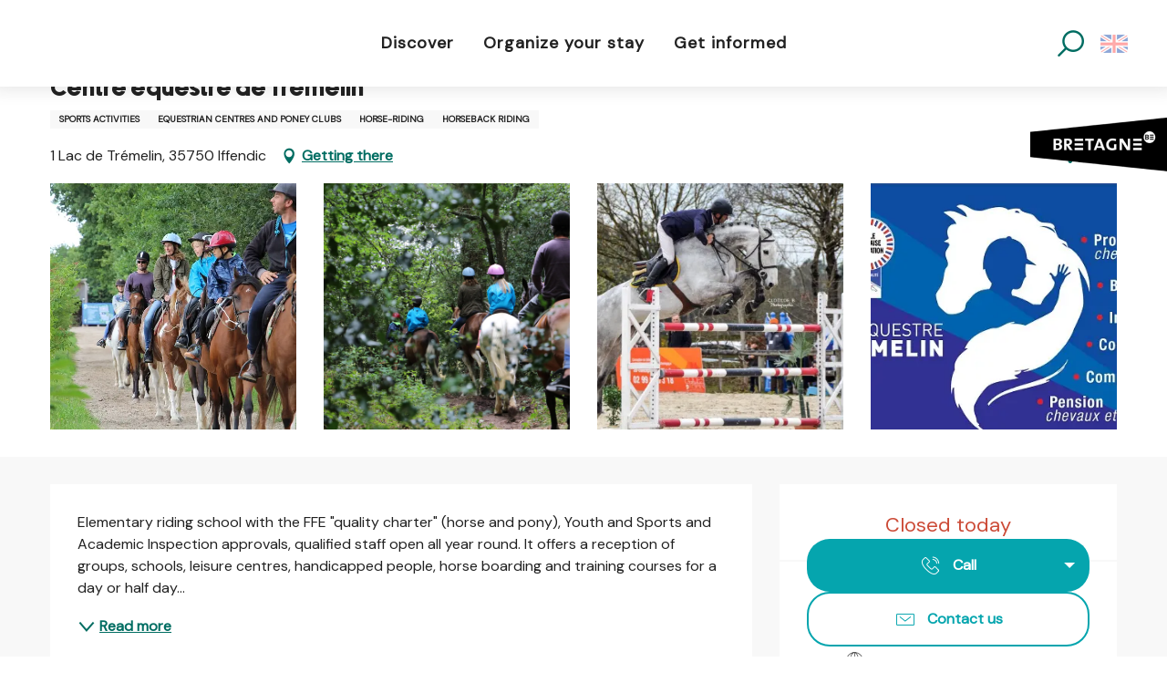

--- FILE ---
content_type: text/html; charset=UTF-8
request_url: https://www.destination-broceliande.com/en/offers/centre-equestre-de-tremelin-iffendic-en-2280548/
body_size: 37912
content:
<!doctype html>
<html class="no-js" lang="en-GB"><head><script type="importmap">{"imports":{"jquery":"https:\/\/woody.cloudly.space\/app\/themes\/woody-theme\/src\/lib\/custom\/jquery@3.7.1.min.mjs","highcharts":"https:\/\/woody.cloudly.space\/app\/dist\/broceliande\/addons\/woody-library\/static\/lib\/highcharts-12.1.2\/code\/es-modules\/masters\/highcharts.src.js","woody_library_filter":"https:\/\/woody.cloudly.space\/app\/dist\/broceliande\/addons\/woody-library\/js\/filter.3dd4b7bece.js","woody_library_woody_component":"https:\/\/woody.cloudly.space\/app\/dist\/broceliande\/addons\/woody-library\/js\/modules\/components\/woody-component.f868fc8be0.mjs","woody_library_woody_controller":"https:\/\/woody.cloudly.space\/app\/dist\/broceliande\/addons\/woody-library\/js\/modules\/controllers\/woody-controller.2db0174bdc.mjs","woody_library_summary_map_manager":"https:\/\/woody.cloudly.space\/app\/dist\/broceliande\/addons\/woody-library\/js\/modules\/managers\/summary\/summary-map-manager.84afb4d49a.mjs","woody_library_summary_accordion_manager":"https:\/\/woody.cloudly.space\/app\/dist\/broceliande\/addons\/woody-library\/js\/modules\/managers\/summary\/summary-accordion-manager.9b68213f2a.mjs","woody_library_interactive_svg_component":"https:\/\/woody.cloudly.space\/app\/dist\/broceliande\/addons\/woody-library\/js\/modules\/components\/interactive-svg\/interactive-svg-component.88c1dab784.mjs","woody_library_card_uniq_component":"https:\/\/woody.cloudly.space\/app\/dist\/broceliande\/addons\/woody-library\/js\/modules\/components\/card\/card-uniq-component.c74c472f73.mjs","woody_library_card_toggler_component":"https:\/\/woody.cloudly.space\/app\/dist\/broceliande\/addons\/woody-library\/js\/modules\/components\/card\/card-toggler-component.077fbca673.mjs","woody_library_card_slider_component":"https:\/\/woody.cloudly.space\/app\/dist\/broceliande\/addons\/woody-library\/js\/modules\/components\/card\/card-slider-component.1fcbe821ee.mjs","woody_library_card_map_slider_component":"https:\/\/woody.cloudly.space\/app\/dist\/broceliande\/addons\/woody-library\/js\/modules\/components\/card\/card-map-slider-component.mjs","woody_library_card_map_manager":"https:\/\/woody.cloudly.space\/app\/dist\/broceliande\/addons\/woody-library\/js\/modules\/managers\/card\/card-map-manager.aa96fe0af2.mjs","woody_library_summary_controller":"https:\/\/woody.cloudly.space\/app\/dist\/broceliande\/addons\/woody-library\/js\/modules\/controllers\/summary\/summary-controller.56dc30afe7.mjs","woody_library_focus_controller":"https:\/\/woody.cloudly.space\/app\/dist\/broceliande\/addons\/woody-library\/js\/modules\/controllers\/focus\/focus-controller.779736d3ae.mjs","woody_library_focus_map_controller":"https:\/\/woody.cloudly.space\/app\/dist\/broceliande\/addons\/woody-library\/js\/modules\/controllers\/focus\/focus-map-controller.fa756137c4.mjs","woody_library_focus_svg_controller":"https:\/\/woody.cloudly.space\/app\/dist\/broceliande\/addons\/woody-library\/js\/modules\/controllers\/focus\/focus-svg-controller.e0e66f5917.mjs","woody_library_get_there_link_component":"https:\/\/woody.cloudly.space\/app\/dist\/broceliande\/addons\/woody-library\/js\/modules\/components\/get-there\/get-there-link-component.236c7b036d.mjs","woody_library_reveal_component":"https:\/\/woody.cloudly.space\/app\/dist\/broceliande\/addons\/woody-library\/js\/modules\/components\/reveal\/reveal-component.ae2427d122.mjs","woody_addon_touristicmaps_utils":"https:\/\/woody.cloudly.space\/app\/dist\/broceliande\/addons\/woody-addon-touristicmaps\/js\/utils\/woody-addon-touristicmaps-utils.7b4d5b3788.mjs","woody_addon_touristicmaps_map_manager":"https:\/\/woody.cloudly.space\/app\/dist\/broceliande\/addons\/woody-addon-touristicmaps\/js\/managers\/woody-addon-touristicmaps-map-manager.25def4f386.mjs","woody_addon_touristicmaps_map_component":"https:\/\/woody.cloudly.space\/app\/dist\/broceliande\/addons\/woody-addon-touristicmaps\/js\/components\/woody-addon-touristicmaps-map-component.3be29cb99e.mjs","woody_addon_touristicmaps_map_control":"https:\/\/woody.cloudly.space\/app\/dist\/broceliande\/addons\/woody-addon-touristicmaps\/js\/controls\/woody-addon-touristicmaps-map-control.3ad63029a2.mjs","woody_addon_touristicmaps_center_france_map_control":"https:\/\/woody.cloudly.space\/app\/dist\/broceliande\/addons\/woody-addon-touristicmaps\/js\/controls\/woody-addon-touristicmaps-center-france-map-control.bfd154a095.mjs","woody_addon_touristicmaps_search_city_map_control":"https:\/\/woody.cloudly.space\/app\/dist\/broceliande\/addons\/woody-addon-touristicmaps\/js\/controls\/woody-addon-touristicmaps-search-city-map-control.c837cfe0f5.mjs","woody_hawwwai_itinerary_elevation_chart_component":"https:\/\/woody.cloudly.space\/app\/dist\/broceliande\/addons\/woody-addon-hawwwai\/js\/components\/woody-hawwwai-itinerary-elevation-chart-component.1b7e9b6c9a.mjs","woody_hawwwai_itinerary_reveal_controller":"https:\/\/woody.cloudly.space\/app\/dist\/broceliande\/addons\/woody-addon-hawwwai\/js\/controllers\/woody-hawwwai-itinerary-reveal-controller.2d8a9d49dc.mjs","woody_hawwwai_itinerary_reveal_toggler_controller":"https:\/\/woody.cloudly.space\/app\/dist\/broceliande\/addons\/woody-addon-hawwwai\/js\/controllers\/woody-hawwwai-itinerary-reveal-toggler-controller.26149551a6.mjs","woody_hawwwai_itinerary_pois_controller":"https:\/\/woody.cloudly.space\/app\/dist\/broceliande\/addons\/woody-addon-hawwwai\/js\/controllers\/woody-hawwwai-itinerary-pois-controller.2dce389938.mjs","woody_lib_utils":"https:\/\/woody.cloudly.space\/app\/dist\/broceliande\/addons\/woody-lib-utils\/js\/woody-lib-utils.93266841fa.mjs","woody_addon_search_engine_component":"https:\/\/woody.cloudly.space\/app\/dist\/broceliande\/addons\/woody-addon-search\/js\/components\/woody-addon-search-engine-component.dc802f6a63.mjs","woody_addon_search_main":"https:\/\/woody.cloudly.space\/app\/dist\/broceliande\/addons\/woody-addon-search\/js\/woody-addon-search-main.6ea2fe98ba.mjs","woody_addon_search_engine_input_component":"https:\/\/woody.cloudly.space\/app\/dist\/broceliande\/addons\/woody-addon-search\/js\/components\/woody-addon-search-engine-input-component.1e6a90e877.mjs","woody_addon_search_engine_input_dropdown_component":"https:\/\/woody.cloudly.space\/app\/dist\/broceliande\/addons\/woody-addon-search\/js\/components\/woody-addon-search-engine-input-dropdown-component.c7e89a83ab.mjs","woody_addon_search_engine_filters_component":"https:\/\/woody.cloudly.space\/app\/dist\/broceliande\/addons\/woody-addon-search\/js\/components\/woody-addon-search-engine-filters-component.cc5fa80115.mjs","woody_addon_search_engine_results_component":"https:\/\/woody.cloudly.space\/app\/dist\/broceliande\/addons\/woody-addon-search\/js\/components\/woody-addon-search-engine-results-component.7fe4b9df50.mjs","woody_addon_search_data_controller":"https:\/\/woody.cloudly.space\/app\/dist\/broceliande\/addons\/woody-addon-search\/js\/controllers\/woody-addon-search-data-controller.a95f731a76.mjs","fuse.js":"https:\/\/woody.cloudly.space\/app\/dist\/broceliande\/addons\/woody-addon-search\/static\/js\/fuse-v6.4.1\/fuse.esm.min.js","woody_addon_devtools_main":"https:\/\/woody.cloudly.space\/app\/dist\/broceliande\/addons\/woody-addon-devtools\/js\/woody-addon-devtools-main.5ef617cfdb.mjs","woody_addon_devtools_tools":"https:\/\/woody.cloudly.space\/app\/dist\/broceliande\/addons\/woody-addon-devtools\/js\/woody-addon-devtools-tools.54d58a68c5.mjs","woody_addon_devtools_color_palette":"https:\/\/woody.cloudly.space\/app\/dist\/broceliande\/addons\/woody-addon-devtools\/js\/woody-addon-devtools-color-palette.a8a41da40b.mjs","woody_addon_devtools_style_shift":"https:\/\/woody.cloudly.space\/app\/dist\/broceliande\/addons\/woody-addon-devtools\/js\/woody-addon-devtools-style-shift.c4f6081742.mjs","woody_addon_devtools_fake_touristic_sheet":"https:\/\/woody.cloudly.space\/app\/dist\/broceliande\/addons\/woody-addon-devtools\/js\/woody-addon-devtools-fake-touristic-sheet.2cb516cd17.mjs"}}</script><title>Centre équestre de Trémelin (Iffendic) | Destination Brocéliande in Brittany</title><script>window.globals={"ancestors":{"chapter1":"Offres SIT","chapter2":"ASC - Centre \u00e9questre de Tr\u00e9melin (Iffendic) 2280548","chapter3":null},"current_lang":"en","current_locale":"en","current_locale_region":"en_GB","env":"prod","languages":["fr","en","de","es","nl","it"],"post_id":46100,"post_image":"https:\/\/api.cloudly.space\/resize\/crop\/1200\/627\/60\/aHR0cHM6Ly9icmV0YWduZS5tZWRpYS50b3VyaW5zb2Z0LmV1L3VwbG9hZC9DZW50cmUtZXF1ZXN0cmUtZHUtbGFjLWRlLVRyZW1lbGluLS1vZmZpY2UtZGUtdG91cmlzbWUtZHUtcGF5cy1kZS1Nb250Zm9ydC0tMTAtLTMuSlBH\/image.jpg","post_title":"ASC - Centre \u00e9questre de Tr\u00e9melin (Iffendic) 2280548","post_type":"touristic_sheet","post_modified":"2026-01-21 16:32:13+01:00","sheet_id":2280548,"site_key":"broceliande","tags":{"places":[],"seasons":[],"themes":[],"targets":[]},"woody_options_pages":{"search_url":85583},"search":{"api":{"uri":"https:\/\/api.tourism-system.com\/v2\/woody\/search\/en\/v2","args":{"size":15,"threshold":0.5}}},"tmaps":{"url_api":"https:\/\/api.touristicmaps.com\/lib\/mod.mjs","url_api_lazy":"https:\/\/api.touristicmaps.com\/lib\/lazy.mjs"},"hawwwai":{"sheet_options":{"nearby_distance_max":"10000"}}}</script><script>(function(e){e.eskalad=e.eskalad?e.eskalad:[],e.eskalad.product="woody",e.eskalad.site_key=e.globals.site_key!==void 0?e.globals.site_key:"empty",e.eskalad.timestamp=l("eskalad_timestamp"),e.eskalad.timestamp==null&&(e.eskalad.timestamp=Math.floor(Date.now()/1e3),s("eskalad_timestamp",e.eskalad.timestamp)),e.eskalad.cid=l("eskalad_cid"),e.eskalad.cid==null&&e.eskalad.timestamp!==void 0&&(e.eskalad.cid=e.eskalad.timestamp,c()),e.eskalad.ga_consent=!0;function c(){e.eskalad.cid.toString().search("\\.")<=0&&fetch("/api/clientid").then(a=>a.json()).then(a=>{a.cid!==void 0&&(e.eskalad.cid=a.cid+"."+e.eskalad.cid,s("eskalad_cid",e.eskalad.cid))}).catch(function(a){console.error("Eskalad fetch: "+a.message)})}function l(a){if(e.localStorage!==void 0&&e.localStorage)try{let t=e.localStorage.getItem(a);return t=t==null||isNaN(t)||t==null||t==""?void 0:t,t}catch(t){console.error(["[ESKALAD]",t])}}function s(a,t){if(e.localStorage!==void 0&&e.localStorage)try{e.localStorage.removeItem(a),e.localStorage.setItem(a,t)}catch(d){console.error(["[ESKALAD]",d])}}})(window);
</script><script src="https://cache.consentframework.com/js/pa/32284/c/eKxeW/stub" referrerpolicy="origin" charset="utf-8"></script><script src="https://choices.consentframework.com/js/pa/32284/c/eKxeW/cmp" referrerpolicy="origin" charset="utf-8" async></script><script>document.addEventListener("DOMContentLoaded",function(){document.querySelectorAll("a[href='#consentframework'],a[href='#cmp']").forEach(function(e){e.removeAttribute("target");e.setAttribute("href","javascript:window.Sddan.cmp.displayUI();")})});</script><link rel="preconnect" href="https://cache.consentframework.com" crossorigin><link rel="preconnect" href="https://choices.consentframework.com" crossorigin><link rel="preconnect" href="https://fonts.gstatic.com" crossorigin><link rel="preconnect" href="https://fonts.googleapis.com" crossorigin><link rel="preconnect" href="https://www.googletagmanager.com" crossorigin><link rel="preconnect" href="https://woody.cloudly.space" crossorigin><link rel="preconnect" href="https://api.cloudly.space" crossorigin><script>window.dataLayer=window.dataLayer?window.dataLayer:[];window.dataLayer.push({"event":"globals","data":{"env":"prod","site_key":"broceliande","page":{"id_page":46100,"name":"ASC &#8211; Centre \u00e9questre de Tr\u00e9melin (Iffendic) #2280548","page_type":"touristic_sheet","tags":{"places":[],"seasons":[],"themes":[],"targets":[]}},"lang":"en","sheet":{"id_sheet":2280548,"id_sit":"BROCELIANDE-ASCBRE035FS0002K","id_reservation":null,"name":"Centre \u00e9questre de Tr\u00e9melin - Iffendic","type":"Activit\u00e9s sportives et culturelles","bordereau":"ASC","city":"Iffendic"}}});</script><script>(function(w,d,s,l,i) { w[l]=w[l]||[]; w[l].push({ 'gtm.start': new Date().getTime(),event: 'gtm.js' }); var f=d.getElementsByTagName(s)[0], j=d.createElement(s),dl=l!='dataLayer'? '&l='+l:''; j.async=true; j.src='https://www.googletagmanager.com/gtm.js?id='+i+dl; f.parentNode.insertBefore(j,f); })(window,document,'script','dataLayer','GTM-PM756NZ');</script><link rel="canonical" href="https://www.destination-broceliande.com/en/offers/centre-equestre-de-tremelin-iffendic-en-2280548/"/><meta charset="UTF-8"/><meta http-equiv="X-UA-Compatible" content="IE=edge"/><meta name="generator" content="Raccourci Agency - WP"/><meta name="viewport" content="width=device-width,initial-scale=1"/><meta name="robots" content="max-snippet:-1, max-image-preview:large, max-video-preview:-1"/><meta property="og:type" content="website"/><meta property="og:url" content="https://www.destination-broceliande.com/en/offers/centre-equestre-de-tremelin-iffendic-en-2280548/"/><meta name="twitter:card" content="summary"/><meta property="og:site_name" content="Destination Brocéliande in Brittany"/><meta property="og:locale" content="en_GB"/><meta property="og:locale:alternate" content="fr_FR"/><meta property="og:locale:alternate" content="de_DE"/><meta property="og:locale:alternate" content="es_ES"/><meta property="og:locale:alternate" content="nl_NL"/><meta property="og:locale:alternate" content="it_IT"/><meta name="description" property="og:description" content="Elementary riding school with the FFE quality charter (horse and pony), Youth and Sports and Academic Inspection approvals, qualified staff open all year round. It offers a reception of groups, schools, leisure centres, handicapped people, horse boarding and training courses for a day or half day during all school holidays.

Every year, the riding centre organises the club's festival in June, an opportunity to discover the activity while enjoying the show.
Fully live your passion for horses and discover diversified activities in a familial atmosphere: rides in the forest and around the lake, pony-trek, leisure activities, pony games, horse ball, vaulting with a cavalry adapted to each person. 
It is an elementary horse-riding school labelized Quality Charter FFE (horse and pony) (FFE meaning french equestrian federation), Youth and Sports and Academic Inspection approvals, welcomes groups and schools, leisure centre, disabled people. Livery stable.
Courses for half a day or for a whole day are available during school holidays.
Open all year."/><meta property="og:title" content="Centre équestre de Trémelin - Iffendic"/><meta name="twitter:title" content="Centre équestre de Trémelin - Iffendic"/><meta name="twitter:description" content="Elementary riding school with the FFE quality charter (horse and pony), Youth and Sports and Academic Inspection approvals, qualified staff open all year round. It offers a reception of groups, schools, leisure centres, handicapped people, horse boarding and training courses for a day or half day during all school holidays.

Every year, the riding centre organises the club's festival in June, an opportunity to discover the activity while enjoying the show.
Fully live your passion for horses and discover diversified activities in a familial atmosphere: rides in the forest and around the lake, pony-trek, leisure activities, pony games, horse ball, vaulting with a cavalry adapted to each person. 
It is an elementary horse-riding school labelized Quality Charter FFE (horse and pony) (FFE meaning french equestrian federation), Youth and Sports and Academic Inspection approvals, welcomes groups and schools, leisure centre, disabled people. Livery stable.
Courses for half a day or for a whole day are available during school holidays.
Open all year."/><meta name="format-detection" content="telephone=no"/><meta property="og:image" content="https://api.cloudly.space/resize/crop/1200/627/60/aHR0cHM6Ly9icmV0YWduZS5tZWRpYS50b3VyaW5zb2Z0LmV1L3VwbG9hZC9DZW50cmUtZXF1ZXN0cmUtZHUtbGFjLWRlLVRyZW1lbGluLS1vZmZpY2UtZGUtdG91cmlzbWUtZHUtcGF5cy1kZS1Nb250Zm9ydC0tMTAtLTMuSlBH/image.jpg"/><meta name="twitter:image" content="https://api.cloudly.space/resize/crop/1024/512/60/aHR0cHM6Ly9icmV0YWduZS5tZWRpYS50b3VyaW5zb2Z0LmV1L3VwbG9hZC9DZW50cmUtZXF1ZXN0cmUtZHUtbGFjLWRlLVRyZW1lbGluLS1vZmZpY2UtZGUtdG91cmlzbWUtZHUtcGF5cy1kZS1Nb250Zm9ydC0tMTAtLTMuSlBH/image.jpg"/><meta name="thumbnail" content="https://api.cloudly.space/resize/crop/1200/1200/60/aHR0cHM6Ly9icmV0YWduZS5tZWRpYS50b3VyaW5zb2Z0LmV1L3VwbG9hZC9DZW50cmUtZXF1ZXN0cmUtZHUtbGFjLWRlLVRyZW1lbGluLS1vZmZpY2UtZGUtdG91cmlzbWUtZHUtcGF5cy1kZS1Nb250Zm9ydC0tMTAtLTMuSlBH/image.jpg"/><script type="application/ld+json" class="woody-schema-graph">{"@context":"https:\/\/schema.org","@graph":[{"@type":"WebSite","url":"https:\/\/www.destination-broceliande.com","name":"Destination Broc\u00e9liande in Brittany","description":"Choosing Destination Broc\u00e9liande means having the chance to get close to the legends, to travel through a magical nature and to meet wonderful people. On this land nestled in the heart of the forest of Broceliande, dreams and reality intermingle.","potentialAction":[{"@type":"SearchAction","target":"https:\/\/www.destination-broceliande.com\/en\/search\/?query={search_term_string}","query-input":"required name=search_term_string"}]},{"@type":"WebPage","url":"https:\/\/www.destination-broceliande.com\/en\/offers\/centre-equestre-de-tremelin-iffendic-en-2280548\/","headline":"ASC \u2013 Centre \u00e9questre de Tr\u00e9melin (Iffendic) #2280548 | Destination Broc\u00e9liande in Brittany","inLanguage":"en-GB","datePublished":"2026-01-21 15:32:13","dateModified":"2026-01-21 15:32:13","description":"Elementary riding school with the FFE \"quality charter\" (horse and pony), Youth and Sports and Academic Inspection approvals, qualified staff open all year round. It offers a reception of groups, schools, leisure centres, handicapped people, horse boarding and training courses for a day or half day during all school holidays.\n\nEvery year, the riding centre organises the club's festival in June, an opportunity to discover the activity while enjoying the show.\nFully live your passion for horses and discover diversified activities in a familial atmosphere: rides in the forest and around the lake, pony-trek, leisure activities, pony games, horse ball, vaulting with a cavalry adapted to each person. \nIt is an elementary horse-riding school labelized \"Quality Charter\" FFE (horse and pony) (FFE meaning french equestrian federation), Youth and Sports and Academic Inspection approvals, welcomes groups and schools, leisure centre, disabled people. Livery stable.\nCourses for half a day or for a whole day are available during school holidays.\nOpen all year."},{"@type":"LocalBusiness","name":"Centre \u00e9questre de Tr\u00e9melin","description":"Elementary riding school with the FFE \"quality charter\" (horse and pony), Youth and Sports and Academic Inspection approvals, qualified staff open all year round. It offers a reception of groups, schools, leisure centres, handicapped people, horse boarding and training courses for a day or half day during all school holidays.\n\nEvery year, the riding centre organises the club's festival in June, an opportunity to discover the activity while enjoying the show.\nFully live your passion for horses and discover diversified activities in a familial atmosphere: rides in the forest and around the lake, pony-trek, leisure activities, pony games, horse ball, vaulting with a cavalry adapted to each person. \nIt is an elementary horse-riding school labelized \"Quality Charter\" FFE (horse and pony) (FFE meaning french equestrian federation), Youth and Sports and Academic Inspection approvals, welcomes groups and schools, leisure centre, disabled people. Livery stable.\nCourses for half a day or for a whole day are available during school holidays.\nOpen all year.","url":"https:\/\/www.destination-broceliande.com\/en\/offers\/centre-equestre-de-tremelin-iffendic-en-2280548\/","geo":{"@type":"GeoCoordinates","latitude":"48.1058205","longitude":"-2.0346513"},"address":{"@type":"PostalAddress","streetAddress":"1 Lac de Tr\u00e9melin","addressLocality":"Iffendic","postalCode":"35750","addressCountry":"FRANCE"},"location":{"@type":"Place","name":"Address","address":{"@type":"PostalAddress","streetAddress":"1 Lac de Tr\u00e9melin","addressLocality":"Iffendic","postalCode":"35750","addressCountry":"FRANCE"},"geo":{"@type":"GeoCoordinates","latitude":"48.1058205","longitude":"-2.0346513"}},"paymentAccepted":"Cheques and giro cheques, Holiday cheques, Cash","telephone":["02 99 09 77 92","06 32 56 64 09"],"image":["https:\/\/bretagne.media.tourinsoft.eu\/upload\/Centre-equestre-du-lac-de-Tremelin--office-de-tourisme-du-pays-de-Montfort--10--3.JPG","https:\/\/bretagne.media.tourinsoft.eu\/upload\/Centre-equestre-du-lac-de-Tremelin--office-de-tourisme-du-pays-de-Montfort--27--3.JPG","https:\/\/bretagne.media.tourinsoft.eu\/upload\/cheval-concours-2.PNG","https:\/\/bretagne.media.tourinsoft.eu\/upload\/Equitation-Tremelin.JPG"]}]}</script><style>img:is([sizes="auto" i], [sizes^="auto," i]) { contain-intrinsic-size: 3000px 1500px }</style><link rel="alternate" href="https://www.destination-broceliande.com/offres/centre-equestre-de-tremelin-iffendic-fr-2280548/" hreflang="fr" /><link rel="alternate" href="https://www.destination-broceliande.com/en/offers/centre-equestre-de-tremelin-iffendic-en-2280548/" hreflang="en" /><link rel="alternate" href="https://www.destination-broceliande.com/de/angebote/centre-equestre-de-tremelin-iffendic-de-2280548/" hreflang="de" /><link rel="alternate" href="https://www.destination-broceliande.com/es/ofertas/centre-equestre-de-tremelin-iffendic-es-2280548/" hreflang="es" /><link rel="alternate" href="https://www.destination-broceliande.com/nl/aanbiedingen/centre-equestre-de-tremelin-iffendic-nl-2280548/" hreflang="nl" /><link rel="alternate" href="https://www.destination-broceliande.com/it/offerte/centre-equestre-de-tremelin-iffendic-it-2280548/" hreflang="it" /><script>
window._wpemojiSettings = {"baseUrl":"https:\/\/s.w.org\/images\/core\/emoji\/16.0.1\/72x72\/","ext":".png","svgUrl":"https:\/\/s.w.org\/images\/core\/emoji\/16.0.1\/svg\/","svgExt":".svg","source":{"concatemoji":"https:\/\/www.destination-broceliande.com\/wp\/wp-includes\/js\/wp-emoji-release.min.js?ver=6.8.2"}};
/*! This file is auto-generated */
!function(s,n){var o,i,e;function c(e){try{var t={supportTests:e,timestamp:(new Date).valueOf()};sessionStorage.setItem(o,JSON.stringify(t))}catch(e){}}function p(e,t,n){e.clearRect(0,0,e.canvas.width,e.canvas.height),e.fillText(t,0,0);var t=new Uint32Array(e.getImageData(0,0,e.canvas.width,e.canvas.height).data),a=(e.clearRect(0,0,e.canvas.width,e.canvas.height),e.fillText(n,0,0),new Uint32Array(e.getImageData(0,0,e.canvas.width,e.canvas.height).data));return t.every(function(e,t){return e===a[t]})}function u(e,t){e.clearRect(0,0,e.canvas.width,e.canvas.height),e.fillText(t,0,0);for(var n=e.getImageData(16,16,1,1),a=0;a<n.data.length;a++)if(0!==n.data[a])return!1;return!0}function f(e,t,n,a){switch(t){case"flag":return n(e,"\ud83c\udff3\ufe0f\u200d\u26a7\ufe0f","\ud83c\udff3\ufe0f\u200b\u26a7\ufe0f")?!1:!n(e,"\ud83c\udde8\ud83c\uddf6","\ud83c\udde8\u200b\ud83c\uddf6")&&!n(e,"\ud83c\udff4\udb40\udc67\udb40\udc62\udb40\udc65\udb40\udc6e\udb40\udc67\udb40\udc7f","\ud83c\udff4\u200b\udb40\udc67\u200b\udb40\udc62\u200b\udb40\udc65\u200b\udb40\udc6e\u200b\udb40\udc67\u200b\udb40\udc7f");case"emoji":return!a(e,"\ud83e\udedf")}return!1}function g(e,t,n,a){var r="undefined"!=typeof WorkerGlobalScope&&self instanceof WorkerGlobalScope?new OffscreenCanvas(300,150):s.createElement("canvas"),o=r.getContext("2d",{willReadFrequently:!0}),i=(o.textBaseline="top",o.font="600 32px Arial",{});return e.forEach(function(e){i[e]=t(o,e,n,a)}),i}function t(e){var t=s.createElement("script");t.src=e,t.defer=!0,s.head.appendChild(t)}"undefined"!=typeof Promise&&(o="wpEmojiSettingsSupports",i=["flag","emoji"],n.supports={everything:!0,everythingExceptFlag:!0},e=new Promise(function(e){s.addEventListener("DOMContentLoaded",e,{once:!0})}),new Promise(function(t){var n=function(){try{var e=JSON.parse(sessionStorage.getItem(o));if("object"==typeof e&&"number"==typeof e.timestamp&&(new Date).valueOf()<e.timestamp+604800&&"object"==typeof e.supportTests)return e.supportTests}catch(e){}return null}();if(!n){if("undefined"!=typeof Worker&&"undefined"!=typeof OffscreenCanvas&&"undefined"!=typeof URL&&URL.createObjectURL&&"undefined"!=typeof Blob)try{var e="postMessage("+g.toString()+"("+[JSON.stringify(i),f.toString(),p.toString(),u.toString()].join(",")+"));",a=new Blob([e],{type:"text/javascript"}),r=new Worker(URL.createObjectURL(a),{name:"wpTestEmojiSupports"});return void(r.onmessage=function(e){c(n=e.data),r.terminate(),t(n)})}catch(e){}c(n=g(i,f,p,u))}t(n)}).then(function(e){for(var t in e)n.supports[t]=e[t],n.supports.everything=n.supports.everything&&n.supports[t],"flag"!==t&&(n.supports.everythingExceptFlag=n.supports.everythingExceptFlag&&n.supports[t]);n.supports.everythingExceptFlag=n.supports.everythingExceptFlag&&!n.supports.flag,n.DOMReady=!1,n.readyCallback=function(){n.DOMReady=!0}}).then(function(){return e}).then(function(){var e;n.supports.everything||(n.readyCallback(),(e=n.source||{}).concatemoji?t(e.concatemoji):e.wpemoji&&e.twemoji&&(t(e.twemoji),t(e.wpemoji)))}))}((window,document),window._wpemojiSettings);
</script><link rel='preload' as='style' onload='this.onload=null;this.rel="stylesheet"' id='addon-search-stylesheet-css' href='https://woody.cloudly.space/app/dist/broceliande/addons/woody-addon-search/css/woody-addon-search.3c0e3d2c84.css?ver=3.1.32' media='screen' /><noscript><link rel='stylesheet' id='addon-search-stylesheet-css' href='https://woody.cloudly.space/app/dist/broceliande/addons/woody-addon-search/css/woody-addon-search.3c0e3d2c84.css?ver=3.1.32' media='screen' /></noscript><link rel='preload' as='style' onload='this.onload=null;this.rel="stylesheet"' id='addon-touristicmaps-stylesheet-css' href='https://woody.cloudly.space/app/dist/broceliande/addons/woody-addon-touristicmaps/css/woody-addon-touristicmaps.42aea2a6d2.css?ver=2.0.19' media='all' /><noscript><link rel='stylesheet' id='addon-touristicmaps-stylesheet-css' href='https://woody.cloudly.space/app/dist/broceliande/addons/woody-addon-touristicmaps/css/woody-addon-touristicmaps.42aea2a6d2.css?ver=2.0.19' media='all' /></noscript><link rel='preload' as='style' onload='this.onload=null;this.rel="stylesheet"' id='addon-hawwwai-stylesheet-css' href='https://woody.cloudly.space/app/dist/broceliande/addons/woody-addon-hawwwai/css/front/woody-addon-hawwwai.ebf78ef83d.css?ver=3.4.107' media='all' /><noscript><link rel='stylesheet' id='addon-hawwwai-stylesheet-css' href='https://woody.cloudly.space/app/dist/broceliande/addons/woody-addon-hawwwai/css/front/woody-addon-hawwwai.ebf78ef83d.css?ver=3.4.107' media='all' /></noscript><link rel='preload' as='style' onload='this.onload=null;this.rel="stylesheet"' id='addon-hawwwai-stylesheet-iti-css' href='https://woody.cloudly.space/app/dist/broceliande/addons/woody-addon-hawwwai/css/front/woody-addon-hawwwai-iti.551a3c1b6d.css?ver=3.4.107' media='all' /><noscript><link rel='stylesheet' id='addon-hawwwai-stylesheet-iti-css' href='https://woody.cloudly.space/app/dist/broceliande/addons/woody-addon-hawwwai/css/front/woody-addon-hawwwai-iti.551a3c1b6d.css?ver=3.4.107' media='all' /></noscript><link rel='stylesheet' id='swiper-style-main-css' href='https://woody.cloudly.space/app/dist/broceliande/static/swiper/swiper-bundle.min.css?ver=12.0.2' media='screen' /><link rel='preload' as='style' onload='this.onload=null;this.rel="stylesheet"' id='google-font-ralewaydisplayswap-css' href='https://fonts.googleapis.com/css?family=Raleway&display=swap' media='all' /><noscript><link rel='stylesheet' id='google-font-ralewaydisplayswap-css' href='https://fonts.googleapis.com/css?family=Raleway&display=swap' media='all' /></noscript><link rel='preload' as='style' onload='this.onload=null;this.rel="stylesheet"' id='google-font-dm-sans-css' href='https://fonts.googleapis.com/css?family=DM%20Sans' media='all' /><noscript><link rel='stylesheet' id='google-font-dm-sans-css' href='https://fonts.googleapis.com/css?family=DM%20Sans' media='all' /></noscript><link rel='stylesheet' id='main-stylesheet-chunk-0-css' href='https://woody.cloudly.space/app/dist/broceliande/css/main_chunk_1.a3bb51ed79.css' media='screen' /><link rel='stylesheet' id='main-stylesheet-chunk-1-css' href='https://woody.cloudly.space/app/dist/broceliande/css/main_chunk_2.df9a4cc470.css' media='screen' /><link rel='stylesheet' id='main-stylesheet-chunk-2-css' href='https://woody.cloudly.space/app/dist/broceliande/css/main_chunk_3.ae758202b2.css' media='screen' /><link rel='preload' as='style' onload='this.onload=null;this.rel="stylesheet"' id='wicon-stylesheet-css' href='https://woody.cloudly.space/app/dist/broceliande/css/wicon.dee773d3a1.css' media='screen' /><noscript><link rel='stylesheet' id='wicon-stylesheet-css' href='https://woody.cloudly.space/app/dist/broceliande/css/wicon.dee773d3a1.css' media='screen' /></noscript><link rel='stylesheet' id='print-stylesheet-css' href='https://woody.cloudly.space/app/dist/broceliande/css/print.f6f47df82d.css' media='print' /><script defer src="https://woody.cloudly.space/app/dist/broceliande/addons/woody-addon-search/js/woody-addon-search.3155b7e4dc.js?ver=3.1.32" id="addon-search-javascripts-js"></script><script defer src="https://woody.cloudly.space/app/themes/woody-theme/src/js/static/obf.min.js?ver=2.3.174" id="obf-js"></script><script defer src="https://woody.cloudly.space/app/dist/broceliande/addons/woody-addon-eskalad/js/events/eskalad.c2bde38840.js?ver=6.3.3" id="woody-addon-eskalad-js"></script><script defer src="https://woody.cloudly.space/app/dist/broceliande/addons/woody-addon-eskalad/js/events/eskalad-page.5d2af865c3.js?ver=6.3.3" id="woody-addon-eskalad-page-js"></script><script id="jquery-js-before">
window.siteConfig = {"site_key":"broceliande","login":"public_broceliande_website","password":"c23f1690693f79029fcefb21ac262371","token":"YTg5MTdmNWY4NGZhOkVVMWJYVjRGYWdSS1d3VUVEVkZZWDFNRGFoRmRWaFVJRlYwPTpBZ29LVndaUURGWU9EVlVIVmdFSkF3NEFWZ05lVmxSUUFGc0xCd1ZWQWxjPQ==","mapProviderKeys":{"otmKey":"66b43606204ded8df171e4a5f345874f9a415d5c7d09c2d210b8cc3fc47f8c84","gmKey":"AIzaSyB8Fozhi1FKU8oWYJROw8_FgOCbn3wdrhs"},"api_url":"https:\/\/api.tourism-system.com","api_render_url":"https:\/\/api.tourism-system.com","current_lang":"en","current_season":null,"languages":["fr","en","de","es","nl","it"]};
window.useLeafletLibrary=1;window.DrupalAngularConfig=window.DrupalAngularConfig || {};window.DrupalAngularConfig.mapProviderKeys={"otmKey":"66b43606204ded8df171e4a5f345874f9a415d5c7d09c2d210b8cc3fc47f8c84","gmKey":"AIzaSyB8Fozhi1FKU8oWYJROw8_FgOCbn3wdrhs"};
</script><script type="module" src="https://woody.cloudly.space/app/themes/woody-theme/src/lib/custom/jquery@3.7.1.min.mjs" id="jquery-js"></script><script defer src="https://woody.cloudly.space/app/themes/woody-theme/src/lib/custom/moment-with-locales@2.22.2.min.js" id="jsdelivr_moment-js"></script><script id="woody-addon-hawwwai-sheet-js-extra">
var __hw = {"SECTIONS.TOURISM.SHEET.PERIODS.TODAY":"Today","SECTIONS.TOURISM.SHEET.PERIODS.HAPPENING":"Happening","SECTIONS.TOURISM.SHEET.PERIODS.ENDED":"Over","SECTIONS.TOURISM.SHEET.PERIODS.ENDED_FOR_TODAY":"Over for today","SECTIONS.TOURISM.SHEET.PERIODS.FROM_TODAY":"From today ","SECTIONS.TOURISM.SHEET.PERIODS.FROM":"From","SECTIONS.TOURISM.SHEET.PERIODS.UNTIL_TODAY":"until today","SECTIONS.TOURISM.SHEET.PERIODS.TO":"to","SECTIONS.TOURISM.SHEET.PERIODS.UNTIL":"until","SECTIONS.TOURISM.SHEET.PERIODS.UNTIL_LONG":"until","SECTIONS.TOURISM.SHEET.PERIODS.ON":"On","SECTIONS.TOURISM.SHEET.PERIODS.OPENED":"Open","SECTIONS.TOURISM.SHEET.PERIODS.CLOSED":"Closed","SECTIONS.TOURISM.SHEET.PERIODS.CLOSEDFORTODAY":"Closed for today","SECTIONS.TOURISM.SHEET.PERIODS.UNDEFINED":"Unresolved hours","SECTIONS.TOURISM.SHEET.PERIODS.NOW":"Now","GLOBAL.TIMES.TO":"To"};
</script><script type="module" src="https://woody.cloudly.space/app/dist/broceliande/addons/woody-addon-hawwwai/js/woody-addon-hawwwai-sheet.8b4192203b.mjs?ver=3.4.107" id="woody-addon-hawwwai-sheet-js"></script><script defer src="https://woody.cloudly.space/app/dist/broceliande/static/swiper/swiper-bundle.min.js?ver=12.0.2" id="jsdelivr_swiper-js"></script><script defer src="https://woody.cloudly.space/app/themes/woody-theme/src/lib/npm/flatpickr/dist/flatpickr.min.js?ver=4.5.7" id="jsdelivr_flatpickr-js"></script><script defer src="https://woody.cloudly.space/app/themes/woody-theme/src/lib/npm/flatpickr/dist/l10n/default.js?ver=4.5.7" id="jsdelivr_flatpickr_l10n-js"></script><script defer src="https://woody.cloudly.space/app/themes/woody-theme/src/lib/custom/nouislider@10.1.0.min.js" id="jsdelivr_nouislider-js"></script><script defer src="https://woody.cloudly.space/app/themes/woody-theme/src/lib/custom/lazysizes@4.1.2.min.js" id="jsdelivr_lazysizes-js"></script><script defer src="https://woody.cloudly.space/app/themes/woody-theme/src/lib/custom/moment-timezone-with-data.min.js" id="jsdelivr_moment_tz-js"></script><script defer src="https://woody.cloudly.space/app/themes/woody-theme/src/lib/custom/js.cookie@2.2.1.min.js" id="jsdelivr_jscookie-js"></script><script defer src="https://woody.cloudly.space/app/themes/woody-theme/src/lib/custom/rellax@1.10.1.min.js" id="jsdelivr_rellax-js"></script><script defer src="https://woody.cloudly.space/app/themes/woody-theme/src/lib/custom/iframeResizer@4.3.7.min.js?ver=4.3.7" id="jsdelivr_iframeresizer-js"></script><script defer src="https://woody.cloudly.space/app/themes/woody-theme/src/lib/npm/plyr/dist/plyr.min.js?ver=3.6.8" id="jsdelivr_plyr-js"></script><script defer src="https://woody.cloudly.space/wp/wp-includes/js/dist/hooks.min.js?ver=4d63a3d491d11ffd8ac6" id="wp-hooks-js"></script><script defer src="https://woody.cloudly.space/wp/wp-includes/js/dist/i18n.min.js?ver=5e580eb46a90c2b997e6" id="wp-i18n-js"></script><script defer src="https://woody.cloudly.space/app/themes/woody-theme/src/js/static/i18n-ltr.min.js?ver=2.3.174" id="wp-i18n-ltr-js"></script><script id="main-modules-js-extra">
var WoodyMainJsModules = {"jquery":{"path":"https:\/\/www.destination-broceliande.com\/app\/themes\/woody-theme\/src\/lib\/custom\/jquery@3.7.1.min.mjs"},"highcharts":{"path":"https:\/\/www.destination-broceliande.com\/app\/dist\/broceliande\/addons\/woody-library\/static\/lib\/highcharts-12.1.2\/code\/es-modules\/masters\/highcharts.src.js"},"woody_library_filter":{"path":"https:\/\/www.destination-broceliande.com\/app\/dist\/broceliande\/addons\/woody-library\/js\/filter.3dd4b7bece.js"},"woody_library_woody_component":{"path":"https:\/\/www.destination-broceliande.com\/app\/dist\/broceliande\/addons\/woody-library\/js\/modules\/components\/woody-component.f868fc8be0.mjs"},"woody_library_woody_controller":{"path":"https:\/\/www.destination-broceliande.com\/app\/dist\/broceliande\/addons\/woody-library\/js\/modules\/controllers\/woody-controller.2db0174bdc.mjs"},"woody_library_summary_map_manager":{"path":"https:\/\/www.destination-broceliande.com\/app\/dist\/broceliande\/addons\/woody-library\/js\/modules\/managers\/summary\/summary-map-manager.84afb4d49a.mjs"},"woody_library_summary_accordion_manager":{"path":"https:\/\/www.destination-broceliande.com\/app\/dist\/broceliande\/addons\/woody-library\/js\/modules\/managers\/summary\/summary-accordion-manager.9b68213f2a.mjs"},"woody_library_interactive_svg_component":{"path":"https:\/\/www.destination-broceliande.com\/app\/dist\/broceliande\/addons\/woody-library\/js\/modules\/components\/interactive-svg\/interactive-svg-component.88c1dab784.mjs","component":"woody-interactive-svg"},"woody_library_card_uniq_component":{"path":"https:\/\/www.destination-broceliande.com\/app\/dist\/broceliande\/addons\/woody-library\/js\/modules\/components\/card\/card-uniq-component.c74c472f73.mjs","component":"woody-card-uniq"},"woody_library_card_toggler_component":{"path":"https:\/\/www.destination-broceliande.com\/app\/dist\/broceliande\/addons\/woody-library\/js\/modules\/components\/card\/card-toggler-component.077fbca673.mjs","component":"woody-card-toggler"},"woody_library_card_slider_component":{"path":"https:\/\/www.destination-broceliande.com\/app\/dist\/broceliande\/addons\/woody-library\/js\/modules\/components\/card\/card-slider-component.1fcbe821ee.mjs","component":"woody-card-slider"},"woody_library_card_map_slider_component":{"path":"https:\/\/www.destination-broceliande.com\/app\/dist\/broceliande\/addons\/woody-library\/js\/modules\/components\/card\/card-map-slider-component.mjs","component":"woody-card-map-slider"},"woody_library_card_map_manager":{"path":"https:\/\/www.destination-broceliande.com\/app\/dist\/broceliande\/addons\/woody-library\/js\/modules\/managers\/card\/card-map-manager.aa96fe0af2.mjs"},"woody_library_summary_controller":{"path":"https:\/\/www.destination-broceliande.com\/app\/dist\/broceliande\/addons\/woody-library\/js\/modules\/controllers\/summary\/summary-controller.56dc30afe7.mjs","controller":"woody_library_summary_controller"},"woody_library_focus_controller":{"path":"https:\/\/www.destination-broceliande.com\/app\/dist\/broceliande\/addons\/woody-library\/js\/modules\/controllers\/focus\/focus-controller.779736d3ae.mjs","controller":"woody_library_focus_controller"},"woody_library_focus_map_controller":{"path":"https:\/\/www.destination-broceliande.com\/app\/dist\/broceliande\/addons\/woody-library\/js\/modules\/controllers\/focus\/focus-map-controller.fa756137c4.mjs","controller":"woody_library_focus_map_controller"},"woody_library_focus_svg_controller":{"path":"https:\/\/www.destination-broceliande.com\/app\/dist\/broceliande\/addons\/woody-library\/js\/modules\/controllers\/focus\/focus-svg-controller.e0e66f5917.mjs","controller":"woody_library_focus_svg_controller"},"woody_library_get_there_link_component":{"path":"https:\/\/www.destination-broceliande.com\/app\/dist\/broceliande\/addons\/woody-library\/js\/modules\/components\/get-there\/get-there-link-component.236c7b036d.mjs","component":"woody-get-there-link"},"woody_library_reveal_component":{"path":"https:\/\/www.destination-broceliande.com\/app\/dist\/broceliande\/addons\/woody-library\/js\/modules\/components\/reveal\/reveal-component.ae2427d122.mjs","component":"woody-reveal"},"woody_addon_touristicmaps_utils":{"path":"https:\/\/www.destination-broceliande.com\/app\/dist\/broceliande\/addons\/woody-addon-touristicmaps\/js\/utils\/woody-addon-touristicmaps-utils.7b4d5b3788.mjs"},"woody_addon_touristicmaps_map_manager":{"path":"https:\/\/www.destination-broceliande.com\/app\/dist\/broceliande\/addons\/woody-addon-touristicmaps\/js\/managers\/woody-addon-touristicmaps-map-manager.25def4f386.mjs"},"woody_addon_touristicmaps_map_component":{"path":"https:\/\/www.destination-broceliande.com\/app\/dist\/broceliande\/addons\/woody-addon-touristicmaps\/js\/components\/woody-addon-touristicmaps-map-component.3be29cb99e.mjs","component":"woody-map"},"woody_addon_touristicmaps_map_control":{"path":"https:\/\/www.destination-broceliande.com\/app\/dist\/broceliande\/addons\/woody-addon-touristicmaps\/js\/controls\/woody-addon-touristicmaps-map-control.3ad63029a2.mjs"},"woody_addon_touristicmaps_center_france_map_control":{"path":"https:\/\/www.destination-broceliande.com\/app\/dist\/broceliande\/addons\/woody-addon-touristicmaps\/js\/controls\/woody-addon-touristicmaps-center-france-map-control.bfd154a095.mjs"},"woody_addon_touristicmaps_search_city_map_control":{"path":"https:\/\/www.destination-broceliande.com\/app\/dist\/broceliande\/addons\/woody-addon-touristicmaps\/js\/controls\/woody-addon-touristicmaps-search-city-map-control.c837cfe0f5.mjs"},"woody_hawwwai_itinerary_elevation_chart_component":{"path":"https:\/\/www.destination-broceliande.com\/app\/dist\/broceliande\/addons\/woody-addon-hawwwai\/js\/components\/woody-hawwwai-itinerary-elevation-chart-component.1b7e9b6c9a.mjs","component":"woody-hawwwai-itinerary-elevation-chart"},"woody_hawwwai_itinerary_reveal_controller":{"path":"https:\/\/www.destination-broceliande.com\/app\/dist\/broceliande\/addons\/woody-addon-hawwwai\/js\/controllers\/woody-hawwwai-itinerary-reveal-controller.2d8a9d49dc.mjs","controller":"woody_hawwwai_itinerary_reveal_controller"},"woody_hawwwai_itinerary_reveal_toggler_controller":{"path":"https:\/\/www.destination-broceliande.com\/app\/dist\/broceliande\/addons\/woody-addon-hawwwai\/js\/controllers\/woody-hawwwai-itinerary-reveal-toggler-controller.26149551a6.mjs","controller":"woody_hawwwai_itinerary_reveal_toggler_controller"},"woody_hawwwai_itinerary_pois_controller":{"path":"https:\/\/www.destination-broceliande.com\/app\/dist\/broceliande\/addons\/woody-addon-hawwwai\/js\/controllers\/woody-hawwwai-itinerary-pois-controller.2dce389938.mjs","controller":"woody_hawwwai_itinerary_pois_controller"}};
</script><script type="module" src="https://woody.cloudly.space/app/dist/broceliande/addons/woody-library/js/modules/main.9a249a7be1.mjs" id="main-modules-js"></script><script type="module" src="https://woody.cloudly.space/app/dist/broceliande/js/main.d9f3ff1ea3.mjs" id="main-javascripts-js"></script><link rel="icon" type="image/x-icon" href="https://woody.cloudly.space/app/dist/broceliande/favicon/favicon/favicon.b0e4dc7055.ico"><link rel="icon" type="image/png" sizes="16x16" href="https://woody.cloudly.space/app/dist/broceliande/favicon/favicon/favicon-16x16.ef35573407.png"><link rel="icon" type="image/png" sizes="32x32" href="https://woody.cloudly.space/app/dist/broceliande/favicon/favicon/favicon-32x32.86f9746864.png"><link rel="icon" type="image/png" sizes="48x48" href="https://woody.cloudly.space/app/dist/broceliande/favicon/favicon/favicon-48x48.2754fae299.png"><link rel="apple-touch-icon" sizes="57x57" href="https://woody.cloudly.space/app/dist/broceliande/favicon/favicon/apple-touch-icon-57x57.1a8a501462.png"><link rel="apple-touch-icon" sizes="60x60" href="https://woody.cloudly.space/app/dist/broceliande/favicon/favicon/apple-touch-icon-60x60.1181c905fe.png"><link rel="apple-touch-icon" sizes="72x72" href="https://woody.cloudly.space/app/dist/broceliande/favicon/favicon/apple-touch-icon-72x72.a00848d23f.png"><link rel="apple-touch-icon" sizes="76x76" href="https://woody.cloudly.space/app/dist/broceliande/favicon/favicon/apple-touch-icon-76x76.8f356963e2.png"><link rel="apple-touch-icon" sizes="114x114" href="https://woody.cloudly.space/app/dist/broceliande/favicon/favicon/apple-touch-icon-114x114.b14a403d38.png"><link rel="apple-touch-icon" sizes="120x120" href="https://woody.cloudly.space/app/dist/broceliande/favicon/favicon/apple-touch-icon-120x120.cd995b30f4.png"><link rel="apple-touch-icon" sizes="144x144" href="https://woody.cloudly.space/app/dist/broceliande/favicon/favicon/apple-touch-icon-144x144.d7c1ebd65e.png"><link rel="apple-touch-icon" sizes="152x152" href="https://woody.cloudly.space/app/dist/broceliande/favicon/favicon/apple-touch-icon-152x152.3a75d49301.png"><link rel="apple-touch-icon" sizes="167x167" href="https://woody.cloudly.space/app/dist/broceliande/favicon/favicon/apple-touch-icon-167x167.5c210fbff6.png"><link rel="apple-touch-icon" sizes="180x180" href="https://woody.cloudly.space/app/dist/broceliande/favicon/favicon/apple-touch-icon-180x180.485900e9fd.png"><link rel="apple-touch-icon" sizes="1024x1024" href="https://woody.cloudly.space/app/dist/broceliande/favicon/favicon/apple-touch-icon-1024x1024.304a3a9c32.png"></head><body class="wp-singular touristic_sheet-template-default single single-touristic_sheet postid-46100 wp-theme-woody-theme wp-child-theme-broceliande menus-v2 prod apirender apirender-wordpress woody-hawwwai-sheet sheet-v2 sheet-asc">
            <noscript><iframe src="https://www.googletagmanager.com/ns.html?id=GTM-PM756NZ" height="0" width="0" style="display:none;visibility:hidden"></iframe></noscript>
        
            
    
    <div class="main-wrapper flex-container flex-dir-column">
                                <div class="woody-component-headnavs">
    
    <a href="#" class="screen-reader-text skip-link woody-component-button primary normal" aria-label="Aller directement au contenu principal de la page">
     <span class="button-label"> Aller au contenu principal</span>
    </a>

    
                        <ul class="tools list-unstyled flex-container align-middle">
                                                                                                    <li class="search-tool"><div class="search-toggler-wrapper woody-component-esSearch-block">
    <span role="button" aria-label="Search" class="esSearch-button results-toggler" data-label="Search" title="Search" tabindex="0">
        <span class="wicon wicon-053-loupe-par-defaut search-icon"></span>
        <span class="button-label" data-label="Search"></span>
    </span>
</div>
</li>
                                                    <li class="lang_switcher-tool"><div class="woody-lang_switcher woody-lang_switcher-reveal tpl_01 flags large" data-label="Language" role="button" aria-label="Choix de la langue"><div class="lang_switcher-button" data-label="Language"  tabindex="0"><div class="en" data-lang="en">en</div></div></div></li>
                                            </ul>
            
    

            <header role="banner" class="woody-component-header menus-v2 site-header " >
    <div class="main-menu-wrapper ">

        
        <nav role="navigation" class="top-bar title-bar " id="main-menu">
            <ul class="main-menu-list flex-container horizontal align-center align-middle wrap fullwidth-dropdowns">
                                                        <li class="is-brand-logo isAbs left">
    <a class="menuLogo" href="https://www.destination-broceliande.com/en/" target="_self" data-post-id="301764">
        <span class="no-visible-text menu-logo-site-name isAbs">Destination Brocéliande in Brittany</span>
        <span class="brand-logo"><img class="lazyload" src="https://woody.cloudly.space/app/themes/broceliande/logo-2.svg" alt="Logo Brocéliande"></span>
    </a>
</li>

                                        <li class="menu-item is-submenu-parent" role="button">
                        <a class="menuLink" href="https://www.destination-broceliande.com/en/discover/" target="_self" data-post-id="81080">
                                                                                                                                                <span class="menuLink-title">Discover</span>
                                                        
                                                    </a>
                                                    <div class="submenu-wrapper" aria-expanded="false">
                                
                                <ul class="submenu-grid one-by-one " data-link-parent="81080" data-title="Discover" role="menu">
                                                                            
<li class="submenu-block submenu-block-images-list tpl_11 " data-position="grid-col-start-2 grid-col-end-12 grid-row-start-1 grid-row-end-13" role="menuitem" aria-label="menuitem">
    
        <ul class="submenu-block-content " data-columns="3cols" role="menu">
                    <li class="card overlayedCard submenu-item submenu-item-delay">
            <a class="card-link isRel bg-black" href="https://www.destination-broceliande.com/en/discover/our-must-haves/the-forest-of-broceliande/" target="_self" data-post-id="81098" aria-label="The forest of Broceliande" role="menuitem">
                                                            <figure itemscope itemtype="http://schema.org/ImageObject" aria-hidden="true" class="isRel imageObject cardMediaWrapper"
    ><noscript><img class="imageObject-img img-responsive a42-ac-replace-img" src="https://woody.cloudly.space/app/uploads/broceliande/2019/03/arbre-broceliande-derennes-yannick-640x360.jpg" alt="arbre de brocéliande" itemprop="thumbnail"/></noscript><img class="imageObject-img img-responsive lazyload a42-ac-replace-img" src="https://woody.cloudly.space/app/themes/woody-theme/src/img/blank/ratio_16_9.webp" data-src="https://woody.cloudly.space/app/uploads/broceliande/2019/03/arbre-broceliande-derennes-yannick-640x360.jpg" data-sizes="auto" data-srcset="https://woody.cloudly.space/app/uploads/broceliande/2019/03/arbre-broceliande-derennes-yannick-360x203.jpg 360w, https://woody.cloudly.space/app/uploads/broceliande/2019/03/arbre-broceliande-derennes-yannick-640x360.jpg 640w, https://woody.cloudly.space/app/uploads/broceliande/2019/03/arbre-broceliande-derennes-yannick-1200x675.jpg 1200w, https://woody.cloudly.space/app/uploads/broceliande/2019/03/arbre-broceliande-derennes-yannick-1920x1080.jpg 1920w" alt="arbre de brocéliande" itemprop="thumbnail"/><meta itemprop="datePublished" content="2019-03-06 10:15:40"></figure>                                                    <div class="card-section submenu-item-section bottomleftbox fcbCol">
                    <div class="card-titles"><div class="card-texts flex-container flex-dir-column"><span class="card-title">The forest of Broceliande</span></div></div>                </div>
            </a>
        </li>
            <li class="card overlayedCard submenu-item submenu-item-delay">
            <a class="card-link isRel bg-black" href="https://www.destination-broceliande.com/en/discover/our-must-haves/the-canal-from-nantes-to-brest/" target="_self" data-post-id="81755" aria-label="The Canal from Nantes to Brest" role="menuitem">
                                                            <figure itemscope itemtype="http://schema.org/ImageObject" aria-hidden="true" class="isRel imageObject cardMediaWrapper"
    ><noscript><img class="imageObject-img img-responsive a42-ac-replace-img" src="https://woody.cloudly.space/app/uploads/broceliande/2019/02/canal-drone-90-e-berthier-2017-640x360.jpg" alt="Le Canal de Nantes à Brest vue en drone" itemprop="thumbnail"/></noscript><img class="imageObject-img img-responsive lazyload a42-ac-replace-img" src="https://woody.cloudly.space/app/themes/woody-theme/src/img/blank/ratio_16_9.webp" data-src="https://woody.cloudly.space/app/uploads/broceliande/2019/02/canal-drone-90-e-berthier-2017-640x360.jpg" data-sizes="auto" data-srcset="https://woody.cloudly.space/app/uploads/broceliande/2019/02/canal-drone-90-e-berthier-2017-360x203.jpg 360w, https://woody.cloudly.space/app/uploads/broceliande/2019/02/canal-drone-90-e-berthier-2017-640x360.jpg 640w, https://woody.cloudly.space/app/uploads/broceliande/2019/02/canal-drone-90-e-berthier-2017-1200x675.jpg 1200w, https://woody.cloudly.space/app/uploads/broceliande/2019/02/thumbs/canal-drone-90-e-berthier-2017-1920x1080.jpg 1920w" alt="Le Canal de Nantes à Brest vue en drone" itemprop="thumbnail"/><meta itemprop="datePublished" content="2019-02-27 14:18:11"></figure>                                                    <div class="card-section submenu-item-section bottomleftbox fcbCol">
                    <div class="card-titles"><div class="card-texts flex-container flex-dir-column"><span class="card-title">The Canal from Nantes to Brest</span></div></div>                </div>
            </a>
        </li>
            <li class="card overlayedCard submenu-item submenu-item-delay">
            <a class="card-link isRel bg-black" href="https://www.destination-broceliande.com/en/discover/our-must-haves/in-the-heart-of-nature/" target="_self" data-post-id="83207" aria-label="In the heart of nature" role="menuitem">
                                                            <figure itemscope itemtype="http://schema.org/ImageObject" aria-hidden="true" class="isRel imageObject cardMediaWrapper"
    ><noscript><img class="imageObject-img img-responsive a42-ac-replace-img" src="https://woody.cloudly.space/app/uploads/broceliande/2019/03/menhirs-de-monteneuf-paysage-mg-1347-2014-e-berthier-640x360.jpg" alt="Menhirs De Monteneuf" itemprop="thumbnail"/></noscript><img class="imageObject-img img-responsive lazyload a42-ac-replace-img" src="https://woody.cloudly.space/app/themes/woody-theme/src/img/blank/ratio_16_9.webp" data-src="https://woody.cloudly.space/app/uploads/broceliande/2019/03/menhirs-de-monteneuf-paysage-mg-1347-2014-e-berthier-640x360.jpg" data-sizes="auto" data-srcset="https://woody.cloudly.space/app/uploads/broceliande/2019/03/menhirs-de-monteneuf-paysage-mg-1347-2014-e-berthier-360x203.jpg 360w, https://woody.cloudly.space/app/uploads/broceliande/2019/03/menhirs-de-monteneuf-paysage-mg-1347-2014-e-berthier-640x360.jpg 640w, https://woody.cloudly.space/app/uploads/broceliande/2019/03/menhirs-de-monteneuf-paysage-mg-1347-2014-e-berthier-1200x675.jpg 1200w, https://woody.cloudly.space/app/uploads/broceliande/2019/03/menhirs-de-monteneuf-paysage-mg-1347-2014-e-berthier-1920x1080.jpg 1920w" alt="Menhirs De Monteneuf" itemprop="thumbnail"/><meta itemprop="datePublished" content="2019-03-01 14:46:32"><span class="hide imageObject-description" itemprop="description" data-nosnippet>France, Morbihan (56), Monteneuf, mégalithe de la pièce couverte // France, Morbihan, Monteneuf, megalith from the cover rock</span></figure>                                                    <div class="card-section submenu-item-section bottomleftbox fcbCol">
                    <div class="card-titles"><div class="card-texts flex-container flex-dir-column"><span class="card-title">In the heart of nature</span></div></div>                </div>
            </a>
        </li>
            <li class="card overlayedCard submenu-item submenu-item-delay">
            <a class="card-link isRel bg-black" href="https://www.destination-broceliande.com/en/preparing-my-vacation/what-to-do/heritage/" target="_self" data-post-id="84683" aria-label="Heritage" role="menuitem">
                                                            <figure itemscope itemtype="http://schema.org/ImageObject" aria-hidden="true" class="isRel imageObject cardMediaWrapper"
    ><noscript><img class="imageObject-img img-responsive" src="https://woody.cloudly.space/app/uploads/broceliande/2021/12/thumbs/lagacilly09919e-berthier-640x360.jpg" alt="" itemprop="thumbnail"/></noscript><img class="imageObject-img img-responsive lazyload" src="https://woody.cloudly.space/app/themes/woody-theme/src/img/blank/ratio_16_9.webp" data-src="https://woody.cloudly.space/app/uploads/broceliande/2021/12/thumbs/lagacilly09919e-berthier-640x360.jpg" data-sizes="auto" data-srcset="https://woody.cloudly.space/app/uploads/broceliande/2021/12/thumbs/lagacilly09919e-berthier-360x203.jpg 360w, https://woody.cloudly.space/app/uploads/broceliande/2021/12/thumbs/lagacilly09919e-berthier-640x360.jpg 640w, https://woody.cloudly.space/app/uploads/broceliande/2021/12/thumbs/lagacilly09919e-berthier-1200x675.jpg 1200w, https://woody.cloudly.space/app/uploads/broceliande/2021/12/thumbs/lagacilly09919e-berthier-1920x1080.jpg 1920w" alt="" itemprop="thumbnail"/><meta itemprop="datePublished" content="2021-12-02 10:59:51"></figure>                                                    <div class="card-section submenu-item-section bottomleftbox fcbCol">
                    <div class="card-titles"><div class="card-texts flex-container flex-dir-column has-icon-picto"><span class="card-wicon wicon wicon--05-villages"></span><span class="card-title">Heritage</span></div></div>                </div>
            </a>
        </li>
            <li class="card overlayedCard submenu-item submenu-item-delay">
            <a class="card-link isRel bg-black" href="https://www.destination-broceliande.com/en/discover/our-cities-and-villages/" target="_self" data-post-id="83885" aria-label="Our cities and villages" role="menuitem">
                                                            <figure itemscope itemtype="http://schema.org/ImageObject" aria-hidden="true" class="isRel imageObject cardMediaWrapper"
    ><noscript><img class="imageObject-img img-responsive a42-ac-replace-img" src="https://woody.cloudly.space/app/uploads/broceliande/2019/03/villes-et-villages-640x360.jpg" alt="Villes Et Villages de Destination Brocéliande" itemprop="thumbnail"/></noscript><img class="imageObject-img img-responsive lazyload a42-ac-replace-img" src="https://woody.cloudly.space/app/themes/woody-theme/src/img/blank/ratio_16_9.webp" data-src="https://woody.cloudly.space/app/uploads/broceliande/2019/03/villes-et-villages-640x360.jpg" data-sizes="auto" data-srcset="https://woody.cloudly.space/app/uploads/broceliande/2019/03/villes-et-villages-360x203.jpg 360w, https://woody.cloudly.space/app/uploads/broceliande/2019/03/villes-et-villages-640x360.jpg 640w, https://woody.cloudly.space/app/uploads/broceliande/2019/03/villes-et-villages-1200x675.jpg 1200w, https://woody.cloudly.space/app/uploads/broceliande/2019/03/thumbs/villes-et-villages-1920x1080.jpg 1920w" alt="Villes Et Villages de Destination Brocéliande" itemprop="thumbnail"/><meta itemprop="datePublished" content="2019-03-13 13:36:56"><span class="hide imageObject-description" itemprop="description" data-nosnippet>Villes Et Villages</span></figure>                                                    <div class="card-section submenu-item-section bottomleftbox fcbCol">
                    <div class="card-titles"><div class="card-texts flex-container flex-dir-column"><span class="card-title">Our cities and villages</span></div></div>                </div>
            </a>
        </li>
        </ul>

    </li>

                                                                            
                                                                            
                                                                    </ul>
                            </div>
                                            </li>
                                                        <li class="menu-item is-submenu-parent" role="button">
                        <a class="menuLink" href="https://www.destination-broceliande.com/en/preparing-my-vacation/" target="_self" data-post-id="84395">
                                                                                                                                                <span class="menuLink-title">Organize your stay</span>
                                                        
                                                    </a>
                                                    <div class="submenu-wrapper" aria-expanded="false">
                                
                                <ul class="submenu-grid one-by-one " data-link-parent="84395" data-title="Organize your stay" role="menu">
                                                                            
<li class="submenu-block submenu-block-images-list tpl_11 " data-position="grid-col-start-1 grid-col-end-9 grid-row-start-1 grid-row-end-13" role="menuitem" aria-label="menuitem">
    
        <ul class="submenu-block-content " data-columns="3cols" role="menu">
                    <li class="card overlayedCard submenu-item submenu-item-delay">
            <a class="card-link isRel bg-black" href="https://www.destination-broceliande.com/en/preparing-my-vacation/where-to-sleep/" target="_self" data-post-id="84419" aria-label="Where to sleep?" role="menuitem">
                                                            <figure itemscope itemtype="http://schema.org/ImageObject" aria-hidden="true" class="isRel imageObject cardMediaWrapper"
    ><noscript><img class="imageObject-img img-responsive a42-ac-replace-img" src="https://woody.cloudly.space/app/uploads/broceliande/2019/02/location-vacances-emmanuel-berthier-640x360.jpg" alt="chambre d'hôtes destination Brocéliande le clos St-Golven Taupont" itemprop="thumbnail"/></noscript><img class="imageObject-img img-responsive lazyload a42-ac-replace-img" src="https://woody.cloudly.space/app/themes/woody-theme/src/img/blank/ratio_16_9.webp" data-src="https://woody.cloudly.space/app/uploads/broceliande/2019/02/location-vacances-emmanuel-berthier-640x360.jpg" data-sizes="auto" data-srcset="https://woody.cloudly.space/app/uploads/broceliande/2019/02/location-vacances-emmanuel-berthier-360x203.jpg 360w, https://woody.cloudly.space/app/uploads/broceliande/2019/02/location-vacances-emmanuel-berthier-640x360.jpg 640w, https://woody.cloudly.space/app/uploads/broceliande/2019/02/location-vacances-emmanuel-berthier-1200x675.jpg 1200w, https://woody.cloudly.space/app/uploads/broceliande/2019/02/thumbs/location-vacances-emmanuel-berthier-1920x1080.jpg 1920w" alt="chambre d'hôtes destination Brocéliande le clos St-Golven Taupont" itemprop="thumbnail"/><meta itemprop="datePublished" content="2019-02-19 14:29:58"></figure>                                                    <div class="card-section submenu-item-section bottomleftbox fcbCol">
                    <div class="card-titles"><div class="card-texts flex-container flex-dir-column"><span class="card-title">Where to sleep?</span></div></div>                </div>
            </a>
        </li>
            <li class="card overlayedCard submenu-item submenu-item-delay">
            <a class="card-link isRel bg-black" href="https://www.destination-broceliande.com/en/preparing-my-vacation/where-to-eat/" target="_self" data-post-id="84467" aria-label="Where to eat?" role="menuitem">
                                                            <figure itemscope itemtype="http://schema.org/ImageObject" aria-hidden="true" class="isRel imageObject cardMediaWrapper"
    ><noscript><img class="imageObject-img img-responsive a42-ac-replace-img" src="https://woody.cloudly.space/app/uploads/broceliande/2019/02/resto-tradi-emmanuel-berthier-640x360.jpg" alt="Resto Tradi Emmanuel Berthier" itemprop="thumbnail"/></noscript><img class="imageObject-img img-responsive lazyload a42-ac-replace-img" src="https://woody.cloudly.space/app/themes/woody-theme/src/img/blank/ratio_16_9.webp" data-src="https://woody.cloudly.space/app/uploads/broceliande/2019/02/resto-tradi-emmanuel-berthier-640x360.jpg" data-sizes="auto" data-srcset="https://woody.cloudly.space/app/uploads/broceliande/2019/02/resto-tradi-emmanuel-berthier-360x203.jpg 360w, https://woody.cloudly.space/app/uploads/broceliande/2019/02/resto-tradi-emmanuel-berthier-640x360.jpg 640w, https://woody.cloudly.space/app/uploads/broceliande/2019/02/resto-tradi-emmanuel-berthier-1200x675.jpg 1200w, https://woody.cloudly.space/app/uploads/broceliande/2019/02/thumbs/resto-tradi-emmanuel-berthier-1920x1080.jpg 1920w" alt="Resto Tradi Emmanuel Berthier" itemprop="thumbnail"/><meta itemprop="datePublished" content="2019-02-19 14:32:29"></figure>                                                    <div class="card-section submenu-item-section bottomleftbox fcbCol">
                    <div class="card-titles"><div class="card-texts flex-container flex-dir-column"><span class="card-title">Where to eat?</span></div></div>                </div>
            </a>
        </li>
            <li class="card overlayedCard submenu-item submenu-item-delay">
            <a class="card-link isRel bg-black" href="https://www.destination-broceliande.com/en/preparing-my-vacation/what-to-do/" target="_self" data-post-id="84515" aria-label="What to do?" role="menuitem">
                                                            <figure itemscope itemtype="http://schema.org/ImageObject" aria-hidden="true" class="isRel imageObject cardMediaWrapper"
    ><noscript><img class="imageObject-img img-responsive a42-ac-replace-img" src="https://woody.cloudly.space/app/uploads/broceliande/2018/10/circuit-cruguel-rando-emmanuel-berthier-640x360.jpg" alt="Circuit Cruguel Rando Emmanuel Berthier" itemprop="thumbnail"/></noscript><img class="imageObject-img img-responsive lazyload a42-ac-replace-img" src="https://woody.cloudly.space/app/themes/woody-theme/src/img/blank/ratio_16_9.webp" data-src="https://woody.cloudly.space/app/uploads/broceliande/2018/10/circuit-cruguel-rando-emmanuel-berthier-640x360.jpg" data-sizes="auto" data-srcset="https://woody.cloudly.space/app/uploads/broceliande/2018/10/circuit-cruguel-rando-emmanuel-berthier-360x203.jpg 360w, https://woody.cloudly.space/app/uploads/broceliande/2018/10/circuit-cruguel-rando-emmanuel-berthier-640x360.jpg 640w, https://woody.cloudly.space/app/uploads/broceliande/2018/10/circuit-cruguel-rando-emmanuel-berthier-1200x675.jpg 1200w, https://woody.cloudly.space/app/uploads/broceliande/2018/10/circuit-cruguel-rando-emmanuel-berthier-1920x1080.jpg 1920w" alt="Circuit Cruguel Rando Emmanuel Berthier" itemprop="thumbnail"/><meta itemprop="datePublished" content="2018-10-30 09:42:30"><span class="hide imageObject-description" itemprop="description" data-nosnippet>Circuit Cruguel Rando Emmanuel Berthier</span></figure>                                                    <div class="card-section submenu-item-section bottomleftbox fcbCol">
                    <div class="card-titles"><div class="card-texts flex-container flex-dir-column"><span class="card-title">What to do?</span></div></div>                </div>
            </a>
        </li>
            <li class="card overlayedCard submenu-item submenu-item-delay">
            <a class="card-link isRel bg-black" href="https://www.destination-broceliande.com/en/preparing-my-vacation/our-hikes/" target="_self" data-post-id="84695" aria-label="Our hikes" role="menuitem">
                                                            <figure itemscope itemtype="http://schema.org/ImageObject" aria-hidden="true" class="isRel imageObject cardMediaWrapper"
    ><noscript><img class="imageObject-img img-responsive a42-ac-replace-img" src="https://woody.cloudly.space/app/uploads/broceliande/2018/10/rando-emmanuel-berthier-640x360.jpg" alt="Randonnée au lac de Trémelin et Chambre au loup" itemprop="thumbnail"/></noscript><img class="imageObject-img img-responsive lazyload a42-ac-replace-img" src="https://woody.cloudly.space/app/themes/woody-theme/src/img/blank/ratio_16_9.webp" data-src="https://woody.cloudly.space/app/uploads/broceliande/2018/10/rando-emmanuel-berthier-640x360.jpg" data-sizes="auto" data-srcset="https://woody.cloudly.space/app/uploads/broceliande/2018/10/rando-emmanuel-berthier-360x203.jpg 360w, https://woody.cloudly.space/app/uploads/broceliande/2018/10/rando-emmanuel-berthier-640x360.jpg 640w, https://woody.cloudly.space/app/uploads/broceliande/2018/10/rando-emmanuel-berthier-1200x675.jpg 1200w, https://woody.cloudly.space/app/uploads/broceliande/2018/10/rando-emmanuel-berthier-1920x1080.jpg 1920w" alt="Randonnée au lac de Trémelin et Chambre au loup" itemprop="thumbnail"/><meta itemprop="datePublished" content="2018-10-30 09:47:52"></figure>                                                    <div class="card-section submenu-item-section bottomleftbox fcbCol">
                    <div class="card-titles"><div class="card-texts flex-container flex-dir-column"><span class="card-title">Our hikes</span></div></div>                </div>
            </a>
        </li>
            <li class="card overlayedCard submenu-item submenu-item-delay">
            <a class="card-link isRel bg-black" href="https://www.destination-broceliande.com/en/preparing-my-vacation/agenda/" target="_self" data-post-id="84701" aria-label="Agenda" role="menuitem">
                                                            <figure aria-label="Image Illustrating Lagenda De Lot De Broceliande @nico M" itemscope itemtype="http://schema.org/ImageObject" aria-hidden="true" class="isRel imageObject cardMediaWrapper"
    ><noscript><img class="imageObject-img img-responsive" src="https://woody.cloudly.space/app/uploads/broceliande/2026/01/thumbs/313875/image-illustrant-lagenda-de-loffice-de-tourisme-de-broceliande-640x360.webp" alt="" itemprop="thumbnail"/></noscript><img class="imageObject-img img-responsive lazyload" src="https://woody.cloudly.space/app/themes/woody-theme/src/img/blank/ratio_16_9.webp" data-src="https://woody.cloudly.space/app/uploads/broceliande/2026/01/thumbs/313875/image-illustrant-lagenda-de-loffice-de-tourisme-de-broceliande-640x360.webp" data-sizes="auto" data-srcset="https://woody.cloudly.space/app/uploads/broceliande/2026/01/thumbs/313875/image-illustrant-lagenda-de-loffice-de-tourisme-de-broceliande-360x203.webp 360w, https://woody.cloudly.space/app/uploads/broceliande/2026/01/thumbs/313875/image-illustrant-lagenda-de-loffice-de-tourisme-de-broceliande-640x360.webp 640w, https://woody.cloudly.space/app/uploads/broceliande/2026/01/thumbs/313875/image-illustrant-lagenda-de-loffice-de-tourisme-de-broceliande-1200x675.webp 1200w, https://woody.cloudly.space/app/uploads/broceliande/2026/01/thumbs/313875/image-illustrant-lagenda-de-loffice-de-tourisme-de-broceliande-1920x1080.webp 1920w" alt="" itemprop="thumbnail"/><meta itemprop="datePublished" content="2026-01-12 14:00:24"><figcaption class="imageObject-caption flex-container align-middle isAbs bottom left hide" tabindex="0" data-nosnippet><span class="imageObject-icon copyright-icon flex-container align-center align-middle">©</span><span class="imageObject-text imageObject-description" itemprop="caption">Image Illustrating Lagenda De Lot De Broceliande @nico M</span></figcaption></figure>                                                    <div class="card-section submenu-item-section bottomleftbox fcbCol">
                    <div class="card-titles"><div class="card-texts flex-container flex-dir-column"><span class="card-title">Agenda</span></div></div>                </div>
            </a>
        </li>
            <li class="card overlayedCard submenu-item submenu-item-delay">
            <a class="card-link isRel bg-black" href="https://www.destination-broceliande.com/en/preparing-my-vacation/news/" target="_self" data-post-id="84743" aria-label="News" role="menuitem">
                                                            <figure itemscope itemtype="http://schema.org/ImageObject" aria-hidden="true" class="isRel imageObject cardMediaWrapper"
    ><noscript><img class="imageObject-img img-responsive a42-ac-replace-img" src="https://woody.cloudly.space/app/uploads/broceliande/2019/03/michel-jamoneau-peuple-et-nature-inauguration-52-640x360.jpg" alt="Festival photo de la Gacilly" itemprop="thumbnail"/></noscript><img class="imageObject-img img-responsive lazyload a42-ac-replace-img" src="https://woody.cloudly.space/app/themes/woody-theme/src/img/blank/ratio_16_9.webp" data-src="https://woody.cloudly.space/app/uploads/broceliande/2019/03/michel-jamoneau-peuple-et-nature-inauguration-52-640x360.jpg" data-sizes="auto" data-srcset="https://woody.cloudly.space/app/uploads/broceliande/2019/03/michel-jamoneau-peuple-et-nature-inauguration-52-360x203.jpg 360w, https://woody.cloudly.space/app/uploads/broceliande/2019/03/michel-jamoneau-peuple-et-nature-inauguration-52-640x360.jpg 640w, https://woody.cloudly.space/app/uploads/broceliande/2019/03/michel-jamoneau-peuple-et-nature-inauguration-52-1200x675.jpg 1200w, https://woody.cloudly.space/app/uploads/broceliande/2019/03/thumbs/michel-jamoneau-peuple-et-nature-inauguration-52-1920x1080.jpg 1920w" alt="Festival photo de la Gacilly" itemprop="thumbnail"/><meta itemprop="datePublished" content="2019-03-19 08:50:26"><span class="hide imageObject-description" itemprop="description" data-nosnippet>Michel Jamoneau Festival photo de la Gacilly </span></figure>                                                    <div class="card-section submenu-item-section bottomleftbox fcbCol">
                    <div class="card-titles"><div class="card-texts flex-container flex-dir-column"><span class="card-title">News</span></div></div>                </div>
            </a>
        </li>
        </ul>

    </li>

                                                                            
<li class="submenu-block submenu-block-links-list tpl_01 " data-position="grid-col-start-9 grid-col-end-13 grid-row-start-1 grid-row-end-13" role="menuitem" aria-label="menuitem">
    
        <ul class="submenu-block-content justify-items-left" data-columns="2cols" role="menu">
                    <li class="submenu-item submenu-item-delay">
            <a href="https://www.destination-broceliande.com/en/discover/our-must-haves/the-forest-of-broceliande/what-to-visit/our-storytelling-walks/" target="_self" data-post-id="81395" aria-label="Our storytelling walks" role="menuitem">
                 <div class="submenu-titles"><div class="submenu-texts flex-container align-middle has-icon-picto"><span class="submenu-wicon wicon wicon--02-marcheur"></span><span class="submenu-title">Our storytelling walks</span></div></div>            </a>
        </li>
            <li class="submenu-item submenu-item-delay">
            <a href="https://www.destination-broceliande.com/en/preparing-my-vacation/what-to-do/heritage/" target="_self" data-post-id="84683" aria-label="Heritage" role="menuitem">
                 <div class="submenu-titles"><div class="submenu-texts flex-container align-middle has-icon-picto"><span class="submenu-wicon wicon wicon--05-villages"></span><span class="submenu-title">Heritage</span></div></div>            </a>
        </li>
            <li class="submenu-item submenu-item-delay">
            <a href="https://www.destination-broceliande.com/en/preparing-my-vacation/where-to-eat/our-markets/" target="_self" data-post-id="84503" aria-label="Our markets" role="menuitem">
                 <div class="submenu-titles"><div class="submenu-texts flex-container align-middle has-icon-picto"><span class="submenu-wicon wicon wicon--03-legumes"></span><span class="submenu-title">Our markets</span></div></div>            </a>
        </li>
            <li class="submenu-item submenu-item-delay">
            <a href="https://www.destination-broceliande.com/en/preparing-my-vacation/what-to-do/outdoor-activities/" target="_self" data-post-id="84527" aria-label="Outdoor activities" role="menuitem">
                 <div class="submenu-titles"><div class="submenu-texts flex-container align-middle has-icon-picto"><span class="submenu-wicon wicon wicon--06-chaussure"></span><span class="submenu-title">Outdoor activities</span></div></div>            </a>
        </li>
            <li class="submenu-item submenu-item-delay">
            <a href="https://www.destination-broceliande.com/en/preparing-my-vacation/what-to-do/handicraft/" target="_self" data-post-id="84677" aria-label="Handicraft" role="menuitem">
                 <div class="submenu-titles"><div class="submenu-texts flex-container align-middle has-icon-picto"><span class="submenu-wicon wicon wicon--04-ciseaux"></span><span class="submenu-title">Handicraft</span></div></div>            </a>
        </li>
            <li class="submenu-item submenu-item-delay">
            <a href="https://www.destination-broceliande.com/en/preparing-my-vacation/where-to-eat/our-local-products/" target="_self" data-post-id="84509" aria-label="Our local products" role="menuitem">
                 <div class="submenu-titles"><div class="submenu-texts flex-container align-middle has-icon-picto"><span class="submenu-wicon wicon wicon--01-produits-locaux"></span><span class="submenu-title">Our local products</span></div></div>            </a>
        </li>
        </ul>

    </li>

                                                                            
                                                                            
                                                                    </ul>
                            </div>
                                            </li>
                                                        <li class="menu-item is-submenu-parent" role="button">
                        <a class="menuLink" href="https://www.destination-broceliande.com/en/lets-talk-practical/" target="_self" data-post-id="85517">
                                                                                                                                                <span class="menuLink-title">Get informed</span>
                                                        
                                                    </a>
                                                    <div class="submenu-wrapper" aria-expanded="false">
                                
                                <ul class="submenu-grid one-by-one " data-link-parent="85517" data-title="Get informed" role="menu">
                                                                            
<li class="submenu-block submenu-block-images-list tpl_09 " data-position="grid-col-start-3 grid-col-end-11 grid-row-start-1 grid-row-end-13" role="menuitem" aria-label="menuitem">
    
        <ul class="submenu-block-content " data-columns="3cols" role="menu">
                    <li class="card overlayedCard submenu-item submenu-item-delay">
            <a class="card-link isRel bg-black" href="https://www.destination-broceliande.com/en/lets-talk-practical/how-to-get-here/" target="_self" data-post-id="85523" aria-label="How to get here" role="menuitem">
                                                            <figure itemscope itemtype="http://schema.org/ImageObject" aria-hidden="true" class="isRel imageObject cardMediaWrapper"
    ><noscript><img class="imageObject-img img-responsive a42-ac-replace-img" src="https://woody.cloudly.space/app/uploads/broceliande/2019/03/crdit-monsieur-aventures-8-640x854.jpg" alt="Route de forêt par Monsieur Aventures" itemprop="thumbnail"/></noscript><img class="imageObject-img img-responsive lazyload a42-ac-replace-img" src="https://woody.cloudly.space/app/themes/woody-theme/src/img/blank/ratio_3_4.webp" data-src="https://woody.cloudly.space/app/uploads/broceliande/2019/03/crdit-monsieur-aventures-8-640x854.jpg" data-sizes="auto" data-srcset="https://woody.cloudly.space/app/uploads/broceliande/2019/03/crdit-monsieur-aventures-8-360x480.jpg 360w, https://woody.cloudly.space/app/uploads/broceliande/2019/03/crdit-monsieur-aventures-8-640x854.jpg 640w, https://woody.cloudly.space/app/uploads/broceliande/2019/03/crdit-monsieur-aventures-8-1200x1600.jpg 1200w" alt="Route de forêt par Monsieur Aventures" itemprop="thumbnail"/><meta itemprop="datePublished" content="2019-03-14 10:00:21"><span class="hide imageObject-description" itemprop="description" data-nosnippet>Route de forêt par Monsieur Aventures</span></figure>                                                    <div class="card-section submenu-item-section fullcenterbox">
                    <div class="card-titles"><div class="card-texts flex-container flex-dir-column"><span class="card-title">How to get here</span></div></div>                </div>
            </a>
        </li>
            <li class="card overlayedCard submenu-item submenu-item-delay">
            <a class="card-link isRel bg-black" href="https://www.destination-broceliande.com/en/lets-talk-practical/our-maps-and-brochures/" target="_self" data-post-id="85559" aria-label="Our maps and brochures" role="menuitem">
                                                            <figure itemscope itemtype="http://schema.org/ImageObject" aria-hidden="true" class="isRel imageObject cardMediaWrapper"
    ><noscript><img class="imageObject-img img-responsive a42-ac-replace-img" src="https://woody.cloudly.space/app/uploads/broceliande/2019/03/cartes-brochures1-640x854.jpg" alt="Brochures et carte destination Brocéliande" itemprop="thumbnail"/></noscript><img class="imageObject-img img-responsive lazyload a42-ac-replace-img" src="https://woody.cloudly.space/app/themes/woody-theme/src/img/blank/ratio_3_4.webp" data-src="https://woody.cloudly.space/app/uploads/broceliande/2019/03/cartes-brochures1-640x854.jpg" data-sizes="auto" data-srcset="https://woody.cloudly.space/app/uploads/broceliande/2019/03/cartes-brochures1-360x480.jpg 360w, https://woody.cloudly.space/app/uploads/broceliande/2019/03/cartes-brochures1-640x854.jpg 640w, https://woody.cloudly.space/app/uploads/broceliande/2019/03/cartes-brochures1-1200x1600.jpg 1200w" alt="Brochures et carte destination Brocéliande" itemprop="thumbnail"/><meta itemprop="datePublished" content="2019-03-29 13:24:04"><span class="hide imageObject-description" itemprop="description" data-nosnippet>Brochures et carte destination Brocéliande</span></figure>                                                    <div class="card-section submenu-item-section fullcenterbox">
                    <div class="card-titles"><div class="card-texts flex-container flex-dir-column"><span class="card-title">Our maps and brochures</span></div></div>                </div>
            </a>
        </li>
        </ul>

    </li>

                                                                            
                                                                            
                                                                    </ul>
                            </div>
                                            </li>
                            </ul>
            
                                                </nav>
    </div>
</header>

    </div>





                        
        <div class="site-content">
                                <script type="text/javascript">
            const hwConfig = {"options":{"tourism":true,"avatar":false,"showgallery":true,"samecontacts":false,"hidephones":false,"remindernavbar":true,"realtimeopenings":true,"deliveryoffice_priority":false,"city_trip":false,"planner":false,"print":false,"share":false,"sso":false,"send":false,"central":true,"bookinglink":true,"bookingcontact":false,"sso_options":{"tickets":false,"trips":false},"wishlist":false,"proprio":false,"near":true,"blablacar":false,"map":{"osm":false},"googlecalendar":false,"interpolate_periods":true,"comments":false,"legalinfos":true,"addreviews":true,"fallback":true,"nosearchlink":false,"bestpriceguaranteed":true,"widget_fairguest":false,"help_label":false,"mail_contact":false,"displayed_contacts":{"establishment":true,"booking":false,"owner":false},"contactOptin":{"optinPresta":true,"optinOt":true},"widgets":{"tripadvisor":false,"guestsuite":false},"sheet_model_v2":false,"analytics_off":true,"calltoaction_sidebarmap":false},"confMap":["blablacar","near"],"interactiveMap":{"groups":[]},"bookingConfig":{"playlists":[]},"wishlistConfig":[],"site_key":"broceliande","token":"broceliande_v2","destinationApiId":"5c66da9cf1bd17177363c98a","destinationName":"Destination Broc\u00e9liande","timezone":"Europe\/Paris","services":{"contact":"broceliande","feedback":"broceliande"},"touristic_maps":{"default_conf_id":107},"woody":true,"accountName":"broceliande_v2","lang":"en","roadbook":false,"onlyLang":false,"season":null,"apiAccount":{"metadata":{"type":"node","dataType":"listPlaylists","name":"broceliande_v2","id":"broceliande_v2","token":"broceliande","fields":{"version":"2","thesaurus_tag":"MTH.LOC.BROCE"}}}};
            const HwSheet = {"bordereau":"ASC","sousBordereau":"ASP","contractCode":null,"sitSourceData":null,"businessName":"Centre \u00e9questre de Tr\u00e9melin","sheetId":"2280548","legalInformations":[],"covidDescription":null,"lightCovidDescription":null,"covidCharterStatus":null,"covidServices":null,"covidOpenings":[],"specialClosures":[],"labelRatings":[],"extralabels":null,"chains":[],"tagCorner":null,"territoryLabelBrands":[],"specialLabels":[],"labels":{"simpleLabels":{"_title":null,"_labels":[]},"tourismHandicap":{"_title":null,"_labels":[],"_display":{"06.05.01":false,"06.05.02":false,"06.05.03":false,"06.05.04":false}}},"slogan":null,"description":"Elementary riding school with the FFE \"quality charter\" (horse and pony), Youth and Sports and Academic Inspection approvals, qualified staff open all year round. It offers a reception of groups, schools, leisure centres, handicapped people, horse boarding and training courses for a day or half day during all school holidays.\n\nEvery year, the riding centre organises the club's festival in June, an opportunity to discover the activity while enjoying the show.\nFully live your passion for horses and discover diversified activities in a familial atmosphere: rides in the forest and around the lake, pony-trek, leisure activities, pony games, horse ball, vaulting with a cavalry adapted to each person. \nIt is an elementary horse-riding school labelized \"Quality Charter\" FFE (horse and pony) (FFE meaning french equestrian federation), Youth and Sports and Academic Inspection approvals, welcomes groups and schools, leisure centre, disabled people. Livery stable.\nCourses for half a day or for a whole day are available during school holidays.\nOpen all year.","lightDescription":"Elementary riding school with the FFE \"quality charter\" (horse and pony), Youth and Sports and Academic Inspection approvals, qualified staff open all year round. It offers a reception of groups, schools, leisure centres, handicapped people, horse boarding and training courses for a day or half day during all school holidays.\n\nEvery year, the riding centre organises the club's festival in June, an opportunity to discover the activity while enjoying the show.\nFully live your passion for...","passDescription":null,"deals":null,"goodDealsDescription":null,"subTitle":null,"groupsDescription":{"description":null,"label":""},"thalassoData":null,"additionals":{"others":[]},"ageRangeActivity":[],"servicesOffers":{"15.06":{"type":"15.06","servicesDetail":[{"service":"15.06.05","_service":"Animals accepted"},{"service":"317.15.06.19","_service":"Disabled facilities and reception"}]}},"mainServices":null,"langs":[{"lang":"fr","_lang":"French","_url":"https:\/\/api.tourism-system.com\/static\/assets\/images\/flags\/32\/fr.png"},{"lang":"en","_lang":"English","_url":"https:\/\/api.tourism-system.com\/static\/assets\/images\/flags\/32\/en.png"}],"wishlistConfig":null,"dataCustomers":{"showIndividuals":true,"customers":["Groups"],"label":"Accepted customers"},"type":"Sports activities","criterias":[{"criterion":"99.02.01.01.02.09","_criterion":"Sports activities"},{"criterion":"260.02.01.01.02.08","_criterion":"Equestrian centres and poney clubs"},{"criterion":"02.01.01.02.21","_criterion":"Horse-riding"},{"criterion":"02.01.01.02.52","_criterion":"Horseback riding"}],"distance":null,"geolocations":{"type":"08.02.02.03","longitude":"-2.0346513","latitude":"48.1058205"},"locality":"Iffendic","addressComplement":null,"accessPoints":null,"environmentPoints":null,"contacts":{"establishment":{"type":"04.03.13","_type":"Establishment\/Place\/Type","businessName":"Centre \u00e9questre de Tr\u00e9melin","address1":"1 Lac de Tr\u00e9melin","address2":null,"address3":null,"commune":"Iffendic","deliveryOffice":null,"inseeCode":"35133","zipCode":"35750","cedex":null,"country":"FRANCE","civility":null,"peopleFirstName":null,"peopleLastName":null,"phones":["02 99 09 77 92","06 32 56 64 09"],"descriptionPhones":["",""],"descriptionWebsites":[""],"fax":null,"websites":["https:\/\/www.ecuriedetremelin.com\/"],"function":null},"owner":{"type":"04.03.30","_type":"Owner","businessName":null,"address1":null,"address2":null,"address3":null,"commune":null,"deliveryOffice":null,"inseeCode":null,"zipCode":null,"cedex":null,"country":null,"civility":null,"peopleFirstName":null,"peopleLastName":null,"phones":null,"descriptionPhones":null,"descriptionWebsites":null,"fax":null,"websites":null,"function":null},"booking":{"type":"04.03.33","_type":"Reservation","businessName":null,"address1":null,"address2":null,"address3":null,"commune":null,"deliveryOffice":null,"inseeCode":null,"zipCode":null,"cedex":null,"country":null,"civility":null,"peopleFirstName":null,"peopleLastName":null,"phones":null,"descriptionPhones":null,"descriptionWebsites":null,"fax":null,"websites":null,"function":null},"group":{"type":"99.04.03.01","_type":null,"businessName":null,"address1":null,"address2":null,"address3":null,"commune":null,"deliveryOffice":null,"inseeCode":null,"zipCode":null,"cedex":null,"country":null,"civility":null,"peopleFirstName":null,"peopleLastName":null,"phones":null,"descriptionPhones":null,"descriptionWebsites":null,"fax":null,"websites":null}},"contactsMultiples":{"establishments":[{"type":"04.03.13","_type":"Establishment\/Place\/Type","businessName":"Centre \u00e9questre de Tr\u00e9melin","address1":"1 Lac de Tr\u00e9melin","address2":null,"address3":null,"commune":"Iffendic","deliveryOffice":null,"inseeCode":"35133","zipCode":"35750","cedex":null,"country":"FRANCE","civility":null,"peopleFirstName":null,"peopleLastName":null,"function":null,"phones":["02 99 09 77 92","06 32 56 64 09"],"hasEmail":true,"descriptionPhones":["",""],"descriptionWebsites":[""],"fax":null,"websites":["https:\/\/www.ecuriedetremelin.com\/"],"position":1}],"owners":[{"type":"04.03.30","_type":"Owner","businessName":null,"address1":null,"address2":null,"address3":null,"commune":null,"deliveryOffice":null,"inseeCode":null,"zipCode":null,"cedex":null,"country":null,"civility":null,"peopleFirstName":null,"peopleLastName":null,"function":null,"phones":null,"hasEmail":false,"descriptionPhones":null,"descriptionWebsites":null,"fax":null,"websites":null,"position":1}],"bookings":[{"type":"04.03.33","_type":"Reservation","businessName":null,"address1":null,"address2":null,"address3":null,"commune":null,"deliveryOffice":null,"inseeCode":null,"zipCode":null,"cedex":null,"country":null,"civility":null,"peopleFirstName":null,"peopleLastName":null,"function":null,"phones":null,"hasEmail":false,"descriptionPhones":null,"descriptionWebsites":null,"fax":null,"websites":null,"position":1}],"groups":null},"contactLabel":null,"mailContact":null,"hasCentraleDispo":false,"hasTsAvailabilities":false,"availabilities":[],"centralResa":null,"bookingUrl":null,"user":[],"practicalInfos":null,"sfBeachType":[],"sfArtWorksRoadData":[],"sfEventPlaces":[],"sfGolfCourse":[],"hashtag":null,"sfInternalCriterias":[],"chefName":null,"accessibleLink":null,"tripadvisorLink":null,"sfMaBoiteInvite":[],"sfThematicDescription":[],"sfTourismHandicapDordogne":[],"sfMenuUrl":null,"sfSpecificExternalLink":null,"sfExternalGrc":null,"widgets":{"sfWidgetTripAdvisor":null,"sfWidgetGuestSuite":null,"sfWidgetPictoAccess":null,"sfWidgetAccesLibre":null,"sfWidgetOpenEdit":null,"sfWidgetAntidots":null,"proInfirmis":[]},"capacities":[],"arrangementsDefault":[],"arrangementsHallWithLayouts":[],"arrangementLayouts":[],"referenceTariff":{"currency":"\u20ac"},"tariffs":[{"type":"13.04.01.56","periods":{"type":"09.01.08","startDate":"2026-01-01","endDate":"2026-12-31","_isAllYear":true,"_formatedStartDate":"Jan 1, 2026","_formatedEndDate":"Dec 31, 2026"},"_type":"Base rate","currency":"\u20ac"}],"tariffComplement":null,"tariffFree":null,"tariffPeriods":[{"type":"09.01.08","startDate":"2026-01-01","endDate":"2026-12-31","_isAllYear":true,"_formatedStartDate":"Jan 1, 2026","_formatedEndDate":"Dec 31, 2026"}],"paymentMethods":{"13.02.09":{"code":"13.02.09","lang":"fr","libelle":"Cheques and giro cheques","imageLangs":[],"repeated":"1","fontURL":null,"path":"thesaurus\/13.02.09.png","pathHD":"thesaurus\/HD\/13.02.09.png","character":null,"urlInfo":null,"position":null,"isCommon":true,"url":"https:\/\/medias.tourism-system.com\/thesaurus\/13.02.09.png","urlHD":"https:\/\/medias.tourism-system.com\/thesaurus\/HD\/13.02.09.png"},"13.02.11":{"code":"13.02.11","lang":"fr","libelle":"Holiday cheques","imageLangs":[],"repeated":"1","fontURL":null,"path":"thesaurus\/13.02.11.png","pathHD":"thesaurus\/HD\/13.02.11.png","character":null,"urlInfo":null,"position":null,"isCommon":true,"url":"https:\/\/medias.tourism-system.com\/thesaurus\/13.02.11.png","urlHD":"https:\/\/medias.tourism-system.com\/thesaurus\/HD\/13.02.11.png"},"13.02.14":{"code":"13.02.14","lang":"fr","libelle":"Cash","imageLangs":[],"repeated":"1","fontURL":null,"path":"thesaurus\/13.02.14.png","pathHD":"thesaurus\/HD\/13.02.14.png","character":null,"urlInfo":null,"position":null,"isCommon":true,"url":"https:\/\/medias.tourism-system.com\/thesaurus\/13.02.14.png","urlHD":"https:\/\/medias.tourism-system.com\/thesaurus\/HD\/13.02.14.png"}},"openingPeriods":{"periods":[],"hasHours":null,"hasOnlyOneDayPeriods":null,"nextDates":[],"description":null,"hasInnerDescription":false,"registrationEventpro":null},"fmaInsert":[],"dates":null,"mainImg":{"url":{"landscape":"https:\/\/api.cloudly.space\/resize\/cropratioresize\/460\/345\/60\/aHR0cHM6Ly9icmV0YWduZS5tZWRpYS50b3VyaW5zb2Z0LmV1L3VwbG9hZC9DZW50cmUtZXF1ZXN0cmUtZHUtbGFjLWRlLVRyZW1lbGluLS1vZmZpY2UtZGUtdG91cmlzbWUtZHUtcGF5cy1kZS1Nb250Zm9ydC0tMTAtLTMuSlBH\/image.jpg","portrait":"https:\/\/api.cloudly.space\/resize\/cropratioresize\/460\/690\/60\/aHR0cHM6Ly9icmV0YWduZS5tZWRpYS50b3VyaW5zb2Z0LmV1L3VwbG9hZC9DZW50cmUtZXF1ZXN0cmUtZHUtbGFjLWRlLVRyZW1lbGluLS1vZmZpY2UtZGUtdG91cmlzbWUtZHUtcGF5cy1kZS1Nb250Zm9ydC0tMTAtLTMuSlBH\/image.jpg","square":"https:\/\/api.cloudly.space\/resize\/cropratioresize\/690\/690\/60\/aHR0cHM6Ly9icmV0YWduZS5tZWRpYS50b3VyaW5zb2Z0LmV1L3VwbG9hZC9DZW50cmUtZXF1ZXN0cmUtZHUtbGFjLWRlLVRyZW1lbGluLS1vZmZpY2UtZGUtdG91cmlzbWUtZHUtcGF5cy1kZS1Nb250Zm9ydC0tMTAtLTMuSlBH\/image.jpg","manual":"https:\/\/api.cloudly.space\/resize\/cropratioresize\/%width%\/%height%\/60\/aHR0cHM6Ly9icmV0YWduZS5tZWRpYS50b3VyaW5zb2Z0LmV1L3VwbG9hZC9DZW50cmUtZXF1ZXN0cmUtZHUtbGFjLWRlLVRyZW1lbGluLS1vZmZpY2UtZGUtdG91cmlzbWUtZHUtcGF5cy1kZS1Nb250Zm9ydC0tMTAtLTMuSlBH\/image.jpg"},"title":"Centre \u00e9questre de Tr\u00e9melin","alt":"Centre \u00e9questre de Tr\u00e9melin"},"allImgs":[{"landscape":"https:\/\/api.cloudly.space\/resize\/cropratioresize\/460\/345\/60\/aHR0cHM6Ly9icmV0YWduZS5tZWRpYS50b3VyaW5zb2Z0LmV1L3VwbG9hZC9DZW50cmUtZXF1ZXN0cmUtZHUtbGFjLWRlLVRyZW1lbGluLS1vZmZpY2UtZGUtdG91cmlzbWUtZHUtcGF5cy1kZS1Nb250Zm9ydC0tMTAtLTMuSlBH\/image.jpg","portrait":"https:\/\/api.cloudly.space\/resize\/cropratioresize\/460\/690\/60\/aHR0cHM6Ly9icmV0YWduZS5tZWRpYS50b3VyaW5zb2Z0LmV1L3VwbG9hZC9DZW50cmUtZXF1ZXN0cmUtZHUtbGFjLWRlLVRyZW1lbGluLS1vZmZpY2UtZGUtdG91cmlzbWUtZHUtcGF5cy1kZS1Nb250Zm9ydC0tMTAtLTMuSlBH\/image.jpg","square":"https:\/\/api.cloudly.space\/resize\/cropratioresize\/690\/690\/60\/aHR0cHM6Ly9icmV0YWduZS5tZWRpYS50b3VyaW5zb2Z0LmV1L3VwbG9hZC9DZW50cmUtZXF1ZXN0cmUtZHUtbGFjLWRlLVRyZW1lbGluLS1vZmZpY2UtZGUtdG91cmlzbWUtZHUtcGF5cy1kZS1Nb250Zm9ydC0tMTAtLTMuSlBH\/image.jpg","manual":"https:\/\/api.cloudly.space\/resize\/cropratioresize\/%width%\/%height%\/60\/aHR0cHM6Ly9icmV0YWduZS5tZWRpYS50b3VyaW5zb2Z0LmV1L3VwbG9hZC9DZW50cmUtZXF1ZXN0cmUtZHUtbGFjLWRlLVRyZW1lbGluLS1vZmZpY2UtZGUtdG91cmlzbWUtZHUtcGF5cy1kZS1Nb250Zm9ydC0tMTAtLTMuSlBH\/image.jpg"},{"landscape":"https:\/\/api.cloudly.space\/resize\/cropratioresize\/460\/345\/60\/aHR0cHM6Ly9icmV0YWduZS5tZWRpYS50b3VyaW5zb2Z0LmV1L3VwbG9hZC9DZW50cmUtZXF1ZXN0cmUtZHUtbGFjLWRlLVRyZW1lbGluLS1vZmZpY2UtZGUtdG91cmlzbWUtZHUtcGF5cy1kZS1Nb250Zm9ydC0tMjctLTMuSlBH\/image.jpg","portrait":"https:\/\/api.cloudly.space\/resize\/cropratioresize\/460\/690\/60\/aHR0cHM6Ly9icmV0YWduZS5tZWRpYS50b3VyaW5zb2Z0LmV1L3VwbG9hZC9DZW50cmUtZXF1ZXN0cmUtZHUtbGFjLWRlLVRyZW1lbGluLS1vZmZpY2UtZGUtdG91cmlzbWUtZHUtcGF5cy1kZS1Nb250Zm9ydC0tMjctLTMuSlBH\/image.jpg","square":"https:\/\/api.cloudly.space\/resize\/cropratioresize\/690\/690\/60\/aHR0cHM6Ly9icmV0YWduZS5tZWRpYS50b3VyaW5zb2Z0LmV1L3VwbG9hZC9DZW50cmUtZXF1ZXN0cmUtZHUtbGFjLWRlLVRyZW1lbGluLS1vZmZpY2UtZGUtdG91cmlzbWUtZHUtcGF5cy1kZS1Nb250Zm9ydC0tMjctLTMuSlBH\/image.jpg","manual":"https:\/\/api.cloudly.space\/resize\/cropratioresize\/%width%\/%height%\/60\/aHR0cHM6Ly9icmV0YWduZS5tZWRpYS50b3VyaW5zb2Z0LmV1L3VwbG9hZC9DZW50cmUtZXF1ZXN0cmUtZHUtbGFjLWRlLVRyZW1lbGluLS1vZmZpY2UtZGUtdG91cmlzbWUtZHUtcGF5cy1kZS1Nb250Zm9ydC0tMjctLTMuSlBH\/image.jpg"},{"landscape":"https:\/\/api.cloudly.space\/resize\/cropratioresize\/460\/345\/60\/aHR0cHM6Ly9icmV0YWduZS5tZWRpYS50b3VyaW5zb2Z0LmV1L3VwbG9hZC9jaGV2YWwtY29uY291cnMtMi5QTkc=\/image.jpg","portrait":"https:\/\/api.cloudly.space\/resize\/cropratioresize\/460\/690\/60\/aHR0cHM6Ly9icmV0YWduZS5tZWRpYS50b3VyaW5zb2Z0LmV1L3VwbG9hZC9jaGV2YWwtY29uY291cnMtMi5QTkc=\/image.jpg","square":"https:\/\/api.cloudly.space\/resize\/cropratioresize\/690\/690\/60\/aHR0cHM6Ly9icmV0YWduZS5tZWRpYS50b3VyaW5zb2Z0LmV1L3VwbG9hZC9jaGV2YWwtY29uY291cnMtMi5QTkc=\/image.jpg","manual":"https:\/\/api.cloudly.space\/resize\/cropratioresize\/%width%\/%height%\/60\/aHR0cHM6Ly9icmV0YWduZS5tZWRpYS50b3VyaW5zb2Z0LmV1L3VwbG9hZC9jaGV2YWwtY29uY291cnMtMi5QTkc=\/image.jpg"},{"landscape":"https:\/\/api.cloudly.space\/resize\/cropratioresize\/460\/345\/60\/aHR0cHM6Ly9icmV0YWduZS5tZWRpYS50b3VyaW5zb2Z0LmV1L3VwbG9hZC9FcXVpdGF0aW9uLVRyZW1lbGluLkpQRw==\/image.jpg","portrait":"https:\/\/api.cloudly.space\/resize\/cropratioresize\/460\/690\/60\/aHR0cHM6Ly9icmV0YWduZS5tZWRpYS50b3VyaW5zb2Z0LmV1L3VwbG9hZC9FcXVpdGF0aW9uLVRyZW1lbGluLkpQRw==\/image.jpg","square":"https:\/\/api.cloudly.space\/resize\/cropratioresize\/690\/690\/60\/aHR0cHM6Ly9icmV0YWduZS5tZWRpYS50b3VyaW5zb2Z0LmV1L3VwbG9hZC9FcXVpdGF0aW9uLVRyZW1lbGluLkpQRw==\/image.jpg","manual":"https:\/\/api.cloudly.space\/resize\/cropratioresize\/%width%\/%height%\/60\/aHR0cHM6Ly9icmV0YWduZS5tZWRpYS50b3VyaW5zb2Z0LmV1L3VwbG9hZC9FcXVpdGF0aW9uLVRyZW1lbGluLkpQRw==\/image.jpg"}],"gallery":[{"type":"03.01.01","URL":"https:\/\/bretagne.media.tourinsoft.eu\/upload\/Centre-equestre-du-lac-de-Tremelin--office-de-tourisme-du-pays-de-Montfort--10--3.JPG","name":{"fr":"Centre \u00e9questre du lac de Tr\u00e9melin"},"caption":{"fr":"Centre \u00e9questre du lac de Tr\u00e9melin"},"copyright":"\u00a9Office de tourisme Montfort Communaut\u00e9","_thumbURL":"https:\/\/bretagne.media.tourinsoft.eu\/upload\/Centre-equestre-du-lac-de-Tremelin--office-de-tourisme-du-pays-de-Montfort--10--3.JPG","_facebookURL":"https:\/\/api.cloudly.space\/resize\/crop\/1200\/627\/60\/aHR0cHM6Ly9icmV0YWduZS5tZWRpYS50b3VyaW5zb2Z0LmV1L3VwbG9hZC9DZW50cmUtZXF1ZXN0cmUtZHUtbGFjLWRlLVRyZW1lbGluLS1vZmZpY2UtZGUtdG91cmlzbWUtZHUtcGF5cy1kZS1Nb250Zm9ydC0tMTAtLTMuSlBH\/image.jpg","_twitterURL":"https:\/\/api.cloudly.space\/resize\/crop\/1024\/512\/60\/aHR0cHM6Ly9icmV0YWduZS5tZWRpYS50b3VyaW5zb2Z0LmV1L3VwbG9hZC9DZW50cmUtZXF1ZXN0cmUtZHUtbGFjLWRlLVRyZW1lbGluLS1vZmZpY2UtZGUtdG91cmlzbWUtZHUtcGF5cy1kZS1Nb250Zm9ydC0tMTAtLTMuSlBH\/image.jpg","_thumbnailURL":"https:\/\/api.cloudly.space\/resize\/crop\/1200\/1200\/60\/aHR0cHM6Ly9icmV0YWduZS5tZWRpYS50b3VyaW5zb2Z0LmV1L3VwbG9hZC9DZW50cmUtZXF1ZXN0cmUtZHUtbGFjLWRlLVRyZW1lbGluLS1vZmZpY2UtZGUtdG91cmlzbWUtZHUtcGF5cy1kZS1Nb250Zm9ydC0tMTAtLTMuSlBH\/image.jpg","_copyright":"\u00a9Office de tourisme Montfort Communaut\u00e9","_name":"Centre \u00e9questre du lac de Tr\u00e9melin","_caption":"Centre \u00e9questre du lac de Tr\u00e9melin"},{"type":"03.01.01","URL":"https:\/\/bretagne.media.tourinsoft.eu\/upload\/Centre-equestre-du-lac-de-Tremelin--office-de-tourisme-du-pays-de-Montfort--27--3.JPG","name":{"fr":"Centre \u00e9questre du lac de Tr\u00e9melin"},"caption":{"fr":"Centre \u00e9questre du lac de Tr\u00e9melin"},"copyright":"\u00a9Office de tourisme Montfort Communaut\u00e9","_thumbURL":"https:\/\/bretagne.media.tourinsoft.eu\/upload\/Centre-equestre-du-lac-de-Tremelin--office-de-tourisme-du-pays-de-Montfort--27--3.JPG","_facebookURL":"https:\/\/api.cloudly.space\/resize\/crop\/1200\/627\/60\/aHR0cHM6Ly9icmV0YWduZS5tZWRpYS50b3VyaW5zb2Z0LmV1L3VwbG9hZC9DZW50cmUtZXF1ZXN0cmUtZHUtbGFjLWRlLVRyZW1lbGluLS1vZmZpY2UtZGUtdG91cmlzbWUtZHUtcGF5cy1kZS1Nb250Zm9ydC0tMjctLTMuSlBH\/image.jpg","_twitterURL":"https:\/\/api.cloudly.space\/resize\/crop\/1024\/512\/60\/aHR0cHM6Ly9icmV0YWduZS5tZWRpYS50b3VyaW5zb2Z0LmV1L3VwbG9hZC9DZW50cmUtZXF1ZXN0cmUtZHUtbGFjLWRlLVRyZW1lbGluLS1vZmZpY2UtZGUtdG91cmlzbWUtZHUtcGF5cy1kZS1Nb250Zm9ydC0tMjctLTMuSlBH\/image.jpg","_thumbnailURL":"https:\/\/api.cloudly.space\/resize\/crop\/1200\/1200\/60\/aHR0cHM6Ly9icmV0YWduZS5tZWRpYS50b3VyaW5zb2Z0LmV1L3VwbG9hZC9DZW50cmUtZXF1ZXN0cmUtZHUtbGFjLWRlLVRyZW1lbGluLS1vZmZpY2UtZGUtdG91cmlzbWUtZHUtcGF5cy1kZS1Nb250Zm9ydC0tMjctLTMuSlBH\/image.jpg","_copyright":"\u00a9Office de tourisme Montfort Communaut\u00e9","_name":"Centre \u00e9questre du lac de Tr\u00e9melin","_caption":"Centre \u00e9questre du lac de Tr\u00e9melin"},{"type":"03.01.01","URL":"https:\/\/bretagne.media.tourinsoft.eu\/upload\/cheval-concours-2.PNG","name":{"fr":"Centre \u00e9questre Tr\u00e9melin Iffendic"},"caption":{"fr":"Centre \u00e9questre Tr\u00e9melin Iffendic"},"copyright":"\u00a9 Centre \u00e9questre Tr\u00e9melin","_thumbURL":"https:\/\/bretagne.media.tourinsoft.eu\/upload\/cheval-concours-2.PNG","_facebookURL":"https:\/\/api.cloudly.space\/resize\/crop\/1200\/627\/60\/aHR0cHM6Ly9icmV0YWduZS5tZWRpYS50b3VyaW5zb2Z0LmV1L3VwbG9hZC9jaGV2YWwtY29uY291cnMtMi5QTkc=\/image.jpg","_twitterURL":"https:\/\/api.cloudly.space\/resize\/crop\/1024\/512\/60\/aHR0cHM6Ly9icmV0YWduZS5tZWRpYS50b3VyaW5zb2Z0LmV1L3VwbG9hZC9jaGV2YWwtY29uY291cnMtMi5QTkc=\/image.jpg","_thumbnailURL":"https:\/\/api.cloudly.space\/resize\/crop\/1200\/1200\/60\/aHR0cHM6Ly9icmV0YWduZS5tZWRpYS50b3VyaW5zb2Z0LmV1L3VwbG9hZC9jaGV2YWwtY29uY291cnMtMi5QTkc=\/image.jpg","_copyright":"\u00a9 Centre \u00e9questre Tr\u00e9melin","_name":"Centre \u00e9questre Tr\u00e9melin Iffendic","_caption":"Centre \u00e9questre Tr\u00e9melin Iffendic"},{"type":"03.01.01","URL":"https:\/\/bretagne.media.tourinsoft.eu\/upload\/Equitation-Tremelin.JPG","name":{"fr":"Equitation Tr\u00e9melin"},"caption":{"fr":"Equitation Tr\u00e9melin"},"copyright":"\u00a9 Centre \u00e9questre Tr\u00e9melin","_thumbURL":"https:\/\/bretagne.media.tourinsoft.eu\/upload\/Equitation-Tremelin.JPG","_facebookURL":"https:\/\/api.cloudly.space\/resize\/crop\/1200\/627\/60\/aHR0cHM6Ly9icmV0YWduZS5tZWRpYS50b3VyaW5zb2Z0LmV1L3VwbG9hZC9FcXVpdGF0aW9uLVRyZW1lbGluLkpQRw==\/image.jpg","_twitterURL":"https:\/\/api.cloudly.space\/resize\/crop\/1024\/512\/60\/aHR0cHM6Ly9icmV0YWduZS5tZWRpYS50b3VyaW5zb2Z0LmV1L3VwbG9hZC9FcXVpdGF0aW9uLVRyZW1lbGluLkpQRw==\/image.jpg","_thumbnailURL":"https:\/\/api.cloudly.space\/resize\/crop\/1200\/1200\/60\/aHR0cHM6Ly9icmV0YWduZS5tZWRpYS50b3VyaW5zb2Z0LmV1L3VwbG9hZC9FcXVpdGF0aW9uLVRyZW1lbGluLkpQRw==\/image.jpg","_copyright":"\u00a9 Centre \u00e9questre Tr\u00e9melin","_name":"Equitation Tr\u00e9melin","_caption":"Equitation Tr\u00e9melin"}],"sortedGallery":[{"type":"03.01.01","URL":"https:\/\/bretagne.media.tourinsoft.eu\/upload\/Centre-equestre-du-lac-de-Tremelin--office-de-tourisme-du-pays-de-Montfort--10--3.JPG","name":{"fr":"Centre \u00e9questre du lac de Tr\u00e9melin"},"caption":{"fr":"Centre \u00e9questre du lac de Tr\u00e9melin"},"copyright":"\u00a9Office de tourisme Montfort Communaut\u00e9","_thumbURL":"https:\/\/bretagne.media.tourinsoft.eu\/upload\/Centre-equestre-du-lac-de-Tremelin--office-de-tourisme-du-pays-de-Montfort--10--3.JPG","_facebookURL":"https:\/\/api.cloudly.space\/resize\/crop\/1200\/627\/60\/aHR0cHM6Ly9icmV0YWduZS5tZWRpYS50b3VyaW5zb2Z0LmV1L3VwbG9hZC9DZW50cmUtZXF1ZXN0cmUtZHUtbGFjLWRlLVRyZW1lbGluLS1vZmZpY2UtZGUtdG91cmlzbWUtZHUtcGF5cy1kZS1Nb250Zm9ydC0tMTAtLTMuSlBH\/image.jpg","_twitterURL":"https:\/\/api.cloudly.space\/resize\/crop\/1024\/512\/60\/aHR0cHM6Ly9icmV0YWduZS5tZWRpYS50b3VyaW5zb2Z0LmV1L3VwbG9hZC9DZW50cmUtZXF1ZXN0cmUtZHUtbGFjLWRlLVRyZW1lbGluLS1vZmZpY2UtZGUtdG91cmlzbWUtZHUtcGF5cy1kZS1Nb250Zm9ydC0tMTAtLTMuSlBH\/image.jpg","_thumbnailURL":"https:\/\/api.cloudly.space\/resize\/crop\/1200\/1200\/60\/aHR0cHM6Ly9icmV0YWduZS5tZWRpYS50b3VyaW5zb2Z0LmV1L3VwbG9hZC9DZW50cmUtZXF1ZXN0cmUtZHUtbGFjLWRlLVRyZW1lbGluLS1vZmZpY2UtZGUtdG91cmlzbWUtZHUtcGF5cy1kZS1Nb250Zm9ydC0tMTAtLTMuSlBH\/image.jpg","_copyright":"\u00a9Office de tourisme Montfort Communaut\u00e9","_name":"Centre \u00e9questre du lac de Tr\u00e9melin","_caption":"Centre \u00e9questre du lac de Tr\u00e9melin"},{"type":"03.01.01","URL":"https:\/\/bretagne.media.tourinsoft.eu\/upload\/Centre-equestre-du-lac-de-Tremelin--office-de-tourisme-du-pays-de-Montfort--27--3.JPG","name":{"fr":"Centre \u00e9questre du lac de Tr\u00e9melin"},"caption":{"fr":"Centre \u00e9questre du lac de Tr\u00e9melin"},"copyright":"\u00a9Office de tourisme Montfort Communaut\u00e9","_thumbURL":"https:\/\/bretagne.media.tourinsoft.eu\/upload\/Centre-equestre-du-lac-de-Tremelin--office-de-tourisme-du-pays-de-Montfort--27--3.JPG","_facebookURL":"https:\/\/api.cloudly.space\/resize\/crop\/1200\/627\/60\/aHR0cHM6Ly9icmV0YWduZS5tZWRpYS50b3VyaW5zb2Z0LmV1L3VwbG9hZC9DZW50cmUtZXF1ZXN0cmUtZHUtbGFjLWRlLVRyZW1lbGluLS1vZmZpY2UtZGUtdG91cmlzbWUtZHUtcGF5cy1kZS1Nb250Zm9ydC0tMjctLTMuSlBH\/image.jpg","_twitterURL":"https:\/\/api.cloudly.space\/resize\/crop\/1024\/512\/60\/aHR0cHM6Ly9icmV0YWduZS5tZWRpYS50b3VyaW5zb2Z0LmV1L3VwbG9hZC9DZW50cmUtZXF1ZXN0cmUtZHUtbGFjLWRlLVRyZW1lbGluLS1vZmZpY2UtZGUtdG91cmlzbWUtZHUtcGF5cy1kZS1Nb250Zm9ydC0tMjctLTMuSlBH\/image.jpg","_thumbnailURL":"https:\/\/api.cloudly.space\/resize\/crop\/1200\/1200\/60\/aHR0cHM6Ly9icmV0YWduZS5tZWRpYS50b3VyaW5zb2Z0LmV1L3VwbG9hZC9DZW50cmUtZXF1ZXN0cmUtZHUtbGFjLWRlLVRyZW1lbGluLS1vZmZpY2UtZGUtdG91cmlzbWUtZHUtcGF5cy1kZS1Nb250Zm9ydC0tMjctLTMuSlBH\/image.jpg","_copyright":"\u00a9Office de tourisme Montfort Communaut\u00e9","_name":"Centre \u00e9questre du lac de Tr\u00e9melin","_caption":"Centre \u00e9questre du lac de Tr\u00e9melin"},{"type":"03.01.01","URL":"https:\/\/bretagne.media.tourinsoft.eu\/upload\/cheval-concours-2.PNG","name":{"fr":"Centre \u00e9questre Tr\u00e9melin Iffendic"},"caption":{"fr":"Centre \u00e9questre Tr\u00e9melin Iffendic"},"copyright":"\u00a9 Centre \u00e9questre Tr\u00e9melin","_thumbURL":"https:\/\/bretagne.media.tourinsoft.eu\/upload\/cheval-concours-2.PNG","_facebookURL":"https:\/\/api.cloudly.space\/resize\/crop\/1200\/627\/60\/aHR0cHM6Ly9icmV0YWduZS5tZWRpYS50b3VyaW5zb2Z0LmV1L3VwbG9hZC9jaGV2YWwtY29uY291cnMtMi5QTkc=\/image.jpg","_twitterURL":"https:\/\/api.cloudly.space\/resize\/crop\/1024\/512\/60\/aHR0cHM6Ly9icmV0YWduZS5tZWRpYS50b3VyaW5zb2Z0LmV1L3VwbG9hZC9jaGV2YWwtY29uY291cnMtMi5QTkc=\/image.jpg","_thumbnailURL":"https:\/\/api.cloudly.space\/resize\/crop\/1200\/1200\/60\/aHR0cHM6Ly9icmV0YWduZS5tZWRpYS50b3VyaW5zb2Z0LmV1L3VwbG9hZC9jaGV2YWwtY29uY291cnMtMi5QTkc=\/image.jpg","_copyright":"\u00a9 Centre \u00e9questre Tr\u00e9melin","_name":"Centre \u00e9questre Tr\u00e9melin Iffendic","_caption":"Centre \u00e9questre Tr\u00e9melin Iffendic"},{"type":"03.01.01","URL":"https:\/\/bretagne.media.tourinsoft.eu\/upload\/Equitation-Tremelin.JPG","name":{"fr":"Equitation Tr\u00e9melin"},"caption":{"fr":"Equitation Tr\u00e9melin"},"copyright":"\u00a9 Centre \u00e9questre Tr\u00e9melin","_thumbURL":"https:\/\/bretagne.media.tourinsoft.eu\/upload\/Equitation-Tremelin.JPG","_facebookURL":"https:\/\/api.cloudly.space\/resize\/crop\/1200\/627\/60\/aHR0cHM6Ly9icmV0YWduZS5tZWRpYS50b3VyaW5zb2Z0LmV1L3VwbG9hZC9FcXVpdGF0aW9uLVRyZW1lbGluLkpQRw==\/image.jpg","_twitterURL":"https:\/\/api.cloudly.space\/resize\/crop\/1024\/512\/60\/aHR0cHM6Ly9icmV0YWduZS5tZWRpYS50b3VyaW5zb2Z0LmV1L3VwbG9hZC9FcXVpdGF0aW9uLVRyZW1lbGluLkpQRw==\/image.jpg","_thumbnailURL":"https:\/\/api.cloudly.space\/resize\/crop\/1200\/1200\/60\/aHR0cHM6Ly9icmV0YWduZS5tZWRpYS50b3VyaW5zb2Z0LmV1L3VwbG9hZC9FcXVpdGF0aW9uLVRyZW1lbGluLkpQRw==\/image.jpg","_copyright":"\u00a9 Centre \u00e9questre Tr\u00e9melin","_name":"Equitation Tr\u00e9melin","_caption":"Equitation Tr\u00e9melin"}],"mosaicMedias":[{"type":"03.01.01","URL":"https:\/\/bretagne.media.tourinsoft.eu\/upload\/Centre-equestre-du-lac-de-Tremelin--office-de-tourisme-du-pays-de-Montfort--10--3.JPG","name":{"fr":"Centre \u00e9questre du lac de Tr\u00e9melin"},"caption":{"fr":"Centre \u00e9questre du lac de Tr\u00e9melin"},"copyright":"\u00a9Office de tourisme Montfort Communaut\u00e9","_thumbURL":"https:\/\/bretagne.media.tourinsoft.eu\/upload\/Centre-equestre-du-lac-de-Tremelin--office-de-tourisme-du-pays-de-Montfort--10--3.JPG","_facebookURL":"https:\/\/api.cloudly.space\/resize\/crop\/1200\/627\/60\/aHR0cHM6Ly9icmV0YWduZS5tZWRpYS50b3VyaW5zb2Z0LmV1L3VwbG9hZC9DZW50cmUtZXF1ZXN0cmUtZHUtbGFjLWRlLVRyZW1lbGluLS1vZmZpY2UtZGUtdG91cmlzbWUtZHUtcGF5cy1kZS1Nb250Zm9ydC0tMTAtLTMuSlBH\/image.jpg","_twitterURL":"https:\/\/api.cloudly.space\/resize\/crop\/1024\/512\/60\/aHR0cHM6Ly9icmV0YWduZS5tZWRpYS50b3VyaW5zb2Z0LmV1L3VwbG9hZC9DZW50cmUtZXF1ZXN0cmUtZHUtbGFjLWRlLVRyZW1lbGluLS1vZmZpY2UtZGUtdG91cmlzbWUtZHUtcGF5cy1kZS1Nb250Zm9ydC0tMTAtLTMuSlBH\/image.jpg","_thumbnailURL":"https:\/\/api.cloudly.space\/resize\/crop\/1200\/1200\/60\/aHR0cHM6Ly9icmV0YWduZS5tZWRpYS50b3VyaW5zb2Z0LmV1L3VwbG9hZC9DZW50cmUtZXF1ZXN0cmUtZHUtbGFjLWRlLVRyZW1lbGluLS1vZmZpY2UtZGUtdG91cmlzbWUtZHUtcGF5cy1kZS1Nb250Zm9ydC0tMTAtLTMuSlBH\/image.jpg","_copyright":"\u00a9Office de tourisme Montfort Communaut\u00e9","_name":"Centre \u00e9questre du lac de Tr\u00e9melin","_caption":"Centre \u00e9questre du lac de Tr\u00e9melin"},{"type":"03.01.01","URL":"https:\/\/bretagne.media.tourinsoft.eu\/upload\/Centre-equestre-du-lac-de-Tremelin--office-de-tourisme-du-pays-de-Montfort--27--3.JPG","name":{"fr":"Centre \u00e9questre du lac de Tr\u00e9melin"},"caption":{"fr":"Centre \u00e9questre du lac de Tr\u00e9melin"},"copyright":"\u00a9Office de tourisme Montfort Communaut\u00e9","_thumbURL":"https:\/\/bretagne.media.tourinsoft.eu\/upload\/Centre-equestre-du-lac-de-Tremelin--office-de-tourisme-du-pays-de-Montfort--27--3.JPG","_facebookURL":"https:\/\/api.cloudly.space\/resize\/crop\/1200\/627\/60\/aHR0cHM6Ly9icmV0YWduZS5tZWRpYS50b3VyaW5zb2Z0LmV1L3VwbG9hZC9DZW50cmUtZXF1ZXN0cmUtZHUtbGFjLWRlLVRyZW1lbGluLS1vZmZpY2UtZGUtdG91cmlzbWUtZHUtcGF5cy1kZS1Nb250Zm9ydC0tMjctLTMuSlBH\/image.jpg","_twitterURL":"https:\/\/api.cloudly.space\/resize\/crop\/1024\/512\/60\/aHR0cHM6Ly9icmV0YWduZS5tZWRpYS50b3VyaW5zb2Z0LmV1L3VwbG9hZC9DZW50cmUtZXF1ZXN0cmUtZHUtbGFjLWRlLVRyZW1lbGluLS1vZmZpY2UtZGUtdG91cmlzbWUtZHUtcGF5cy1kZS1Nb250Zm9ydC0tMjctLTMuSlBH\/image.jpg","_thumbnailURL":"https:\/\/api.cloudly.space\/resize\/crop\/1200\/1200\/60\/aHR0cHM6Ly9icmV0YWduZS5tZWRpYS50b3VyaW5zb2Z0LmV1L3VwbG9hZC9DZW50cmUtZXF1ZXN0cmUtZHUtbGFjLWRlLVRyZW1lbGluLS1vZmZpY2UtZGUtdG91cmlzbWUtZHUtcGF5cy1kZS1Nb250Zm9ydC0tMjctLTMuSlBH\/image.jpg","_copyright":"\u00a9Office de tourisme Montfort Communaut\u00e9","_name":"Centre \u00e9questre du lac de Tr\u00e9melin","_caption":"Centre \u00e9questre du lac de Tr\u00e9melin"},{"type":"03.01.01","URL":"https:\/\/bretagne.media.tourinsoft.eu\/upload\/cheval-concours-2.PNG","name":{"fr":"Centre \u00e9questre Tr\u00e9melin Iffendic"},"caption":{"fr":"Centre \u00e9questre Tr\u00e9melin Iffendic"},"copyright":"\u00a9 Centre \u00e9questre Tr\u00e9melin","_thumbURL":"https:\/\/bretagne.media.tourinsoft.eu\/upload\/cheval-concours-2.PNG","_facebookURL":"https:\/\/api.cloudly.space\/resize\/crop\/1200\/627\/60\/aHR0cHM6Ly9icmV0YWduZS5tZWRpYS50b3VyaW5zb2Z0LmV1L3VwbG9hZC9jaGV2YWwtY29uY291cnMtMi5QTkc=\/image.jpg","_twitterURL":"https:\/\/api.cloudly.space\/resize\/crop\/1024\/512\/60\/aHR0cHM6Ly9icmV0YWduZS5tZWRpYS50b3VyaW5zb2Z0LmV1L3VwbG9hZC9jaGV2YWwtY29uY291cnMtMi5QTkc=\/image.jpg","_thumbnailURL":"https:\/\/api.cloudly.space\/resize\/crop\/1200\/1200\/60\/aHR0cHM6Ly9icmV0YWduZS5tZWRpYS50b3VyaW5zb2Z0LmV1L3VwbG9hZC9jaGV2YWwtY29uY291cnMtMi5QTkc=\/image.jpg","_copyright":"\u00a9 Centre \u00e9questre Tr\u00e9melin","_name":"Centre \u00e9questre Tr\u00e9melin Iffendic","_caption":"Centre \u00e9questre Tr\u00e9melin Iffendic"},{"type":"03.01.01","URL":"https:\/\/bretagne.media.tourinsoft.eu\/upload\/Equitation-Tremelin.JPG","name":{"fr":"Equitation Tr\u00e9melin"},"caption":{"fr":"Equitation Tr\u00e9melin"},"copyright":"\u00a9 Centre \u00e9questre Tr\u00e9melin","_thumbURL":"https:\/\/bretagne.media.tourinsoft.eu\/upload\/Equitation-Tremelin.JPG","_facebookURL":"https:\/\/api.cloudly.space\/resize\/crop\/1200\/627\/60\/aHR0cHM6Ly9icmV0YWduZS5tZWRpYS50b3VyaW5zb2Z0LmV1L3VwbG9hZC9FcXVpdGF0aW9uLVRyZW1lbGluLkpQRw==\/image.jpg","_twitterURL":"https:\/\/api.cloudly.space\/resize\/crop\/1024\/512\/60\/aHR0cHM6Ly9icmV0YWduZS5tZWRpYS50b3VyaW5zb2Z0LmV1L3VwbG9hZC9FcXVpdGF0aW9uLVRyZW1lbGluLkpQRw==\/image.jpg","_thumbnailURL":"https:\/\/api.cloudly.space\/resize\/crop\/1200\/1200\/60\/aHR0cHM6Ly9icmV0YWduZS5tZWRpYS50b3VyaW5zb2Z0LmV1L3VwbG9hZC9FcXVpdGF0aW9uLVRyZW1lbGluLkpQRw==\/image.jpg","_copyright":"\u00a9 Centre \u00e9questre Tr\u00e9melin","_name":"Equitation Tr\u00e9melin","_caption":"Equitation Tr\u00e9melin"}],"medias":{"videos":[],"photos":[{"type":"03.01.01","URL":"https:\/\/bretagne.media.tourinsoft.eu\/upload\/Centre-equestre-du-lac-de-Tremelin--office-de-tourisme-du-pays-de-Montfort--10--3.JPG","name":{"fr":"Centre \u00e9questre du lac de Tr\u00e9melin"},"caption":{"fr":"Centre \u00e9questre du lac de Tr\u00e9melin"},"copyright":"\u00a9Office de tourisme Montfort Communaut\u00e9","_name":"Centre \u00e9questre du lac de Tr\u00e9melin"},{"type":"03.01.01","URL":"https:\/\/bretagne.media.tourinsoft.eu\/upload\/Centre-equestre-du-lac-de-Tremelin--office-de-tourisme-du-pays-de-Montfort--27--3.JPG","name":{"fr":"Centre \u00e9questre du lac de Tr\u00e9melin"},"caption":{"fr":"Centre \u00e9questre du lac de Tr\u00e9melin"},"copyright":"\u00a9Office de tourisme Montfort Communaut\u00e9","_name":"Centre \u00e9questre du lac de Tr\u00e9melin"},{"type":"03.01.01","URL":"https:\/\/bretagne.media.tourinsoft.eu\/upload\/cheval-concours-2.PNG","name":{"fr":"Centre \u00e9questre Tr\u00e9melin Iffendic"},"caption":{"fr":"Centre \u00e9questre Tr\u00e9melin Iffendic"},"copyright":"\u00a9 Centre \u00e9questre Tr\u00e9melin","_name":"Centre \u00e9questre Tr\u00e9melin Iffendic"},{"type":"03.01.01","URL":"https:\/\/bretagne.media.tourinsoft.eu\/upload\/Equitation-Tremelin.JPG","name":{"fr":"Equitation Tr\u00e9melin"},"caption":{"fr":"Equitation Tr\u00e9melin"},"copyright":"\u00a9 Centre \u00e9questre Tr\u00e9melin","_name":"Equitation Tr\u00e9melin"}]},"customLogos":[],"panoramas":[],"documents":[],"audiofiles":[],"shouldDisplayFairguest":false,"fairguestReview":null,"microDataJSON":{"@context":"http:\/\/schema.org\/","@type":"LocalBusiness","name":"Centre \u00e9questre de Tr\u00e9melin","description":"Elementary riding school with the FFE \"quality charter\" (horse and pony), Youth and Sports and Academic Inspection approvals, qualified staff open all year round. It offers a reception of groups, schools, leisure centres, handicapped people, horse boarding and training courses for a day or half day during all school holidays.\n\nEvery year, the riding centre organises the club's festival in June, an opportunity to discover the activity while enjoying the show.\nFully live your passion for horses and discover diversified activities in a familial atmosphere: rides in the forest and around the lake, pony-trek, leisure activities, pony games, horse ball, vaulting with a cavalry adapted to each person. \nIt is an elementary horse-riding school labelized \"Quality Charter\" FFE (horse and pony) (FFE meaning french equestrian federation), Youth and Sports and Academic Inspection approvals, welcomes groups and schools, leisure centre, disabled people. Livery stable.\nCourses for half a day or for a whole day are available during school holidays.\nOpen all year.","url":"https:\/\/www.destination-broceliande.com\/en\/offers\/centre-equestre-de-tremelin-iffendic-en-2280548\/","geo":{"@type":"GeoCoordinates","latitude":"48.1058205","longitude":"-2.0346513"},"address":{"@type":"PostalAddress","streetAddress":"1 Lac de Tr\u00e9melin","addressLocality":"Iffendic","postalCode":"35750","addressCountry":"FRANCE"},"location":{"@type":"Place","name":"Address","address":{"@type":"PostalAddress","streetAddress":"1 Lac de Tr\u00e9melin","addressLocality":"Iffendic","postalCode":"35750","addressCountry":"FRANCE"},"geo":{"@type":"GeoCoordinates","latitude":"48.1058205","longitude":"-2.0346513"}},"paymentAccepted":"Cheques and giro cheques, Holiday cheques, Cash","telephone":["02 99 09 77 92","06 32 56 64 09"],"image":["https:\/\/bretagne.media.tourinsoft.eu\/upload\/Centre-equestre-du-lac-de-Tremelin--office-de-tourisme-du-pays-de-Montfort--10--3.JPG","https:\/\/bretagne.media.tourinsoft.eu\/upload\/Centre-equestre-du-lac-de-Tremelin--office-de-tourisme-du-pays-de-Montfort--27--3.JPG","https:\/\/bretagne.media.tourinsoft.eu\/upload\/cheval-concours-2.PNG","https:\/\/bretagne.media.tourinsoft.eu\/upload\/Equitation-Tremelin.JPG"]},"targetBlank":true,"canonical":"https:\/\/www.destination-broceliande.com\/en\/offers\/centre-equestre-de-tremelin-iffendic-en-2280548\/","socials":{"facebook":"https:\/\/www.facebook.com\/gigi.floch"},"dataItinerary":{"itinerary":[]},"itineraryLength":[],"locomotions":[],"linkedSheetIds":[]};
        </script>

		
    <main class="content-type-page " id="main-content">
        <div class="content-wrapper">
                                                <div class="mobile-header hide-for-xlarge title-bar">
                        <div class="brand-logo obf" data-obf="aHR0cHM6Ly93d3cuZGVzdGluYXRpb24tYnJvY2VsaWFuZGUuY29tL2VuLw==">
                            <img class="lazyload" src="https://woody.cloudly.space/app/themes/broceliande/logo-2.svg" alt="Logo Brocéliande">
                        </div>
                    </div>
                            
                            <div class="woody-component woody-component-teaser trip-info-banner tpl_01       ">
        <div class="woody-component-breadcrumb breadcrumb-wrapper padd-all-sm"><ol vocab="https://schema.org/" typeof="BreadcrumbList" class="flex-container align-middle wrap grid-container"><li property="itemListElement" typeof="ListItem"><a property="item" typeof="WebPage" href="https://www.destination-broceliande.com/en/"><span property="name">Home page EN</span></a><meta property="position" content="1"></li><span class="wicon wicon-034-fleche-suivant"></span><li property="itemListElement" typeof="ListItem"><span property="item" typeof="WebPage" itemid="https://www.destination-broceliande.com/en/offers/centre-equestre-de-tremelin-iffendic-en-2280548/"><span property="name">Centre équestre de Trémelin</span></span><meta property="position" content="2"></li></ol></div>
    <div class="grid-container isRel">
        <div class="grid-x">
                                                    </div>
    </div>
</div>

                                    <!-- Sheet Header -->
                    <header>
                        <div class="grid-container">
                                                            <div class="woody-component woody-component-sheet-teaser tpl_01 no-sessions" data-equalizer="data-equalizer"><div class="grid-x grid-padding-y"><div class="cell flex-container flex-dir-column teaser-container"><div class=" grid-x grid-margin-x flex-container align-stretch padd-bottom-sm"><div class="cell  flex-container flex-dir-column"><div class="flex-container grid-gap-sm"><h1 class="h3 sheet-teaser-title flex-container flex-dir-column xmedium-flex-dir-row"><span class="medium-down-order-1">Centre équestre de Trémelin</span></h1></div><ul class="criterias-list list-unstyled flex-container wrap"><li class="bg-lightgray global-radius criterion-99-02-01-01-02-09">Sports activities</li><li class="bg-lightgray global-radius criterion-260-02-01-01-02-08">Equestrian centres and poney clubs</li><li class="bg-lightgray global-radius criterion-02-01-01-02-21">Horse-riding</li><li class="bg-lightgray global-radius criterion-02-01-01-02-52">Horseback riding</li></ul></div></div><div class="grid-x"><div class="cell small-12 xmedium-6 xlarge-8 localisation-container flex-container align-middle xmedium-align-middle isRel xmedium-down-marg-right-sm flex-dir-column xmedium-flex-dir-row"><span class="localisation-address">1 Lac de Trémelin, 35750 Iffendic</span><button class="get-there-link cta-sheet-link xmedium-marg-left-sm button-pane eskalad" data-open="show-get-there-links-697ce05298951" data-event="get_there_links" data-name="Clic lien M'y rendre" data-label="M'y rendre"><span class="wicon wicon-039-pin" aria-hidden="true"></span><span class="cta-sheet-link-label">Getting there</span></button><div class="tiny reveal sheet-reveal get-there-links-reveal padd-all-md" id="show-get-there-links-697ce05298951" data-reveal role="dialog" tabindex="0"><button class="close-button" data-close aria-label="Fermer la fenêtre" type="button"><span aria-hidden="true">&times;</span></button><span class="h4">Open the itinerary in</span><ul class="sheet-reveal-list list-unstyled flex-container wrap marg-top-md"><li class="sheet-reveal-item"><a class="flex-container align-middle padd-all-sm global-radius text-black" href="https://www.google.com/maps/dir/?api=1&destination=48.1058205,-2.0346513" target="_blank" rel="nofollow"><img data-src="https://woody.cloudly.space/app/dist/broceliande/img/brands/google-maps.svg" height="40" width="40" class="lazyload marg-right-sm"><span>Google Maps</span></a></li><li class="sheet-reveal-item"><a class="flex-container align-middle padd-all-sm global-radius text-black" href="http://maps.apple.com/?q=48.1058205,-2.0346513" target="_blank" rel="nofollow"><img data-src="https://woody.cloudly.space/app/dist/broceliande/img/brands/apple-plans.svg" height="40" width="40" class="lazyload marg-right-sm"><span>Apple Plans</span></a></li><li class="sheet-reveal-item"><a class="flex-container align-middle padd-all-sm global-radius text-black" href="https://www.waze.com/ul?ll=48.1058205%2C-2.0346513&navigate=yes&zoom=17" target="_blank" rel="nofollow"><img data-src="https://woody.cloudly.space/app/dist/broceliande/img/brands/waze.svg" height="40" width="40" class="lazyload marg-right-sm"><span>Waze</span></a></li><li class="sheet-reveal-item"><a class="flex-container align-middle padd-all-sm global-radius text-black" href="https://fr.mappy.com/itineraire#/voiture/48.8566,2.3522/48.1058205,-2.0346513/car/feuille_de_route/8" target="_blank" rel="nofollow"><img data-src="https://woody.cloudly.space/app/dist/broceliande/img/brands/mappy.svg" height="40" width="40" class="lazyload marg-right-sm"><span>Mappy</span></a></li></ul></div></div><div class="cell small-12 xmedium-6 xlarge-4 share-container flex-container align-middle"><button class="share-button-link cta-sheet-link" data-open="show-sharing-links"><span class="wicon wicon-084-partage" aria-hidden="true"></span><span class="cta-sheet-link-label">Share</span></button></div><div class="tiny reveal sheet-reveal sharing-links-reveal padd-all-md" id="show-sharing-links" data-reveal role="dialog" tabindex="0"><button class="close-button" data-close aria-label="Fermer la fenêtre" type="button"><span aria-hidden="true">&times;</span></button><span class="h4">Share this sheet</span><div class="grid-x align-middle marg-top-sm"><div class="cell small-2"><figure itemscope itemtype="http://schema.org/ImageObject"  class="isRel imageObject global-radius aspect-ratio-square"
    ><noscript><img class="imageObject-img img-responsive a42-ac-replace-img" src="https://api.cloudly.space/resize/cropratio/640/640/75/aHR0cHM6Ly9icmV0YWduZS5tZWRpYS50b3VyaW5zb2Z0LmV1L3VwbG9hZC9DZW50cmUtZXF1ZXN0cmUtZHUtbGFjLWRlLVRyZW1lbGluLS1vZmZpY2UtZGUtdG91cmlzbWUtZHUtcGF5cy1kZS1Nb250Zm9ydC0tMTAtLTMuSlBH/image.webp" alt="Centre équestre du lac de Trémelin" itemprop="thumbnail"/></noscript><img class="imageObject-img img-responsive lazyload a42-ac-replace-img" src="https://woody.cloudly.space/app/themes/woody-theme/src/img/blank/ratio_square.webp" data-src="https://api.cloudly.space/resize/cropratio/640/640/75/aHR0cHM6Ly9icmV0YWduZS5tZWRpYS50b3VyaW5zb2Z0LmV1L3VwbG9hZC9DZW50cmUtZXF1ZXN0cmUtZHUtbGFjLWRlLVRyZW1lbGluLS1vZmZpY2UtZGUtdG91cmlzbWUtZHUtcGF5cy1kZS1Nb250Zm9ydC0tMTAtLTMuSlBH/image.webp" data-sizes="auto" data-srcset="https://api.cloudly.space/resize/cropratio/360/360/75/aHR0cHM6Ly9icmV0YWduZS5tZWRpYS50b3VyaW5zb2Z0LmV1L3VwbG9hZC9DZW50cmUtZXF1ZXN0cmUtZHUtbGFjLWRlLVRyZW1lbGluLS1vZmZpY2UtZGUtdG91cmlzbWUtZHUtcGF5cy1kZS1Nb250Zm9ydC0tMTAtLTMuSlBH/image.webp 360w, https://api.cloudly.space/resize/cropratio/640/640/75/aHR0cHM6Ly9icmV0YWduZS5tZWRpYS50b3VyaW5zb2Z0LmV1L3VwbG9hZC9DZW50cmUtZXF1ZXN0cmUtZHUtbGFjLWRlLVRyZW1lbGluLS1vZmZpY2UtZGUtdG91cmlzbWUtZHUtcGF5cy1kZS1Nb250Zm9ydC0tMTAtLTMuSlBH/image.webp 640w, https://api.cloudly.space/resize/cropratio/1200/1200/75/aHR0cHM6Ly9icmV0YWduZS5tZWRpYS50b3VyaW5zb2Z0LmV1L3VwbG9hZC9DZW50cmUtZXF1ZXN0cmUtZHUtbGFjLWRlLVRyZW1lbGluLS1vZmZpY2UtZGUtdG91cmlzbWUtZHUtcGF5cy1kZS1Nb250Zm9ydC0tMTAtLTMuSlBH/image.webp 1200w" alt="Centre équestre du lac de Trémelin" itemprop="thumbnail"/></figure></div><div class="cell small-10 padd-left-sm"><span>Centre équestre de Trémelin</span></div></div><ul class="sheet-reveal-list list-unstyled flex-container wrap marg-top-md"><li class="sheet-reveal-item"><a class="flex-container align-middle padd-all-sm global-radius text-black" href="mailto:?body=https://www.destination-broceliande.com/en/offers/centre-equestre-de-tremelin-iffendic-en-2280548/" target="_blank" rel="nofollow"><span class="wicon wicon-044-enveloppe marg-right-sm" style="color: #000000"></span><span>E-mail</span></a></li><li class="sheet-reveal-item"><a class="flex-container align-middle padd-all-sm global-radius text-black" href="whatsapp://send?text=https://www.destination-broceliande.com/en/offers/centre-equestre-de-tremelin-iffendic-en-2280548/" target="_blank" rel="nofollow"><span class="wicon wicon-065-whatsapp marg-right-sm" style="color: #00C125"></span><span>WhatsApp</span></a></li><li class="sheet-reveal-item"><a class="flex-container align-middle padd-all-sm global-radius text-black" href="https://facebook.com/sharer/sharer.php?u=https://www.destination-broceliande.com/en/offers/centre-equestre-de-tremelin-iffendic-en-2280548/" target="_blank" rel="nofollow"><span class="wicon wicon-000-facebook marg-right-sm" style="color: #4967AA"></span><span>Facebook</span></a></li><li class="sheet-reveal-item"><a class="flex-container align-middle padd-all-sm global-radius text-black" href="https://twitter.com/intent/tweet/?url=https://www.destination-broceliande.com/en/offers/centre-equestre-de-tremelin-iffendic-en-2280548/" target="_blank" rel="nofollow"><span class="wicon wicon-002-twitter marg-right-sm" style="color: #1E9BF0"></span><span>X</span></a></li><li class="sheet-reveal-item"><a class="flex-container align-middle padd-all-sm global-radius text-black" href="https://www.linkedin.com/shareArticle?mini=true&url=https://www.destination-broceliande.com/en/offers/centre-equestre-de-tremelin-iffendic-en-2280548/" target="_blank" rel="nofollow"><span class="wicon wicon-006-linkedin marg-right-sm" style="color: #0D66C2"></span><span>LinkedIn</span></a></li><li class="sheet-reveal-item"><a class="flex-container align-middle padd-all-sm global-radius text-black" href="https://pinterest.com/pin/create/button/?url=https://www.destination-broceliande.com/en/offers/centre-equestre-de-tremelin-iffendic-en-2280548/" target="_blank" rel="nofollow"><span class="wicon wicon-005-pinterest marg-right-sm" style="color: #E60023"></span><span>Pinterest</span></a></li></ul></div></div></div></div></div>
                                                            <div class="woody-component woody-component-sheet-hero tpl_01 no-sessions" data-equalizer="data-equalizer"><div class="gallery-wrapper grid-x grid-margin-x grid-margin-y xmedium-down-padd-top-sm padd-bottom-md isRel"><div class="woody_base_grid_wrapper" ><div class="woody_bases_grid tpl_401 grid-x align-stretch large-up-4 medium-up-2 grid-padding-x grid-padding-y " data-equalizer="data-equalizer" role="list"><div class="cell " role="listitem"><div class="cursor-pointer isRel full-height aspect-ratio-square" data-open="show-full-hero-medias" role="button" aria-label="Ouvrir la galerie photo"><span
        class="mediaCard tpl_01"
        role="button"
        title="Centre équestre du lac de Trémelin"
         lightbox="0"        data-wgsrc="https://api.cloudly.space/resize/clip/1920/1200/75/aHR0cHM6Ly9icmV0YWduZS5tZWRpYS50b3VyaW5zb2Z0LmV1L3VwbG9hZC9DZW50cmUtZXF1ZXN0cmUtZHUtbGFjLWRlLVRyZW1lbGluLS1vZmZpY2UtZGUtdG91cmlzbWUtZHUtcGF5cy1kZS1Nb250Zm9ydC0tMTAtLTMuSlBH/image.webp"
        data-wgembedsrc=""
        data-wgthumb="https://api.cloudly.space/resize/cropratio/360/203/75/aHR0cHM6Ly9icmV0YWduZS5tZWRpYS50b3VyaW5zb2Z0LmV1L3VwbG9hZC9DZW50cmUtZXF1ZXN0cmUtZHUtbGFjLWRlLVRyZW1lbGluLS1vZmZpY2UtZGUtdG91cmlzbWUtZHUtcGF5cy1kZS1Nb250Zm9ydC0tMTAtLTMuSlBH/image.webp"
        data-wgtype="img"
        data-wgid="page-gallery"
    ><figure itemscope itemtype="http://schema.org/ImageObject"  class="isRel imageObject thumb"
     tabindex="0"><img class="imageObject-img img-responsive a42-ac-replace-img" src="https://api.cloudly.space/resize/cropratio/1200/1200/75/aHR0cHM6Ly9icmV0YWduZS5tZWRpYS50b3VyaW5zb2Z0LmV1L3VwbG9hZC9DZW50cmUtZXF1ZXN0cmUtZHUtbGFjLWRlLVRyZW1lbGluLS1vZmZpY2UtZGUtdG91cmlzbWUtZHUtcGF5cy1kZS1Nb250Zm9ydC0tMTAtLTMuSlBH/image.webp" alt="Centre équestre du lac de Trémelin" srcset="https://api.cloudly.space/resize/cropratio/360/360/75/aHR0cHM6Ly9icmV0YWduZS5tZWRpYS50b3VyaW5zb2Z0LmV1L3VwbG9hZC9DZW50cmUtZXF1ZXN0cmUtZHUtbGFjLWRlLVRyZW1lbGluLS1vZmZpY2UtZGUtdG91cmlzbWUtZHUtcGF5cy1kZS1Nb250Zm9ydC0tMTAtLTMuSlBH/image.webp 360w, https://api.cloudly.space/resize/cropratio/640/640/75/aHR0cHM6Ly9icmV0YWduZS5tZWRpYS50b3VyaW5zb2Z0LmV1L3VwbG9hZC9DZW50cmUtZXF1ZXN0cmUtZHUtbGFjLWRlLVRyZW1lbGluLS1vZmZpY2UtZGUtdG91cmlzbWUtZHUtcGF5cy1kZS1Nb250Zm9ydC0tMTAtLTMuSlBH/image.webp 640w, https://api.cloudly.space/resize/cropratio/1200/1200/75/aHR0cHM6Ly9icmV0YWduZS5tZWRpYS50b3VyaW5zb2Z0LmV1L3VwbG9hZC9DZW50cmUtZXF1ZXN0cmUtZHUtbGFjLWRlLVRyZW1lbGluLS1vZmZpY2UtZGUtdG91cmlzbWUtZHUtcGF5cy1kZS1Nb250Zm9ydC0tMTAtLTMuSlBH/image.webp 1200w" itemprop="thumbnail" /><figcaption class="imageObject-caption flex-container align-middle isAbs bottom left" tabindex="0" data-nosnippet><span class="imageObject-icon copyright-icon flex-container align-center align-middle">©</span><span class="imageObject-text imageObject-author" itemprop="copyrightHolder">©Office de tourisme Montfort Communauté</span></figcaption></figure></span></div></div><div class="cell " role="listitem"><div class="cursor-pointer isRel full-height aspect-ratio-square" data-open="show-full-hero-medias" role="button" aria-label="Ouvrir la galerie photo"><span
        class="mediaCard tpl_01"
        role="button"
        title="Centre équestre du lac de Trémelin"
         lightbox="0"        data-wgsrc="https://api.cloudly.space/resize/clip/1920/1200/75/aHR0cHM6Ly9icmV0YWduZS5tZWRpYS50b3VyaW5zb2Z0LmV1L3VwbG9hZC9DZW50cmUtZXF1ZXN0cmUtZHUtbGFjLWRlLVRyZW1lbGluLS1vZmZpY2UtZGUtdG91cmlzbWUtZHUtcGF5cy1kZS1Nb250Zm9ydC0tMjctLTMuSlBH/image.webp"
        data-wgembedsrc=""
        data-wgthumb="https://api.cloudly.space/resize/cropratio/360/203/75/aHR0cHM6Ly9icmV0YWduZS5tZWRpYS50b3VyaW5zb2Z0LmV1L3VwbG9hZC9DZW50cmUtZXF1ZXN0cmUtZHUtbGFjLWRlLVRyZW1lbGluLS1vZmZpY2UtZGUtdG91cmlzbWUtZHUtcGF5cy1kZS1Nb250Zm9ydC0tMjctLTMuSlBH/image.webp"
        data-wgtype="img"
        data-wgid="page-gallery"
    ><figure itemscope itemtype="http://schema.org/ImageObject"  class="isRel imageObject thumb"
     tabindex="0"><img class="imageObject-img img-responsive a42-ac-replace-img" src="https://api.cloudly.space/resize/cropratio/1200/1200/75/aHR0cHM6Ly9icmV0YWduZS5tZWRpYS50b3VyaW5zb2Z0LmV1L3VwbG9hZC9DZW50cmUtZXF1ZXN0cmUtZHUtbGFjLWRlLVRyZW1lbGluLS1vZmZpY2UtZGUtdG91cmlzbWUtZHUtcGF5cy1kZS1Nb250Zm9ydC0tMjctLTMuSlBH/image.webp" alt="Centre équestre du lac de Trémelin" srcset="https://api.cloudly.space/resize/cropratio/360/360/75/aHR0cHM6Ly9icmV0YWduZS5tZWRpYS50b3VyaW5zb2Z0LmV1L3VwbG9hZC9DZW50cmUtZXF1ZXN0cmUtZHUtbGFjLWRlLVRyZW1lbGluLS1vZmZpY2UtZGUtdG91cmlzbWUtZHUtcGF5cy1kZS1Nb250Zm9ydC0tMjctLTMuSlBH/image.webp 360w, https://api.cloudly.space/resize/cropratio/640/640/75/aHR0cHM6Ly9icmV0YWduZS5tZWRpYS50b3VyaW5zb2Z0LmV1L3VwbG9hZC9DZW50cmUtZXF1ZXN0cmUtZHUtbGFjLWRlLVRyZW1lbGluLS1vZmZpY2UtZGUtdG91cmlzbWUtZHUtcGF5cy1kZS1Nb250Zm9ydC0tMjctLTMuSlBH/image.webp 640w, https://api.cloudly.space/resize/cropratio/1200/1200/75/aHR0cHM6Ly9icmV0YWduZS5tZWRpYS50b3VyaW5zb2Z0LmV1L3VwbG9hZC9DZW50cmUtZXF1ZXN0cmUtZHUtbGFjLWRlLVRyZW1lbGluLS1vZmZpY2UtZGUtdG91cmlzbWUtZHUtcGF5cy1kZS1Nb250Zm9ydC0tMjctLTMuSlBH/image.webp 1200w" itemprop="thumbnail" /><figcaption class="imageObject-caption flex-container align-middle isAbs bottom left" tabindex="0" data-nosnippet><span class="imageObject-icon copyright-icon flex-container align-center align-middle">©</span><span class="imageObject-text imageObject-author" itemprop="copyrightHolder">©Office de tourisme Montfort Communauté</span></figcaption></figure></span></div></div><div class="cell " role="listitem"><div class="cursor-pointer isRel full-height aspect-ratio-square" data-open="show-full-hero-medias" role="button" aria-label="Ouvrir la galerie photo"><span
        class="mediaCard tpl_01"
        role="button"
        title="Centre équestre Trémelin Iffendic"
         lightbox="0"        data-wgsrc="https://api.cloudly.space/resize/clip/1920/1200/75/aHR0cHM6Ly9icmV0YWduZS5tZWRpYS50b3VyaW5zb2Z0LmV1L3VwbG9hZC9jaGV2YWwtY29uY291cnMtMi5QTkc=/image.webp"
        data-wgembedsrc=""
        data-wgthumb="https://api.cloudly.space/resize/cropratio/360/203/75/aHR0cHM6Ly9icmV0YWduZS5tZWRpYS50b3VyaW5zb2Z0LmV1L3VwbG9hZC9jaGV2YWwtY29uY291cnMtMi5QTkc=/image.webp"
        data-wgtype="img"
        data-wgid="page-gallery"
    ><figure itemscope itemtype="http://schema.org/ImageObject"  class="isRel imageObject thumb"
     tabindex="0"><img class="imageObject-img img-responsive a42-ac-replace-img" src="https://api.cloudly.space/resize/cropratio/1200/1200/75/aHR0cHM6Ly9icmV0YWduZS5tZWRpYS50b3VyaW5zb2Z0LmV1L3VwbG9hZC9jaGV2YWwtY29uY291cnMtMi5QTkc=/image.webp" alt="Centre équestre Trémelin Iffendic" srcset="https://api.cloudly.space/resize/cropratio/360/360/75/aHR0cHM6Ly9icmV0YWduZS5tZWRpYS50b3VyaW5zb2Z0LmV1L3VwbG9hZC9jaGV2YWwtY29uY291cnMtMi5QTkc=/image.webp 360w, https://api.cloudly.space/resize/cropratio/640/640/75/aHR0cHM6Ly9icmV0YWduZS5tZWRpYS50b3VyaW5zb2Z0LmV1L3VwbG9hZC9jaGV2YWwtY29uY291cnMtMi5QTkc=/image.webp 640w, https://api.cloudly.space/resize/cropratio/1200/1200/75/aHR0cHM6Ly9icmV0YWduZS5tZWRpYS50b3VyaW5zb2Z0LmV1L3VwbG9hZC9jaGV2YWwtY29uY291cnMtMi5QTkc=/image.webp 1200w" itemprop="thumbnail" /><figcaption class="imageObject-caption flex-container align-middle isAbs bottom left" tabindex="0" data-nosnippet><span class="imageObject-icon copyright-icon flex-container align-center align-middle">©</span><span class="imageObject-text imageObject-author" itemprop="copyrightHolder">© Centre équestre Trémelin</span></figcaption></figure></span></div></div><div class="cell " role="listitem"><div class="cursor-pointer isRel full-height aspect-ratio-square" data-open="show-full-hero-medias" role="button" aria-label="Ouvrir la galerie photo"><span
        class="mediaCard tpl_01"
        role="button"
        title="Equitation Trémelin"
         lightbox="0"        data-wgsrc="https://api.cloudly.space/resize/clip/1920/1200/75/aHR0cHM6Ly9icmV0YWduZS5tZWRpYS50b3VyaW5zb2Z0LmV1L3VwbG9hZC9FcXVpdGF0aW9uLVRyZW1lbGluLkpQRw==/image.webp"
        data-wgembedsrc=""
        data-wgthumb="https://api.cloudly.space/resize/cropratio/360/203/75/aHR0cHM6Ly9icmV0YWduZS5tZWRpYS50b3VyaW5zb2Z0LmV1L3VwbG9hZC9FcXVpdGF0aW9uLVRyZW1lbGluLkpQRw==/image.webp"
        data-wgtype="img"
        data-wgid="page-gallery"
    ><figure itemscope itemtype="http://schema.org/ImageObject"  class="isRel imageObject thumb"
     tabindex="0"><img class="imageObject-img img-responsive a42-ac-replace-img" src="https://api.cloudly.space/resize/cropratio/1200/1200/75/aHR0cHM6Ly9icmV0YWduZS5tZWRpYS50b3VyaW5zb2Z0LmV1L3VwbG9hZC9FcXVpdGF0aW9uLVRyZW1lbGluLkpQRw==/image.webp" alt="Equitation Trémelin" srcset="https://api.cloudly.space/resize/cropratio/360/360/75/aHR0cHM6Ly9icmV0YWduZS5tZWRpYS50b3VyaW5zb2Z0LmV1L3VwbG9hZC9FcXVpdGF0aW9uLVRyZW1lbGluLkpQRw==/image.webp 360w, https://api.cloudly.space/resize/cropratio/640/640/75/aHR0cHM6Ly9icmV0YWduZS5tZWRpYS50b3VyaW5zb2Z0LmV1L3VwbG9hZC9FcXVpdGF0aW9uLVRyZW1lbGluLkpQRw==/image.webp 640w, https://api.cloudly.space/resize/cropratio/1200/1200/75/aHR0cHM6Ly9icmV0YWduZS5tZWRpYS50b3VyaW5zb2Z0LmV1L3VwbG9hZC9FcXVpdGF0aW9uLVRyZW1lbGluLkpQRw==/image.webp 1200w" itemprop="thumbnail" /><figcaption class="imageObject-caption flex-container align-middle isAbs bottom left" tabindex="0" data-nosnippet><span class="imageObject-icon copyright-icon flex-container align-center align-middle">©</span><span class="imageObject-text imageObject-author" itemprop="copyrightHolder">© Centre équestre Trémelin</span></figcaption></figure></span></div></div></div></div><div class="large reveal sheet-reveal hero-medias-reveal padd-all-lg" id="show-full-hero-medias" data-reveal role="dialog" tabindex="0" aria-label="Ouvrir la galerie photo"><button class="close-button" data-close aria-label="Close reveal" type="button"><span aria-hidden="true">&times;</span></button><div class="grid-x align-center"><div class="cell large-10"><div class="woody-component woody-component-gallery tpl_207 no-sessions" data-equalizer="data-equalizer"><div class="gallery-wrapper"><div class="woodyGallery grid-x grid-padding-x grid-padding-y" itemscope="itemscope" itemtype="http://schema.org/ImageGallery"><div class="cell small-12"><span
        class="mediaCard tpl_01"
        role="button"
        title="Centre équestre du lac de Trémelin"
                data-wgsrc="https://api.cloudly.space/resize/clip/1920/1200/75/aHR0cHM6Ly9icmV0YWduZS5tZWRpYS50b3VyaW5zb2Z0LmV1L3VwbG9hZC9DZW50cmUtZXF1ZXN0cmUtZHUtbGFjLWRlLVRyZW1lbGluLS1vZmZpY2UtZGUtdG91cmlzbWUtZHUtcGF5cy1kZS1Nb250Zm9ydC0tMTAtLTMuSlBH/image.webp"
        data-wgembedsrc=""
        data-wgthumb="https://api.cloudly.space/resize/cropratio/360/203/75/aHR0cHM6Ly9icmV0YWduZS5tZWRpYS50b3VyaW5zb2Z0LmV1L3VwbG9hZC9DZW50cmUtZXF1ZXN0cmUtZHUtbGFjLWRlLVRyZW1lbGluLS1vZmZpY2UtZGUtdG91cmlzbWUtZHUtcGF5cy1kZS1Nb250Zm9ydC0tMTAtLTMuSlBH/image.webp"
        data-wgtype="img"
        data-wgid="page-gallery"
    ><figure itemscope itemtype="http://schema.org/ImageObject"  class="isRel imageObject thumb"
     tabindex="0"><img class="imageObject-img img-responsive a42-ac-replace-img" src="https://api.cloudly.space/resize/cropratio/1920/1080/75/aHR0cHM6Ly9icmV0YWduZS5tZWRpYS50b3VyaW5zb2Z0LmV1L3VwbG9hZC9DZW50cmUtZXF1ZXN0cmUtZHUtbGFjLWRlLVRyZW1lbGluLS1vZmZpY2UtZGUtdG91cmlzbWUtZHUtcGF5cy1kZS1Nb250Zm9ydC0tMTAtLTMuSlBH/image.webp" alt="Centre équestre du lac de Trémelin" srcset="https://api.cloudly.space/resize/cropratio/360/203/75/aHR0cHM6Ly9icmV0YWduZS5tZWRpYS50b3VyaW5zb2Z0LmV1L3VwbG9hZC9DZW50cmUtZXF1ZXN0cmUtZHUtbGFjLWRlLVRyZW1lbGluLS1vZmZpY2UtZGUtdG91cmlzbWUtZHUtcGF5cy1kZS1Nb250Zm9ydC0tMTAtLTMuSlBH/image.webp 360w, https://api.cloudly.space/resize/cropratio/640/360/75/aHR0cHM6Ly9icmV0YWduZS5tZWRpYS50b3VyaW5zb2Z0LmV1L3VwbG9hZC9DZW50cmUtZXF1ZXN0cmUtZHUtbGFjLWRlLVRyZW1lbGluLS1vZmZpY2UtZGUtdG91cmlzbWUtZHUtcGF5cy1kZS1Nb250Zm9ydC0tMTAtLTMuSlBH/image.webp 640w, https://api.cloudly.space/resize/cropratio/1200/675/75/aHR0cHM6Ly9icmV0YWduZS5tZWRpYS50b3VyaW5zb2Z0LmV1L3VwbG9hZC9DZW50cmUtZXF1ZXN0cmUtZHUtbGFjLWRlLVRyZW1lbGluLS1vZmZpY2UtZGUtdG91cmlzbWUtZHUtcGF5cy1kZS1Nb250Zm9ydC0tMTAtLTMuSlBH/image.webp 1200w, https://api.cloudly.space/resize/cropratio/1920/1080/75/aHR0cHM6Ly9icmV0YWduZS5tZWRpYS50b3VyaW5zb2Z0LmV1L3VwbG9hZC9DZW50cmUtZXF1ZXN0cmUtZHUtbGFjLWRlLVRyZW1lbGluLS1vZmZpY2UtZGUtdG91cmlzbWUtZHUtcGF5cy1kZS1Nb250Zm9ydC0tMTAtLTMuSlBH/image.webp 1920w" itemprop="thumbnail" /><figcaption class="imageObject-caption flex-container align-middle isAbs bottom left" tabindex="0" data-nosnippet><span class="imageObject-icon copyright-icon flex-container align-center align-middle">©</span><span class="imageObject-text imageObject-author" itemprop="copyrightHolder">©Office de tourisme Montfort Communauté</span></figcaption></figure></span></div><div class="cell small-6"><span
        class="mediaCard tpl_01"
        role="button"
        title="Centre équestre du lac de Trémelin"
                data-wgsrc="https://api.cloudly.space/resize/clip/1920/1200/75/aHR0cHM6Ly9icmV0YWduZS5tZWRpYS50b3VyaW5zb2Z0LmV1L3VwbG9hZC9DZW50cmUtZXF1ZXN0cmUtZHUtbGFjLWRlLVRyZW1lbGluLS1vZmZpY2UtZGUtdG91cmlzbWUtZHUtcGF5cy1kZS1Nb250Zm9ydC0tMjctLTMuSlBH/image.webp"
        data-wgembedsrc=""
        data-wgthumb="https://api.cloudly.space/resize/cropratio/360/203/75/aHR0cHM6Ly9icmV0YWduZS5tZWRpYS50b3VyaW5zb2Z0LmV1L3VwbG9hZC9DZW50cmUtZXF1ZXN0cmUtZHUtbGFjLWRlLVRyZW1lbGluLS1vZmZpY2UtZGUtdG91cmlzbWUtZHUtcGF5cy1kZS1Nb250Zm9ydC0tMjctLTMuSlBH/image.webp"
        data-wgtype="img"
        data-wgid="page-gallery"
    ><figure itemscope itemtype="http://schema.org/ImageObject"  class="isRel imageObject thumb"
     tabindex="0"><img class="imageObject-img img-responsive a42-ac-replace-img" src="https://api.cloudly.space/resize/cropratio/1920/1080/75/aHR0cHM6Ly9icmV0YWduZS5tZWRpYS50b3VyaW5zb2Z0LmV1L3VwbG9hZC9DZW50cmUtZXF1ZXN0cmUtZHUtbGFjLWRlLVRyZW1lbGluLS1vZmZpY2UtZGUtdG91cmlzbWUtZHUtcGF5cy1kZS1Nb250Zm9ydC0tMjctLTMuSlBH/image.webp" alt="Centre équestre du lac de Trémelin" srcset="https://api.cloudly.space/resize/cropratio/360/203/75/aHR0cHM6Ly9icmV0YWduZS5tZWRpYS50b3VyaW5zb2Z0LmV1L3VwbG9hZC9DZW50cmUtZXF1ZXN0cmUtZHUtbGFjLWRlLVRyZW1lbGluLS1vZmZpY2UtZGUtdG91cmlzbWUtZHUtcGF5cy1kZS1Nb250Zm9ydC0tMjctLTMuSlBH/image.webp 360w, https://api.cloudly.space/resize/cropratio/640/360/75/aHR0cHM6Ly9icmV0YWduZS5tZWRpYS50b3VyaW5zb2Z0LmV1L3VwbG9hZC9DZW50cmUtZXF1ZXN0cmUtZHUtbGFjLWRlLVRyZW1lbGluLS1vZmZpY2UtZGUtdG91cmlzbWUtZHUtcGF5cy1kZS1Nb250Zm9ydC0tMjctLTMuSlBH/image.webp 640w, https://api.cloudly.space/resize/cropratio/1200/675/75/aHR0cHM6Ly9icmV0YWduZS5tZWRpYS50b3VyaW5zb2Z0LmV1L3VwbG9hZC9DZW50cmUtZXF1ZXN0cmUtZHUtbGFjLWRlLVRyZW1lbGluLS1vZmZpY2UtZGUtdG91cmlzbWUtZHUtcGF5cy1kZS1Nb250Zm9ydC0tMjctLTMuSlBH/image.webp 1200w, https://api.cloudly.space/resize/cropratio/1920/1080/75/aHR0cHM6Ly9icmV0YWduZS5tZWRpYS50b3VyaW5zb2Z0LmV1L3VwbG9hZC9DZW50cmUtZXF1ZXN0cmUtZHUtbGFjLWRlLVRyZW1lbGluLS1vZmZpY2UtZGUtdG91cmlzbWUtZHUtcGF5cy1kZS1Nb250Zm9ydC0tMjctLTMuSlBH/image.webp 1920w" itemprop="thumbnail" /><figcaption class="imageObject-caption flex-container align-middle isAbs bottom left" tabindex="0" data-nosnippet><span class="imageObject-icon copyright-icon flex-container align-center align-middle">©</span><span class="imageObject-text imageObject-author" itemprop="copyrightHolder">©Office de tourisme Montfort Communauté</span></figcaption></figure></span></div><div class="cell small-6"><span
        class="mediaCard tpl_01"
        role="button"
        title="Centre équestre Trémelin Iffendic"
                data-wgsrc="https://api.cloudly.space/resize/clip/1920/1200/75/aHR0cHM6Ly9icmV0YWduZS5tZWRpYS50b3VyaW5zb2Z0LmV1L3VwbG9hZC9jaGV2YWwtY29uY291cnMtMi5QTkc=/image.webp"
        data-wgembedsrc=""
        data-wgthumb="https://api.cloudly.space/resize/cropratio/360/203/75/aHR0cHM6Ly9icmV0YWduZS5tZWRpYS50b3VyaW5zb2Z0LmV1L3VwbG9hZC9jaGV2YWwtY29uY291cnMtMi5QTkc=/image.webp"
        data-wgtype="img"
        data-wgid="page-gallery"
    ><figure itemscope itemtype="http://schema.org/ImageObject"  class="isRel imageObject thumb"
     tabindex="0"><img class="imageObject-img img-responsive a42-ac-replace-img" src="https://api.cloudly.space/resize/cropratio/1920/1080/75/aHR0cHM6Ly9icmV0YWduZS5tZWRpYS50b3VyaW5zb2Z0LmV1L3VwbG9hZC9jaGV2YWwtY29uY291cnMtMi5QTkc=/image.webp" alt="Centre équestre Trémelin Iffendic" srcset="https://api.cloudly.space/resize/cropratio/360/203/75/aHR0cHM6Ly9icmV0YWduZS5tZWRpYS50b3VyaW5zb2Z0LmV1L3VwbG9hZC9jaGV2YWwtY29uY291cnMtMi5QTkc=/image.webp 360w, https://api.cloudly.space/resize/cropratio/640/360/75/aHR0cHM6Ly9icmV0YWduZS5tZWRpYS50b3VyaW5zb2Z0LmV1L3VwbG9hZC9jaGV2YWwtY29uY291cnMtMi5QTkc=/image.webp 640w, https://api.cloudly.space/resize/cropratio/1200/675/75/aHR0cHM6Ly9icmV0YWduZS5tZWRpYS50b3VyaW5zb2Z0LmV1L3VwbG9hZC9jaGV2YWwtY29uY291cnMtMi5QTkc=/image.webp 1200w, https://api.cloudly.space/resize/cropratio/1920/1080/75/aHR0cHM6Ly9icmV0YWduZS5tZWRpYS50b3VyaW5zb2Z0LmV1L3VwbG9hZC9jaGV2YWwtY29uY291cnMtMi5QTkc=/image.webp 1920w" itemprop="thumbnail" /><figcaption class="imageObject-caption flex-container align-middle isAbs bottom left" tabindex="0" data-nosnippet><span class="imageObject-icon copyright-icon flex-container align-center align-middle">©</span><span class="imageObject-text imageObject-author" itemprop="copyrightHolder">© Centre équestre Trémelin</span></figcaption></figure></span></div><div class="cell small-6"><span
        class="mediaCard tpl_01"
        role="button"
        title="Equitation Trémelin"
                data-wgsrc="https://api.cloudly.space/resize/clip/1920/1200/75/aHR0cHM6Ly9icmV0YWduZS5tZWRpYS50b3VyaW5zb2Z0LmV1L3VwbG9hZC9FcXVpdGF0aW9uLVRyZW1lbGluLkpQRw==/image.webp"
        data-wgembedsrc=""
        data-wgthumb="https://api.cloudly.space/resize/cropratio/360/203/75/aHR0cHM6Ly9icmV0YWduZS5tZWRpYS50b3VyaW5zb2Z0LmV1L3VwbG9hZC9FcXVpdGF0aW9uLVRyZW1lbGluLkpQRw==/image.webp"
        data-wgtype="img"
        data-wgid="page-gallery"
    ><figure itemscope itemtype="http://schema.org/ImageObject"  class="isRel imageObject thumb"
     tabindex="0"><img class="imageObject-img img-responsive a42-ac-replace-img" src="https://api.cloudly.space/resize/cropratio/1920/1080/75/aHR0cHM6Ly9icmV0YWduZS5tZWRpYS50b3VyaW5zb2Z0LmV1L3VwbG9hZC9FcXVpdGF0aW9uLVRyZW1lbGluLkpQRw==/image.webp" alt="Equitation Trémelin" srcset="https://api.cloudly.space/resize/cropratio/360/203/75/aHR0cHM6Ly9icmV0YWduZS5tZWRpYS50b3VyaW5zb2Z0LmV1L3VwbG9hZC9FcXVpdGF0aW9uLVRyZW1lbGluLkpQRw==/image.webp 360w, https://api.cloudly.space/resize/cropratio/640/360/75/aHR0cHM6Ly9icmV0YWduZS5tZWRpYS50b3VyaW5zb2Z0LmV1L3VwbG9hZC9FcXVpdGF0aW9uLVRyZW1lbGluLkpQRw==/image.webp 640w, https://api.cloudly.space/resize/cropratio/1200/675/75/aHR0cHM6Ly9icmV0YWduZS5tZWRpYS50b3VyaW5zb2Z0LmV1L3VwbG9hZC9FcXVpdGF0aW9uLVRyZW1lbGluLkpQRw==/image.webp 1200w, https://api.cloudly.space/resize/cropratio/1920/1080/75/aHR0cHM6Ly9icmV0YWduZS5tZWRpYS50b3VyaW5zb2Z0LmV1L3VwbG9hZC9FcXVpdGF0aW9uLVRyZW1lbGluLkpQRw==/image.webp 1920w" itemprop="thumbnail" /><figcaption class="imageObject-caption flex-container align-middle isAbs bottom left" tabindex="0" data-nosnippet><span class="imageObject-icon copyright-icon flex-container align-center align-middle">©</span><span class="imageObject-text imageObject-author" itemprop="copyrightHolder">© Centre équestre Trémelin</span></figcaption></figure></span></div></div></div></div></div></div></div></div></div>
                                                    </div>
                    </header>
                
                                    <!-- Sheet Main Content -->
                    <div class="new_sheet bg-lightgray padd-top-sm padd-bottom-sm">
                        <div class="grid-container">

                            <!-- Sheet Main Content Sections -->
                                                                                                <!-- Sheet Main Content Section with aside -->
                                    <div class="grid-x grid-margin-x grid-margin-y large-flex-dir-row-reverse">
                                        <div class="cell large-4">
                                            <aside class="grid-y sticky-sheet-sidebar">
                                                                                                    <div class="sheet-part sheet-part-sidebar grid-x grid-padding-y" id="sheetPart-sidebar">
                                                        <div class="cell">
                                                            <div class="woody-component woody-component-sheet-sidebar tpl_01 bg-white isRel padd-all-md no-sessions"><aside class="sheet-sidebar"><ul class="sheet-sidebar-list list-unstyled flex-container flex-dir-column"><li class="sheet-sidebar-part sheet-sidebar-part-dynamic"><ul class="list-unstyled"><li class="sheet-sidebar-item sheet-sidebar-item-opening"><div class="sheet-opening grid-x text-center"  data-nosnippet><a class="full-width " href="#sheetPart-opening" target="_self"><div class="cell dynamic-opening-periods flex-container flex-dir-column " dynamic-openings
                    guessclosed="true"                    interpolate="true"                    periods="&#x5B;&#x5D;" bordereau="ASC" style="display: none;"><span class="opening-state flex-container flex-dir-column"><span class="opening-state--text"></span><span class="opening-time text-black"></span></span><span class="opening-extra-info" style="display: none;"></span><span class="opening-unguaranteed" style="display: none;">Warning: Unsecured hours</span></div></a></div></li></ul></li><li class="sheet-sidebar-part sheet-sidebar-part-contact"><ul class="list-unstyled"><li class="sheet-sidebar-item sheet-sidebar-item-contact"><div class="sheet-contact flex-container flex-dir-column grid-gap-sm"><ul class="phones-list list-unstyled isRel full-width"><div class="button-pane has-icon"><button class="button primary full-width marg-all-none" data-toggle="show-phone-numbers-list-697ce05299cf8"><span class="wicon wicon-043-phone"></span><span class="button-label" data-label="Call">Call</span></button></div><ul class="dropdown-pane list-unstyled full-width shadow-lg padd-all-sm" id="show-phone-numbers-list-697ce05299cf8" data-dropdown data-auto-focus="true" data-close-on-click="false"><li><a class="phone-button cta-sheet-link full-width eskalad  reveal-phone" href="tel:0299097792" rel="noindex,nofollow" data-event="reveal_phone" data-name="Clic numéro de téléphone" data-label="Contact type établissement - 0299097792"><span class="flex-container align-middle"><span class="cta-sheet-link-label">Dial the number 02 99 09 77 92</span></span></a></li><li><a class="phone-button cta-sheet-link full-width eskalad  reveal-phone" href="tel:0632566409" rel="noindex,nofollow" data-event="reveal_phone" data-name="Clic numéro de téléphone" data-label="Contact type établissement - 0632566409"><span class="flex-container align-middle"><span class="cta-sheet-link-label">Dial the number 06 32 56 64 09</span></span></a></li></ul></ul><button class="button secondary full-width marg-all-none eskalad" data-open="show-contact-form-697ce05299d78" data-fs-tracking="MAILTO" data-event="contact_form_opened" data-name="Formulaire de contact (ouvert)" data-label="Contact type établissement - "><span class="wicon wicon-044-enveloppe"></span><span class="button-label" data-label="Contact us">Contact us</span></button><div class="small reveal sheet-reveal contact-form-reveal padd-all-md" id="show-contact-form-697ce05299d78" data-reveal role="dialog" tabindex="0"><button class="close-button" data-close aria-label="Close reveal" type="button"><span aria-hidden="true">&times;</span></button><div class="grid-x grid-padding-x grid-padding-y"><div class="cell contactForm-wrapper"><div><span class="h4">Contact Centre équestre de Trémelin</span><div class="padd-top-sm"><form id="sheetContactForm" data-form-type="contact" data-contact-code="04.03.13" data-contact-position="1"><div class="grid-x grid-padding-x"><div class="cell medium-6"><div class="flex-container align-justify align-bottom"><div><label for="stayStartDate">Trip 
                                            <input type="date" id="stayStartDate" name="stayStartDate" ></label></div><div><label for="stayEndDate"><input type="date" id="stayEndDate" name="stayEndDate" ></label></div></div></div><div class="cell medium-6"><label for="civility">Civility <sup>*</sup><select id="civility" name="civility" required><option value="" disabled selected>--- Your civility ---</option><option value="M">Mr.</option><option value="F">Ms.</option></select></label></div><div class="cell medium-6"><label for="name">Name <sup>*</sup><input type="text" id="name" name="name" placeholder="Your name" required /></label></div><div class="cell medium-6"><label for="firstname">First name <sup>*</sup><input type="text" id="firstname" name="firstname" placeholder="Your first name" required /></label></div><div class="cell medium-6"><label for="email">Email <sup>*</sup><input type="email" id="email" name="email" placeholder="Your email address" required /></label></div><div class="cell medium-6"><label for="phone">Phone 
                                        <div class="flex-container align-justify align-bottom"><select style="width: 35%;" id="phone_code" name="phone_code" ><option value="france|+33" >France (+33)</option><option value="australia|+61"  selected="selected">Australia (+61)</option><option value="belgium|+32" >Belgium (+32)</option><option value="brazil|+55" >Brazil (+55)</option><option value="canada|+1" >Canada (+1)</option><option value="germany|+49" >Germany (+49)</option><option value="india|+91" >India (+91)</option><option value="italy|+39" >Italy (+39)</option><option value="japan|+81" >Japan (+81)</option><option value="netherlands|+31" >Netherlands (+31)</option><option value="russia|+7" >Russia (+7)</option><option value="spain|+34" >Spain (+34)</option><option value="switzerland|+41" >Switzerland (+41)</option><option value="united-kingdom|+44" >United Kingdom (+44)</option><option value="united-states|+1" >United States (+1)</option><option value="afghanistan|+93" >Afghanistan (+93)</option><option value="south-africa|+27" >South Africa (+27)</option><option value="albania|+355" >Albania (+355)</option><option value="algeria|+213" >Algeria (+213)</option><option value="andorra|+376" >Andorra (+376)</option><option value="angola|+244" >Angola (+244)</option><option value="anguilla|+1264" >Anguilla (+1264)</option><option value="antigua-and-barbuda|+1268" >Antigua and Barbuda (+1268)</option><option value="saudi-arabia|+966" >Saudi Arabia (+966)</option><option value="argentina|+54" >Argentina (+54)</option><option value="armenia|+374" >Armenia (+374)</option><option value="austria|+43" >Austria (+43)</option><option value="azerbaijan|+994" >Azerbaijan (+994)</option><option value="bahamas|+1242" >Bahamas (+1242)</option><option value="bahrain|+973" >Bahrain (+973)</option><option value="bangladesh|+880" >Bangladesh (+880)</option><option value="barbados|+1246" >Barbados (+1246)</option><option value="belize|+501" >Belize (+501)</option><option value="benin|+229" >Benin (+229)</option><option value="bermuda|+1441" >Bermuda (+1441)</option><option value="bhutan|+975" >Bhutan (+975)</option><option value="belarus|+375" >Belarus (+375)</option><option value="bolivia|+591" >Bolivia (+591)</option><option value="bosnia-and-herzegovina|+387" >Bosnia and Herzegovina (+387)</option><option value="botswana|+267" >Botswana (+267)</option><option value="brunei|+673" >Brunei (+673)</option><option value="bulgaria|+359" >Bulgaria (+359)</option><option value="burkina-faso|+226" >Burkina Faso (+226)</option><option value="burundi|+257" >Burundi (+257)</option><option value="cambodia|+855" >Cambodia (+855)</option><option value="cameroon|+237" >Cameroon (+237)</option><option value="cape-verde|+238" >Cape Verde (+238)</option><option value="chile|+56" >Chile (+56)</option><option value="china|+86" >China (+86)</option><option value="cyprus|+357" >Cyprus (+357)</option><option value="colombia|+57" >Colombia (+57)</option><option value="comoros|+269" >Comoros (+269)</option><option value="north-korea|+850" >North Korea (+850)</option><option value="south-korea|+82" >South Korea (+82)</option><option value="costa-rica|+506" >Costa Rica (+506)</option><option value="ivory-coast|+225" >Ivory Coast (+225)</option><option value="croatia|+385" >Croatia (+385)</option><option value="cuba|+53" >Cuba (+53)</option><option value="denmark|+45" >Denmark (+45)</option><option value="djibouti|+253" >Djibouti (+253)</option><option value="dominica|+1767" >Dominica (+1767)</option><option value="egypt|+20" >Egypt (+20)</option><option value="united-arab-emirates|+971" >United Arab Emirates (+971)</option><option value="ecuador|+593" >Ecuador (+593)</option><option value="eritrea|+291" >Eritrea (+291)</option><option value="estonia|+372" >Estonia (+372)</option><option value="ethiopia|+251" >Ethiopia (+251)</option><option value="fiji|+679" >Fiji (+679)</option><option value="finland|+358" >Finland (+358)</option><option value="gabon|+241" >Gabon (+241)</option><option value="gambia|+220" >Gambia (+220)</option><option value="georgia|+995" >Georgia (+995)</option><option value="ghana|+233" >Ghana (+233)</option><option value="gibraltar|+350" >Gibraltar (+350)</option><option value="greece|+30" >Greece (+30)</option><option value="grenada|+1473" >Grenada (+1473)</option><option value="greenland|+299" >Greenland (+299)</option><option value="guadeloupe|+590" >Guadeloupe (+590)</option><option value="guatemala|+502" >Guatemala (+502)</option><option value="guinea|+224" >Guinea (+224)</option><option value="equatorial-guinea|+240" >Equatorial Guinea (+240)</option><option value="guinea-bissau|+245" >Guinea-Bissau (+245)</option><option value="guyana|+592" >Guyana (+592)</option><option value="haiti|+509" >Haiti (+509)</option><option value="honduras|+504" >Honduras (+504)</option><option value="hungary|+36" >Hungary (+36)</option><option value="cayman-islands|+1345" >Cayman Islands (+1345)</option><option value="marshall-islands|+692" >Marshall Islands (+692)</option><option value="solomon-islands|+677" >Solomon Islands (+677)</option><option value="indonesia|+62" >Indonesia (+62)</option><option value="iraq|+964" >Iraq (+964)</option><option value="iran|+98" >Iran (+98)</option><option value="ireland|+353" >Ireland (+353)</option><option value="iceland|+354" >Iceland (+354)</option><option value="israel|+972" >Israel (+972)</option><option value="jamaica|+1876" >Jamaica (+1876)</option><option value="jordan|+962" >Jordan (+962)</option><option value="kazakhstan|+7" >Kazakhstan (+7)</option><option value="kenya|+254" >Kenya (+254)</option><option value="kyrgyzstan|+996" >Kyrgyzstan (+996)</option><option value="kiribati|+686" >Kiribati (+686)</option><option value="kuwait|+965" >Kuwait (+965)</option><option value="laos|+856" >Laos (+856)</option><option value="lesotho|+266" >Lesotho (+266)</option><option value="latvia|+371" >Latvia (+371)</option><option value="lebanon|+961" >Lebanon (+961)</option><option value="liberia|+231" >Liberia (+231)</option><option value="libya|+218" >Libya (+218)</option><option value="liechtenstein|+423" >Liechtenstein (+423)</option><option value="lithuania|+370" >Lithuania (+370)</option><option value="luxembourg|+352" >Luxembourg (+352)</option><option value="macao|+853" >Macao (+853)</option><option value="madagascar|+261" >Madagascar (+261)</option><option value="malaysia|+60" >Malaysia (+60)</option><option value="malawi|+265" >Malawi (+265)</option><option value="maldives|+960" >Maldives (+960)</option><option value="mali|+223" >Mali (+223)</option><option value="malta|+356" >Malta (+356)</option><option value="morocco|+212" >Morocco (+212)</option><option value="mauritius|+230" >Mauritius (+230)</option><option value="mauritania|+222" >Mauritania (+222)</option><option value="mexico|+52" >Mexico (+52)</option><option value="micronesia|+691" >Micronesia (+691)</option><option value="moldova|+373" >Moldova (+373)</option><option value="monaco|+377" >Monaco (+377)</option><option value="mongolia|+976" >Mongolia (+976)</option><option value="montenegro|+382" >Montenegro (+382)</option><option value="mozambique|+258" >Mozambique (+258)</option><option value="myanmar|+95" >Myanmar (+95)</option><option value="namibia|+264" >Namibia (+264)</option><option value="nauru|+674" >Nauru (+674)</option><option value="nepal|+977" >Nepal (+977)</option><option value="nicaragua|+505" >Nicaragua (+505)</option><option value="niger|+227" >Niger (+227)</option><option value="nigeria|+234" >Nigeria (+234)</option><option value="norway|+47" >Norway (+47)</option><option value="new-caledonia|+687" >New Caledonia (+687)</option><option value="new-zealand|+64" >New Zealand (+64)</option><option value="oman|+968" >Oman (+968)</option><option value="uganda|+256" >Uganda (+256)</option><option value="uzbekistan|+998" >Uzbekistan (+998)</option><option value="pakistan|+92" >Pakistan (+92)</option><option value="palau|+680" >Palau (+680)</option><option value="panama|+507" >Panama (+507)</option><option value="papua-new-guinea|+675" >Papua New Guinea (+675)</option><option value="paraguay|+595" >Paraguay (+595)</option><option value="peru|+51" >Peru (+51)</option><option value="philippines|+63" >Philippines (+63)</option><option value="poland|+48" >Poland (+48)</option><option value="puerto-rico|+1787" >Puerto Rico (+1787)</option><option value="portugal|+351" >Portugal (+351)</option><option value="qatar|+974" >Qatar (+974)</option><option value="central-african-republic|+236" >Central African Republic (+236)</option><option value="democratic-republic-of-the-congo|+243" >Democratic Republic of the Congo (+243)</option><option value="dominican-republic|+1809" >Dominican Republic (+1809)</option><option value="republic-of-the-congo|+242" >Republic of the Congo (+242)</option><option value="czech-republic|+420" >Czech Republic (+420)</option><option value="romania|+40" >Romania (+40)</option><option value="rwanda|+250" >Rwanda (+250)</option><option value="el-salvador|+503" >El Salvador (+503)</option><option value="senegal|+221" >Senegal (+221)</option><option value="serbia|+381" >Serbia (+381)</option><option value="seychelles|+248" >Seychelles (+248)</option><option value="sierra-leone|+232" >Sierra Leone (+232)</option><option value="singapore|+65" >Singapore (+65)</option><option value="slovakia|+421" >Slovakia (+421)</option><option value="slovenia|+386" >Slovenia (+386)</option><option value="somalia|+252" >Somalia (+252)</option><option value="sudan|+249" >Sudan (+249)</option><option value="south-sudan|+211" >South Sudan (+211)</option><option value="sri-lanka|+94" >Sri Lanka (+94)</option><option value="sweden|+46" >Sweden (+46)</option><option value="suriname|+597" >Suriname (+597)</option><option value="syria|+963" >Syria (+963)</option><option value="tajikistan|+992" >Tajikistan (+992)</option><option value="taiwan|+886" >Taiwan (+886)</option><option value="tanzania|+255" >Tanzania (+255)</option><option value="chad|+235" >Chad (+235)</option><option value="palestinian-territories|+970" >Palestinian Territories (+970)</option><option value="thailand|+66" >Thailand (+66)</option><option value="togo|+228" >Togo (+228)</option><option value="tonga|+676" >Tonga (+676)</option><option value="trinidad-and-tobago|+1868" >Trinidad and Tobago (+1868)</option><option value="tunisia|+216" >Tunisia (+216)</option><option value="turkmenistan|+993" >Turkmenistan (+993)</option><option value="turkey|+90" >Turkey (+90)</option><option value="tuvalu|+688" >Tuvalu (+688)</option><option value="ukraine|+380" >Ukraine (+380)</option><option value="uruguay|+598" >Uruguay (+598)</option><option value="vanuatu|+678" >Vanuatu (+678)</option><option value="vatican-city|+39" >Vatican City (+39)</option><option value="venezuela|+58" >Venezuela (+58)</option><option value="vietnam|+84" >Vietnam (+84)</option><option value="wallis-and-futuna|+681" >Wallis and Futuna (+681)</option><option value="yemen|+967" >Yemen (+967)</option><option value="zambia|+260" >Zambia (+260)</option></select><input style="width: 65%;" type="tel" id="phone" name="phone" placeholder="Your phone number"  /></div></label></div><div class="cell"><label for="message">Message <sup>*</sup><textarea type="text" id="message" name="message" placeholder="Your message" cols="50" rows="5" maxlength="5000" required></textarea></label></div><div class="cell marg-top-sm"><fieldset class="fieldset"><legend>I would like to receive information from :</legend><div class="flex-container"><input type="checkbox" class="marg-all-none" id="optinPresta" name="optinPresta" /><label for="optinPresta">Centre équestre de Trémelin</label></div><div class="flex-container"><input type="checkbox" class="marg-all-none" id="optinOT" name="optinOT" /><label for="optinOT">Destination Brocéliande</label></div></fieldset><span class="text-mediumgray"><sup>*</sup> You may at any time unsubscribe our mailing lists.</span></div><div class="cell marg-top-md"><p><small>Under the General Data Protection Regulation (GDPR), the personal information collected via this form is intended for the service provider indicated on the relevant website page and the website publisher, who are responsible for processing it within the limits of their respective remit. This information is necessary to manage requests from various contacts at the two establishments, including receiving them electronically, forwarding them to the relevant departments, recording requests and responses to contacts, and compiling statistics on departmental activity. For more information, please see the privacy policy.</small></p></div><input type="hidden" id="g-recaptcha" name="g-recaptcha-response-ent"><div class="cell flex-container align-right align-middle grid-gap-sm marg-top-sm"><button class="cursor-pointer" data-close aria-label="Close reveal" type="button">
                                        Cancel
                                    </button><button class="sheet-submit-form button primary marg-all-none" data-event="contact_form_sent" data-name="Formulaire de contact (envoyé)" data-label="Contact type établissement - Centre Équestre De Trémelin"><span class="button-label" data-label="Send my message">Send my message</span></button></div><div class="cell success-message text-success hide"><span> Thanks. </span><span>Your message has been sent.</span></div><div class="cell error-message text-alert hide"><span>Une erreur est survenue lors de l'envoi du formulaire. </span></div></div></form></div></div></div></div></div><ul class="websites-list list-unstyled isRel full-width"><li class="text-center"><a class="eskalad flex-container align-center align-middle" href="https://www.ecuriedetremelin.com/" target="_blank" data-fs-tracking="URL" data-event="website" data-name="Clic site internet du prestataire" data-label="Contact type établissement - https://www.ecuriedetremelin.com/"><span class="website-icon wicon wicon-087-site-web"></span><span>www.ecuriedetremelin.com</span></a></li></ul></div></li><li class="sheet-sidebar-item sheet-sidebar-item-social-networks"><div class="sheet-social-networks grid-x flex-dir-column align-middle marg-top-sm"><ul class="list-unstyled"><li><a class="flex-container align-middle eskalad" href="https://www.facebook.com/gigi.floch" target="_blank" rel="noindex,nofollow" data-event="social_network" data-name="Clic réseaux sociaux" data-label="Facebook page"><span class="wicon wicon-000-facebook marg-right-sm"></span><span>Facebook page</span></a></li></ul></div></li></ul></li></ul></aside></div>
                                                        </div>
                                                    </div>
                                                                                            </aside>
                                        </div>
                                        <div class="cell large-8">
                                            <div class="grid-y">
                                                                                                    <div class="sheet-part sheet-part-globalDescription grid-x grid-padding-y" id="sheetPart-globalDescription">
                                                        <div class="cell">
                                                            <div class="woody-component woody-component-sheet-global-description tpl_01 bg-white isRel padd-all-md no-sessions" data-equalizer="data-equalizer"><div class="sheet-global-description "><div class="description">Elementary riding school with the FFE "quality charter" (horse and pony), Youth and Sports and Academic Inspection approvals, qualified staff open all year round. It offers a reception of groups, schools, leisure centres, handicapped people, horse boarding and training courses for a day or half day during all school holidays.<br><br>
Every year, the riding centre organises the club's festival in June, an opportunity to discover the activity while enjoying the show.<br>
Fully live your passion for horses and discover diversified activities in a familial atmosphere: rides in the forest and around the lake, pony-trek, leisure activities, pony games, horse ball, vaulting with a cavalry adapted to each person. <br>
It is an elementary horse-riding school labelized "Quality Charter" FFE (horse and pony) (FFE meaning french equestrian federation), Youth and Sports and Academic Inspection approvals, welcomes groups and schools, leisure centre, disabled people. Livery stable.<br>
Courses for half a day or for a whole day are available during school holidays.<br>
Open all year.</div><div id="open-full-description" class="cta-sheet-link marg-top-sm" style="display:none"><span class="wicon wicon-046-bas"></span><span class="cta-sheet-link-label" aria-label="Read more">Read more</span></div></div></div>
                                                        </div>
                                                    </div>
                                                                                                    <div class="sheet-part sheet-part-summary grid-x" id="sheetPart-summary">
                                                        <div class="cell">
                                                            <div class="woody-component woody-component-summary tpl_01 is-horizontal-summary summary-accordion fixedTop bg-white isRel padd-all-md fixed-summary no-sessions"data-woody-controller="woody-library-summary-controller" data-equalizer="data-equalizer"><div class="grid-container"><ul class="menu align-center"><li class="summary-item"><a class="anchor align-middle" href="#sheetPart-globalDescription" data-section="#sheetPart-globalDescription" data-title="Description"><span class="title">Description</span></a></li><li class="summary-item"><a class="anchor align-middle" href="#sheetPart-equipments" data-section="#sheetPart-equipments" data-title="Services"><span class="title">Services</span></a></li><li class="summary-item"><a class="anchor align-middle" href="#sheetPart-prices" data-section="#sheetPart-prices" data-title="Rates"><span class="title">Rates</span></a></li><li class="summary-item"><a class="anchor align-middle" href="#sheetPart-environment" data-section="#sheetPart-environment" data-title="Location"><span class="title">Location</span></a></li></ul></div></div>
                                                        </div>
                                                    </div>
                                                                                                    <div class="sheet-part sheet-part-equipments grid-x grid-padding-y" id="sheetPart-equipments">
                                                        <div class="cell">
                                                            <h2 class="show-for-sr">Services</h2><h2 class="h4 sheet-part-title">Services</h2><div class="woody-component woody-component-sheet-equipments tpl_01 bg-white isRel padd-all-md no-sessions" data-equalizer="data-equalizer"><div class="flex-container wrap grid-gap-sm" role="list"><div class="equipment-item flex-container flex-dir-column isRel"  role="listitem"><div class="flex-container align-middle "><span>Animals accepted </span></div></div><div class="equipment-item flex-container flex-dir-column isRel"  role="listitem"><div class="flex-container align-middle "><span>Disabled facilities and reception </span></div></div></div></div>
                                                        </div>
                                                    </div>
                                                                                                    <div class="sheet-part sheet-part-prices grid-x grid-padding-y" id="sheetPart-prices">
                                                        <div class="cell">
                                                            <h2 class="show-for-sr">Rates</h2><h2 class="h4 sheet-part-title">Rates</h2><div class="woody-component woody-component-sheet-prices tpl_01 bg-white isRel padd-all-md no-sessions" data-equalizer="data-equalizer"><div role="list"><div class="price-row flex-container flex-dir-column" role="listitem"><div class="flex-container flex-dir-column"><span>Base rate</span></div><div>
                            —
                    </div></div></div></div>
                                                        </div>
                                                    </div>
                                                                                                    <div class="sheet-part sheet-part-paymentMethods grid-x grid-padding-y" id="sheetPart-paymentMethods">
                                                        <div class="cell">
                                                            <h2 class="show-for-sr">Payment methods</h2><h2 class="h4 sheet-part-title">Payment methods</h2><div class="woody-component woody-component-sheet-payment-methods tpl_01 bg-white isRel padd-all-md no-sessions" data-equalizer="data-equalizer"><h3 class="sheet-part-subtitle show-for-sr">Payment methods</h3><div class="grid-x grid-margin-x grid-margin-y" role="list"><div class="cell payment-method-item flex-container align-middle medium-6 xmedium-4" role="listitem"><img class="lazyload img-responsive marg-right-sm a42-ac-replace-img" data-src="https://medias.tourism-system.com/thesaurus/HD/13.02.09.png" alt="Cheques and giro cheques"/><span>Cheques and giro cheques</span></div><div class="cell payment-method-item flex-container align-middle medium-6 xmedium-4" role="listitem"><img class="lazyload img-responsive marg-right-sm a42-ac-replace-img" data-src="https://medias.tourism-system.com/thesaurus/HD/13.02.11.png" alt="Holiday cheques"/><span>Holiday cheques</span></div><div class="cell payment-method-item flex-container align-middle medium-6 xmedium-4" role="listitem"><img class="lazyload img-responsive marg-right-sm a42-ac-replace-img" data-src="https://medias.tourism-system.com/thesaurus/HD/13.02.14.png" alt="Cash"/><span>Cash</span></div></div></div>
                                                        </div>
                                                    </div>
                                                                                                    <div class="sheet-part sheet-part-customers grid-x grid-padding-y" id="sheetPart-customers">
                                                        <div class="cell">
                                                            <h2 class="show-for-sr">Accepted customers</h2><h2 class="h4 sheet-part-title">Accepted customers</h2><div class="woody-component woody-component-sheet-customers tpl_01 bg-white isRel padd-all-md no-sessions" data-equalizer="data-equalizer"><div class="grid-x grid-margin-x grid-margin-y"><div class="cell"><ul class="list-unstyled"><li>Individuals</li><li>Groups</li></ul></div></div></div>
                                                        </div>
                                                    </div>
                                                                                                    <div class="sheet-part sheet-part-medias grid-x grid-padding-y" id="sheetPart-medias">
                                                        <div class="cell">
                                                            <h2 class="show-for-sr">Medias</h2><h2 class="h4 sheet-part-title">Medias</h2><div class="woody-component woody-component-sheet-medias tpl_01 no-sessions" data-equalizer="data-equalizer"><div class="grid-x grid-margin-x grid-margin-y"><div class="cell media-item image"><figure itemscope itemtype="http://schema.org/ImageObject"  class="isRel imageObject"
    ><noscript><img class="imageObject-img img-responsive a42-ac-replace-img" src="https://api.cloudly.space/resize/cropratio/640/320/75/aHR0cHM6Ly9icmV0YWduZS5tZWRpYS50b3VyaW5zb2Z0LmV1L3VwbG9hZC9DZW50cmUtZXF1ZXN0cmUtZHUtbGFjLWRlLVRyZW1lbGluLS1vZmZpY2UtZGUtdG91cmlzbWUtZHUtcGF5cy1kZS1Nb250Zm9ydC0tMTAtLTMuSlBH/image.webp" alt="Centre équestre du lac de Trémelin" itemprop="thumbnail"/></noscript><img class="imageObject-img img-responsive lazyload a42-ac-replace-img" src="https://woody.cloudly.space/app/themes/woody-theme/src/img/blank/ratio_2_1.webp" data-src="https://api.cloudly.space/resize/cropratio/640/320/75/aHR0cHM6Ly9icmV0YWduZS5tZWRpYS50b3VyaW5zb2Z0LmV1L3VwbG9hZC9DZW50cmUtZXF1ZXN0cmUtZHUtbGFjLWRlLVRyZW1lbGluLS1vZmZpY2UtZGUtdG91cmlzbWUtZHUtcGF5cy1kZS1Nb250Zm9ydC0tMTAtLTMuSlBH/image.webp" data-sizes="auto" data-srcset="https://api.cloudly.space/resize/cropratio/360/180/75/aHR0cHM6Ly9icmV0YWduZS5tZWRpYS50b3VyaW5zb2Z0LmV1L3VwbG9hZC9DZW50cmUtZXF1ZXN0cmUtZHUtbGFjLWRlLVRyZW1lbGluLS1vZmZpY2UtZGUtdG91cmlzbWUtZHUtcGF5cy1kZS1Nb250Zm9ydC0tMTAtLTMuSlBH/image.webp 360w, https://api.cloudly.space/resize/cropratio/640/320/75/aHR0cHM6Ly9icmV0YWduZS5tZWRpYS50b3VyaW5zb2Z0LmV1L3VwbG9hZC9DZW50cmUtZXF1ZXN0cmUtZHUtbGFjLWRlLVRyZW1lbGluLS1vZmZpY2UtZGUtdG91cmlzbWUtZHUtcGF5cy1kZS1Nb250Zm9ydC0tMTAtLTMuSlBH/image.webp 640w, https://api.cloudly.space/resize/cropratio/1200/600/75/aHR0cHM6Ly9icmV0YWduZS5tZWRpYS50b3VyaW5zb2Z0LmV1L3VwbG9hZC9DZW50cmUtZXF1ZXN0cmUtZHUtbGFjLWRlLVRyZW1lbGluLS1vZmZpY2UtZGUtdG91cmlzbWUtZHUtcGF5cy1kZS1Nb250Zm9ydC0tMTAtLTMuSlBH/image.webp 1200w, https://api.cloudly.space/resize/cropratio/1920/960/75/aHR0cHM6Ly9icmV0YWduZS5tZWRpYS50b3VyaW5zb2Z0LmV1L3VwbG9hZC9DZW50cmUtZXF1ZXN0cmUtZHUtbGFjLWRlLVRyZW1lbGluLS1vZmZpY2UtZGUtdG91cmlzbWUtZHUtcGF5cy1kZS1Nb250Zm9ydC0tMTAtLTMuSlBH/image.webp 1920w" alt="Centre équestre du lac de Trémelin" itemprop="thumbnail"/><figcaption class="imageObject-caption flex-container align-middle isAbs bottom left" tabindex="0" data-nosnippet><span class="imageObject-icon copyright-icon flex-container align-center align-middle">©</span><span class="imageObject-text imageObject-author" itemprop="copyrightHolder">©Office de tourisme Montfort Communauté</span></figcaption></figure></div></div><div class="grid-x grid-margin-x grid-margin-y"><div class="cell media-item image"><figure itemscope itemtype="http://schema.org/ImageObject"  class="isRel imageObject"
    ><noscript><img class="imageObject-img img-responsive a42-ac-replace-img" src="https://api.cloudly.space/resize/cropratio/640/320/75/aHR0cHM6Ly9icmV0YWduZS5tZWRpYS50b3VyaW5zb2Z0LmV1L3VwbG9hZC9DZW50cmUtZXF1ZXN0cmUtZHUtbGFjLWRlLVRyZW1lbGluLS1vZmZpY2UtZGUtdG91cmlzbWUtZHUtcGF5cy1kZS1Nb250Zm9ydC0tMjctLTMuSlBH/image.webp" alt="Centre équestre du lac de Trémelin" itemprop="thumbnail"/></noscript><img class="imageObject-img img-responsive lazyload a42-ac-replace-img" src="https://woody.cloudly.space/app/themes/woody-theme/src/img/blank/ratio_2_1.webp" data-src="https://api.cloudly.space/resize/cropratio/640/320/75/aHR0cHM6Ly9icmV0YWduZS5tZWRpYS50b3VyaW5zb2Z0LmV1L3VwbG9hZC9DZW50cmUtZXF1ZXN0cmUtZHUtbGFjLWRlLVRyZW1lbGluLS1vZmZpY2UtZGUtdG91cmlzbWUtZHUtcGF5cy1kZS1Nb250Zm9ydC0tMjctLTMuSlBH/image.webp" data-sizes="auto" data-srcset="https://api.cloudly.space/resize/cropratio/360/180/75/aHR0cHM6Ly9icmV0YWduZS5tZWRpYS50b3VyaW5zb2Z0LmV1L3VwbG9hZC9DZW50cmUtZXF1ZXN0cmUtZHUtbGFjLWRlLVRyZW1lbGluLS1vZmZpY2UtZGUtdG91cmlzbWUtZHUtcGF5cy1kZS1Nb250Zm9ydC0tMjctLTMuSlBH/image.webp 360w, https://api.cloudly.space/resize/cropratio/640/320/75/aHR0cHM6Ly9icmV0YWduZS5tZWRpYS50b3VyaW5zb2Z0LmV1L3VwbG9hZC9DZW50cmUtZXF1ZXN0cmUtZHUtbGFjLWRlLVRyZW1lbGluLS1vZmZpY2UtZGUtdG91cmlzbWUtZHUtcGF5cy1kZS1Nb250Zm9ydC0tMjctLTMuSlBH/image.webp 640w, https://api.cloudly.space/resize/cropratio/1200/600/75/aHR0cHM6Ly9icmV0YWduZS5tZWRpYS50b3VyaW5zb2Z0LmV1L3VwbG9hZC9DZW50cmUtZXF1ZXN0cmUtZHUtbGFjLWRlLVRyZW1lbGluLS1vZmZpY2UtZGUtdG91cmlzbWUtZHUtcGF5cy1kZS1Nb250Zm9ydC0tMjctLTMuSlBH/image.webp 1200w, https://api.cloudly.space/resize/cropratio/1920/960/75/aHR0cHM6Ly9icmV0YWduZS5tZWRpYS50b3VyaW5zb2Z0LmV1L3VwbG9hZC9DZW50cmUtZXF1ZXN0cmUtZHUtbGFjLWRlLVRyZW1lbGluLS1vZmZpY2UtZGUtdG91cmlzbWUtZHUtcGF5cy1kZS1Nb250Zm9ydC0tMjctLTMuSlBH/image.webp 1920w" alt="Centre équestre du lac de Trémelin" itemprop="thumbnail"/><figcaption class="imageObject-caption flex-container align-middle isAbs bottom left" tabindex="0" data-nosnippet><span class="imageObject-icon copyright-icon flex-container align-center align-middle">©</span><span class="imageObject-text imageObject-author" itemprop="copyrightHolder">©Office de tourisme Montfort Communauté</span></figcaption></figure></div></div><div class="grid-x grid-margin-x grid-margin-y"><div class="cell media-item image"><figure itemscope itemtype="http://schema.org/ImageObject"  class="isRel imageObject"
    ><noscript><img class="imageObject-img img-responsive a42-ac-replace-img" src="https://api.cloudly.space/resize/cropratio/640/320/75/aHR0cHM6Ly9icmV0YWduZS5tZWRpYS50b3VyaW5zb2Z0LmV1L3VwbG9hZC9jaGV2YWwtY29uY291cnMtMi5QTkc=/image.webp" alt="Centre équestre Trémelin Iffendic" itemprop="thumbnail"/></noscript><img class="imageObject-img img-responsive lazyload a42-ac-replace-img" src="https://woody.cloudly.space/app/themes/woody-theme/src/img/blank/ratio_2_1.webp" data-src="https://api.cloudly.space/resize/cropratio/640/320/75/aHR0cHM6Ly9icmV0YWduZS5tZWRpYS50b3VyaW5zb2Z0LmV1L3VwbG9hZC9jaGV2YWwtY29uY291cnMtMi5QTkc=/image.webp" data-sizes="auto" data-srcset="https://api.cloudly.space/resize/cropratio/360/180/75/aHR0cHM6Ly9icmV0YWduZS5tZWRpYS50b3VyaW5zb2Z0LmV1L3VwbG9hZC9jaGV2YWwtY29uY291cnMtMi5QTkc=/image.webp 360w, https://api.cloudly.space/resize/cropratio/640/320/75/aHR0cHM6Ly9icmV0YWduZS5tZWRpYS50b3VyaW5zb2Z0LmV1L3VwbG9hZC9jaGV2YWwtY29uY291cnMtMi5QTkc=/image.webp 640w, https://api.cloudly.space/resize/cropratio/1200/600/75/aHR0cHM6Ly9icmV0YWduZS5tZWRpYS50b3VyaW5zb2Z0LmV1L3VwbG9hZC9jaGV2YWwtY29uY291cnMtMi5QTkc=/image.webp 1200w, https://api.cloudly.space/resize/cropratio/1920/960/75/aHR0cHM6Ly9icmV0YWduZS5tZWRpYS50b3VyaW5zb2Z0LmV1L3VwbG9hZC9jaGV2YWwtY29uY291cnMtMi5QTkc=/image.webp 1920w" alt="Centre équestre Trémelin Iffendic" itemprop="thumbnail"/><figcaption class="imageObject-caption flex-container align-middle isAbs bottom left" tabindex="0" data-nosnippet><span class="imageObject-icon copyright-icon flex-container align-center align-middle">©</span><span class="imageObject-text imageObject-author" itemprop="copyrightHolder">© Centre équestre Trémelin</span></figcaption></figure></div></div><div class="grid-x grid-margin-x grid-margin-y"><div class="cell media-item image"><figure itemscope itemtype="http://schema.org/ImageObject"  class="isRel imageObject"
    ><noscript><img class="imageObject-img img-responsive a42-ac-replace-img" src="https://api.cloudly.space/resize/cropratio/640/320/75/aHR0cHM6Ly9icmV0YWduZS5tZWRpYS50b3VyaW5zb2Z0LmV1L3VwbG9hZC9FcXVpdGF0aW9uLVRyZW1lbGluLkpQRw==/image.webp" alt="Equitation Trémelin" itemprop="thumbnail"/></noscript><img class="imageObject-img img-responsive lazyload a42-ac-replace-img" src="https://woody.cloudly.space/app/themes/woody-theme/src/img/blank/ratio_2_1.webp" data-src="https://api.cloudly.space/resize/cropratio/640/320/75/aHR0cHM6Ly9icmV0YWduZS5tZWRpYS50b3VyaW5zb2Z0LmV1L3VwbG9hZC9FcXVpdGF0aW9uLVRyZW1lbGluLkpQRw==/image.webp" data-sizes="auto" data-srcset="https://api.cloudly.space/resize/cropratio/360/180/75/aHR0cHM6Ly9icmV0YWduZS5tZWRpYS50b3VyaW5zb2Z0LmV1L3VwbG9hZC9FcXVpdGF0aW9uLVRyZW1lbGluLkpQRw==/image.webp 360w, https://api.cloudly.space/resize/cropratio/640/320/75/aHR0cHM6Ly9icmV0YWduZS5tZWRpYS50b3VyaW5zb2Z0LmV1L3VwbG9hZC9FcXVpdGF0aW9uLVRyZW1lbGluLkpQRw==/image.webp 640w, https://api.cloudly.space/resize/cropratio/1200/600/75/aHR0cHM6Ly9icmV0YWduZS5tZWRpYS50b3VyaW5zb2Z0LmV1L3VwbG9hZC9FcXVpdGF0aW9uLVRyZW1lbGluLkpQRw==/image.webp 1200w, https://api.cloudly.space/resize/cropratio/1920/960/75/aHR0cHM6Ly9icmV0YWduZS5tZWRpYS50b3VyaW5zb2Z0LmV1L3VwbG9hZC9FcXVpdGF0aW9uLVRyZW1lbGluLkpQRw==/image.webp 1920w" alt="Equitation Trémelin" itemprop="thumbnail"/><figcaption class="imageObject-caption flex-container align-middle isAbs bottom left" tabindex="0" data-nosnippet><span class="imageObject-icon copyright-icon flex-container align-center align-middle">©</span><span class="imageObject-text imageObject-author" itemprop="copyrightHolder">© Centre équestre Trémelin</span></figcaption></figure></div></div></div>
                                                        </div>
                                                    </div>
                                                                                            </div>
                                        </div>
                                    </div>
                                                                                                                                <!-- Sheet Main Content Section -->
                                    <div class="grid-y grid-margin-x grid-margin-y">
                                        <div class="cell">
                                                                                            <div class="sheet-part sheet-part-environment grid-x grid-padding-y" id="sheetPart-environment">
                                                    <div class="cell">
                                                        <h2 class="show-for-sr">Location</h2><h2 class="h4 sheet-part-title">Location</h2><div class="woody-component woody-component-sheet-environment tpl_01 bg-white isRel padd-all-md no-sessions" data-equalizer="data-equalizer"><div class="grid-x grid-padding-y"><div class="cell flex-container flex-dir-column teaser-container"><div class=" grid-x grid-margin-x flex-container align-stretch padd-bottom-sm"><div class="cell  flex-container flex-dir-column"><div class="flex-container grid-gap-sm"><span class="h3 sheet-teaser-title flex-container flex-dir-column xmedium-flex-dir-row"><span class="medium-down-order-1">Centre équestre de Trémelin</span></span></div></div></div><div class="grid-x"><div class="cell small-12 xmedium-6 xlarge-8 localisation-container flex-container align-middle xmedium-align-middle isRel xmedium-down-marg-right-sm flex-dir-column xmedium-flex-dir-row"><span class="localisation-address">1 Lac de Trémelin, 35750 Iffendic</span><button class="get-there-link cta-sheet-link xmedium-marg-left-sm button-pane eskalad" data-open="show-get-there-links-697ce0529a375" data-event="get_there_links" data-name="Clic lien M'y rendre" data-label="M'y rendre"><span class="wicon wicon-039-pin" aria-hidden="true"></span><span class="cta-sheet-link-label">Getting there</span></button><div class="tiny reveal sheet-reveal get-there-links-reveal padd-all-md" id="show-get-there-links-697ce0529a375" data-reveal role="dialog" tabindex="0"><button class="close-button" data-close aria-label="Fermer la fenêtre" type="button"><span aria-hidden="true">&times;</span></button><span class="h4">Open the itinerary in</span><ul class="sheet-reveal-list list-unstyled flex-container wrap marg-top-md"><li class="sheet-reveal-item"><a class="flex-container align-middle padd-all-sm global-radius text-black" href="https://www.google.com/maps/dir/?api=1&destination=48.1058205,-2.0346513" target="_blank" rel="nofollow"><img data-src="https://woody.cloudly.space/app/dist/broceliande/img/brands/google-maps.svg" height="40" width="40" class="lazyload marg-right-sm"><span>Google Maps</span></a></li><li class="sheet-reveal-item"><a class="flex-container align-middle padd-all-sm global-radius text-black" href="http://maps.apple.com/?q=48.1058205,-2.0346513" target="_blank" rel="nofollow"><img data-src="https://woody.cloudly.space/app/dist/broceliande/img/brands/apple-plans.svg" height="40" width="40" class="lazyload marg-right-sm"><span>Apple Plans</span></a></li><li class="sheet-reveal-item"><a class="flex-container align-middle padd-all-sm global-radius text-black" href="https://www.waze.com/ul?ll=48.1058205%2C-2.0346513&navigate=yes&zoom=17" target="_blank" rel="nofollow"><img data-src="https://woody.cloudly.space/app/dist/broceliande/img/brands/waze.svg" height="40" width="40" class="lazyload marg-right-sm"><span>Waze</span></a></li><li class="sheet-reveal-item"><a class="flex-container align-middle padd-all-sm global-radius text-black" href="https://fr.mappy.com/itineraire#/voiture/48.8566,2.3522/48.1058205,-2.0346513/car/feuille_de_route/8" target="_blank" rel="nofollow"><img data-src="https://woody.cloudly.space/app/dist/broceliande/img/brands/mappy.svg" height="40" width="40" class="lazyload marg-right-sm"><span>Mappy</span></a></li></ul></div></div></div></div><div class="cell"><div class="sheet-geomap isRel"><div class="geomap geomap-sm"><woody-map
     id="map-wrapper-697ce0529a455"     class=" fullHeight"        ><script type="application/json" data-config>
    {
            "woody_config": {"lazy":true,"default_selected_pin_index":null,"fit_bounds":true,"marker_model":{"pins":[{"lat":"48.1058205","lon":"-2.0346513","color":{"default":"primary","hover":"primary","selection":"primary"},"svg_href":"","name":null}],"default":{"em_size":3,"svg_href":"https:\/\/www.destination-broceliande.com\/wp-json\/woody\/svg\/symbol?name=tmaps-pin-default&filter=tmaps#tmaps-pin-default","color":{"default":"var(--touristicmap-pin-color)","hover":"var(--touristicmap-pin-color-hover)","selection":"var(--touristicmap-pin-color-selection)"}},"clickable":true}},
            "tmaps_config": {"center":[-2.0346513,48.1058205],"range":[0.018,0.018],"zoom_control_position":"top-right","fit_control_position":"top-right","fullscreen_control_position":"top-right","attribution_control_position":"bottom-right","layers_control_position":"top-right","language":"en","api_key":"66b43606204ded8df171e4a5f345874f9a415d5c7d09c2d210b8cc3fc47f8c84","style_spec":"default","fit_interaction":"geolocation"}
        }    </script></woody-map></div></div></div><div class="cell xmedium-5 large-4"><div class="sheet-contact flex-container flex-dir-column grid-gap-sm"><ul class="phones-list list-unstyled isRel full-width"><div class="button-pane has-icon"><button class="button primary full-width marg-all-none" data-toggle="show-phone-numbers-list-697ce0529a486"><span class="wicon wicon-043-phone"></span><span class="button-label" data-label="Call">Call</span></button></div><ul class="dropdown-pane list-unstyled full-width shadow-lg padd-all-sm" id="show-phone-numbers-list-697ce0529a486" data-dropdown data-auto-focus="true" data-close-on-click="false"><li><a class="phone-button cta-sheet-link full-width eskalad  reveal-phone" href="tel:0299097792" rel="noindex,nofollow" data-event="reveal_phone" data-name="Clic numéro de téléphone" data-label="Contact type établissement - 0299097792"><span class="flex-container align-middle"><span class="cta-sheet-link-label">Dial the number 02 99 09 77 92</span></span></a></li><li><a class="phone-button cta-sheet-link full-width eskalad  reveal-phone" href="tel:0632566409" rel="noindex,nofollow" data-event="reveal_phone" data-name="Clic numéro de téléphone" data-label="Contact type établissement - 0632566409"><span class="flex-container align-middle"><span class="cta-sheet-link-label">Dial the number 06 32 56 64 09</span></span></a></li></ul></ul><button class="button secondary full-width marg-all-none eskalad" data-open="show-contact-form-697ce0529a4b3" data-fs-tracking="MAILTO" data-event="contact_form_opened" data-name="Formulaire de contact (ouvert)" data-label="Contact type établissement - "><span class="wicon wicon-044-enveloppe"></span><span class="button-label" data-label="Contact us">Contact us</span></button><div class="small reveal sheet-reveal contact-form-reveal padd-all-md" id="show-contact-form-697ce0529a4b3" data-reveal role="dialog" tabindex="0"><button class="close-button" data-close aria-label="Close reveal" type="button"><span aria-hidden="true">&times;</span></button><div class="grid-x grid-padding-x grid-padding-y"><div class="cell contactForm-wrapper"><div><span class="h4">Contact Centre équestre de Trémelin</span><div class="padd-top-sm"><form id="sheetContactForm" data-form-type="contact" data-contact-code="04.03.13" data-contact-position="1"><div class="grid-x grid-padding-x"><div class="cell medium-6"><div class="flex-container align-justify align-bottom"><div><label for="stayStartDate">Trip 
                                            <input type="date" id="stayStartDate" name="stayStartDate" ></label></div><div><label for="stayEndDate"><input type="date" id="stayEndDate" name="stayEndDate" ></label></div></div></div><div class="cell medium-6"><label for="civility">Civility <sup>*</sup><select id="civility" name="civility" required><option value="" disabled selected>--- Your civility ---</option><option value="M">Mr.</option><option value="F">Ms.</option></select></label></div><div class="cell medium-6"><label for="name">Name <sup>*</sup><input type="text" id="name" name="name" placeholder="Your name" required /></label></div><div class="cell medium-6"><label for="firstname">First name <sup>*</sup><input type="text" id="firstname" name="firstname" placeholder="Your first name" required /></label></div><div class="cell medium-6"><label for="email">Email <sup>*</sup><input type="email" id="email" name="email" placeholder="Your email address" required /></label></div><div class="cell medium-6"><label for="phone">Phone 
                                        <div class="flex-container align-justify align-bottom"><select style="width: 35%;" id="phone_code" name="phone_code" ><option value="france|+33" >France (+33)</option><option value="australia|+61"  selected="selected">Australia (+61)</option><option value="belgium|+32" >Belgium (+32)</option><option value="brazil|+55" >Brazil (+55)</option><option value="canada|+1" >Canada (+1)</option><option value="germany|+49" >Germany (+49)</option><option value="india|+91" >India (+91)</option><option value="italy|+39" >Italy (+39)</option><option value="japan|+81" >Japan (+81)</option><option value="netherlands|+31" >Netherlands (+31)</option><option value="russia|+7" >Russia (+7)</option><option value="spain|+34" >Spain (+34)</option><option value="switzerland|+41" >Switzerland (+41)</option><option value="united-kingdom|+44" >United Kingdom (+44)</option><option value="united-states|+1" >United States (+1)</option><option value="afghanistan|+93" >Afghanistan (+93)</option><option value="south-africa|+27" >South Africa (+27)</option><option value="albania|+355" >Albania (+355)</option><option value="algeria|+213" >Algeria (+213)</option><option value="andorra|+376" >Andorra (+376)</option><option value="angola|+244" >Angola (+244)</option><option value="anguilla|+1264" >Anguilla (+1264)</option><option value="antigua-and-barbuda|+1268" >Antigua and Barbuda (+1268)</option><option value="saudi-arabia|+966" >Saudi Arabia (+966)</option><option value="argentina|+54" >Argentina (+54)</option><option value="armenia|+374" >Armenia (+374)</option><option value="austria|+43" >Austria (+43)</option><option value="azerbaijan|+994" >Azerbaijan (+994)</option><option value="bahamas|+1242" >Bahamas (+1242)</option><option value="bahrain|+973" >Bahrain (+973)</option><option value="bangladesh|+880" >Bangladesh (+880)</option><option value="barbados|+1246" >Barbados (+1246)</option><option value="belize|+501" >Belize (+501)</option><option value="benin|+229" >Benin (+229)</option><option value="bermuda|+1441" >Bermuda (+1441)</option><option value="bhutan|+975" >Bhutan (+975)</option><option value="belarus|+375" >Belarus (+375)</option><option value="bolivia|+591" >Bolivia (+591)</option><option value="bosnia-and-herzegovina|+387" >Bosnia and Herzegovina (+387)</option><option value="botswana|+267" >Botswana (+267)</option><option value="brunei|+673" >Brunei (+673)</option><option value="bulgaria|+359" >Bulgaria (+359)</option><option value="burkina-faso|+226" >Burkina Faso (+226)</option><option value="burundi|+257" >Burundi (+257)</option><option value="cambodia|+855" >Cambodia (+855)</option><option value="cameroon|+237" >Cameroon (+237)</option><option value="cape-verde|+238" >Cape Verde (+238)</option><option value="chile|+56" >Chile (+56)</option><option value="china|+86" >China (+86)</option><option value="cyprus|+357" >Cyprus (+357)</option><option value="colombia|+57" >Colombia (+57)</option><option value="comoros|+269" >Comoros (+269)</option><option value="north-korea|+850" >North Korea (+850)</option><option value="south-korea|+82" >South Korea (+82)</option><option value="costa-rica|+506" >Costa Rica (+506)</option><option value="ivory-coast|+225" >Ivory Coast (+225)</option><option value="croatia|+385" >Croatia (+385)</option><option value="cuba|+53" >Cuba (+53)</option><option value="denmark|+45" >Denmark (+45)</option><option value="djibouti|+253" >Djibouti (+253)</option><option value="dominica|+1767" >Dominica (+1767)</option><option value="egypt|+20" >Egypt (+20)</option><option value="united-arab-emirates|+971" >United Arab Emirates (+971)</option><option value="ecuador|+593" >Ecuador (+593)</option><option value="eritrea|+291" >Eritrea (+291)</option><option value="estonia|+372" >Estonia (+372)</option><option value="ethiopia|+251" >Ethiopia (+251)</option><option value="fiji|+679" >Fiji (+679)</option><option value="finland|+358" >Finland (+358)</option><option value="gabon|+241" >Gabon (+241)</option><option value="gambia|+220" >Gambia (+220)</option><option value="georgia|+995" >Georgia (+995)</option><option value="ghana|+233" >Ghana (+233)</option><option value="gibraltar|+350" >Gibraltar (+350)</option><option value="greece|+30" >Greece (+30)</option><option value="grenada|+1473" >Grenada (+1473)</option><option value="greenland|+299" >Greenland (+299)</option><option value="guadeloupe|+590" >Guadeloupe (+590)</option><option value="guatemala|+502" >Guatemala (+502)</option><option value="guinea|+224" >Guinea (+224)</option><option value="equatorial-guinea|+240" >Equatorial Guinea (+240)</option><option value="guinea-bissau|+245" >Guinea-Bissau (+245)</option><option value="guyana|+592" >Guyana (+592)</option><option value="haiti|+509" >Haiti (+509)</option><option value="honduras|+504" >Honduras (+504)</option><option value="hungary|+36" >Hungary (+36)</option><option value="cayman-islands|+1345" >Cayman Islands (+1345)</option><option value="marshall-islands|+692" >Marshall Islands (+692)</option><option value="solomon-islands|+677" >Solomon Islands (+677)</option><option value="indonesia|+62" >Indonesia (+62)</option><option value="iraq|+964" >Iraq (+964)</option><option value="iran|+98" >Iran (+98)</option><option value="ireland|+353" >Ireland (+353)</option><option value="iceland|+354" >Iceland (+354)</option><option value="israel|+972" >Israel (+972)</option><option value="jamaica|+1876" >Jamaica (+1876)</option><option value="jordan|+962" >Jordan (+962)</option><option value="kazakhstan|+7" >Kazakhstan (+7)</option><option value="kenya|+254" >Kenya (+254)</option><option value="kyrgyzstan|+996" >Kyrgyzstan (+996)</option><option value="kiribati|+686" >Kiribati (+686)</option><option value="kuwait|+965" >Kuwait (+965)</option><option value="laos|+856" >Laos (+856)</option><option value="lesotho|+266" >Lesotho (+266)</option><option value="latvia|+371" >Latvia (+371)</option><option value="lebanon|+961" >Lebanon (+961)</option><option value="liberia|+231" >Liberia (+231)</option><option value="libya|+218" >Libya (+218)</option><option value="liechtenstein|+423" >Liechtenstein (+423)</option><option value="lithuania|+370" >Lithuania (+370)</option><option value="luxembourg|+352" >Luxembourg (+352)</option><option value="macao|+853" >Macao (+853)</option><option value="madagascar|+261" >Madagascar (+261)</option><option value="malaysia|+60" >Malaysia (+60)</option><option value="malawi|+265" >Malawi (+265)</option><option value="maldives|+960" >Maldives (+960)</option><option value="mali|+223" >Mali (+223)</option><option value="malta|+356" >Malta (+356)</option><option value="morocco|+212" >Morocco (+212)</option><option value="mauritius|+230" >Mauritius (+230)</option><option value="mauritania|+222" >Mauritania (+222)</option><option value="mexico|+52" >Mexico (+52)</option><option value="micronesia|+691" >Micronesia (+691)</option><option value="moldova|+373" >Moldova (+373)</option><option value="monaco|+377" >Monaco (+377)</option><option value="mongolia|+976" >Mongolia (+976)</option><option value="montenegro|+382" >Montenegro (+382)</option><option value="mozambique|+258" >Mozambique (+258)</option><option value="myanmar|+95" >Myanmar (+95)</option><option value="namibia|+264" >Namibia (+264)</option><option value="nauru|+674" >Nauru (+674)</option><option value="nepal|+977" >Nepal (+977)</option><option value="nicaragua|+505" >Nicaragua (+505)</option><option value="niger|+227" >Niger (+227)</option><option value="nigeria|+234" >Nigeria (+234)</option><option value="norway|+47" >Norway (+47)</option><option value="new-caledonia|+687" >New Caledonia (+687)</option><option value="new-zealand|+64" >New Zealand (+64)</option><option value="oman|+968" >Oman (+968)</option><option value="uganda|+256" >Uganda (+256)</option><option value="uzbekistan|+998" >Uzbekistan (+998)</option><option value="pakistan|+92" >Pakistan (+92)</option><option value="palau|+680" >Palau (+680)</option><option value="panama|+507" >Panama (+507)</option><option value="papua-new-guinea|+675" >Papua New Guinea (+675)</option><option value="paraguay|+595" >Paraguay (+595)</option><option value="peru|+51" >Peru (+51)</option><option value="philippines|+63" >Philippines (+63)</option><option value="poland|+48" >Poland (+48)</option><option value="puerto-rico|+1787" >Puerto Rico (+1787)</option><option value="portugal|+351" >Portugal (+351)</option><option value="qatar|+974" >Qatar (+974)</option><option value="central-african-republic|+236" >Central African Republic (+236)</option><option value="democratic-republic-of-the-congo|+243" >Democratic Republic of the Congo (+243)</option><option value="dominican-republic|+1809" >Dominican Republic (+1809)</option><option value="republic-of-the-congo|+242" >Republic of the Congo (+242)</option><option value="czech-republic|+420" >Czech Republic (+420)</option><option value="romania|+40" >Romania (+40)</option><option value="rwanda|+250" >Rwanda (+250)</option><option value="el-salvador|+503" >El Salvador (+503)</option><option value="senegal|+221" >Senegal (+221)</option><option value="serbia|+381" >Serbia (+381)</option><option value="seychelles|+248" >Seychelles (+248)</option><option value="sierra-leone|+232" >Sierra Leone (+232)</option><option value="singapore|+65" >Singapore (+65)</option><option value="slovakia|+421" >Slovakia (+421)</option><option value="slovenia|+386" >Slovenia (+386)</option><option value="somalia|+252" >Somalia (+252)</option><option value="sudan|+249" >Sudan (+249)</option><option value="south-sudan|+211" >South Sudan (+211)</option><option value="sri-lanka|+94" >Sri Lanka (+94)</option><option value="sweden|+46" >Sweden (+46)</option><option value="suriname|+597" >Suriname (+597)</option><option value="syria|+963" >Syria (+963)</option><option value="tajikistan|+992" >Tajikistan (+992)</option><option value="taiwan|+886" >Taiwan (+886)</option><option value="tanzania|+255" >Tanzania (+255)</option><option value="chad|+235" >Chad (+235)</option><option value="palestinian-territories|+970" >Palestinian Territories (+970)</option><option value="thailand|+66" >Thailand (+66)</option><option value="togo|+228" >Togo (+228)</option><option value="tonga|+676" >Tonga (+676)</option><option value="trinidad-and-tobago|+1868" >Trinidad and Tobago (+1868)</option><option value="tunisia|+216" >Tunisia (+216)</option><option value="turkmenistan|+993" >Turkmenistan (+993)</option><option value="turkey|+90" >Turkey (+90)</option><option value="tuvalu|+688" >Tuvalu (+688)</option><option value="ukraine|+380" >Ukraine (+380)</option><option value="uruguay|+598" >Uruguay (+598)</option><option value="vanuatu|+678" >Vanuatu (+678)</option><option value="vatican-city|+39" >Vatican City (+39)</option><option value="venezuela|+58" >Venezuela (+58)</option><option value="vietnam|+84" >Vietnam (+84)</option><option value="wallis-and-futuna|+681" >Wallis and Futuna (+681)</option><option value="yemen|+967" >Yemen (+967)</option><option value="zambia|+260" >Zambia (+260)</option></select><input style="width: 65%;" type="tel" id="phone" name="phone" placeholder="Your phone number"  /></div></label></div><div class="cell"><label for="message">Message <sup>*</sup><textarea type="text" id="message" name="message" placeholder="Your message" cols="50" rows="5" maxlength="5000" required></textarea></label></div><div class="cell marg-top-sm"><fieldset class="fieldset"><legend>I would like to receive information from :</legend><div class="flex-container"><input type="checkbox" class="marg-all-none" id="optinPresta" name="optinPresta" /><label for="optinPresta">Centre équestre de Trémelin</label></div><div class="flex-container"><input type="checkbox" class="marg-all-none" id="optinOT" name="optinOT" /><label for="optinOT">Destination Brocéliande</label></div></fieldset><span class="text-mediumgray"><sup>*</sup> You may at any time unsubscribe our mailing lists.</span></div><div class="cell marg-top-md"><p><small>Under the General Data Protection Regulation (GDPR), the personal information collected via this form is intended for the service provider indicated on the relevant website page and the website publisher, who are responsible for processing it within the limits of their respective remit. This information is necessary to manage requests from various contacts at the two establishments, including receiving them electronically, forwarding them to the relevant departments, recording requests and responses to contacts, and compiling statistics on departmental activity. For more information, please see the privacy policy.</small></p></div><input type="hidden" id="g-recaptcha" name="g-recaptcha-response-ent"><div class="cell flex-container align-right align-middle grid-gap-sm marg-top-sm"><button class="cursor-pointer" data-close aria-label="Close reveal" type="button">
                                        Cancel
                                    </button><button class="sheet-submit-form button primary marg-all-none" data-event="contact_form_sent" data-name="Formulaire de contact (envoyé)" data-label="Contact type établissement - Centre Équestre De Trémelin"><span class="button-label" data-label="Send my message">Send my message</span></button></div><div class="cell success-message text-success hide"><span> Thanks. </span><span>Your message has been sent.</span></div><div class="cell error-message text-alert hide"><span>Une erreur est survenue lors de l'envoi du formulaire. </span></div></div></form></div></div></div></div></div><ul class="websites-list list-unstyled isRel full-width"><li class="text-center"><a class="eskalad flex-container align-center align-middle" href="https://www.ecuriedetremelin.com/" target="_blank" data-fs-tracking="URL" data-event="website" data-name="Clic site internet du prestataire" data-label="Contact type établissement - https://www.ecuriedetremelin.com/"><span class="website-icon wicon wicon-087-site-web"></span><span>www.ecuriedetremelin.com</span></a></li></ul></div></div><div class="cell xmedium-7 large-8 xmedium-padd-left-md"><div class="grid-x grid-padding-x grid-padding-y"><div class="cell"><div class="spoken_languages-container"><h3 class="sheet-part-subtitle show-for-sr">Spoken languages</h3><div class="sheet-part-subtitle h3 marg-bottom-sm">Spoken languages</div><ul class="list-unstyled flex-container"><li class="isRel marg-right-sm" w-tooltip-up="French"><img class="lazyload" width="24" data-src="https://api.tourism-system.com/static/assets/images/flags/32/fr.png" alt="French" /></li><li class="isRel marg-right-sm" w-tooltip-up="English"><img class="lazyload" width="24" data-src="https://api.tourism-system.com/static/assets/images/flags/32/en.png" alt="English" /></li></ul></div></div></div><div class="grid-x grid-padding-x grid-padding-y padd-top-md"></div></div></div></div>
                                                    </div>
                                                </div>
                                                                                            <div class="sheet-part sheet-part-area grid-x grid-padding-y" id="sheetPart-area">
                                                    <div class="cell">
                                                        <h2 class="show-for-sr">Nearby</h2><h2 class="h4 sheet-part-title">Nearby</h2><div class="woody-component woody-component-sheet-area tpl_01 bg-white isRel padd-all-md no-sessions"><div class="woody-component-tabs"><div class="tabs-wrapper"><ul class="tabs tabs-button no-frame flex-container align-middle wrap text-center marg-bottom-sm" data-tabs="data-tabs" id="tabs-area-sheets-697ce0529a855"><li class="tabs-title is-active"><a class="tab-link" href="#tab-area-sheets-accomodations" aria-selected="true"><span class="tab-title">Accommodations</span></a></li><li class="tabs-title "><a class="tab-link" href="#tab-area-sheets-restaurants" aria-selected="false"><span class="tab-title">Restaurants</span></a></li><li class="tabs-title "><a class="tab-link" href="#tab-area-sheets-activities" aria-selected="false"><span class="tab-title">Activities</span></a></li><li class="tabs-title "><a class="tab-link" href="#tab-area-sheets-events" aria-selected="false"><span class="tab-title">Events</span></a></li></ul></div><div class="tabs-content no-frame" data-tabs-content="tabs-area-sheets-697ce0529a855"><div class="tabs-panel is-active" id="tab-area-sheets-accomodations" data-bordereaux="HOT,HLO,HPA,VIL"></div><div class="tabs-panel" id="tab-area-sheets-restaurants" data-bordereaux="RES"></div><div class="tabs-panel" id="tab-area-sheets-activities" data-bordereaux="ASC,LOI,DEG,PCU"></div><div class="tabs-panel" id="tab-area-sheets-events" data-bordereaux="FMA"></div></div></div></div>
                                                    </div>
                                                </div>
                                                                                            <div class="sheet-part sheet-part-sitSource grid-x grid-padding-y" id="sheetPart-sitSource">
                                                    <div class="cell">
                                                            <footer class="sit-source-footer flex-container flex-dir-column align-middle marg-top-md padd-top-sm padd-bottom-lg">
        <div class="sit-source-left-part flex-container flex-dir-column align-middle grid-gap-sm">
            
                    </div>
                    <div class="sit-source-right-part">
                                    <a class="report-sheet-button cta-sheet-link eskalad" data-open="report-sheet" data-event="issue_form_opened" data-name="Formulaire de signalement (ouvert)" data-label="Signalement de la fiche">
                        <span class="wicon wicon-085-drapeau" aria-hidden="true"></span>
                        <span class="cta-sheet-link-label">Report mistake</span>
                    </a>
                    <div class="small reveal sheet-reveal issue-report-form-reveal padd-all-md" id="report-sheet" data-reveal role="dialog" tabindex="0">
                        <button class="close-button" data-close aria-label="Fermer la fenêtre" type="button">
                            <span aria-hidden="true">&times;</span>
                        </button>
                        <div class="grid-x grid-padding-x grid-padding-y">
    <div class="cell contactForm-wrapper">
        <div>
                            <span class="h4">Report mistake</span>
                                        <div class="padd-top-sm">
                    <form id="sheetReportIssueForm" data-form-type="feedback">
                        <div class="grid-x grid-padding-x">
                            <div class="cell medium-6">
                                <label for="email">Email <sup>*</sup>
                                <input type="email" id="email" name="email" placeholder="Your email address" required>
                                </label>
                            </div>
                            <div class="cell">
                                <label for="message">Message <sup>*</sup>
                                <textarea type="text" id="message" name="message" placeholder="Your message" cols="50" rows="5" maxlength="5000" required></textarea>
                                </label>
                            </div>
                                                            <input type="hidden" id="g-recaptcha" name="g-recaptcha-response-ent">
                                                        <div class="cell flex-container align-right align-middle grid-gap-sm marg-top-sm">
                                <button class="cursor-pointer" data-close aria-label="Close reveal" type="button">
                                    Cancel
                                </button>
                                <button class="sheet-submit-form button primary marg-all-none" data-event="issue_form_sent" data-name="Formulaire de signalement (envoyé)" data-label="Signalement de la fiche">
                                    <span class="button-label" data-label="Send my message">Send my message</span>
                                </button>
                            </div>
                            <div class="cell success-message text-success hide">
                                <span> Thanks. </span>
                                <span>Your message has been sent.</span>
                            </div>
                            <div class="cell error-message text-alert hide">
                                <span>Une erreur est survenue lors de l'envoi du formulaire. </span>
                            </div>
                        </div>
                    </form>
                </div>
                    </div>
    </div>
</div>
                    </div>
                            </div>
            </footer>

                                                    </div>
                                                </div>
                                                                                    </div>
                                    </div>
                                                                                    </div>
                    </div>
                
                
                                </div>
    </main>
            
                                                <div class="site-footer-container">
    <footer role="footer" class="site-footer">
        <div class="woody_footer bg-black bg-door-footer  padd-left-md">
    <div class="grid-x">
        <div class="news-part cell large-4 flex-container flex-dir-column align-center align-middle">
            <div class="flex-container align-middle flex-dir-column align-center">
                <a class="button button-news" target="" href="https://www.destination-broceliande.com/en/lets-talk-practice/our-maps-and-brochures/">Our brochures</a>
                <a class="button button-news" target="" href=""></a>
            </div>
            <div class="news-part-networks">
                <ul class="list-unstyled social-network-list flex-container grid-gap-sm flex-dir-row">
                                            <li>
                            <a class="no-ext" href="https://www.facebook.com/DestinationBroceliande/" target="_blank">
                                <span class="social-network wicon wicon-000-facebook"></span>
                            </a>
                        </li>
                                            <li>
                            <a class="no-ext" href="https://www.instagram.com/destinationbroceliande/" target="_blank">
                                <span class="social-network wicon wicon-011-instagram"></span>
                            </a>
                        </li>
                                            <li>
                            <a class="no-ext" href="https://fr.linkedin.com/company/destination-broceliande" target="_blank">
                                <span class="social-network wicon wicon-006-linkedin"></span>
                            </a>
                        </li>
                                    </ul>
            </div>
        </div>
        <div class="cell large-4 newsletter-block flex-container flex-dir-column align-center align-middle">
            <div class="brand-wrapper">
                <img src="https://woody.cloudly.space/app/dist/broceliande/img/footer/logo_footer.svg" alt="Logo Brocéliande">
            </div>
        </div>
        <div class="map cell large-4">
            <img class="map-coming isRel" src="https://woody.cloudly.space/app/dist/broceliande/img/footer/map_footer.svg" alt="Carte Brocéliande">
        </div>
    </div>
</div>
<div class="subfooter bg-black flex-container align-middle wrap padd-all-sm">
            <ul class="list-unstyled legal-list flex-container flex-dir-row grid-gap-sm padd-all-sm wrap ">
                            <li class="legal-items flex-cotainer align-center">
                    <a href="https://www.destination-broceliande.com/mentions-legales/" target="">Mentions légales</a>
                </li>
                           <li class="legal-items flex-cotainer align-center">
                    <a href="https://www.destination-broceliande.com/politique-de-confidentialite/" target="">Politique de confidentialité</a>
                </li>
                           <li class="legal-items flex-cotainer align-center">
                    <a href="#cmp" target="">Cookie preference management</a>
                </li>
                           <li class="legal-items flex-cotainer align-center">
                    <a href="https://www.destination-broceliande.com/en/non-compliant-accessibility/" target="">Non-compliant accessibility</a>
                </li>
                           <li class="legal-items flex-cotainer align-center">
                    <a href="https://www.destination-broceliande.com/en/eco-responsible-commitments/" target="">Eco-responsible commitments</a>
                </li>
                   </ul>
    </div>



    </footer>
</div>
                                            </div>

            </div>

            
            <woody-search-engine role="search" aria-live="polite" aria-labelledby="Search" aria-describedby="Recherchez un contenu sur le site" class="search-results-wrapper overlayed-results">
    <div class="search-results-close flex-container align-middle marg-top-sm marg-right-sm" tabindex="0" aria-label="Fermer le menu">
    <span class="wicon wicon-029-croix-fermer"></span>
    <span class="show-for-medium">Close</span>
</div>
     <woody-search-engine-input class="search-input-wrapper flex-container align-stretch grid-gap-sm wrap isRel">
    <div class="input-group isRel">
    <input class="input-group-field search-input results-input" title="What are you searching for ?" type="text" placeholder="What are you searching for ?" data-results="">
    <span class="input-group-label close-toggler" data-search-action="clear" tabindex="0">
       <span class="wicon wicon-029-croix-fermer"></span>
    </span>
    <button class="input-group-label results-toggler submit eskalad" title="Lancer la recherche" data-search-action="submit" data-event="click_recherche" data-label="" data-name="Recherche (desktop)">
        <span class="wicon wicon-024-loupe search-icon"></span>
    </button>
    </div>
<woody-search-engine-input-dropdown class="input-dropdown isRel isAbs no-suggest-pages" data-height tabindex="0">
    <div class="input-dropdown-popular">
    <span class="input-dropdown-label popular">Popular searches</span>
    <ul data-woody-search-popular-list class="dropdown-popular-list flex-container flex-dir-column list-unstyled padd-bottom-sm">
        <li data-woody-search-popular-list-item-skeleton data-woody-search-popular-list-item class="dropdown-popular-item is-hidden" tabindex="0">
            <span data-woody-search-popular-list-item-label class="dropdown-popular-label">{% label %}</span>
        </li>
    </ul>
</div>
    </woody-search-engine-input-dropdown>
</woody-search-engine-input>
            <woody-search-engine-filters class="search-tabs-wrapper search-filters-wrapper has-filter-types">
        <div class="search-tabs-container search-filters-container flex-container">
            <div class="search-results-filters-title">Filter search</div>
                                <div class="search-results-filters search-results-filters-types">
                    <span class="search-results-filters-label">Page types</span>
                <ul class="flex-container list-unstyled wrap">
                            <li
                    data-woody-filter-group="types"
                    data-woody-filter-key="all_posts"
                    data-woody-filter-count="total&#x2F;count"
                    data-woody-filter-match=""
                    class="search-tab-title is-active"
                    tabindex="0"
                >All<span class="filter_count"></span></li>
                            <li
                    data-woody-filter-group="types"
                    data-woody-filter-key="page/basic_page"
                    data-woody-filter-count="types&#x2F;page&#x2F;subtypes&#x2F;basic_page&#x2F;count"
                    data-woody-filter-match="&#x7B;&quot;type&quot;&#x3A;&quot;page&quot;,&quot;subtype&quot;&#x3A;&quot;basic_page&quot;&#x7D;"
                    class="search-tab-title"
                    tabindex="0"
                >Articles<span class="filter_count"></span></li>
                            <li
                    data-woody-filter-group="types"
                    data-woody-filter-key="sheet/FMA"
                    data-woody-filter-count="types&#x2F;sheet&#x2F;subtypes&#x2F;FMA&#x2F;count"
                    data-woody-filter-match="&#x7B;&quot;type&quot;&#x3A;&quot;sheet&quot;,&quot;subtype&quot;&#x3A;&quot;FMA&quot;&#x7D;"
                    class="search-tab-title"
                    tabindex="0"
                >Agenda<span class="filter_count"></span></li>
                            <li
                    data-woody-filter-group="types"
                    data-woody-filter-key="page/playlist_tourism"
                    data-woody-filter-count="types&#x2F;page&#x2F;subtypes&#x2F;playlist_tourism&#x2F;count"
                    data-woody-filter-match="&#x7B;&quot;type&quot;&#x3A;&quot;page&quot;,&quot;subtype&quot;&#x3A;&quot;playlist_tourism&quot;&#x7D;"
                    class="search-tab-title"
                    tabindex="0"
                >Lists<span class="filter_count"></span></li>
                    </ul>
    </div>

                                </div>
            </woody-search-engine-filters>
     <woody-search-engine-results class="search-outcome-wrapper">
    <script type="text/template" class="search-results-model-template">
    <div class="cell is-loading">
        <div class="card basicCard tpl_01 isRel ratio_16_9" ><a class="card-link flex-container flex-dir-column" href="&#x7B;&#x25;&#x20;link_url&#x20;&#x25;&#x7D;" target="_self" rel="nofollow"><figure itemscope itemtype="http://schema.org/ImageObject"  class="isRel imageObject cardMediaWrapper"
    ><noscript><img class="imageObject-img img-responsive a42-ac-replace-img" src="https://woody.cloudly.space/app/dist/broceliande/addons/woody-addon-search/img/no-image.jpg" alt="no image" itemprop="thumbnail"/></noscript><img class="imageObject-img img-responsive lazyload a42-ac-replace-img" src="https://woody.cloudly.space/app/themes/woody-theme/src/img/blank/ratio_16_9.webp" data-src="https://woody.cloudly.space/app/dist/broceliande/addons/woody-addon-search/img/no-image.jpg" data-sizes="auto" data-srcset="https://woody.cloudly.space/app/dist/broceliande/addons/woody-addon-search/img/no-image.jpg 360w, https://woody.cloudly.space/app/dist/broceliande/addons/woody-addon-search/img/no-image.jpg 640w, https://woody.cloudly.space/app/dist/broceliande/addons/woody-addon-search/img/no-image.jpg 1200w, https://woody.cloudly.space/app/dist/broceliande/addons/woody-addon-search/img/no-image.jpg 1920w" alt="no image" itemprop="thumbnail"/></figure><div class="card-section" data-equalizer-watch><div class="card-titles"><div class="card-tripInfos-wrapper isAbs padd-all-sm"><div class="tripInfos-price"><span class="prefix"><small>from</small></span><span class="value fat-text">{% price %}
                                <span class="unit euro">{% currency %}</span></span></div></div><div class="card-texts has-title has-subtitle has-desc"><span class="card-title block-span">{% title %}</span><span class="card-subtitle block-span"><span style="display: none !important">&nbsp;</span>{% subtitle %}</span><div class="card-description">{% description %}</div><span class="card-town block-span"><span class="wicon wicon-039-pin"></span><small>{% town %}</small></span></div><div class="card-iti"><span class="card-iti-length"><small>{% iti_length %}</small></span><ul class="card-iti-infos list-unstyled text-darkgray"><li class="iti-infos"><div class="iti-infos-type"><small class="iti-infos-time">{% iti_duration %}</small><small class="iti-infos-level">{% iti_difficulty %}</small></div></li></ul></div></div></div></a></div>    </div>
</script>
<div class="flex-container align-center">
    <div class="search-results-container grid-x grid-padding-x grid-padding-y medium-up-2 large-up-3 xlarge-up-4 xxlarge-up-5"></div>
</div>
<div class="search-no-result" aria-live="polite" aria-atomic="true" role="alert">Aucun résultat</div>
<div data-woody-infinite-scroll-target data-woody-infinite-scroll-root-selector="woody-search-engine" data-woody-infinite-scroll-root-margin="400px" style="height:20px;width:100%;background:transparent;z-index:-1;"></div>
    <button class="search-button-scroll-top" data-woody-scroll-top>
    <div class="search-button-wrapper flex-container align-middle">
                    <div class="search-pagination" data-woody-search-pagination>
                <span class="search-pagination-min" data-woody-search-pagination-min></span>
                <span class="search-pagination-sep">/</span>
                <span class="search-pagination-max" data-woody-search-pagination-max></span>
            </div>
                            <span class="wicon wicon-095-fleche-retour-haut"></span>
                    </div>
</button>
</woody-search-engine-results>
</woody-search-engine>

    <div aria-live="polite" aria-labelledby="Sélecteur de langue" aria-describedby="Choisissez une langue pour naviguer sur le site" class="reveal full lang_switcher-reveal" data-reveal data-animation-in="fade-in" data-animation-out="fade-out" role="dialog" tabindex="0">
    <div class="flex-container align-center align-middle">
        <ul class="lang_switcher-langs list-unstyled flags large">
                        <li class="lang_switcher-lang _current en" data-lang="en">
                                    <a class="no-ext" href="https://www.destination-broceliande.com/en/offers/centre-equestre-de-tremelin-iffendic-en-2280548/" target="_self">
                                                <span class="lang_flag en"></span>
                        <span class="title" lang="en">English</span>
                                        </a>
                            </li>
                                    <li class="lang_switcher-lang fr" data-lang="fr">
                                    <a href="https://www.destination-broceliande.com/offres/centre-equestre-de-tremelin-iffendic-fr-2280548/" target="_self">
                                                <span class="lang_flag fr"></span>
                        <span class="title" lang="fr">Français</span>
                                        </a>
                            </li>
                        <li class="lang_switcher-lang de" data-lang="de">
                                    <a href="https://www.destination-broceliande.com/de/angebote/centre-equestre-de-tremelin-iffendic-de-2280548/" target="_self">
                                                <span class="lang_flag de"></span>
                        <span class="title" lang="de">Deutsch</span>
                                        </a>
                            </li>
                        <li class="lang_switcher-lang es" data-lang="es">
                                    <a href="https://www.destination-broceliande.com/es/ofertas/centre-equestre-de-tremelin-iffendic-es-2280548/" target="_self">
                                                <span class="lang_flag es"></span>
                        <span class="title" lang="es">Español</span>
                                        </a>
                            </li>
                        <li class="lang_switcher-lang nl" data-lang="nl">
                                    <a href="https://www.destination-broceliande.com/nl/aanbiedingen/centre-equestre-de-tremelin-iffendic-nl-2280548/" target="_self">
                                                <span class="lang_flag nl"></span>
                        <span class="title" lang="nl">Nederlands</span>
                                        </a>
                            </li>
                        <li class="lang_switcher-lang it" data-lang="it">
                                    <a href="https://www.destination-broceliande.com/it/offerte/centre-equestre-de-tremelin-iffendic-it-2280548/" target="_self">
                                                <span class="lang_flag it"></span>
                        <span class="title" lang="it">Italiano</span>
                                        </a>
                            </li>
                    </ul>
        <button class="close-button" data-close aria-label="Close" type="button">
            <small>Close</small>
            <span aria-hidden="true">&times;</span>
        </button>
    </div>
</div>

    
        <script type="speculationrules">
{"prefetch":[{"source":"document","where":{"and":[{"href_matches":"\/*"},{"not":{"href_matches":["\/wp\/wp-*.php","\/wp\/wp-admin\/*","\/app\/uploads\/broceliande\/*","\/app\/*","\/app\/plugins\/*","\/app\/themes\/broceliande\/*","\/app\/themes\/woody-theme\/*","\/*\\?(.+)"]}},{"not":{"selector_matches":"a[rel~=\"nofollow\"]"}},{"not":{"selector_matches":".no-prefetch, .no-prefetch a"}}]},"eagerness":"conservative"}]}
</script>

    </body>
</html>


--- FILE ---
content_type: text/css
request_url: https://woody.cloudly.space/app/dist/broceliande/css/wicon.dee773d3a1.css
body_size: 952
content:
@charset "UTF-8";@font-face{font-family:woody-icons;font-display:swap;src:url("/app/dist/broceliande/icons/woody-icons.eot?t=1769569310367");src:url("/app/dist/broceliande/icons/woody-icons.eot?t=1769569310367#iefix") format("embedded-opentype"),url("/app/dist/broceliande/icons/woody-icons.woff2?t=1769569310367") format("woff2"),url("/app/dist/broceliande/icons/woody-icons.woff?t=1769569310367") format("woff"),url("/app/dist/broceliande/icons/woody-icons.ttf?t=1769569310367") format("truetype"),url("/app/dist/broceliande/icons/woody-icons.svg?t=1769569310367#woody-icons") format("svg")}.wicon{font-family:woody-icons;-webkit-font-smoothing:antialiased;-moz-osx-font-smoothing:grayscale;font-style:normal;font-variant:normal;font-weight:400;text-decoration:none;text-transform:none}.wicon--01-separator:before{content:"\ea01"}.wicon--02-arrow-left:before{content:"\ea02"}.wicon--03-arrow-right:before{content:"\ea03"}.wicon--04-quotes:before{content:"\ea04"}.wicon--05-epee:before{content:"\ea05"}.wicon--06-foret:before{content:"\ea06"}.wicon--07-promenade:before{content:"\ea07"}.wicon--08-chateau:before{content:"\ea08"}.wicon--09-lac:before{content:"\ea09"}.wicon--10-courir:before{content:"\ea0a"}.wicon--11-kayak:before{content:"\ea0b"}.wicon--12-peche:before{content:"\ea0c"}.wicon--13-arbre:before{content:"\ea0d"}.wicon--14-tour:before{content:"\ea0e"}.wicon--15-velo:before{content:"\ea0f"}.wicon--16-lit:before{content:"\ea10"}.wicon--17-couverts:before{content:"\ea11"}.wicon--18-valise:before{content:"\ea12"}.wicon--19-loupe:before{content:"\ea13"}.wicon--20-suivant:before{content:"\ea14"}.wicon--21-favoris:before{content:"\ea15"}.wicon-000-facebook:before{content:"\ea16"}.wicon-001-facebook-messenger:before{content:"\ea17"}.wicon-002-twitter:before{content:"\ea18"}.wicon-003-google:before{content:"\ea19"}.wicon-004-youtube:before{content:"\ea1a"}.wicon-005-pinterest:before{content:"\ea1b"}.wicon-006-linkedin:before{content:"\ea1c"}.wicon-007-viadeo:before{content:"\ea1d"}.wicon-008-snapchat:before{content:"\ea1e"}.wicon-009-vimeo:before{content:"\ea1f"}.wicon-010-flickr:before{content:"\ea20"}.wicon-011-instagram:before{content:"\ea21"}.wicon-012-smiley-bien:before{content:"\ea22"}.wicon-013-smiley-excellent:before{content:"\ea23"}.wicon-014-livre:before{content:"\ea24"}.wicon-015-horloge:before{content:"\ea25"}.wicon-016-bulle:before{content:"\ea26"}.wicon-017-telechargement:before{content:"\ea27"}.wicon-018-agenda:before{content:"\ea28"}.wicon-019-oeuil:before{content:"\ea29"}.wicon-020-photos:before{content:"\ea2a"}.wicon-021-info:before{content:"\ea2b"}.wicon-022-itineraire:before{content:"\ea2c"}.wicon-023-ampoule:before{content:"\ea2d"}.wicon-024-loupe:before{content:"\ea2e"}.wicon-025-suivant:before{content:"\ea2f"}.wicon-026-precedent:before{content:"\ea30"}.wicon-027-restaurant:before{content:"\ea31"}.wicon-028-plus-02:before{content:"\ea32"}.wicon-029-croix-fermer:before{content:"\ea33"}.wicon-030-etoile-contour:before{content:"\ea34"}.wicon-031-etoile-pleine:before{content:"\ea35"}.wicon-032-coeur-contour:before{content:"\ea36"}.wicon-033-coeur:before{content:"\ea37"}.wicon-034-fleche-suivant:before{content:"\ea38"}.wicon-035-fleche-precedent:before{content:"\ea39"}.wicon-036-citation-01:before{content:"\ea3a"}.wicon-037-citation-02:before{content:"\ea3b"}.wicon-038-pin-contour:before{content:"\ea3c"}.wicon-039-pin:before{content:"\ea3d"}.wicon-040-imprimante:before{content:"\ea3e"}.wicon-041-lit:before{content:"\ea3f"}.wicon-042-lien:before{content:"\ea40"}.wicon-043-phone:before{content:"\ea41"}.wicon-044-enveloppe:before{content:"\ea42"}.wicon-045-haut:before{content:"\ea43"}.wicon-046-bas:before{content:"\ea44"}.wicon-047-fleche-haut:before{content:"\ea45"}.wicon-048-fleche-bas:before{content:"\ea46"}.wicon-049-mobilité-réduite:before{content:"\ea47"}.wicon-050-muet:before{content:"\ea48"}.wicon-051-mal-voyant:before{content:"\ea49"}.wicon-052-mal-entendant:before{content:"\ea4a"}.wicon-053-loupe-par-defaut:before{content:"\ea4b"}.wicon-053-tripadvisor:before{content:"\ea4c"}.wicon-054-bike:before{content:"\ea4d"}.wicon-055-vtt:before{content:"\ea4e"}.wicon-056-horse:before{content:"\ea4f"}.wicon-057-walk:before{content:"\ea50"}.wicon-058-favoris-plus:before{content:"\ea51"}.wicon-059-favoris-moins:before{content:"\ea52"}.wicon-060-favoris:before{content:"\ea53"}.wicon-061-corbeille:before{content:"\ea54"}.wicon-062-crayon:before{content:"\ea55"}.wicon-063-checked:before{content:"\ea56"}.wicon-064-github:before{content:"\ea57"}.wicon-065-whatsapp:before{content:"\ea58"}.wicon-066-boucle:before{content:"\ea59"}.wicon-067-aller-retour:before{content:"\ea5a"}.wicon-068-aller-simple:before{content:"\ea5b"}.wicon-069-trekking:before{content:"\ea5c"}.wicon-070-cheval:before{content:"\ea5d"}.wicon-071-raquettes:before{content:"\ea5e"}.wicon-072-kayak:before{content:"\ea5f"}.wicon-073-chaussures:before{content:"\ea60"}.wicon-074-nageur:before{content:"\ea61"}.wicon-075-velo:before{content:"\ea62"}.wicon-076-vtt:before{content:"\ea63"}.wicon-077-voiture:before{content:"\ea64"}.wicon-078-fullscreen:before{content:"\ea65"}.wicon-079-list:before{content:"\ea66"}.wicon-080-mail:before{content:"\ea67"}.wicon-081-tiktok:before{content:"\ea68"}.wicon-082-son-off:before{content:"\ea69"}.wicon-083-son-on:before{content:"\ea6a"}.wicon-084-partage:before{content:"\ea6b"}.wicon-085-drapeau:before{content:"\ea6c"}.wicon-086-scroll-horizontal:before{content:"\ea6d"}.wicon-087-site-web:before{content:"\ea6e"}.wicon-088-train:before{content:"\ea6f"}.wicon-089-double-fleche:before{content:"\ea70"}.wicon-090-fleche-bas:before{content:"\ea71"}.wicon-091-fleche-haut:before{content:"\ea72"}.wicon-092-fleche-diagonale-droite-bas:before{content:"\ea73"}.wicon-093-fleche-diagonale-droite:before{content:"\ea74"}.wicon-094-carte:before{content:"\ea75"}.wicon-095-fleche-retour-haut:before{content:"\ea76"}.wicon-096-drapeau-damier:before{content:"\ea77"}.wicon-097-disque:before{content:"\ea78"}.wicon-098-anneau:before{content:"\ea79"}.wicon-099-ia:before{content:"\ea7a"}.wicon-100-threads:before{content:"\ea7b"}.wicon-101-panier:before{content:"\ea7c"}.wicon-102-bereal:before{content:"\ea7d"}.wicon-103-accessibilite:before{content:"\ea7e"}.wicon-104-navette:before{content:"\ea7f"}.wicon-105-ski:before{content:"\ea80"}.wicon-106-ski-alpin:before{content:"\ea81"}.wicon-107-snowshoes:before{content:"\ea82"}

--- FILE ---
content_type: text/css
request_url: https://woody.cloudly.space/app/dist/broceliande/css/main_chunk_3.ae758202b2.css
body_size: 30133
content:
.woody-component-summary.summary-tabs .summary-switcher{top:50%;right:55px;transform:translateY(-50%);opacity:0;z-index:1;transition:opacity .3s ease-in-out}.woody-component-summary.summary-tabs .summary-switcher.show{opacity:1}.woody-component-summary.summary-tabs .tabs{margin:0;padding:5px 10px;background-color:#fff;border-radius:25px;width:75px;display:flex;justify-content:space-between;border:none}.woody-component-summary.summary-tabs .tabs::after,.woody-component-summary.summary-tabs .tabs::before{display:none}.woody-component-summary.summary-tabs .tabs-title>a{display:block;padding:0;font-size:initial;line-height:1;color:#212121!important}.woody-component-summary.summary-tabs .tabs-title .wicon{font-size:20px;position:relative;z-index:1;transition:.3s ease-in-out}.woody-component-summary.summary-tabs .tabs-title .wicon::after{position:absolute;content:"";top:50%;left:50%;transform:translateX(-50%) translateY(-50%);height:45px;width:45px;background-color:#212121;border-radius:50%;z-index:-1;opacity:0;transition:.3s ease-in-out}.woody-component-summary.summary-tabs .tabs-title.list .wicon{font-size:14px}.woody-component-summary.summary-tabs .tabs-title.is-active .wicon{color:#fff}.woody-component-summary.summary-tabs .tabs-title.is-active .wicon::after{opacity:1}.woody-component-summary.summary-tabs .tabs-content{border:none;transition:.3s ease-in-out}@media print,screen and (max-width:74.99875em){.woody-component-summary.summary-tabs .tabs-content{display:none}}.woody-component-summary.summary-tabs .tabs-content.open{display:block}.woody-component-summary.summary-tabs .tabs-content .fixed-map-container{display:none}.woody-component-summary.summary-tabs .tabs-content .tabs-panel{padding:0}.woody-component-summary.summary-tabs .tabs-content .tabs-panel#tab-list{padding:20px}@media screen and (min-width:75em){.woody-component-summary.summary-tabs .summary-switcher{right:30px;opacity:1}.woody-component-summary.summary-tabs .tabs-content .tabs-panel#tab-list{padding:0 30px 30px}.woody-component-summary.is-vertical-summary{width:265px;border-radius:0;box-shadow:none}.woody-component-summary.is-vertical-summary .anchor{padding:.75rem 0}}.woody-component-summary.is-vertical-summary .anchor{display:inline-flex!important;border:none!important}.woody-component-summary.is-vertical-summary.isFixed{z-index:10000}@media screen and (min-width:75em){.woody-component-summary.is-vertical-summary.isFixed{top:50%;left:10px;transform:translateY(-50%);width:265px}}.woody-component-story .story-texts{box-sizing:border-box}.woody-component-story .story-title{font-size:1.1875rem;font-weight:700}@media print,screen and (min-width:40em){.woody-component-story .story-title{font-size:1.75rem}}@media print,screen and (min-width:64em){.woody-component-story .story-title{font-size:1.625rem}}@media screen and (min-width:103.125em){.woody-component-story .story-title{font-size:1.625rem}}.woody-component-story .story-author-img{width:50px;height:50px;border-radius:50%;margin-right:10px;overflow:hidden}.woody-component-story .story-author-name{font-size:1.0625rem}@media print,screen and (min-width:40em){.woody-component-story .story-author-name{font-size:1.1875rem}}@media print,screen and (min-width:64em){.woody-component-story .story-author-name{font-size:1.125rem}}@media screen and (min-width:103.125em){.woody-component-story .story-author-name{font-size:1.125rem}}.woody-component-story .story-author .imageObject-caption{display:none!important}.woody-component-story .story-chapter-title{font-size:1.1875rem;font-weight:700}@media print,screen and (min-width:40em){.woody-component-story .story-chapter-title{font-size:1.75rem}}@media screen and (min-width:103.125em){.woody-component-story .story-chapter-title{font-size:1.625rem}}.woody-component-story .story-chapter-audio .audio-player{max-width:190px}.woody-component-story .story-chapter-img,.woody-component-story .story-img{opacity:.75}.woody-component-story .swiper-pagination.swiper-pagination-bullets .swiper-pagination-bullet{background-color:rgba(33,33,33,.7)}.woody-component-story .swiper-pagination.swiper-pagination-bullets .swiper-pagination-bullet-active{background-color:#fff}@media print,screen and (min-width:64em){.woody-component-story .story-chapter-title{font-size:1.625rem}.woody-component-story.tpl_01 .story-chapter-content,.woody-component-story.tpl_01 .story-title{max-width:50%}}.woody-component-deals-block .woody-deals-cart{display:flex;justify-content:center;align-items:center;position:relative;padding-right:6px;color:#212121}.woody-component-deals-block .woody-deals-cart>div{position:relative}.woody-component-deals-block .woody-deals-cart .wicon{display:block}.woody-component-deals-block .woody-deals-cart:hover{color:#212121}.woody-component-deals-block .woody-deals-cart:hover .counter{background-color:#cbcf48}.woody-component-deals-block .wicon::before{font-size:28px}.woody-component-deals-block .counter{position:absolute;width:16px;height:16px;left:50%;bottom:5px;text-align:center;font-size:.6875rem;color:#fff;background-color:#006d62;border-radius:50%}.woody-component-sheet-summary .summary-block.prices .prices-table tbody{border:none;background-color:transparent}.woody-component-sheet-summary .summary-block.prices .prices-table tbody tr{position:relative}.bg-black .woody-component-sheet-summary .summary-block.prices .prices-table tbody tr,.bg-black.woody-component-sheet-summary .summary-block.prices .prices-table tbody tr,.bg-darkgray .woody-component-sheet-summary .summary-block.prices .prices-table tbody tr,.bg-darkgray.woody-component-sheet-summary .summary-block.prices .prices-table tbody tr,.bg-primary .woody-component-sheet-summary .summary-block.prices .prices-table tbody tr,.bg-primary.woody-component-sheet-summary .summary-block.prices .prices-table tbody tr,[class*=bg-] .bg-black .woody-component-sheet-summary .summary-block.prices .prices-table tbody tr,[class*=bg-] .bg-darkgray .woody-component-sheet-summary .summary-block.prices .prices-table tbody tr,[class*=bg-] .bg-primary .woody-component-sheet-summary .summary-block.prices .prices-table tbody tr{color:#fff}.woody-component-sheet-summary .summary-block.prices .prices-table tbody tr:after{content:"";display:block;position:absolute;bottom:0;left:50%;transform:translateX(-50%);height:1px;width:calc(100% - 28px);background-color:#d9dcd6}.bg-black .woody-component-sheet-summary .summary-block.prices .prices-table tbody tr:after,.bg-black.woody-component-sheet-summary .summary-block.prices .prices-table tbody tr:after,.bg-darkgray .woody-component-sheet-summary .summary-block.prices .prices-table tbody tr:after,.bg-darkgray.woody-component-sheet-summary .summary-block.prices .prices-table tbody tr:after,.bg-primary .woody-component-sheet-summary .summary-block.prices .prices-table tbody tr:after,.bg-primary.woody-component-sheet-summary .summary-block.prices .prices-table tbody tr:after,[class*=bg-] .bg-black .woody-component-sheet-summary .summary-block.prices .prices-table tbody tr:after,[class*=bg-] .bg-darkgray .woody-component-sheet-summary .summary-block.prices .prices-table tbody tr:after,[class*=bg-] .bg-primary .woody-component-sheet-summary .summary-block.prices .prices-table tbody tr:after{background-color:#fff}.woody-component-sheet-summary .summary-block.prices .prices-table tbody tr:nth-child(2n){background-color:transparent}.woody-component-sheet-summary .summary-block.prices .prices-table tbody tr td.price-value{font-weight:700;text-align:right}.woody-component-sheet-summary .summary-block.prices .show-all-prices>button{cursor:pointer}.bg-black .woody-component-sheet-summary .summary-block.prices .show-all-prices>button,.bg-black.woody-component-sheet-summary .summary-block.prices .show-all-prices>button,.bg-darkgray .woody-component-sheet-summary .summary-block.prices .show-all-prices>button,.bg-darkgray.woody-component-sheet-summary .summary-block.prices .show-all-prices>button,.bg-primary .woody-component-sheet-summary .summary-block.prices .show-all-prices>button,.bg-primary.woody-component-sheet-summary .summary-block.prices .show-all-prices>button,[class*=bg-] .bg-black .woody-component-sheet-summary .summary-block.prices .show-all-prices>button,[class*=bg-] .bg-darkgray .woody-component-sheet-summary .summary-block.prices .show-all-prices>button,[class*=bg-] .bg-primary .woody-component-sheet-summary .summary-block.prices .show-all-prices>button{color:#fff}.woody-component-sheet-summary .summary-block.prices .show-all-prices>button span{-webkit-text-decoration:underline currentColor;text-decoration:underline currentColor}.woody-component-sheet-summary .summary-block.prices .tabs{border:none;border-bottom:1px solid rgba(33,33,33,.1)}.woody-component-sheet-summary .summary-block.prices .tabs .tabs-title a{padding:8px 10px;line-height:1.3em}.woody-component-sheet-summary .summary-block.prices .tabs .tabs-title a span{display:block}.woody-component-sheet-summary .summary-block.prices .tabs .tabs-title:not(:last-of-type) a{margin-right:5px}.woody-component-sheet-summary .summary-block.prices .tabs .tabs-title.is-active a{box-shadow:0 0 5px rgba(33,33,33,.2);border-bottom:2px solid #006d62}.woody-component-sheet-summary .summary-block.prices .tabs-content{border:none}.woody-component-sheet-summary .summary-block.prices .tabs-panel{padding:1rem 0 0}.all-prices-table{top:50%!important;transform:translateY(-50%)}.all-prices-table>.full-frame{max-height:80vh;overflow-y:scroll}.all-prices-table .prices-table tbody{border:none}.all-prices-table .prices-table tbody tr{position:relative}.all-prices-table .prices-table tbody tr:after{content:"";display:block;position:absolute;bottom:0;left:50%;transform:translateX(-50%);height:1px;width:calc(100% - 28px);background-color:#d9dcd6}.all-prices-table .prices-table tbody tr:nth-child(2n){background-color:transparent}.all-prices-table .prices-table tbody tr td.price-value{font-weight:700;text-align:right}.woody-component-events .card-tripInfos-wrapper{right:0}.woody-component-events .events-list:not(.respGrid2).swRespW:has(.swiper-slide-active) .events-item{border-bottom:none;border-left:none}.woody-component-events .events-list:not(.respGrid2) .events-item{border-left:1px solid #d9dcd6}@media print,screen and (max-width:74.99875em){.woody-component-events.tpl_01 .events-list:not(.respGrid2).swRespW:has(.swiper-slide-active) .events-item{border-right:1px solid #d9dcd6}.woody-component-events.tpl_01 .events-list:not(.respGrid2) .events-item{border-left:none;border-bottom:1px solid #d9dcd6}.woody-component-events.tpl_02 .events-list:not(.respGrid2).swRespW:has(.swiper-slide-active) .swRespS{border-right:1px solid #d9dcd6}}.woody-component-events.tpl_02 .events-wrapper .card-date{width:-moz-fit-content;width:fit-content}.woody-component-menus .swiper-container{overflow:initial;overflow-x:clip;margin-bottom:60px!important}@media print,screen and (min-width:64em){.woody-component-events.tpl_02 .events-wrapper .card-date{width:100%}.woody-component-events.tpl_04,.woody-component-events.tpl_04 .overlayedCard{max-height:calc(100vh - var(--wp-admin--admin-bar--height,0px))}.woody-component-events.tpl_04 .events-list{flex-basis:calc(50% - 2.5rem)}.woody-component-menus .swiper-container{margin-bottom:0!important}}.woody-component-countdown .countdown-title{font-family:Newake;font-size:20px;font-weight:400;color:#212121}.bg-black .woody-component-countdown .countdown-title,.bg-black.woody-component-countdown .countdown-title,.bg-darkgray .woody-component-countdown .countdown-title,.bg-darkgray.woody-component-countdown .countdown-title,.bg-primary .woody-component-countdown .countdown-title,.bg-primary.woody-component-countdown .countdown-title,[class*=bg-] .bg-black .woody-component-countdown .countdown-title,[class*=bg-] .bg-darkgray .woody-component-countdown .countdown-title,[class*=bg-] .bg-primary .woody-component-countdown .countdown-title{color:#fff}.woody-component-countdown .countdown-time{gap:15px}.woody-component-countdown .countdown-time.not-ready{opacity:0}.woody-component-countdown .countdown-item:not(:last-child) .countdown-unit{position:relative}.woody-component-countdown .countdown-item:not(:last-child) .countdown-unit::after{content:":";position:absolute;top:50%;right:-15px;transform:translateY(-50%);color:#212121;font-size:40px}.bg-black .woody-component-countdown .countdown-item:not(:last-child) .countdown-unit::after,.bg-black.woody-component-countdown .countdown-item:not(:last-child) .countdown-unit::after,.bg-darkgray .woody-component-countdown .countdown-item:not(:last-child) .countdown-unit::after,.bg-darkgray.woody-component-countdown .countdown-item:not(:last-child) .countdown-unit::after,.bg-primary .woody-component-countdown .countdown-item:not(:last-child) .countdown-unit::after,.bg-primary.woody-component-countdown .countdown-item:not(:last-child) .countdown-unit::after,[class*=bg-] .bg-black .woody-component-countdown .countdown-item:not(:last-child) .countdown-unit::after,[class*=bg-] .bg-darkgray .woody-component-countdown .countdown-item:not(:last-child) .countdown-unit::after,[class*=bg-] .bg-primary .woody-component-countdown .countdown-item:not(:last-child) .countdown-unit::after{color:#fff}.woody-component-countdown .countdown-unit{font-family:Newake;font-size:40px;font-weight:400;text-align:center;color:#212121}.bg-black .woody-component-countdown .countdown-unit,.bg-black.woody-component-countdown .countdown-unit,.bg-darkgray .woody-component-countdown .countdown-unit,.bg-darkgray.woody-component-countdown .countdown-unit,.bg-primary .woody-component-countdown .countdown-unit,.bg-primary.woody-component-countdown .countdown-unit,[class*=bg-] .bg-black .woody-component-countdown .countdown-unit,[class*=bg-] .bg-darkgray .woody-component-countdown .countdown-unit,[class*=bg-] .bg-primary .woody-component-countdown .countdown-unit{color:#fff}.woody-component-countdown .countdown-label{color:#006d62;font-family:"DM Sans",sans-serif;font-size:17px;font-weight:400;text-align:center}.bg-black .woody-component-countdown .countdown-label,.bg-black.woody-component-countdown .countdown-label,.bg-darkgray .woody-component-countdown .countdown-label,.bg-darkgray.woody-component-countdown .countdown-label,.bg-primary .woody-component-countdown .countdown-label,.bg-primary.woody-component-countdown .countdown-label,[class*=bg-] .bg-black .woody-component-countdown .countdown-label,[class*=bg-] .bg-darkgray .woody-component-countdown .countdown-label,[class*=bg-] .bg-primary .woody-component-countdown .countdown-label{color:#fff}.woody-component-countdown .countdown-label.plural,.woody-component-countdown .countdown-label.singular{display:none}.woody-component-countdown .countdown-label.plural.active,.woody-component-countdown .countdown-label.singular.active,woody-card-slider,woody-card-toggler,woody-interactive-svg{display:block}woody-reveal .reveal-overlay{position:fixed;top:0;left:0;width:100%;height:100%;background-color:rgba(0,0,0,.5);display:flex;align-items:center;justify-content:center;z-index:9999}woody-reveal .reveal-container{background:#fff;max-height:90vh;max-width:90vw;overflow:auto;position:relative;padding:15px;border-radius:8px}woody-reveal .reveal-close{position:absolute;top:0;right:5px;background:0 0;border:none;font-size:24px;cursor:pointer}woody-reveal .reveal-content[hidden]{display:none}woody-reveal .loader{display:flex;justify-content:center;align-items:center;height:40px}woody-reveal .loader[hidden]{display:none}woody-reveal .loader::after{content:"";width:40px;height:40px;border:4px solid #ccc;border-top-color:#000;border-radius:50%;animation:.8s linear infinite woody-reveal-loader-spin}@keyframes woody-reveal-loader-spin{to{transform:rotate(360deg)}}woody-get-there-link{cursor:pointer}.woody-cookies-toolbox{z-index:10000;position:fixed;width:420px;max-width:calc(100vw - 20px);pointer-events:none}.woody-cookies-toolbox.left,.woody-cookies-toolbox.right{bottom:10px}.woody-cookies-toolbox.left{left:10px}.woody-cookies-toolbox.right{right:10px}.woody-cookies-toolbox.center{left:50%;top:50%;transform:translateX(-50%) translateY(-50%)}.woody-cookies-toolbox:not(.visible){display:none}.woody-cookies-toolbox .read-more{font-size:.875rem}.woody-cookies-toolbox .actions-wrapper{border-top:1px solid #f8f8f8}.woody-cookies-toolbox .actions-wrapper .woody-cookie-button{padding:10px 15px;display:flex;align-items:center;justify-content:center;flex-grow:1;text-align:center;text-decoration:none!important;font-weight:700;font-size:.875rem}.woody-cookies-toolbox .actions-wrapper .woody-cookie-button.customize,.woody-cookies-toolbox .actions-wrapper .woody-cookie-button.deny,.woody-cookies-toolbox .actions-wrapper .woody-cookie-button.navigate{color:#505450}.woody-cookies-toolbox .actions-wrapper .woody-cookie-button.customize:hover,.woody-cookies-toolbox .actions-wrapper .woody-cookie-button.deny:hover,.woody-cookies-toolbox .actions-wrapper .woody-cookie-button.navigate:hover{color:#006d62}.woody-cookies-toolbox .actions-wrapper .woody-cookie-button:not(:last-of-type){border-right:1px solid #f8f8f8}.woody-cookies-toolbox .cookies-message{font-size:.875rem}.woody-cookies-toolbox .cookies-global,.woody-cookies-toolbox .cookies-solutions{pointer-events:initial;background-color:#fff;border-radius:8px;box-shadow:rgba(33,33,33,.15) 0 4px 24px,rgba(33,33,33,.05) 0 2px 6px;transform:scaleY(0);transform-origin:center bottom;transition:transform .3s ease-out}.woody-cookies-toolbox .cookies-global.visible,.woody-cookies-toolbox .cookies-solutions.visible{transform:scaleY(1)}.woody-cookies-toolbox .cookies-solutions{left:0;bottom:0;width:100%}.woody-cookies-toolbox .cookies-solutions .cookies-texts-wrapper{max-height:400px;overflow:scroll}.woody-cookies-toolbox .cookies-solutions .cookies-subtitle,.woody-cookies-toolbox .cookies-solutions .cookies-title{margin-bottom:0}.woody-cookies-toolbox .cookies-solutions .cookies-message{margin-top:10px}.woody-cookies-toolbox .solution-anonymous{margin:15px 0 0}.woody-cookies-toolbox .solution-anonymous .solution-anonymous-inner{font-size:12px;background:#f8f8f8;border-radius:30px;padding:5px 10px}.woody-cookies-toolbox .solution-anonymous .solution-anonymous-inner .solution-anonymous-spot{color:#cbcf48;margin:0 8px 0 0}.woody-cookies-toolbox .switch-all{display:flex;justify-content:flex-end;align-items:center;margin-top:20px}.woody-cookies-toolbox .switch-all .label{color:#212121!important;margin-right:10px}.woody-cookies-toolbox .switch-paddle{border-radius:2rem}.woody-cookies-toolbox .switch-paddle:after{border-radius:50%}.woody-cookies-toolbox .solution-item{padding:10px 80px 10px 10px;border:1px solid #f8f8f8;border-radius:6px;margin:20px 0;position:relative}.woody-cookies-toolbox .solution-item .switch{margin:0;position:absolute;right:15px;top:50%;transform:translateY(-50%)}.woody-cookies-toolbox .solution-title{margin-bottom:0}.woody-cookies-toolbox .solution-message{margin-top:.5rem;font-size:.875rem}.woody-cookies-revoke{position:fixed;display:flex;top:50%;left:0;border-radius:0 8px 8px 0;cursor:pointer;z-index:9999;padding:10px;background-color:#fff;font-size:.75rem;justify-content:center;font-weight:700;box-shadow:rgba(33,33,33,.15) 4px 0 24px,rgba(33,33,33,.05) 2px 0 6px;transform:translateY(-50%) translateX(-110%);transition:color .3s,transform .3s ease-out}.woody-cookies-revoke:not(.visible){display:none}.woody-cookies-revoke:hover{color:#006d62}.woody-cookies-revoke .loader.visible,.woody-cookies-revoke .loader.visible:after{border-radius:50%;width:18px;height:18px}.woody-cookies-revoke .loader.visible{margin:0 8px 0 0;font-size:18px;position:relative;text-indent:-9999em;border-top:3px solid rgba(0,0,0,.1);border-right:3px solid rgba(0,0,0,.1);border-bottom:3px solid rgba(0,0,0,.1);border-left:3px solid #006d62;transform:translateZ(0);animation:1.1s linear infinite load8}.woody-cookies-revoke .revoke-label{font-size:0}.woody-cookies-revoke .revoke-label::before{display:block;content:"";height:25px;width:25px;background-image:url("./../img/cookie.png");background-repeat:no-repeat;background-size:25px 25px}@keyframes load8{0%{transform:rotate(0)}100%{transform:rotate(360deg)}}body.fullScrolled .woody-cookies-revoke{transform:translateY(-50%) translateX(0)}.zoomTool{position:relative;height:40px;width:40px;cursor:pointer;padding:10px;margin-right:15px;display:flex;justify-content:center;border-radius:100%;align-items:center;transition:.3s;order:8}.zoomTool svg{width:25px;height:25px;position:absolute}.zoomTool:hover{background-color:rgba(0,109,98,.25);transform:scale(.8)}.wgGallery .wgTools.zoom-on~.wgContent .wg-swiper-top{height:calc(100% - 50px);padding-top:0;padding-bottom:0}.wgGallery .wgTools.zoom-on~.wgContent .wg-swiper-top .wg-swiper-slide{background-size:contain}.wgGallery .wgTools.zoom-on~.wgContent .wg-swiper-top .wg-slide-iframe>div{width:80%;height:30%}@media screen and (min-width:500px){.wgGallery .wgTools.zoom-on~.wgContent .wg-swiper-top .wg-slide-iframe>div{height:50%}}@media screen and (min-width:724px){.wgGallery .wgTools.zoom-on~.wgContent .wg-swiper-top .wg-slide-iframe>div{height:70%}}@media screen and (min-width:1250px){.wgGallery .wgTools.zoom-on~.wgContent .wg-swiper-top .wg-slide-iframe>div{width:5.265%;height:100%}}.wgGallery .wgTools.zoom-on~.wgContent .wg-swiper-thumbnails{animation:.3s ease-in disapear;opacity:0}@keyframes disapear{0%,100%{opacity:0}}.fullscreenTool{position:relative;height:40px;width:40px;cursor:pointer;padding:10px;margin-right:15px;display:flex;justify-content:center;border-radius:100%;align-items:center;transition:.3s;order:7}.fullscreenTool svg{width:18px;height:18px;position:absolute}.fullscreenTool:hover{background-color:rgba(0,109,98,.25);transform:scale(.8)}.autoTool{position:relative;height:40px;width:40px;cursor:pointer;padding:10px;margin-right:15px;display:flex;justify-content:center;border-radius:100%;align-items:center;transition:.3s;order:6}.autoTool svg{width:18px;height:18px;position:absolute}.autoTool:hover{background-color:rgba(0,109,98,.25);transform:scale(.8)}.autoplayBar{width:100%;height:5px;background-color:#151515;display:flex;align-items:center}.autoplayBar::after{height:100%;width:0;display:block;background-color:#006d62;content:"";animation:5.3s ease-out infinite time}@keyframes time{0%{width:0}100%{width:100%}}.downloadTool{position:relative;height:40px;width:40px;cursor:pointer;padding:10px;margin-right:15px;display:flex;justify-content:center;border-radius:100%;align-items:center;transition:.3s;order:1}.downloadTool svg{width:18px;height:18px;position:absolute}.downloadTool:hover{background-color:rgba(0,109,98,.25);transform:scale(.8)}.flipUpDownTool{position:relative;height:40px;width:40px;cursor:pointer;padding:10px;margin-right:15px;display:flex;justify-content:center;border-radius:100%;align-items:center;transition:.3s;order:5}.flipUpDownTool svg{width:18px;height:18px;position:absolute}.flipUpDownTool:hover{background-color:rgba(0,109,98,.25);transform:scale(.8)}.flipLeftRightTool{position:relative;height:40px;width:40px;cursor:pointer;padding:10px;margin-right:15px;display:flex;justify-content:center;border-radius:100%;align-items:center;transition:.3s;order:4}.flipLeftRightTool svg{width:18px;height:18px;position:absolute}.flipLeftRightTool:hover{background-color:rgba(0,109,98,.25);transform:scale(.8)}.RotateLeft{position:relative;height:40px;width:40px;cursor:pointer;padding:10px;margin-right:15px;display:flex;justify-content:center;border-radius:100%;align-items:center;transition:.3s;order:3}.RotateLeft svg{width:18px;height:18px;position:absolute}.RotateLeft:hover{background-color:rgba(0,109,98,.25);transform:scale(.8)}.RotateRight{position:relative;height:40px;width:40px;cursor:pointer;padding:10px;margin-right:15px;display:flex;justify-content:center;border-radius:100%;align-items:center;transition:.3s;order:2}.RotateRight svg{width:18px;height:18px;position:absolute}.RotateRight:hover{background-color:rgba(0,109,98,.25);transform:scale(.8)}.wgPagination{position:absolute;left:25px;top:75px;color:#b0b0b0;margin-bottom:0;font-family:Arial}@media screen and (min-width:525px){.wgPagination{top:inherit}}.hideThumbnailsTool{position:absolute;right:25px;top:-50px;display:block;width:40px;height:40px;display:flex;justify-content:center;transition:.3s;border-radius:100%;cursor:pointer;align-items:center;z-index:100;transform:rotate(90deg)}.hideThumbnailsTool::after,.hideThumbnailsTool::before{content:"";position:absolute;width:10px;height:1px;background-color:#fff;transform-origin:right}.hideThumbnailsTool::before{transform:rotate(45deg)}.hideThumbnailsTool::after{transform:rotate(-45deg)}.hideThumbnailsTool:hover{background-color:rgba(0,109,98,.25);transform:rotate(90deg) scale(.8)}.wgGallery .wg-swiper-thumbnails.hideThumbs-on{height:40px}.wgGallery .wg-swiper-thumbnails.hideThumbs-on .hideThumbnailsTool{top:-50px;transform:rotate(-90deg)}.wgGallery .wg-swiper-thumbnails.hideThumbs-on .hideThumbnailsTool:hover{transform:rotate(-90deg) scale(.8)}.wgGallery .wg-swiper-thumbnails.hideThumbs-on .wg-swiper-wrapper{transform:none!important}.wgGallery .wg-swiper-thumbnails.hideThumbs-on .wg-swiper-wrapper .wg-swiper-slide{background-image:none!important;background-color:#b0b0b0;height:15px!important;width:15px!important;border-radius:0;opacity:.25}.wgGallery .wg-swiper-thumbnails.hideThumbs-on .wg-swiper-wrapper .swiper-slide-thumb-active{background-color:#006d62;opacity:1}.wgGallery .wg-swiper-thumbnails.hideThumbs-on .wg-swiper-wrapper .swiper-slide-thumb-active::before{opacity:0}.wgTools{height:50px;display:flex;align-items:center;justify-content:flex-end;padding-right:25px}.wgTools .closeTool{position:relative;height:40px;width:40px;cursor:pointer;padding:10px;display:flex;justify-content:center;border-radius:100%;align-items:center;transition:.3s;order:9}.wgTools .closeTool::after,.wgTools .closeTool::before{content:"";display:block;width:20px;background-color:#fff;height:1px;position:absolute}.wgTools .closeTool::before{transform:rotate(45deg)}.wgTools .closeTool::after{transform:rotate(-45deg)}.wgTools .closeTool:hover{background-color:rgba(0,109,98,.25);transform:scale(.8)}.wgTools.video-tools .RotateLeft,.wgTools.video-tools .RotateRight,.wgTools.video-tools .downloadTool,.wgTools.video-tools .flipLeftRightTool,.wgTools.video-tools .flipUpDownTool{pointer-events:none;opacity:.25}body.wg-open{width:100%;height:100vh;overflow:hidden}.wgGallery{position:fixed;top:0;left:0;width:100%;height:100vh;background-color:#101010;z-index:100000;transition:.3s;overflow:hidden}.wgGallery section{gap:0}.wgGallery .wgContent{height:100%;position:relative;display:flex;justify-content:flex-start;align-items:center;flex-direction:column}.wgGallery .swiper{width:100%;height:300px;margin-left:auto;margin-right:auto}.wgGallery .swiper-button-next,.wgGallery .swiper-button-prev{top:45%;background-color:rgba(0,0,0,.5);background-size:50% 50%;padding:20px}.wgGallery .swiper-button-prev{left:25px}.wgGallery .swiper-button-next{right:25px}.wgGallery .swiper .wg-slide-iframe{display:flex;justify-content:center;align-items:center}.wgGallery .swiper .wg-slide-iframe>div{height:100%}.wgGallery .swiper .wg-slide-iframe>div>iframe{width:100%;height:100%;aspect-ratio:16/9}.wgGallery .wg-swiper-thumbnails{height:100px;background-color:#151515;position:absolute;bottom:50px;padding-left:50px;padding-right:50px;transition:.3s}.wgGallery .wg-swiper-thumbnails .wg-swiper-wrapper{align-items:center}.wgGallery .wg-swiper-thumbnails .wg-swiper-slide{margin:0 5px;cursor:pointer;opacity:.25;border-radius:0;height:60px;width:80px!important;background-size:cover;background-position:center;transition:.3s}.wgGallery .wg-swiper-thumbnails .wg-swiper-slide video{width:100%;height:100%;position:absolute;pointer-events:none}.wgGallery .wg-swiper-thumbnails .swiper-slide-thumb-active{position:relative;display:flex;justify-content:center;align-items:center;opacity:1;transition:.3s}.wgGallery .wg-swiper-thumbnails .swiper-slide-thumb-active::before{width:100%;height:100%;content:"";display:block;position:absolute;border:2px solid rgba(0,109,98,.75);border-radius:0}.wgGallery .wg-swiper-top{height:100%;width:100%;transition:.3s;position:relative;padding-bottom:150px}.wgGallery .wg-swiper-top .swiper-slide-active{transition:.3s}.wgGallery .wg-swiper-slide{background-size:contain;background-position:center;background-repeat:no-repeat}.wgGallery .imageObject-caption{left:50%;right:initial;transform:translateX(-50%)}.wgGallery .imageObject-caption:before{width:100%;background-color:rgba(0,0,0,.8)}.wgGallery .imageObject-caption .imageObject-text{font-size:.75rem;opacity:1;transform:translateX(0)}.sheet-v2 .after-breadcrumb-item{margin-left:auto;padding-left:20px}#sheet-aspects-select{height:35px;font-size:.75rem}.sheet-v2 .woody-component-breadcrumb{margin-bottom:0!important}.chains-list img{height:auto;width:65px}.woody-component-sheet-cta-fixed-bar{position:fixed;width:calc(100vw - 20px * 2);bottom:calc(44px + 20px);left:20px;gap:10px;border-radius:0!important;margin:0!important;padding:10px!important;z-index:9;box-shadow:0 0 10px 6px rgba(0,0,0,.1)}.woody-component-sheet-cta-fixed-bar>div{flex:1 1 50%}.custom-logos-list img{height:auto;width:65px}.favorites-container .button-add-to-favs:not(.add-favorites-button-link){margin-right:4px}.favorites-container .button-add-to-favs:not(.add-favorites-button-link) .wicon{font-size:1.5rem}.label-ratings-list img{height:auto;width:65px}.ratings-container{display:inline-flex;padding-bottom:5px}.ratings-container .rating-icon{height:20px;width:20px;background-repeat:no-repeat;background-size:contain;background-position:center center;filter:brightness(0%);margin-right:4px}.ratings-container .rating-type:not(:first-child){padding-left:5px}.sheet-reveal{top:50%!important;bottom:initial!important;left:50%!important;right:initial!important;transform:translate(-50%,-50%);max-height:90vh;margin:0!important}.sheet-reveal .flex-container{height:initial}.sheet-reveal .sheet-reveal-list{grid-gap:20px}.sheet-reveal .sheet-reveal-list .sheet-reveal-item{flex:1 1 calc(50% - 40px)}.sheet-reveal .sheet-reveal-list .sheet-reveal-item a{border:1px solid #fff;transition:.25s ease-in-out}.sheet-reveal .sheet-reveal-list .sheet-reveal-item a::after{display:none}.sheet-reveal .sheet-reveal-list .sheet-reveal-item a:focus,.sheet-reveal .sheet-reveal-list .sheet-reveal-item a:hover{background-color:#f8f8f8}.sheet-reveal .sheet-reveal-list .wicon{font-size:1.75rem}.sheet-reveal.get-there-sncf-reveal{width:auto;overflow-y:visible;height:auto;max-height:none}.special-labels-list img{height:auto;width:65px}.sheet-v2 .woody-component-summary:not(.isFixed){display:none}.sheet-v2 .woody-component-summary.is-horizontal-summary .menu{justify-content:flex-start}@media screen and (min-width:75em){.sheet-v2 .woody-component-summary.is-horizontal-summary .menu{align-items:center}}.sheet-v2.is-top .woody-component-summary.isFixed{display:none}@media print,screen and (min-width:48em){.ratings-container{padding-left:10px;padding-bottom:0}.woody-component-tabs.sheet-tabs.overflow-x .tabs-wrapper{position:relative}.woody-component-tabs.sheet-tabs.overflow-x .tabs-wrapper::after{position:absolute;content:"";top:0;right:0;height:100%;width:50px;background:linear-gradient(to left,#fff,rgba(255,255,255,0));pointer-events:none;z-index:1}.bg-primary .woody-component-tabs.sheet-tabs.overflow-x .tabs-wrapper::after,.bg-primary.woody-component-tabs.sheet-tabs.overflow-x .tabs-wrapper::after,[class*=bg-] .bg-primary .woody-component-tabs.sheet-tabs.overflow-x .tabs-wrapper::after{background:linear-gradient(to left,#006d62,rgba(0,109,98,0))}.bg-secondary .woody-component-tabs.sheet-tabs.overflow-x .tabs-wrapper::after,.bg-secondary.woody-component-tabs.sheet-tabs.overflow-x .tabs-wrapper::after,[class*=bg-] .bg-secondary .woody-component-tabs.sheet-tabs.overflow-x .tabs-wrapper::after{background:linear-gradient(to left,#cbcf48,rgba(203,207,72,0))}.bg-tertiary .woody-component-tabs.sheet-tabs.overflow-x .tabs-wrapper::after,.bg-tertiary.woody-component-tabs.sheet-tabs.overflow-x .tabs-wrapper::after,[class*=bg-] .bg-tertiary .woody-component-tabs.sheet-tabs.overflow-x .tabs-wrapper::after{background:linear-gradient(to left,#05a5ae,rgba(5,165,174,0))}.bg-success .woody-component-tabs.sheet-tabs.overflow-x .tabs-wrapper::after,.bg-success.woody-component-tabs.sheet-tabs.overflow-x .tabs-wrapper::after,[class*=bg-] .bg-success .woody-component-tabs.sheet-tabs.overflow-x .tabs-wrapper::after{background:linear-gradient(to left,#3adb76,rgba(58,219,118,0))}.bg-warning .woody-component-tabs.sheet-tabs.overflow-x .tabs-wrapper::after,.bg-warning.woody-component-tabs.sheet-tabs.overflow-x .tabs-wrapper::after,[class*=bg-] .bg-warning .woody-component-tabs.sheet-tabs.overflow-x .tabs-wrapper::after{background:linear-gradient(to left,#ffae00,rgba(255,174,0,0))}.bg-alert .woody-component-tabs.sheet-tabs.overflow-x .tabs-wrapper::after,.bg-alert.woody-component-tabs.sheet-tabs.overflow-x .tabs-wrapper::after,[class*=bg-] .bg-alert .woody-component-tabs.sheet-tabs.overflow-x .tabs-wrapper::after{background:linear-gradient(to left,#cc4b37,rgba(204,75,55,0))}.bg-lightgray .woody-component-tabs.sheet-tabs.overflow-x .tabs-wrapper::after,.bg-lightgray.woody-component-tabs.sheet-tabs.overflow-x .tabs-wrapper::after,[class*=bg-] .bg-lightgray .woody-component-tabs.sheet-tabs.overflow-x .tabs-wrapper::after{background:linear-gradient(to left,#f8f8f8,rgba(248,248,248,0))}.bg-mediumgray .woody-component-tabs.sheet-tabs.overflow-x .tabs-wrapper::after,.bg-mediumgray.woody-component-tabs.sheet-tabs.overflow-x .tabs-wrapper::after,[class*=bg-] .bg-mediumgray .woody-component-tabs.sheet-tabs.overflow-x .tabs-wrapper::after{background:linear-gradient(to left,#d9dcd6,rgba(217,220,214,0))}.bg-darkgray .woody-component-tabs.sheet-tabs.overflow-x .tabs-wrapper::after,.bg-darkgray.woody-component-tabs.sheet-tabs.overflow-x .tabs-wrapper::after,[class*=bg-] .bg-darkgray .woody-component-tabs.sheet-tabs.overflow-x .tabs-wrapper::after{background:linear-gradient(to left,#505450,rgba(80,84,80,0))}.bg-black .woody-component-tabs.sheet-tabs.overflow-x .tabs-wrapper::after,.bg-black.woody-component-tabs.sheet-tabs.overflow-x .tabs-wrapper::after,[class*=bg-] .bg-black .woody-component-tabs.sheet-tabs.overflow-x .tabs-wrapper::after{background:linear-gradient(to left,#212121,rgba(33,33,33,0))}.bg-white .woody-component-tabs.sheet-tabs.overflow-x .tabs-wrapper::after,.bg-white.woody-component-tabs.sheet-tabs.overflow-x .tabs-wrapper::after,[class*=bg-] .bg-white .woody-component-tabs.sheet-tabs.overflow-x .tabs-wrapper::after{background:linear-gradient(to left,#fff,rgba(255,255,255,0))}.woody-component-tabs.sheet-tabs.overflow-x .tabs{flex-wrap:nowrap;overflow-x:scroll}.woody-component-tabs.sheet-tabs .tabs{margin-bottom:1rem}.woody-component-tabs.sheet-tabs .tabs-wrapper{margin:0}}.woody-component-tabs.sheet-tabs .tabs-panel{padding-left:0;padding-right:0}.sheet-tag-corner{top:7px;left:7px;z-index:20}.sheet-tag-corner::after,.sheet-tag-corner::before{display:block;position:absolute;content:"";border:4px solid #000706;z-index:-1}.sheet-tag-corner::before{right:0}.sheet-tag-corner::after{bottom:0}.sheet-tag-corner .corner{float:left;border-style:solid;border-width:0 0 75px 75px;border-color:transparent transparent transparent #006d62}.sheet-tag-corner .wicon{color:#fff;font-size:1.5rem;top:4px;left:13px;pointer-events:none}.territory-labels-list img{height:auto;width:65px}.daterangepicker .calendar table thead{display:table-caption}.daterangepicker .calendar table tbody{line-height:27px!important}.daterangepicker .calendar table tbody tr{background-color:#fff!important}.daterangepicker .calendar table td{font-size:.875rem;border:1px solid #f2f2f2;padding:6px 11px!important}.daterangepicker .daterangepicker_input{display:none}.button-pane{position:relative;cursor:pointer}.button-pane.has-icon::after{display:block;position:absolute;content:"";top:50%;right:1rem;transform:translateY(-50%);height:0;width:0;border:6px inset;border-bottom-width:0;border-top-style:solid;border-color:#fff transparent transparent}.dropdown-pane{width:initial;border:none;border-radius:0;padding:15px!important}.sheet-v2 .site-content .grid-container{max-width:75rem}.sheet-v2 .hidden-rgaa-title{margin:unset;padding:unset;font-size:0;visibility:hidden}.cta-sheet-link{color:#006d62;display:inline-flex;align-items:center;font-weight:700;cursor:pointer;transition:.25s ease-in-out}.cta-sheet-link .wicon{font-size:1.25rem;margin-right:4px}.cta-sheet-link .cta-sheet-link-label{-webkit-text-decoration:currentColor underline;text-decoration:currentColor underline;text-underline-offset:2px}.cta-sheet-link:hover{color:#003a34}button.cta-sheet-link{text-decoration:none;line-height:inherit;white-space:nowrap;cursor:pointer}.sheet-separator{border-bottom:1px solid #fff}[class*=woody-component-sheet-] table{margin-bottom:0}.sheet-part-title{font-size:1.125rem;display:block;margin-bottom:10px}@media print,screen and (min-width:40em){.sheet-part-title{font-size:1.4375rem}}@media print,screen and (min-width:64em){.sheet-part-title{font-size:1.375rem}.woody-component-sheet-area .woody_base_grid_wrapper{overflow:visible}}@media screen and (min-width:103.125em){.sheet-part-title{font-size:1.375rem}}.sheet-part-subtitle{display:block;font-size:1rem!important;font-weight:700}.criterias-review-wrapper{margin-bottom:10px}.criterias-list{gap:10px;margin-top:5px}.criterias-list li{font-size:.625rem;font-weight:700;text-align:center;text-transform:uppercase;line-height:1;padding:5px 10px}.teaser-container .gallery-title,.teaser-container .h3,.teaser-container .socialwall-title,.teaser-container .woody-component-bookblock .bookblock-title,.teaser-container .woody-component-faq .faq-title,.teaser-container .woody-component-feature-list .feature-list-block-title,.teaser-container .woody-component-landswpr .landswpr-pretitle,.teaser-container .woody-component-landswpr .landswpr-subtitle,.teaser-container .woody-component-tabs .tabs-block-title,.woody-component-bookblock .teaser-container .bookblock-title,.woody-component-faq .teaser-container .faq-title,.woody-component-feature-list .teaser-container .feature-list-block-title,.woody-component-landswpr .teaser-container .landswpr-pretitle,.woody-component-landswpr .teaser-container .landswpr-subtitle,.woody-component-tabs .teaser-container .tabs-block-title{margin:0}.teaser-container .sheet-teaser-subtitle{margin-top:5px}.teaser-container .get-there-link{flex-shrink:0}.fairguest-condensed-mark .mark{min-width:25px;margin-right:6px;padding:0 6px}.more-content-anchor{font-size:.875rem;-webkit-text-decoration:currentColor underline;text-decoration:currentColor underline;text-underline-offset:2px;transition:.25s ease-in-out;margin-top:5px}.more-content-anchor:focus,.more-content-anchor:hover{-webkit-text-decoration:currentColor underline;text-decoration:currentColor underline}.opening-state--text{font-size:1.375rem}.opening-state-opened .opening-state--text{color:#3adb76}.opening-state-closed .opening-state--text{color:#cc4b37}.opening-state-soon .opening-state--text{color:#ffae00}.opening-state-undefined .opening-state--text{color:#d9dcd6}.woody-component-sheet-area [class*=max-width-grid-cards]{max-width:initial!important;margin:0!important}.woody-component-sheet-area .woodyGallery.woody_bases_grid>.woody-component-basic-swiper:first-child,.woody-component-sheet-area .woody_bases_grid>.cell:first-child{padding-left:0}.woody-component-sheet-area .woodyGallery.woody_bases_grid>.woody-component-basic-swiper:last-child,.woody-component-sheet-area .woody_bases_grid>.cell:last-child{padding-right:0}.woody-component-sheet-area .tabs-panel{padding-left:0!important;padding-right:0!important}.woody-component-sheet-area .woody-component-focus,.woody-component-sheet-area .woody-component-tabs{background-color:transparent!important;box-shadow:none!important}.woody-component-sheet-arrangements table{width:100%!important}.woody-component-sheet-arrangements table thead tr div{width:175px}.woody-component-sheet-availabilities .type-selector{width:50%;margin:28px auto;border:none;border-radius:0}.woody-component-sheet-availabilities .out-of-month{visibility:hidden}.woody-component-sheet-availabilities .available,.woody-component-sheet-availabilities .legend-available .square{background-color:#93e6a5}.woody-component-sheet-availabilities .closed,.woody-component-sheet-availabilities .legend-closed .square{background-color:#9f9f9f}.woody-component-sheet-availabilities .full,.woody-component-sheet-availabilities .legend-full .square{border-color:#fff;background:#ff726b;color:#212121;text-shadow:none}.woody-component-sheet-availabilities .full:hover,.woody-component-sheet-availabilities .legend-full .square:hover{border-color:#fff;color:#212121}.woody-component-sheet-availabilities .availabilities-calendar tbody{border:none}.woody-component-sheet-availabilities .availabilities-calendar td{width:20px;font-size:.75rem;padding:8px 4px;border:5px solid #fff;text-align:center}.woody-component-sheet-availabilities .legend-wrapper .last-update{font-size:.875rem;font-style:italic;float:left;width:60%}.woody-component-sheet-availabilities .legend-wrapper ul{float:right}.woody-component-sheet-availabilities .legend-wrapper ul li{font-size:.875rem;font-weight:300;margin-left:20px;line-height:1}.woody-component-sheet-availabilities .legend-wrapper .square{height:14px;width:14px;margin-right:5px}.woody-component-sheet-booking .rc_lego.api_filter_alpha .section-header-filters{display:flex!important;justify-content:center;align-items:flex-end!important;flex-wrap:wrap;gap:20px;color:#212121!important;background-color:transparent!important}.woody-component-bookblock .woody-component-sheet-booking .rc_lego.api_filter_alpha .section-header-filters div.bookblock-title,.woody-component-faq .woody-component-sheet-booking .rc_lego.api_filter_alpha .section-header-filters div.faq-title,.woody-component-feature-list .woody-component-sheet-booking .rc_lego.api_filter_alpha .section-header-filters div.feature-list-block-title,.woody-component-landswpr .woody-component-sheet-booking .rc_lego.api_filter_alpha .section-header-filters div.landswpr-pretitle,.woody-component-landswpr .woody-component-sheet-booking .rc_lego.api_filter_alpha .section-header-filters div.landswpr-subtitle,.woody-component-sheet-booking .rc_lego.api_filter_alpha .section-header-filters .woody-component-bookblock div.bookblock-title,.woody-component-sheet-booking .rc_lego.api_filter_alpha .section-header-filters .woody-component-faq div.faq-title,.woody-component-sheet-booking .rc_lego.api_filter_alpha .section-header-filters .woody-component-feature-list div.feature-list-block-title,.woody-component-sheet-booking .rc_lego.api_filter_alpha .section-header-filters .woody-component-landswpr div.landswpr-pretitle,.woody-component-sheet-booking .rc_lego.api_filter_alpha .section-header-filters .woody-component-landswpr div.landswpr-subtitle,.woody-component-sheet-booking .rc_lego.api_filter_alpha .section-header-filters .woody-component-tabs div.tabs-block-title,.woody-component-sheet-booking .rc_lego.api_filter_alpha .section-header-filters div.gallery-title,.woody-component-sheet-booking .rc_lego.api_filter_alpha .section-header-filters div.h3,.woody-component-sheet-booking .rc_lego.api_filter_alpha .section-header-filters div.socialwall-title,.woody-component-tabs .woody-component-sheet-booking .rc_lego.api_filter_alpha .section-header-filters div.tabs-block-title{color:#212121!important;font-size:.875rem;font-weight:400;line-height:1.8;margin:0!important}.woody-component-sheet-booking .rc_lego.api_filter_alpha .section-header-filters .wrap-date .item-date{display:inline-flex;flex-grow:1;background-color:transparent;font-weight:400;text-align:center;min-height:35px;cursor:pointer}.woody-component-sheet-booking .rc_lego.api_filter_alpha .section-header-filters .item-date{margin:0!important}.woody-component-sheet-booking .rc_lego.api_filter_alpha .section-header-filters .filter-type-counter{display:flex;flex-wrap:wrap;justify-content:space-evenly;gap:20px}.woody-component-sheet-booking .rc_lego.api_filter_alpha .section-header-filters .counter-block{display:inline-block}.woody-component-sheet-booking .rc_lego.api_filter_alpha .section-header-filters .counters{display:flex;flex-flow:row wrap;align-items:center}.woody-component-sheet-booking .rc_lego.api_filter_alpha .section-header-filters .item-counter{display:inline-flex;align-items:center;gap:5px}.woody-component-sheet-booking .rc_lego.api_filter_alpha .section-header-filters .item-counter-value{font-weight:700;font-size:1.2em;width:25px;border:none;background:0 0;text-align:right;text-transform:lowercase;color:inherit;padding:0;margin:0;box-shadow:none;transition:none}.woody-component-sheet-booking .rc_lego.api_filter_alpha .section-header-filters .btn.btn-default{cursor:pointer;display:inline-flex;justify-content:center;align-items:center;height:30px;width:30px;border-radius:50%;text-align:center;line-height:1;white-space:nowrap;vertical-align:middle}.woody-component-sheet-booking .rc_lego.api_filter_alpha .section-header-filters .btn.btn-default[disabled]{box-shadow:none;opacity:.65;cursor:not-allowed}.woody-component-sheet-booking .rc_lego.api_filter_alpha #search-date{font-size:.9rem!important;font-weight:700!important;border-radius:0!important;margin:0!important}.woody-component-sheet-booking .result-area{margin-top:25px!important;padding-bottom:0!important}.woody-component-sheet-booking .result-area .offer-available button{font-size:.9rem!important;font-weight:700!important;border-radius:0!important;margin:0!important}.woody-component-sheet-booking .result-area .unavailable{padding:0!important}.woody-component-sheet-booking .result-area p{margin-bottom:0}.woody-component-sheet-capacities .capacity-item .wicon{font-size:1.5625rem}.woody-component-sheet-contact .sheet-contact-item{box-sizing:border-box}.woody-component-sheet-contact .swiper-container{overflow:initial;overflow-x:clip}.woody-component-sheet-contact .woody_base_grid_wrapper{width:100%}.woody-component-sheet-contact .sheet-contact-item .contact-img{border-radius:50%;max-width:75px}.woody-component-sheet-contact .sheet-contact-item .contact-businessName,.woody-component-sheet-contact .sheet-contact-item .contact-name{font-weight:700}@media print,screen and (min-width:64em){.woody-component-sheet-contact .woody_bases_grid.tpl_101{justify-content:flex-start}.woody-component-sheet-contact .woodyGallery.woody_bases_grid.tpl_101>.woody-component-basic-swiper,.woody-component-sheet-contact .woody_bases_grid.tpl_101>.cell{width:50%}.woody-component-sheet-hero .gallery-wrapper.hero-thumbs>.cell:first-child,.woody-component-sheet-hero .gallery-wrapper.hero-thumbs>.cell:nth-child(2),.woody-component-sheet-hero .woodyGallery.gallery-wrapper.hero-thumbs>.woody-component-basic-swiper:first-child,.woody-component-sheet-hero .woodyGallery.gallery-wrapper.hero-thumbs>.woody-component-basic-swiper:nth-child(2){width:calc(50% - 15px)}}.sheet-part-contact{position:relative;z-index:5}.woody-component-sheet-covid{background-color:#fff9f0;border:2px solid #ffe5bd}.woody-component-sheet-deals .sheet-deal-reference{width:-moz-fit-content;width:fit-content;margin-left:auto;padding:5px 10px}.woody-component-sheet-deals .sheet-deal-label{line-height:40px;gap:4px}.woody-component-sheet-deals .sheet-deal-validity{font-size:.875rem;font-style:italic}.woody-component-sheet-deals .sheet-deal-countdown-wrapper{justify-content:space-evenly}.woody-component-sheet-deals .sheet-deal-remaining{min-width:44px}.woody-component-sheet-deals .sheet-deal-remaining .unit,.woody-component-sheet-deals .sheet-deal-remaining .value,.woody-component-sheet-deals .sheet-deal-remaining+.separator{line-height:1}.woody-component-sheet-deals .sheet-deal-remaining .value{font-size:1.25rem;font-weight:700}.woody-component-sheet-deals .sheet-deal-remaining .unit{opacity:.7}.woody-component-sheet-booking .rc_lego.api_filter_alpha .woody-component-sheet-deals .sheet-deal-cta #search-date,.woody-component-sheet-booking .result-area .offer-available .woody-component-sheet-deals .sheet-deal-cta button,.woody-component-sheet-deals .sheet-deal-cta .button,.woody-component-sheet-deals .sheet-deal-cta .woody-component-sheet-booking .rc_lego.api_filter_alpha #search-date,.woody-component-sheet-deals .sheet-deal-cta .woody-component-sheet-booking .result-area .offer-available button{width:100%}.woody-component-sheet-booking .rc_lego.api_filter_alpha .woody-component-sheet-documentation #search-date,.woody-component-sheet-booking .result-area .offer-available .woody-component-sheet-documentation button,.woody-component-sheet-documentation .button,.woody-component-sheet-documentation .woody-component-sheet-booking .rc_lego.api_filter_alpha #search-date,.woody-component-sheet-documentation .woody-component-sheet-booking .result-area .offer-available button{margin-bottom:0}.woody-component-sheet-environment .woody-component-geomap .leaflet-control-container .leaflet-control:not(.leaflet-control-attribution){display:none}.woody-component-sheet-environment .access-points-container,.woody-component-sheet-environment .environment_accesses-container{overflow-wrap:break-word}.woody-component-sheet-accessibility-services .equipment-item,.woody-component-sheet-equipments .equipment-item{flex:0 0 100%}@media print,screen and (min-width:40em){.woody-component-sheet-accessibility-services .equipment-item,.woody-component-sheet-equipments .equipment-item{flex:0 0 calc(50% - 15px)}}@media print,screen and (min-width:48em){.woody-component-sheet-accessibility-services .equipment-item,.woody-component-sheet-equipments .equipment-item{flex:0 0 calc(33.3333333333% - 15px)}}.equipment-item svg{height:40px;width:40px}#show-all-equipments .equipment-description{margin-top:4px}.woody-component-sheet-hero [class*=max-width-grid-cards]{margin:0!important}.woody-component-sheet-hero .gallery-wrapper.hero-thumbs{gap:15px;flex-wrap:nowrap}.woody-component-sheet-hero .gallery-wrapper.hero-thumbs>.cell:first-child .mediaCard .imageObject,.woody-component-sheet-hero .woodyGallery.gallery-wrapper.hero-thumbs>.woody-component-basic-swiper:first-child .mediaCard .imageObject{height:100%;aspect-ratio:16/9}.woody-component-sheet-hero .grid-y,.woody-component-sheet-hero .grid-y .grid-x{gap:15px;flex-wrap:nowrap}.woody-component-sheet-hero .grid-y .movie-icon{height:45px;width:45px}.woody-component-sheet-hero .grid-y .movie-icon::after{top:calc(50% - 8px);border-width:8px 0 8px 12px}.woody-component-sheet-hero .grid-y .imageObject{aspect-ratio:16/9}.woody-component-sheet-hero .woody_base_grid_wrapper{width:100%;max-width:initial}.woody-component-sheet-hero .more-medias-counter{font-size:1.75rem;font-weight:700;border-radius:0}.woody-component-sheet-hero .mediaCard .imageObject{height:100%;border-radius:0}.woody-component-sheet-hero .hero-bg-blur{overflow:hidden}.woody-component-sheet-hero .hero-bg-blur::before{position:absolute;content:"";top:0;left:0;height:100%;width:100%;-webkit-backdrop-filter:blur(5px) saturate(0.6);backdrop-filter:blur(5px) saturate(0.6);background-color:rgba(255,255,255,.3)}.woody-component-sheet-hero .hero-bg-blur .hero-bg-blur-img{top:0;left:0;-o-object-fit:cover;object-fit:cover;z-index:-1}.woody-component-sheet-hero .hero-bg-blur .imageObject{aspect-ratio:4/3;border-radius:0}.woody-component-sheet-hero .hero-bg-blur .imageObject img{width:auto}.hero-medias-reveal .mediaCard .imageObject{border-radius:0}.sheet-geomap{overflow:hidden}.woody-component-sheet-itinary-trace{padding:0!important}.woody-component-sheet-accessibility-services .label-item:not(.specificity-label-item),.woody-component-sheet-labels .label-item:not(.specificity-label-item){border:1px solid #fff}.woody-component-sheet-accessibility-services .label-item.unavailable,.woody-component-sheet-labels .label-item.unavailable{cursor:not-allowed}.woody-component-sheet-accessibility-services .label-item.unavailable img,.woody-component-sheet-labels .label-item.unavailable img{filter:grayscale(100%);opacity:.2}.woody-component-sheet-accessibility-services .label-item img,.woody-component-sheet-labels .label-item img{height:auto;max-width:75px;margin-top:auto;margin-bottom:auto}.woody-component-sheet-accessibility-services .label-item .label-name,.woody-component-sheet-labels .label-item .label-name{font-size:.875rem}.woody-component-sheet-accessibility-services .labels-list.tourism_handicap img,.woody-component-sheet-labels .labels-list.tourism_handicap img{max-width:50px}.woody-component-sheet-accessibility-services .labels-list.tourism_handicap_dordogne img,.woody-component-sheet-labels .labels-list.tourism_handicap_dordogne img{max-height:40px;max-width:initial;width:auto}.woody-component-sheet-linked-sheets [class*=max-width-grid-cards]{max-width:initial!important;margin:0!important}.woody-component-sheet-linked-sheets .woodyGallery.woody_bases_grid>.woody-component-basic-swiper:first-child,.woody-component-sheet-linked-sheets .woody_bases_grid>.cell:first-child{padding-left:0}.woody-component-sheet-linked-sheets .woodyGallery.woody_bases_grid>.woody-component-basic-swiper:last-child,.woody-component-sheet-linked-sheets .woody_bases_grid>.cell:last-child{padding-right:0}.woody-component-sheet-medias .media-item.image img{height:auto}.woody-component-sheet-medias .media-item.video .movie-title{display:none}.woody-component-sheet-payment-methods .payment-method-item img{height:auto;max-width:50px}.woody-component-sheet-payment-methods .payment-method-item span{font-size:.875rem}.woody-component-sheet-itinary-points-of-interest .poi-index{height:42px;width:42px;display:flex;justify-content:center;align-items:center;color:#fff;background-color:#006d62;font-family:Newake;font-weight:400;border-radius:50%;margin-right:15px}.woody-component-sheet-poster .imageObject.thumb{border-radius:0}.woody-component-sheet-poster .poster-more-imgs-container{top:15px;right:15px;pointer-events:none}.woody-component-sheet-poster .poster-more-imgs{color:#212121;background-color:#fff;padding-left:1.5em;padding-right:1.5em}.woody-component-sheet-prices .price-description{font-size:.875rem}@media print,screen and (min-width:40em){.woody-component-sheet-prices .price-row{flex-direction:row;justify-content:space-between}.woody-component-sheet-prices .price-description{font-size:1rem}}.woody-component-sheet-prices .price-value{font-weight:700}.websites-list a{transition:.25s ease-in-out}.websites-list .website-icon{font-size:1.5rem;margin-right:10px}.sheet-sidebar-item-contact .dropdown-pane.is-open{z-index:20}.sheet-covid-status .covid-item{font-weight:500;padding:10px 30px;letter-spacing:.2px}.sheet-covid-status .covid-item:not(:last-child){margin-bottom:10px}.sheet-covid-status .covid-charterStatus{background-color:#2d6c99}.sheet-covid-status .covid-service{background-color:#e1a600}.sheet-equipments .equipments-list{gap:10px}.sheet-item-event .date-item:not(:first-child){margin-top:15px}.sheet-item-event .date-format{line-height:1}.sheet-item-event .date-day-label,.sheet-item-event .date-month{font-size:.875rem;text-transform:uppercase}.sheet-item-event .date-day-number{font-size:2.125rem;font-weight:700}.sheet-item-event .date-separator{font-size:2rem;color:#d9dcd6}.sheet-item-event .date-oneday .date-day-label,.sheet-item-event .date-oneday .date-month{width:45%}.sheet-item-event .date-oneday .date-day-label{text-align:right}.sheet-item-event .date-oneday .date-day-number{text-align:center;margin:0 10px}.sheet-item-event .date-oneday .date-month{text-align:left}.sheet-item-event .date-multipleday .date-day-number{margin:10px 0}.sheet-sidebar-list{gap:50px}.sheet-sidebar-part:not(:last-child){position:relative}.sheet-sidebar-part:not(:last-child)::after{display:block;content:"";position:absolute;left:50%;bottom:calc(50px / 2 * -1);transform:translateX(-50%);height:2px;width:100%;background-color:#f8f8f8}.sheet-v2 .sheet-sidebar-part:not(:last-child)::after{width:calc(100% + 60px)}.sheet-opening .over-event-label{font-weight:700;text-transform:uppercase;background-color:#dd4a4a;border-radius:0;width:100%;margin-bottom:-23px}.sheet-v2 .sheet-opening .over-event-label{width:calc(100% + 60px);margin-top:-30px;margin-left:-30px;margin-right:-30px}.sheet-referencePrice .fat-price{font-size:2.8125rem;font-weight:700;line-height:1}.sheet-referencePrice .free-price{font-size:2.25rem;font-weight:700;line-height:1}.sheet-social-networks a{transition:.25s ease-in-out}.sheet-social-networks .wicon{font-size:1.5rem}.sheet-sociopro img{border-radius:50%;max-width:140px}.sheet-sociopro span{font-weight:700;margin-top:5px}.sticky-sheet-sidebar{position:sticky;top:var(--sheet-sidebar-sticky-position);transition:.5s}body.is_mobile .sticky-sheet-sidebar{position:initial;top:auto}.sit-source-footer{border-top:1px solid #212121}.sit-source-logo{max-width:200px}.sit-source-information{font-style:italic}@media print,screen and (min-width:48em){.sit-source-footer{flex-direction:row;justify-content:space-between}.sit-source-left-part{flex-direction:row}.sit-source-information{text-align:left;padding-right:15px;margin-bottom:0}}body.is_mobile .woody-component-sheet-teaser .localisation-container,body.is_mobile .woody-component-sheet-teaser .share-container{align-items:initial}.woody-component-sheet-teaser .share-container{gap:15px}@media print,screen and (max-width:63.99875em){.woody-component-sheet-teaser .share-container{width:initial}.teaser-container .labels-container{order:-1}}@media print,screen and (min-width:64em){.woody-component-sheet-linked-sheets .woody_base_grid_wrapper{overflow:visible}.sheet-sociopro span{font-size:1.125rem}.woody-component-sheet-teaser .share-container{gap:30px;justify-content:flex-end}.teaser-container .labels-container{justify-content:flex-end}}.teaser-container .locomotions-container{gap:10px;margin-top:5px}.teaser-container .locomotions-container .locomotion-icon{height:35px;width:35px;display:flex;justify-content:center;align-items:center;color:#fff;background-color:#006d62;border-radius:10px;margin-right:8px}.teaser-container .locomotions-container .locomotion-duration .wicon{margin-right:5px}.teaser-container .locomotions-container .locomotion-dots{gap:5px;margin-right:5px}.teaser-container .locomotions-container .locomotion-dot{height:15px;width:15px;border-radius:50%;border:1px solid #006d62}.teaser-container .locomotions-container .locomotion-dot.locomotion-dot-active{background-color:#006d62}.woody-component-sheet-thematic-description .thematic-icon{flex-shrink:0}.woody-component-sheet-thematic-description .thematic-item{border:2px solid #006d62}.woody-component-sheet-thematic-description .thematic-title{color:#006d62}.woody-component-sheet-thematic-description .thematic-item[data-tiff="390.20.02.05.01"]{border-color:#4dac54}.woody-component-sheet-thematic-description .thematic-item[data-tiff="390.20.02.05.01"] .thematic-title{color:#4dac54}.woody-component-sheet-thematic-description .thematic-item[data-tiff="418.20.02.05.02"]{flex-direction:row-reverse;justify-content:flex-end}.woody-component-sheet-thematic-description .thematic-item[data-tiff="418.20.02.05.02"] .thematic-icon{padding-left:30px;padding-right:0}.woody-loader{border:calc(var(--woody-loader-size,1rem)/ 8) solid var(--woody-loader-primary,#f3f3f3);border-top:calc(var(--woody-loader-size,1rem)/ 8) solid var(--woody-loader-secondary,#a3a3a3);border-radius:50%;width:var(--woody-loader-size,1rem);height:var(--woody-loader-size,1rem);animation:2s linear infinite woody-loader-spin}@keyframes woody-loader-spin{0%{transform:rotate(0)}100%{transform:rotate(360deg)}}.screen-reader-text{clip:rect(1px,1px,1px,1px);position:absolute!important;height:1px;width:1px;overflow:hidden}.screen-reader-text:focus{background-color:#f1f1f1;border-radius:3px;box-shadow:0 0 2px 2px rgba(0,0,0,.6);clip:auto!important;color:#21759b;display:block;font-size:.875rem;font-weight:700;height:auto;left:5px;line-height:normal;padding:15px 23px 14px;text-decoration:none;top:5px;width:auto;z-index:100000}body.woody_staging .staging-banner{position:fixed;bottom:0;right:0;padding:10px 20px;display:block;background:red;color:#fff;border:2px solid #fff;z-index:10000;animation:.3s 2s forwards labelDisapear}body.woody_staging .staging-label{font-size:11px;line-height:1em;text-transform:uppercase}body.woody_staging.admin-bar:after{top:32px;height:calc(100vh - 32px)}@keyframes labelDisapear{0%{transform:translateX(0) translateY(0) rotate(0)}100%{transform:translateX(112px) translateY(58px) rotate(45deg)}}.apirender .api-render-wrapper.api-render-sheet .blablacar-widget,.apirender .api-render-wrapper.api-render-sheet .nav-button a:before{height:auto}.apirender .api-render-wrapper.api-render-sheet label{font-size:1em}.apirender .api-render-wrapper.api-render-sheet .nav-container.sheet-nav{display:none!important}.apirender.apirender-wordpress.apirender-playlist a[target=_blank]:after{content:none}.apirender.apirender-wordpress.apirender-playlist .main-tourism-wrapper label{font-size:1em}.apirender.apirender-wordpress.apirender-playlist .main-tourism-wrapper .wrap-date input{font-size:1em;margin:0}.apirender.apirender-wordpress.apirender-playlist #item_sheet_list .item-wrapper.col-lg-4.col-md-6.col-sm-6.col-xs-12 .item-itineraryLength{bottom:inherit!important;top:-61px!important}.apirender.apirender-wordpress.apirender-playlist #item_sheet_list .item-infos-locomotions{padding:15px 0}.wp-caption{position:relative}.wp-caption img{margin:0 auto;display:block}.wp-caption.aligncenter{margin:20px auto}.wp-caption.alignright{float:right;margin-left:20px}.wp-caption.alignleft{float:left;margin-right:20px}.wp-caption .wp-caption-text{position:absolute;bottom:0;left:0;width:100%;background-color:rgba(0,0,0,.2);color:#fff;margin:0;padding:3px 5px}@font-face{font-family:climacons;src:url("/app/dist/broceliande/fonts/plugins/climacons/climacons.eot?kpmlnd");src:url("/app/dist/broceliande/fonts/plugins/climacons/climacons.eot?kpmlnd#iefix") format("embedded-opentype"),url("/app/dist/broceliande/fonts/plugins/climacons/climacons.ttf?kpmlnd") format("truetype"),url("/app/dist/broceliande/fonts/plugins/climacons/climacons.woff?kpmlnd") format("woff"),url("/app/dist/broceliande/fonts/plugins/climacons/climacons.svg?kpmlnd#climacons") format("svg");font-weight:400;font-style:normal}[class*=" climacon-"],[class^=climacon-]{font-family:climacons!important;speak:none;font-style:normal;font-weight:400;font-variant:normal;text-transform:none;line-height:1;-webkit-font-smoothing:antialiased;-moz-osx-font-smoothing:grayscale}.climacon-cloud-rain-low:before{content:"\e900"}.climacon-cloud-rain-low-sun:before{content:"\e903"}.climacon-cloud-rain-mid-sun:before{content:"\e904"}.climacon-cloud-rain-mid:before{content:"\e905"}.climacon-cloud-fog-sun:before{content:"\e90a"}.climacon-cloud-fog:before{content:"\e90b"}.climacon-cloud-hail-sun:before{content:"\e910"}.climacon-cloud-hail:before{content:"\e911"}.climacon-storm-sun:before{content:"\e913"}.climacon-storm:before{content:"\e914"}.climacon-cloud-rain-sun:before{content:"\e91a"}.climacon-cloud-rain:before{content:"\e91b"}.climacon-cloud-snow-mid:before{content:"\e91c"}.climacon-cloud-snow-mid-sun:before{content:"\e91f"}.climacon-cloud-snow-sun:before{content:"\e920"}.climacon-cloud-snow:before{content:"\e921"}.climacon-cloud-sun:before{content:"\e922"}.climacon-cloud-wind-sun:before{content:"\e924"}.climacon-cloud-wind:before{content:"\e925"}.climacon-cloud:before{content:"\e926"}.climacon-sun:before{content:"\e929"}.climacon-thermometer:before{content:"\e901"}@font-face{font-family:lg;src:url("/app/dist/broceliande/fonts/plugins/lightgallery/lg.eot?n1z373");src:url("/app/dist/broceliande/fonts/plugins/lightgallery/lg.eot?#iefixn1z373") format("embedded-opentype"),url("/app/dist/broceliande/fonts/plugins/lightgallery/lg.woff?n1z373") format("woff"),url("/app/dist/broceliande/fonts/plugins/lightgallery/lg.ttf?n1z373") format("truetype"),url("/app/dist/broceliande/fonts/plugins/lightgallery/lg.svg?n1z373#lg") format("svg");font-weight:400;font-style:normal}.lg-icon{font-family:lg;speak:none;font-style:normal;font-weight:400;font-variant:normal;text-transform:none;line-height:1;-webkit-font-smoothing:antialiased;-moz-osx-font-smoothing:grayscale}.lg-actions .lg-next,.lg-actions .lg-prev{background-color:rgba(0,0,0,.45);border-radius:2px;color:#999;cursor:pointer;display:block;font-size:22px;margin-top:-10px;padding:8px 10px 9px;position:absolute;top:50%;z-index:1080;border:none;outline:0}.lg-actions .lg-next.disabled,.lg-actions .lg-prev.disabled{pointer-events:none;opacity:.5}.lg-actions .lg-next:hover,.lg-actions .lg-prev:hover{color:#fff}.lg-actions .lg-next{right:20px}.lg-actions .lg-next:before{content:"\e095"}.lg-actions .lg-prev{left:20px}.lg-actions .lg-prev:after{content:"\e094"}@keyframes lg-right-end{0%,100%{left:0}50%{left:-30px}}@keyframes lg-left-end{0%,100%{left:0}50%{left:30px}}.lg-outer.lg-right-end .lg-object{animation:.3s lg-right-end;position:relative}.lg-outer.lg-left-end .lg-object{animation:.3s lg-left-end;position:relative}.lg-toolbar{z-index:1082;left:0;position:absolute;top:0;width:100%;background-color:rgba(0,0,0,.45)}.lg-toolbar .lg-icon{color:#999;cursor:pointer;float:right;font-size:24px;height:47px;line-height:27px;padding:10px 0;text-align:center;width:50px;text-decoration:none!important;outline:0;transition:color .2s linear}.lg-toolbar .lg-icon:hover{color:#fff}.lg-toolbar .lg-close:after{content:"\e070"}.lg-toolbar .lg-download:after{content:"\e0f2"}.lg-sub-html{background-color:rgba(0,0,0,.45);bottom:0;color:#eee;font-size:16px;left:0;padding:10px 40px;position:fixed;right:0;text-align:center;z-index:1080}.card.profileCard .lg-sub-html .profile-title,.focusH-overlayed .titles-container .lg-sub-html .focus-pretitle,.focusH-overlayed .titles-container .lg-sub-html .focus-subtitle,.lg-sub-html .card.profileCard .profile-title,.lg-sub-html .focusH-overlayed .titles-container .focus-pretitle,.lg-sub-html .focusH-overlayed .titles-container .focus-subtitle,.lg-sub-html h4{margin:0;font-size:13px;font-weight:700}.lg-sub-html p{font-size:12px;margin:5px 0 0}#lg-counter{color:#999;display:inline-block;font-size:16px;padding-left:20px;padding-top:12px;vertical-align:middle}.lg-next,.lg-prev,.lg-toolbar{opacity:1;transition:transform .35s cubic-bezier(0, 0, .25, 1),opacity .35s cubic-bezier(0, 0, .25, 1),color .2s linear}.lg-hide-items .lg-prev{opacity:0;transform:translate3d(-10px,0,0)}.lg-hide-items .lg-next{opacity:0;transform:translate3d(10px,0,0)}.lg-hide-items .lg-toolbar{opacity:0;transform:translate3d(0,-10px,0)}body:not(.lg-from-hash) .lg-outer.lg-start-zoom .lg-object{transform:scale3d(.5,.5,.5);opacity:0;transition:transform 250ms cubic-bezier(0, 0, .25, 1),opacity 250ms cubic-bezier(0, 0, .25, 1)!important;transform-origin:50% 50%}body:not(.lg-from-hash) .lg-outer.lg-start-zoom .lg-item.lg-complete .lg-object{transform:scale3d(1,1,1);opacity:1}.lg-outer .lg-thumb-outer{background-color:#0d0a0a;bottom:0;position:absolute;width:100%;z-index:1080;max-height:350px;transform:translate3d(0,100%,0);transition:transform .25s cubic-bezier(0, 0, .25, 1)}.lg-outer .lg-thumb-outer.lg-grab .lg-thumb-item{cursor:-o-grab;cursor:-ms-grab;cursor:grab}.lg-outer .lg-thumb-outer.lg-grabbing .lg-thumb-item{cursor:move;cursor:-o-grabbing;cursor:-ms-grabbing;cursor:grabbing}.lg-outer .lg-thumb-outer.lg-dragging .lg-thumb{transition-duration:0s!important}.lg-outer .lg-thumb{padding:10px 0;height:100%;margin-bottom:-5px}.lg-outer .lg-thumb-item{border-radius:4px;cursor:pointer;float:left;overflow:hidden;height:100%;border:2px solid #fff;margin-bottom:5px}@media (min-width:1025px){.lg-outer .lg-thumb-item{transition:border-color .25s}}.lg-outer .lg-thumb-item.active,.lg-outer .lg-thumb-item:hover{border-color:#a90707}.lg-outer .lg-thumb-item img{width:100%;height:100%;-o-object-fit:cover;object-fit:cover}.lg-outer.lg-has-thumb .lg-item{padding-bottom:120px}.lg-outer.lg-can-toggle .lg-item{padding-bottom:0}.lg-outer.lg-pull-caption-up .lg-sub-html{transition:bottom .25s}.lg-outer.lg-pull-caption-up.lg-thumb-open .lg-sub-html{bottom:100px}.lg-outer .lg-toogle-thumb{background-color:#0d0a0a;border-radius:2px 2px 0 0;color:#999;cursor:pointer;font-size:24px;height:39px;line-height:27px;padding:5px 0;position:absolute;right:20px;text-align:center;top:-39px;width:50px}.lg-outer .lg-toogle-thumb:after{content:"\e1ff"}.lg-outer .lg-toogle-thumb:hover{color:#fff}.lg-outer .lg-video-cont{display:inline-block;vertical-align:middle;max-width:1140px;max-height:100%;width:100%;padding:0 5px}.lg-outer .lg-video{width:100%;height:0;padding-bottom:56.25%;overflow:hidden;position:relative}.lg-outer .lg-video .lg-object{display:inline-block;position:absolute;top:0;left:0;width:100%!important;height:100%!important}.lg-outer .lg-video .lg-video-play{width:84px;height:59px;position:absolute;left:50%;top:50%;margin-left:-42px;margin-top:-30px;z-index:1080;cursor:pointer}.lg-outer .lg-has-iframe .lg-video{-webkit-overflow-scrolling:touch;overflow:auto}.lg-outer .lg-has-vimeo .lg-video-play{background:url("/app/dist/broceliande/img/plugins/lightgallery/vimeo-play.png") no-repeat}.lg-outer .lg-has-vimeo:hover .lg-video-play{background:url("/app/dist/broceliande/img/plugins/lightgallery/vimeo-play.png") 0 -58px no-repeat}.lg-outer .lg-has-html5 .lg-video-play{background:url("/app/dist/broceliande/img/plugins/lightgallery/video-play.png") no-repeat;height:64px;margin-left:-32px;margin-top:-32px;width:64px;opacity:.8}.lg-outer .lg-has-html5:hover .lg-video-play{opacity:1}.lg-outer .lg-has-youtube .lg-video-play{background:url("/app/dist/broceliande/img/plugins/lightgallery/youtube-play.png") no-repeat}.lg-outer .lg-has-youtube:hover .lg-video-play{background:url("/app/dist/broceliande/img/plugins/lightgallery/youtube-play.png") 0 -60px no-repeat}.lg-outer .lg-video-object{width:100%!important;height:100%!important;position:absolute;top:0;left:0}.lg-outer .lg-has-video .lg-video-object{visibility:hidden}.lg-outer .lg-has-video.lg-video-playing .lg-object,.lg-outer .lg-has-video.lg-video-playing .lg-video-play{display:none}.lg-outer .lg-has-video.lg-video-playing .lg-video-object{visibility:visible}.lg-outer.lg-css3.lg-zoom-dragging .lg-item.lg-complete.lg-zoomable .lg-image,.lg-outer.lg-css3.lg-zoom-dragging .lg-item.lg-complete.lg-zoomable .lg-img-wrap{transition-duration:0s}.lg-outer.lg-use-transition-for-zoom .lg-item.lg-complete.lg-zoomable .lg-img-wrap{transition:transform .3s cubic-bezier(0, 0, .25, 1)}.lg-outer.lg-use-left-for-zoom .lg-item.lg-complete.lg-zoomable .lg-img-wrap{transition:left .3s cubic-bezier(0, 0, .25, 1),top .3s cubic-bezier(0, 0, .25, 1)}.lg-outer .lg-item.lg-complete.lg-zoomable .lg-img-wrap{transform:translate3d(0,0,0);backface-visibility:hidden}.lg-outer .lg-item.lg-complete.lg-zoomable .lg-image{transform:scale3d(1,1,1);transition:transform .3s cubic-bezier(0, 0, .25, 1),opacity .15s!important;transform-origin:0 0;backface-visibility:hidden}#lg-zoom-in:after{content:"\e311"}#lg-actual-size{font-size:20px}#lg-actual-size:after{content:"\e033"}#lg-zoom-out{opacity:.5;pointer-events:none}#lg-zoom-out:after{content:"\e312"}.lg-zoomed #lg-zoom-out{opacity:1;pointer-events:auto}.lg-outer .lg-pager-outer{bottom:60px;left:0;position:absolute;right:0;text-align:center;z-index:1080;height:10px}.lg-outer .lg-pager-outer.lg-pager-hover .lg-pager-cont{overflow:visible}.lg-outer .lg-pager-cont{cursor:pointer;display:inline-block;overflow:hidden;position:relative;vertical-align:top;margin:0 5px}.lg-outer .lg-pager-cont:hover .lg-pager-thumb-cont{opacity:1;transform:translate3d(0,0,0)}.lg-outer .lg-pager-cont.lg-pager-active .lg-pager{box-shadow:0 0 0 2px #fff inset}.lg-outer .lg-pager-thumb-cont{background-color:#fff;color:#fff;bottom:100%;height:83px;left:0;margin-bottom:20px;margin-left:-60px;opacity:0;padding:5px;position:absolute;width:120px;border-radius:3px;transition:opacity .15s,transform .15s;transform:translate3d(0,5px,0)}.lg-outer .lg-pager-thumb-cont img{width:100%;height:100%}.lg-outer .lg-pager{background-color:rgba(255,255,255,.5);border-radius:50%;box-shadow:0 0 0 8px rgba(255,255,255,.7) inset;display:block;height:12px;transition:box-shadow .3s;width:12px}.lg-outer .lg-pager:focus,.lg-outer .lg-pager:hover{box-shadow:0 0 0 8px #fff inset}.lg-outer .lg-caret{border-left:10px solid transparent;border-right:10px solid transparent;border-top:10px dashed;bottom:-10px;display:inline-block;height:0;left:50%;margin-left:-5px;position:absolute;vertical-align:middle;width:0}.lg-fullscreen:after{content:"\e20c"}.lg-fullscreen-on .lg-fullscreen:after{content:"\e20d"}.lg-group:after{content:"";display:table;clear:both}.lg-outer *{box-sizing:border-box}.lg-outer.lg-visible{opacity:1}.lg-outer.lg-css3 .lg-item.lg-current,.lg-outer.lg-css3 .lg-item.lg-next-slide,.lg-outer.lg-css3 .lg-item.lg-prev-slide{transition-duration:inherit!important;transition-timing-function:inherit!important}.lg-outer.lg-css3.lg-dragging .lg-item.lg-current,.lg-outer.lg-css3.lg-dragging .lg-item.lg-next-slide,.lg-outer.lg-css3.lg-dragging .lg-item.lg-prev-slide{transition-duration:0s!important;opacity:1}.lg-outer.lg-grab img.lg-object{cursor:-o-grab;cursor:-ms-grab;cursor:grab}.lg-outer.lg-grabbing img.lg-object{cursor:move;cursor:-o-grabbing;cursor:-ms-grabbing;cursor:grabbing}.lg-outer .lg{height:100%;width:100%;position:relative;overflow:hidden;margin-left:auto;margin-right:auto;max-width:100%;max-height:100%}.lg-outer .lg-inner{width:100%;height:100%;position:absolute;left:0;top:0;white-space:nowrap}.lg-outer .lg-item{background:url("/app/dist/broceliande/img/plugins/lightgallery/loading.gif") center center no-repeat;display:none!important}.lg-outer.lg-css .lg-current,.lg-outer.lg-css3 .lg-current,.lg-outer.lg-css3 .lg-next-slide,.lg-outer.lg-css3 .lg-prev-slide{display:inline-block!important}.lg-outer .lg-img-wrap,.lg-outer .lg-item{display:inline-block;text-align:center;position:absolute;width:100%;height:100%}.lg-outer .lg-img-wrap:before,.lg-outer .lg-item:before{content:"";display:inline-block;height:50%;width:1px;margin-right:-1px}.lg-outer .lg-img-wrap{position:absolute;padding:0 5px;left:0;right:0;top:0;bottom:0}.lg-outer .lg-item.lg-complete{background-image:none}.lg-outer .lg-item.lg-current{z-index:1060}.lg-outer .lg-image{display:inline-block;vertical-align:middle;max-width:100%;max-height:100%;width:auto!important;height:auto!important}.lg-outer.lg-show-after-load .lg-item .lg-object,.lg-outer.lg-show-after-load .lg-item .lg-video-play{opacity:0;transition:opacity .15s}.lg-outer.lg-show-after-load .lg-item.lg-complete .lg-object,.lg-outer.lg-show-after-load .lg-item.lg-complete .lg-video-play{opacity:1}.lg-outer .lg-empty-html,.lg-outer.lg-hide-download #lg-download{display:none}.lg-backdrop{position:fixed;top:0;left:0;right:0;bottom:0;background-color:#000;opacity:0;transition:opacity .15s;z-index:104000}.lg-backdrop.in{opacity:1}.lg-css3.lg-no-trans .lg-current,.lg-css3.lg-no-trans .lg-next-slide,.lg-css3.lg-no-trans .lg-prev-slide{transition:none!important}.lg-css3.lg-use-css3 .lg-item,.lg-css3.lg-use-left .lg-item{backface-visibility:hidden}.lg-css3.lg-fade .lg-item{opacity:0}.lg-css3.lg-fade .lg-item.lg-current{opacity:1}.lg-css3.lg-fade .lg-item.lg-current,.lg-css3.lg-fade .lg-item.lg-next-slide,.lg-css3.lg-fade .lg-item.lg-prev-slide{transition:opacity .1s}.lg-css3.lg-slide.lg-use-css3 .lg-item{opacity:0}.lg-css3.lg-slide.lg-use-css3 .lg-item.lg-prev-slide{transform:translate3d(-100%,0,0)}.lg-css3.lg-slide.lg-use-css3 .lg-item.lg-next-slide{transform:translate3d(100%,0,0)}.lg-css3.lg-slide.lg-use-css3 .lg-item.lg-current{transform:translate3d(0,0,0);opacity:1}.lg-css3.lg-slide.lg-use-css3 .lg-item.lg-current,.lg-css3.lg-slide.lg-use-css3 .lg-item.lg-next-slide,.lg-css3.lg-slide.lg-use-css3 .lg-item.lg-prev-slide{transition:transform 1s cubic-bezier(0, 0, .25, 1),opacity .1s}.lg-css3.lg-slide.lg-use-left .lg-item{opacity:0;position:absolute;left:0}.lg-css3.lg-slide.lg-use-left .lg-item.lg-prev-slide{left:-100%}.lg-css3.lg-slide.lg-use-left .lg-item.lg-next-slide{left:100%}.lg-css3.lg-slide.lg-use-left .lg-item.lg-current{left:0;opacity:1}.lg-css3.lg-slide.lg-use-left .lg-item.lg-current,.lg-css3.lg-slide.lg-use-left .lg-item.lg-next-slide,.lg-css3.lg-slide.lg-use-left .lg-item.lg-prev-slide{transition:left 1s cubic-bezier(0, 0, .25, 1),opacity .1s}.lg-outer.lg-thumb-open .lg-thumb-outer{transform:translate3d(0,0,0)}.lg-outer{width:100%;height:100%;position:fixed;top:0;left:0;text-align:left;opacity:0;transition:opacity .15s;z-index:105000}.swiper-container{width:100%}#scroll_to_top{transition:opacity .5s;opacity:0;display:none;position:fixed;bottom:15px;right:15px;z-index:999}#scroll_to_top .inner{display:flex;width:45px;height:45px;background-color:#cbcf48;border-radius:50%;align-items:center;justify-content:center;cursor:pointer;transition:background-color .25s ease-in}#scroll_to_top .inner:after{content:"";width:15px;height:15px;border-top:2.5px solid #fff;border-left:2.5px solid #fff;transform:rotate(45deg);margin-top:5px}#scroll_to_top .inner:hover{background-color:#006d62}.flatpickr-calendar{background:#fff;opacity:0;display:none;text-align:center;visibility:hidden;padding:0;animation:none;direction:ltr;border:0;font-size:14px;line-height:24px;border-radius:5px;position:absolute;width:307.875px;box-sizing:border-box;touch-action:manipulation;box-shadow:1px 0 0 #e6e6e6,-1px 0 0 #e6e6e6,0 1px 0 #e6e6e6,0 -1px 0 #e6e6e6,0 3px 13px rgba(0,0,0,.08)}.flatpickr-calendar.inline,.flatpickr-calendar.open{opacity:1;max-height:640px;visibility:visible}.flatpickr-calendar.open{display:inline-block}.flatpickr-calendar.animate.open{animation:.3s cubic-bezier(.23,1,.32,1) fpFadeInDown}.flatpickr-calendar.inline{display:block;position:relative;top:2px}.flatpickr-calendar.static{position:absolute;top:calc(100% + 2px)}.flatpickr-calendar.static.open{z-index:999;display:block}.flatpickr-calendar.multiMonth .flatpickr-days .dayContainer:nth-child(n+1) .flatpickr-day.inRange:nth-child(7n+7){box-shadow:none!important}.flatpickr-calendar.multiMonth .flatpickr-days .dayContainer:nth-child(n+2) .flatpickr-day.inRange:nth-child(7n+1){box-shadow:-2px 0 0 #e6e6e6,5px 0 0 #e6e6e6}.flatpickr-calendar .hasTime .dayContainer,.flatpickr-calendar .hasWeeks .dayContainer{border-bottom:0;border-bottom-right-radius:0;border-bottom-left-radius:0}.flatpickr-calendar .hasWeeks .dayContainer{border-left:0}.flatpickr-calendar.showTimeInput.hasTime .flatpickr-time{height:40px;border-top:1px solid #e6e6e6}.flatpickr-calendar.noCalendar.hasTime .flatpickr-time{height:auto}.flatpickr-calendar:after,.flatpickr-calendar:before{position:absolute;display:block;pointer-events:none;border:solid transparent;content:"";height:0;width:0;left:22px}.flatpickr-calendar.rightMost:after,.flatpickr-calendar.rightMost:before{left:auto;right:22px}.flatpickr-calendar:before{border-width:5px;margin:0 -5px}.flatpickr-calendar:after{border-width:4px;margin:0 -4px}.flatpickr-calendar.arrowTop:after,.flatpickr-calendar.arrowTop:before{bottom:100%}.flatpickr-calendar.arrowTop:before{border-bottom-color:#e6e6e6}.flatpickr-calendar.arrowTop:after{border-bottom-color:#fff}.flatpickr-calendar.arrowBottom:after,.flatpickr-calendar.arrowBottom:before{top:100%}.flatpickr-calendar.arrowBottom:before{border-top-color:#e6e6e6}.flatpickr-calendar.arrowBottom:after{border-top-color:#fff}.flatpickr-calendar:focus{outline:0}.flatpickr-wrapper{position:relative;display:inline-block}.flatpickr-months{display:flex}.flatpickr-months .flatpickr-month{background:0 0;color:rgba(0,0,0,.9);fill:rgba(0,0,0,0.9);height:28px;line-height:1;text-align:center;position:relative;-webkit-user-select:none;-moz-user-select:none;user-select:none;overflow:hidden;flex:1}.flatpickr-months .flatpickr-next-month,.flatpickr-months .flatpickr-prev-month{text-decoration:none;cursor:pointer;position:absolute;top:0;line-height:16px;height:28px;padding:10px;z-index:3;color:rgba(0,0,0,.9);fill:rgba(0,0,0,0.9)}.flatpickr-months .flatpickr-next-month.disabled,.flatpickr-months .flatpickr-prev-month.disabled{display:none}.flatpickr-months .flatpickr-next-month i,.flatpickr-months .flatpickr-prev-month i{position:relative}.flatpickr-months .flatpickr-next-month.flatpickr-prev-month,.flatpickr-months .flatpickr-prev-month.flatpickr-prev-month{left:0}.flatpickr-months .flatpickr-next-month.flatpickr-next-month,.flatpickr-months .flatpickr-prev-month.flatpickr-next-month{right:0}.flatpickr-months .flatpickr-next-month:hover,.flatpickr-months .flatpickr-prev-month:hover{color:#959ea9}.flatpickr-months .flatpickr-next-month:hover svg,.flatpickr-months .flatpickr-prev-month:hover svg{fill:#f64747}.flatpickr-months .flatpickr-next-month svg,.flatpickr-months .flatpickr-prev-month svg{width:14px;height:14px}.flatpickr-months .flatpickr-next-month svg path,.flatpickr-months .flatpickr-prev-month svg path{transition:fill .1s;fill:inherit}.numInputWrapper{position:relative;height:auto}.numInputWrapper input,.numInputWrapper span{display:inline-block}.numInputWrapper input{width:100%}.numInputWrapper input::-ms-clear{display:none}.numInputWrapper span{position:absolute;right:0;width:14px;padding:0 4px 0 2px;height:50%;line-height:50%;opacity:0;cursor:pointer;border:1px solid rgba(57,57,57,.15);box-sizing:border-box}.numInputWrapper span:hover{background:rgba(0,0,0,.1)}.numInputWrapper span:active{background:rgba(0,0,0,.2)}.numInputWrapper span:after{display:block;content:"";position:absolute}.numInputWrapper span.arrowUp{top:0;border-bottom:0}.numInputWrapper span.arrowUp:after{border-left:4px solid transparent;border-right:4px solid transparent;border-bottom:4px solid rgba(57,57,57,.6);top:26%}.numInputWrapper span.arrowDown{top:50%}.numInputWrapper span.arrowDown:after{border-left:4px solid transparent;border-right:4px solid transparent;border-top:4px solid rgba(57,57,57,.6);top:40%}.numInputWrapper span svg{width:inherit;height:auto}.numInputWrapper span svg path{fill:rgba(0,0,0,0.5)}.numInputWrapper:hover{background:rgba(0,0,0,.05)}.numInputWrapper:hover span{opacity:1}.flatpickr-current-month{font-size:135%;font-weight:300;color:inherit;position:absolute;width:75%;left:12.5%;padding:6.16px 0 0;line-height:1;height:28px;display:inline-block;text-align:center;transform:translate3d(0,0,0)}.flatpickr-current-month span.cur-month{font-family:inherit;font-weight:700;color:inherit;display:inline-block;margin-left:.5ch;padding:0}.flatpickr-current-month span.cur-month:hover{background:rgba(0,0,0,.05)}.flatpickr-current-month .numInputWrapper{width:6ch;display:inline-block}.flatpickr-current-month .numInputWrapper span.arrowUp:after{border-bottom-color:rgba(0,0,0,.9)}.flatpickr-current-month .numInputWrapper span.arrowDown:after{border-top-color:rgba(0,0,0,.9)}.flatpickr-current-month input.cur-year{background:0 0;box-sizing:border-box;color:inherit;cursor:text;padding:0 0 0 .5ch;margin:0;display:inline-block;font-size:inherit;font-family:inherit;font-weight:300;line-height:inherit;height:auto;border:0;border-radius:0;vertical-align:initial}.flatpickr-current-month input.cur-year:focus{outline:0}.flatpickr-current-month input.cur-year[disabled],.flatpickr-current-month input.cur-year[disabled]:hover{font-size:100%;color:rgba(0,0,0,.5);background:0 0;pointer-events:none}.flatpickr-weekdays{background:0 0;text-align:center;overflow:hidden;width:100%;display:flex;align-items:center;height:28px}.flatpickr-weekdays .flatpickr-weekdaycontainer{display:flex;flex:1}span.flatpickr-weekday{cursor:default;font-size:90%;background:0 0;color:rgba(0,0,0,.54);line-height:1;margin:0;text-align:center;display:block;flex:1;font-weight:bolder}.dayContainer,.flatpickr-weeks{padding:1px 0 0}.flatpickr-days{position:relative;overflow:hidden;display:flex;align-items:flex-start;width:307.875px}.flatpickr-days:focus{outline:0}.dayContainer{padding:0;outline:0;text-align:left;width:307.875px;min-width:307.875px;max-width:307.875px;box-sizing:border-box;display:inline-block;display:flex;flex-wrap:wrap;-ms-flex-wrap:wrap;justify-content:space-around;transform:translate3d(0,0,0);opacity:1}.dayContainer+.dayContainer{box-shadow:-1px 0 0 #e6e6e6}.flatpickr-day{background:0 0;border:1px solid transparent;border-radius:150px;box-sizing:border-box;color:#393939;cursor:pointer;font-weight:400;width:14.2857143%;flex-basis:14.2857143%;max-width:39px;height:39px;line-height:39px;margin:0;display:inline-block;position:relative;justify-content:center;text-align:center}.flatpickr-day.inRange,.flatpickr-day.nextMonthDay.inRange,.flatpickr-day.nextMonthDay.today.inRange,.flatpickr-day.nextMonthDay:focus,.flatpickr-day.nextMonthDay:hover,.flatpickr-day.prevMonthDay.inRange,.flatpickr-day.prevMonthDay.today.inRange,.flatpickr-day.prevMonthDay:focus,.flatpickr-day.prevMonthDay:hover,.flatpickr-day.today.inRange,.flatpickr-day:focus,.flatpickr-day:hover{cursor:pointer;outline:0;background:#e6e6e6;border-color:#e6e6e6}.flatpickr-day.today{border-color:#959ea9}.flatpickr-day.today:focus,.flatpickr-day.today:hover{border-color:#959ea9;background:#959ea9;color:#fff}.flatpickr-day.endRange,.flatpickr-day.endRange.inRange,.flatpickr-day.endRange.nextMonthDay,.flatpickr-day.endRange.prevMonthDay,.flatpickr-day.endRange:focus,.flatpickr-day.endRange:hover,.flatpickr-day.selected,.flatpickr-day.selected.inRange,.flatpickr-day.selected.nextMonthDay,.flatpickr-day.selected.prevMonthDay,.flatpickr-day.selected:focus,.flatpickr-day.selected:hover,.flatpickr-day.startRange,.flatpickr-day.startRange.inRange,.flatpickr-day.startRange.nextMonthDay,.flatpickr-day.startRange.prevMonthDay,.flatpickr-day.startRange:focus,.flatpickr-day.startRange:hover{background:#006d62;box-shadow:none;color:#fff;border-color:#006d62}.flatpickr-day.endRange.startRange,.flatpickr-day.selected.startRange,.flatpickr-day.startRange.startRange{border-radius:50px 0 0 50px}.flatpickr-day.endRange.endRange,.flatpickr-day.selected.endRange,.flatpickr-day.startRange.endRange{border-radius:0 50px 50px 0}.flatpickr-day.endRange.startRange+.endRange:not(:nth-child(7n+1)),.flatpickr-day.selected.startRange+.endRange:not(:nth-child(7n+1)),.flatpickr-day.startRange.startRange+.endRange:not(:nth-child(7n+1)){box-shadow:-10px 0 0 #006d62}.flatpickr-day.endRange.startRange.endRange,.flatpickr-day.selected.startRange.endRange,.flatpickr-day.startRange.startRange.endRange{border-radius:50px}.flatpickr-day.inRange{border-radius:0;box-shadow:-5px 0 0 #e6e6e6,5px 0 0 #e6e6e6}.flatpickr-day.disabled,.flatpickr-day.disabled:hover,.flatpickr-day.nextMonthDay,.flatpickr-day.notAllowed,.flatpickr-day.notAllowed.nextMonthDay,.flatpickr-day.notAllowed.prevMonthDay,.flatpickr-day.prevMonthDay{color:rgba(57,57,57,.3);background:0 0;border-color:transparent;cursor:default}.flatpickr-day.disabled,.flatpickr-day.disabled:hover{cursor:not-allowed;color:rgba(57,57,57,.1)}.flatpickr-day.week.selected{border-radius:0;box-shadow:-5px 0 0 #006d62,5px 0 0 #006d62}.flatpickr-day.hidden{visibility:hidden}.rangeMode .flatpickr-day{margin-top:1px}.flatpickr-weekwrapper{display:inline-block;float:left}.flatpickr-weekwrapper .flatpickr-weeks{padding:0 12px;box-shadow:1px 0 0 #e6e6e6}.flatpickr-weekwrapper .flatpickr-weekday{float:none;width:100%;line-height:28px}.flatpickr-weekwrapper span.flatpickr-day,.flatpickr-weekwrapper span.flatpickr-day:hover{display:block;width:100%;max-width:none;color:rgba(57,57,57,.3);background:0 0;cursor:default;border:none}.flatpickr-innerContainer{display:block;display:flex;box-sizing:border-box;overflow:hidden}.flatpickr-rContainer{display:inline-block;padding:0;box-sizing:border-box}.flatpickr-time{text-align:center;outline:0;display:block;height:0;line-height:40px;max-height:40px;box-sizing:border-box;overflow:hidden;display:flex}.flatpickr-time:after{content:"";display:table;clear:both}.flatpickr-time .numInputWrapper{flex:1;width:40%;height:40px;float:left}.flatpickr-time .numInputWrapper span.arrowUp:after{border-bottom-color:#393939}.flatpickr-time .numInputWrapper span.arrowDown:after{border-top-color:#393939}.flatpickr-time.hasSeconds .numInputWrapper{width:26%}.flatpickr-time.time24hr .numInputWrapper{width:49%}.flatpickr-time input{background:0 0;box-shadow:none;border:0;border-radius:0;text-align:center;margin:0;padding:0;height:inherit;line-height:inherit;color:#393939;font-size:14px;position:relative;box-sizing:border-box}.flatpickr-time input.flatpickr-hour{font-weight:700}.flatpickr-time input.flatpickr-minute,.flatpickr-time input.flatpickr-second{font-weight:400}.flatpickr-time input:focus{outline:0;border:0}.flatpickr-time .flatpickr-am-pm,.flatpickr-time .flatpickr-time-separator{height:inherit;display:inline-block;float:left;line-height:inherit;color:#393939;font-weight:700;width:2%;-webkit-user-select:none;-moz-user-select:none;user-select:none;align-self:center}.flatpickr-time .flatpickr-am-pm{outline:0;width:18%;cursor:pointer;text-align:center;font-weight:400}.flatpickr-time .flatpickr-am-pm:focus,.flatpickr-time .flatpickr-am-pm:hover,.flatpickr-time input:focus,.flatpickr-time input:hover{background:#f3f3f3}.flatpickr-input[readonly]{cursor:pointer}@keyframes fpFadeInDown{from{opacity:0;transform:translate3d(0,-20px,0)}to{opacity:1;transform:translate3d(0,0,0)}}@keyframes plyr-progress{to{background-position:var(--plyr-progress-loading-size,25px) 0}}@keyframes plyr-popup{0%{opacity:.5;transform:translateY(10px)}to{opacity:1;transform:translateY(0)}}@keyframes plyr-fade-in{from{opacity:0}to{opacity:1}}.plyr{-moz-osx-font-smoothing:grayscale;-webkit-font-smoothing:antialiased;align-items:center;direction:ltr;display:flex;flex-direction:column;font-family:var(--plyr-font-family, inherit);font-variant-numeric:tabular-nums;font-weight:var(--plyr-font-weight-regular,400);line-height:var(--plyr-line-height, 1.7);max-width:100%;min-width:200px;position:relative;text-shadow:none;transition:box-shadow .3s;z-index:0}.plyr audio,.plyr iframe,.plyr video{display:block;height:100%;width:100%}.plyr button{font:inherit;line-height:inherit;width:auto}.plyr:focus{outline:0}.plyr--full-ui{box-sizing:border-box}.plyr--full-ui *,.plyr--full-ui ::after,.plyr--full-ui ::before{box-sizing:inherit}.plyr--full-ui a,.plyr--full-ui button,.plyr--full-ui input,.plyr--full-ui label{touch-action:manipulation}.plyr__badge{background:var(--plyr-badge-background,#495463);border-radius:var(--plyr-badge-border-radius,2px);color:var(--plyr-badge-text-color,#fff);font-size:var(--plyr-font-size-badge, 9px);line-height:1;padding:3px 4px}.plyr--full-ui ::-webkit-media-text-track-container{display:none}.plyr__captions{animation:.3s plyr-fade-in;bottom:0;display:none;font-size:var(--plyr-font-size-small, 13px);left:0;padding:var(--plyr-control-spacing,10px);position:absolute;text-align:center;transition:transform .4s ease-in-out;width:100%}.plyr__captions span:empty{display:none}@media (min-width:480px){.plyr__captions{font-size:var(--plyr-font-size-base, 15px);padding:calc(var(--plyr-control-spacing,10px) * 2)}}@media (min-width:768px){.plyr__captions{font-size:var(--plyr-font-size-large, 18px)}}.plyr--captions-active .plyr__captions{display:block}.plyr:not(.plyr--hide-controls) .plyr__controls:not(:empty)~.plyr__captions{transform:translateY(calc(var(--plyr-control-spacing,10px) * -4))}.plyr__caption{background:var(--plyr-captions-background,rgba(0,0,0,.8));border-radius:2px;-webkit-box-decoration-break:clone;box-decoration-break:clone;color:var(--plyr-captions-text-color,#fff);line-height:185%;padding:.2em .5em;white-space:pre-wrap}.plyr__caption div{display:inline}.plyr__control{background:0 0;border:0;border-radius:var(--plyr-control-radius,3px);color:inherit;cursor:pointer;flex-shrink:0;overflow:visible;padding:calc(var(--plyr-control-spacing,10px) * .7);position:relative;transition:.3s}.plyr__control svg{display:block;fill:currentColor;height:var(--plyr-control-icon-size,18px);pointer-events:none;width:var(--plyr-control-icon-size,18px)}.plyr__control:focus{outline:0}.plyr__control.plyr__tab-focus{outline-color:var(--plyr-tab-focus-color,var(--plyr-color-main,#006d62));outline-offset:2px;outline-style:dotted;outline-width:3px}a.plyr__control{text-decoration:none}.plyr__control.plyr__control--pressed .icon--not-pressed,.plyr__control.plyr__control--pressed .label--not-pressed,.plyr__control:not(.plyr__control--pressed) .icon--pressed,.plyr__control:not(.plyr__control--pressed) .label--pressed,a.plyr__control::after,a.plyr__control::before{display:none}.plyr--full-ui ::-webkit-media-controls{display:none}.plyr__controls{align-items:center;display:flex;justify-content:flex-end;text-align:center}.plyr__controls .plyr__progress__container{flex:1;min-width:0}.plyr__controls .plyr__controls__item{margin-left:calc(var(--plyr-control-spacing,10px)/ 4)}.plyr__controls .plyr__controls__item:first-child{margin-left:0;margin-right:auto}.plyr__controls .plyr__controls__item.plyr__progress__container{padding-left:calc(var(--plyr-control-spacing,10px)/ 4)}.plyr__controls .plyr__controls__item.plyr__time{padding:0 calc(var(--plyr-control-spacing,10px)/ 2)}.plyr__controls .plyr__controls__item.plyr__progress__container:first-child,.plyr__controls .plyr__controls__item.plyr__time+.plyr__time,.plyr__controls .plyr__controls__item.plyr__time:first-child{padding-left:0}.plyr [data-plyr=airplay],.plyr [data-plyr=captions],.plyr [data-plyr=fullscreen],.plyr [data-plyr=pip],.plyr__controls:empty{display:none}.plyr--airplay-supported [data-plyr=airplay],.plyr--captions-enabled [data-plyr=captions],.plyr--fullscreen-enabled [data-plyr=fullscreen],.plyr--pip-supported [data-plyr=pip]{display:inline-block}.plyr__menu{display:flex;position:relative}.plyr__menu .plyr__control svg{transition:transform .3s}.plyr__menu .plyr__control[aria-expanded=true] svg{transform:rotate(90deg)}.plyr__menu .plyr__control[aria-expanded=true] .plyr__tooltip{display:none}.plyr__menu__container{animation:.2s plyr-popup;background:var(--plyr-menu-background,rgba(255,255,255,.9));border-radius:4px;bottom:100%;box-shadow:var(--plyr-menu-shadow,0 1px 2px rgba(0,0,0,.15));color:var(--plyr-menu-color,#495463);font-size:var(--plyr-font-size-base, 15px);margin-bottom:10px;position:absolute;right:-3px;text-align:left;white-space:nowrap;z-index:3}.plyr__menu__container>div{overflow:hidden;transition:height .35s cubic-bezier(.4, 0, .2, 1),width .35s cubic-bezier(.4, 0, .2, 1)}.plyr__menu__container::after{border:var(--plyr-menu-arrow-size,4px) solid transparent;border-top-color:var(--plyr-menu-background,rgba(255,255,255,.9));content:"";height:0;position:absolute;right:calc(var(--plyr-control-icon-size,18px)/ 2 + calc(var(--plyr-control-spacing,10px) * .7) - var(--plyr-menu-arrow-size,4px)/ 2);top:100%;width:0}.plyr__menu__container [role=menu]{padding:calc(var(--plyr-control-spacing,10px) * .7)}.plyr__menu__container [role=menuitem],.plyr__menu__container [role=menuitemradio]{margin-top:2px}.plyr__menu__container [role=menuitem]:first-child,.plyr__menu__container [role=menuitemradio]:first-child{margin-top:0}.plyr__menu__container .plyr__control{align-items:center;color:var(--plyr-menu-color,#495463);display:flex;font-size:var(--plyr-font-size-menu, var(--plyr-font-size-small, 13px));padding-bottom:calc(calc(var(--plyr-control-spacing,10px) * .7)/ 1.5);padding-left:calc(calc(var(--plyr-control-spacing,10px) * .7) * 1.5);padding-right:calc(calc(var(--plyr-control-spacing,10px) * .7) * 1.5);padding-top:calc(calc(var(--plyr-control-spacing,10px) * .7)/ 1.5);-webkit-user-select:none;-moz-user-select:none;user-select:none;width:100%}.plyr__menu__container .plyr__control>span{align-items:inherit;display:flex;width:100%}.plyr__menu__container .plyr__control::after{border:var(--plyr-menu-item-arrow-size,4px) solid transparent;content:"";position:absolute;top:50%;transform:translateY(-50%)}.plyr__menu__container .plyr__control--forward{padding-right:calc(calc(var(--plyr-control-spacing,10px) * .7) * 4)}.plyr__menu__container .plyr__control--forward::after{border-left-color:var(--plyr-menu-arrow-color,#728096);right:calc(calc(var(--plyr-control-spacing,10px) * .7) * 1.5 - var(--plyr-menu-item-arrow-size,4px))}.plyr__menu__container .plyr__control--forward.plyr__tab-focus::after,.plyr__menu__container .plyr__control--forward:hover::after{border-left-color:currentColor}.plyr__menu__container .plyr__control--back{font-weight:var(--plyr-font-weight-regular,400);margin:calc(var(--plyr-control-spacing,10px) * .7);margin-bottom:calc(calc(var(--plyr-control-spacing,10px) * .7)/ 2);padding-left:calc(calc(var(--plyr-control-spacing,10px) * .7) * 4);position:relative;width:calc(100% - calc(var(--plyr-control-spacing,10px) * .7) * 2)}.plyr__menu__container .plyr__control--back::after{border-right-color:var(--plyr-menu-arrow-color,#728096);left:calc(calc(var(--plyr-control-spacing,10px) * .7) * 1.5 - var(--plyr-menu-item-arrow-size,4px))}.plyr__menu__container .plyr__control--back::before{background:var(--plyr-menu-back-border-color,#dbdfe4);box-shadow:0 1px 0 var(--plyr-menu-back-border-shadow-color,#fff);content:"";height:1px;left:0;margin-top:calc(calc(var(--plyr-control-spacing,10px) * .7)/ 2);overflow:hidden;position:absolute;right:0;top:100%}.plyr__menu__container .plyr__control--back.plyr__tab-focus::after,.plyr__menu__container .plyr__control--back:hover::after{border-right-color:currentColor}.plyr__menu__container .plyr__control[role=menuitemradio]{padding-left:calc(var(--plyr-control-spacing,10px) * .7)}.plyr__menu__container .plyr__control[role=menuitemradio]::after,.plyr__menu__container .plyr__control[role=menuitemradio]::before{border-radius:100%}.plyr__menu__container .plyr__control[role=menuitemradio]::before{background:rgba(0,0,0,.1);content:"";display:block;flex-shrink:0;height:16px;margin-right:var(--plyr-control-spacing,10px);transition:.3s;width:16px}.plyr__menu__container .plyr__control[role=menuitemradio]::after{background:#fff;border:0;height:6px;left:12px;opacity:0;top:50%;transform:translateY(-50%) scale(0);transition:transform .3s,opacity .3s;width:6px}.plyr__menu__container .plyr__control[role=menuitemradio][aria-checked=true]::before{background:var(--plyr-control-toggle-checked-background,var(--plyr-color-main,#006d62))}.plyr__menu__container .plyr__control[role=menuitemradio][aria-checked=true]::after{opacity:1;transform:translateY(-50%) scale(1)}.plyr__menu__container .plyr__control[role=menuitemradio].plyr__tab-focus::before,.plyr__menu__container .plyr__control[role=menuitemradio]:hover::before{background:rgba(35,40,47,.1)}.plyr__menu__container .plyr__menu__value{align-items:center;display:flex;margin-left:auto;margin-right:calc((calc(var(--plyr-control-spacing,10px) * .7) - 2) * -1);overflow:hidden;padding-left:calc(calc(var(--plyr-control-spacing,10px) * .7) * 3.5);pointer-events:none}.plyr--full-ui input[type=range]{-webkit-appearance:none;background:0 0;border:0;border-radius:calc(var(--plyr-range-thumb-height,13px) * 2);color:var(--plyr-range-fill-background,var(--plyr-color-main,#006d62));display:block;height:calc(var(--plyr-range-thumb-active-shadow-width,3px) * 2 + var(--plyr-range-thumb-height,13px));margin:0;min-width:0;padding:0;transition:box-shadow .3s;width:100%}.plyr--full-ui input[type=range]::-webkit-slider-runnable-track{background:0 0;border:0;border-radius:calc(var(--plyr-range-track-height,5px)/ 2);height:var(--plyr-range-track-height,5px);-webkit-transition:box-shadow .3s;transition:box-shadow .3s;-webkit-user-select:none;user-select:none;background-image:linear-gradient(to right,currentColor var(--value,0),transparent var(--value,0))}.plyr--full-ui input[type=range]::-webkit-slider-thumb{background:var(--plyr-range-thumb-background,#fff);border:0;border-radius:100%;box-shadow:var(--plyr-range-thumb-shadow,0 1px 1px rgba(35,40,47,.15),0 0 0 1px rgba(35,40,47,.2));height:var(--plyr-range-thumb-height,13px);position:relative;-webkit-transition:.2s;transition:.2s;width:var(--plyr-range-thumb-height,13px);-webkit-appearance:none;margin-top:calc((var(--plyr-range-thumb-height,13px) - var(--plyr-range-track-height,5px))/ 2 * -1)}.plyr--full-ui input[type=range]::-moz-range-track{background:0 0;border:0;border-radius:calc(var(--plyr-range-track-height,5px)/ 2);height:var(--plyr-range-track-height,5px);-moz-transition:box-shadow .3s;transition:box-shadow .3s;-moz-user-select:none;user-select:none}.plyr--full-ui input[type=range]::-moz-range-thumb{background:var(--plyr-range-thumb-background,#fff);border:0;border-radius:100%;box-shadow:var(--plyr-range-thumb-shadow,0 1px 1px rgba(35,40,47,.15),0 0 0 1px rgba(35,40,47,.2));height:var(--plyr-range-thumb-height,13px);position:relative;-moz-transition:.2s;transition:.2s;width:var(--plyr-range-thumb-height,13px)}.plyr--full-ui input[type=range]::-moz-range-progress{background:currentColor;border-radius:calc(var(--plyr-range-track-height,5px)/ 2);height:var(--plyr-range-track-height,5px)}.plyr--full-ui input[type=range]::-ms-track{background:0 0;border:0;border-radius:calc(var(--plyr-range-track-height,5px)/ 2);height:var(--plyr-range-track-height,5px);-ms-transition:box-shadow .3s;transition:box-shadow .3s;user-select:none;color:transparent}.plyr--full-ui input[type=range]::-ms-fill-upper{background:0 0;border:0;border-radius:calc(var(--plyr-range-track-height,5px)/ 2);height:var(--plyr-range-track-height,5px);-ms-transition:box-shadow .3s;transition:box-shadow .3s;user-select:none}.plyr--full-ui input[type=range]::-ms-fill-lower{background:currentColor;border:0;border-radius:calc(var(--plyr-range-track-height,5px)/ 2);height:var(--plyr-range-track-height,5px);-ms-transition:box-shadow .3s;transition:box-shadow .3s;user-select:none}.plyr--full-ui input[type=range]::-ms-thumb{background:var(--plyr-range-thumb-background,#fff);border:0;border-radius:100%;box-shadow:var(--plyr-range-thumb-shadow,0 1px 1px rgba(35,40,47,.15),0 0 0 1px rgba(35,40,47,.2));height:var(--plyr-range-thumb-height,13px);position:relative;-ms-transition:.2s;transition:.2s;width:var(--plyr-range-thumb-height,13px);margin-top:0}.plyr--full-ui input[type=range]::-ms-tooltip{display:none}.plyr--full-ui input[type=range]:focus{outline:0}.plyr--full-ui input[type=range]::-moz-focus-outer{border:0}.plyr--full-ui input[type=range].plyr__tab-focus::-webkit-slider-runnable-track{outline-color:var(--plyr-tab-focus-color,var(--plyr-color-main,#006d62));outline-offset:2px;outline-style:dotted;outline-width:3px}.plyr--full-ui input[type=range].plyr__tab-focus::-moz-range-track{outline-color:var(--plyr-tab-focus-color,var(--plyr-color-main,#006d62));outline-offset:2px;outline-style:dotted;outline-width:3px}.plyr--full-ui input[type=range].plyr__tab-focus::-ms-track{outline-color:var(--plyr-tab-focus-color,var(--plyr-color-main,#006d62));outline-offset:2px;outline-style:dotted;outline-width:3px}.plyr__poster{background-color:var(--plyr-video-background,var(--plyr-video-background,#000));background-position:50% 50%;background-repeat:no-repeat;background-size:contain;height:100%;left:0;opacity:0;position:absolute;top:0;transition:opacity .2s;width:100%;z-index:1}.plyr--stopped.plyr__poster-enabled .plyr__poster{opacity:1}.plyr--youtube.plyr--paused.plyr__poster-enabled:not(.plyr--stopped) .plyr__poster{display:none}.plyr__time{font-size:var(--plyr-font-size-time, var(--plyr-font-size-small, 13px))}.plyr__time+.plyr__time::before{content:"⁄";margin-right:var(--plyr-control-spacing,10px)}@media (max-width:767px){.plyr__time+.plyr__time{display:none}}.plyr__tooltip{background:var(--plyr-tooltip-background,rgba(255,255,255,.9));border-radius:var(--plyr-tooltip-radius,3px);bottom:100%;box-shadow:var(--plyr-tooltip-shadow,0 1px 2px rgba(0,0,0,.15));color:var(--plyr-tooltip-color,#495463);font-size:var(--plyr-font-size-small, 13px);font-weight:var(--plyr-font-weight-regular,400);left:50%;line-height:1.3;margin-bottom:calc(calc(var(--plyr-control-spacing,10px)/ 2) * 2);opacity:0;padding:calc(var(--plyr-control-spacing,10px)/ 2) calc(calc(var(--plyr-control-spacing,10px)/ 2) * 1.5);pointer-events:none;position:absolute;transform:translate(-50%,10px) scale(.8);transform-origin:50% 100%;transition:transform .2s .1s,opacity .2s .1s;white-space:nowrap;z-index:2}.plyr__tooltip::before{border-left:var(--plyr-tooltip-arrow-size,4px) solid transparent;border-right:var(--plyr-tooltip-arrow-size,4px) solid transparent;border-top:var(--plyr-tooltip-arrow-size,4px) solid var(--plyr-tooltip-background,rgba(255,255,255,.9));bottom:calc(var(--plyr-tooltip-arrow-size,4px) * -1);content:"";height:0;left:50%;position:absolute;transform:translateX(-50%);width:0;z-index:2}.plyr .plyr__control.plyr__tab-focus .plyr__tooltip,.plyr .plyr__control:hover .plyr__tooltip,.plyr__tooltip--visible{opacity:1;transform:translate(-50%,0) scale(1)}.plyr .plyr__control:hover .plyr__tooltip{z-index:3}.plyr__controls>.plyr__control:first-child .plyr__tooltip,.plyr__controls>.plyr__control:first-child+.plyr__control .plyr__tooltip{left:0;transform:translate(0,10px) scale(.8);transform-origin:0 100%}.plyr__controls>.plyr__control:first-child .plyr__tooltip::before,.plyr__controls>.plyr__control:first-child+.plyr__control .plyr__tooltip::before{left:calc(var(--plyr-control-icon-size,18px)/ 2 + calc(var(--plyr-control-spacing,10px) * .7))}.plyr__controls>.plyr__control:last-child .plyr__tooltip{left:auto;right:0;transform:translate(0,10px) scale(.8);transform-origin:100% 100%}.plyr__controls>.plyr__control:last-child .plyr__tooltip::before{left:auto;right:calc(var(--plyr-control-icon-size,18px)/ 2 + calc(var(--plyr-control-spacing,10px) * .7));transform:translateX(50%)}.plyr__controls>.plyr__control:first-child .plyr__tooltip--visible,.plyr__controls>.plyr__control:first-child+.plyr__control .plyr__tooltip--visible,.plyr__controls>.plyr__control:first-child+.plyr__control.plyr__tab-focus .plyr__tooltip,.plyr__controls>.plyr__control:first-child+.plyr__control:hover .plyr__tooltip,.plyr__controls>.plyr__control:first-child.plyr__tab-focus .plyr__tooltip,.plyr__controls>.plyr__control:first-child:hover .plyr__tooltip,.plyr__controls>.plyr__control:last-child .plyr__tooltip--visible,.plyr__controls>.plyr__control:last-child.plyr__tab-focus .plyr__tooltip,.plyr__controls>.plyr__control:last-child:hover .plyr__tooltip{transform:translate(0,0) scale(1)}.plyr__progress{left:calc(var(--plyr-range-thumb-height,13px) * .5);margin-right:var(--plyr-range-thumb-height,13px);position:relative}.plyr__progress input[type=range],.plyr__progress__buffer{margin-left:calc(var(--plyr-range-thumb-height,13px) * -.5);margin-right:calc(var(--plyr-range-thumb-height,13px) * -.5);width:calc(100% + var(--plyr-range-thumb-height,13px))}.plyr__progress input[type=range]{position:relative;z-index:2}.plyr__progress .plyr__tooltip{font-size:var(--plyr-font-size-time, var(--plyr-font-size-small, 13px));left:0}.plyr__progress__buffer{-webkit-appearance:none;background:0 0;border:0;border-radius:100px;height:var(--plyr-range-track-height,5px);left:0;margin-top:calc(var(--plyr-range-track-height,5px)/ 2 * -1);padding:0;position:absolute;top:50%}.plyr__progress__buffer::-webkit-progress-bar{background:0 0}.plyr__progress__buffer::-webkit-progress-value{background:currentColor;border-radius:100px;min-width:var(--plyr-range-track-height,5px);-webkit-transition:width .2s;transition:width .2s}.plyr__progress__buffer::-moz-progress-bar{background:currentColor;border-radius:100px;min-width:var(--plyr-range-track-height,5px);-moz-transition:width .2s;transition:width .2s}.plyr__progress__buffer::-ms-fill{border-radius:100px;-ms-transition:width .2s;transition:width .2s}.plyr--loading .plyr__progress__buffer{animation:1s linear infinite plyr-progress;background-image:linear-gradient(-45deg,var(--plyr-progress-loading-background,rgba(35,40,47,.6)) 25%,transparent 25%,transparent 50%,var(--plyr-progress-loading-background,rgba(35,40,47,.6)) 50%,var(--plyr-progress-loading-background,rgba(35,40,47,.6)) 75%,transparent 75%,transparent);background-repeat:repeat-x;background-size:var(--plyr-progress-loading-size,25px) var(--plyr-progress-loading-size,25px);color:transparent}.plyr--video.plyr--loading .plyr__progress__buffer{background-color:var(--plyr-video-progress-buffered-background,rgba(255,255,255,.25))}.plyr--audio.plyr--loading .plyr__progress__buffer{background-color:var(--plyr-audio-progress-buffered-background,rgba(193,200,209,.6))}.plyr__volume{align-items:center;display:flex;max-width:110px;min-width:80px;position:relative;width:20%}.plyr__volume input[type=range]{margin-left:calc(var(--plyr-control-spacing,10px)/ 2);margin-right:calc(var(--plyr-control-spacing,10px)/ 2);position:relative;z-index:2}.plyr--is-ios .plyr__volume{min-width:0;width:auto}.plyr--audio{display:block}.plyr--audio .plyr__controls{background:var(--plyr-audio-controls-background,#fff);border-radius:inherit;color:var(--plyr-audio-control-color,#495463);padding:var(--plyr-control-spacing,10px)}.plyr--audio .plyr__control.plyr__tab-focus,.plyr--audio .plyr__control:hover,.plyr--audio .plyr__control[aria-expanded=true]{background:var(--plyr-audio-control-background-hover,var(--plyr-color-main,#006d62));color:var(--plyr-audio-control-color-hover,#fff)}.plyr--full-ui.plyr--audio input[type=range]::-webkit-slider-runnable-track{background-color:var(--plyr-audio-range-track-background,var(--plyr-audio-progress-buffered-background,rgba(193,200,209,.6)))}.plyr--full-ui.plyr--audio input[type=range]::-moz-range-track{background-color:var(--plyr-audio-range-track-background,var(--plyr-audio-progress-buffered-background,rgba(193,200,209,.6)))}.plyr--full-ui.plyr--audio input[type=range]::-ms-track{background-color:var(--plyr-audio-range-track-background,var(--plyr-audio-progress-buffered-background,rgba(193,200,209,.6)))}.plyr--full-ui.plyr--audio input[type=range]:active::-webkit-slider-thumb{box-shadow:var(--plyr-range-thumb-shadow,0 1px 1px rgba(35,40,47,.15),0 0 0 1px rgba(35,40,47,.2)),0 0 0 var(--plyr-range-thumb-active-shadow-width,3px) var(--plyr-audio-range-thumb-active-shadow-color,rgba(35,40,47,.1))}.plyr--full-ui.plyr--audio input[type=range]:active::-moz-range-thumb{box-shadow:var(--plyr-range-thumb-shadow,0 1px 1px rgba(35,40,47,.15),0 0 0 1px rgba(35,40,47,.2)),0 0 0 var(--plyr-range-thumb-active-shadow-width,3px) var(--plyr-audio-range-thumb-active-shadow-color,rgba(35,40,47,.1))}.plyr--full-ui.plyr--audio input[type=range]:active::-ms-thumb{box-shadow:var(--plyr-range-thumb-shadow,0 1px 1px rgba(35,40,47,.15),0 0 0 1px rgba(35,40,47,.2)),0 0 0 var(--plyr-range-thumb-active-shadow-width,3px) var(--plyr-audio-range-thumb-active-shadow-color,rgba(35,40,47,.1))}.plyr--audio .plyr__progress__buffer{color:var(--plyr-audio-progress-buffered-background,rgba(193,200,209,.6))}.plyr--video{background:var(--plyr-video-background,var(--plyr-video-background,#000));overflow:hidden}.plyr--video.plyr--menu-open{overflow:visible}.plyr__video-wrapper{background:var(--plyr-video-background,var(--plyr-video-background,#000));margin:auto;overflow:hidden;position:relative;width:100%}.plyr__video-embed,.plyr__video-wrapper--fixed-ratio{aspect-ratio:16/9}@supports not (aspect-ratio:16/9){.plyr__video-embed,.plyr__video-wrapper--fixed-ratio{height:0;padding-bottom:56.25%;position:relative}}.plyr__video-embed iframe,.plyr__video-wrapper--fixed-ratio video{border:0;height:100%;left:0;position:absolute;top:0;width:100%}.plyr--full-ui .plyr__video-embed>.plyr__video-embed__container{padding-bottom:240%;position:relative;transform:translateY(-38.28125%)}.plyr--video .plyr__controls{background:var(--plyr-video-controls-background,linear-gradient(rgba(0,0,0,0),rgba(0,0,0,.75)));border-bottom-left-radius:inherit;border-bottom-right-radius:inherit;bottom:0;color:var(--plyr-video-control-color,#fff);left:0;padding:calc(var(--plyr-control-spacing,10px)/ 2);padding-top:calc(var(--plyr-control-spacing,10px) * 2);position:absolute;right:0;transition:opacity .4s ease-in-out,transform .4s ease-in-out;z-index:3}@media (min-width:480px){.plyr--video .plyr__controls{padding:var(--plyr-control-spacing,10px);padding-top:calc(var(--plyr-control-spacing,10px) * 3.5)}}.plyr--video.plyr--hide-controls .plyr__controls{opacity:0;pointer-events:none;transform:translateY(100%)}.plyr--video .plyr__control.plyr__tab-focus,.plyr--video .plyr__control:hover,.plyr--video .plyr__control[aria-expanded=true]{background:var(--plyr-video-control-background-hover,var(--plyr-color-main,#006d62));color:var(--plyr-video-control-color-hover,#fff)}.plyr__control--overlaid{background:var(--plyr-video-control-background-hover,var(--plyr-color-main,#006d62));border:0;border-radius:100%;color:var(--plyr-video-control-color,#fff);display:none;left:50%;opacity:.9;padding:calc(var(--plyr-control-spacing,10px) * 1.5);position:absolute;top:50%;transform:translate(-50%,-50%);transition:.3s;z-index:2}.plyr__control--overlaid svg{left:2px;position:relative}.plyr__control--overlaid:focus,.plyr__control--overlaid:hover{opacity:1}.plyr--playing .plyr__control--overlaid{opacity:0;visibility:hidden}.plyr--full-ui.plyr--video .plyr__control--overlaid{display:block}.plyr--full-ui.plyr--video input[type=range]::-webkit-slider-runnable-track{background-color:var(--plyr-video-range-track-background,var(--plyr-video-progress-buffered-background,rgba(255,255,255,.25)))}.plyr--full-ui.plyr--video input[type=range]::-moz-range-track{background-color:var(--plyr-video-range-track-background,var(--plyr-video-progress-buffered-background,rgba(255,255,255,.25)))}.plyr--full-ui.plyr--video input[type=range]::-ms-track{background-color:var(--plyr-video-range-track-background,var(--plyr-video-progress-buffered-background,rgba(255,255,255,.25)))}.plyr--full-ui.plyr--video input[type=range]:active::-webkit-slider-thumb{box-shadow:var(--plyr-range-thumb-shadow,0 1px 1px rgba(35,40,47,.15),0 0 0 1px rgba(35,40,47,.2)),0 0 0 var(--plyr-range-thumb-active-shadow-width,3px) var(--plyr-audio-range-thumb-active-shadow-color,rgba(255,255,255,.5))}.plyr--full-ui.plyr--video input[type=range]:active::-moz-range-thumb{box-shadow:var(--plyr-range-thumb-shadow,0 1px 1px rgba(35,40,47,.15),0 0 0 1px rgba(35,40,47,.2)),0 0 0 var(--plyr-range-thumb-active-shadow-width,3px) var(--plyr-audio-range-thumb-active-shadow-color,rgba(255,255,255,.5))}.plyr--full-ui.plyr--video input[type=range]:active::-ms-thumb{box-shadow:var(--plyr-range-thumb-shadow,0 1px 1px rgba(35,40,47,.15),0 0 0 1px rgba(35,40,47,.2)),0 0 0 var(--plyr-range-thumb-active-shadow-width,3px) var(--plyr-audio-range-thumb-active-shadow-color,rgba(255,255,255,.5))}.plyr--video .plyr__progress__buffer{color:var(--plyr-video-progress-buffered-background,rgba(255,255,255,.25))}.plyr:fullscreen{background:#000;border-radius:0!important;height:100%;margin:0;width:100%}.plyr:fullscreen video{height:100%}.plyr:fullscreen .plyr__control .icon--exit-fullscreen{display:block}.plyr:fullscreen .plyr__control .icon--exit-fullscreen+svg{display:none}.plyr:fullscreen.plyr--hide-controls{cursor:none}.plyr:-webkit-full-screen{background:#000;border-radius:0!important;height:100%;margin:0;width:100%}.plyr:-webkit-full-screen video{height:100%}.plyr:-webkit-full-screen .plyr__control .icon--exit-fullscreen{display:block}.plyr:-webkit-full-screen .plyr__control .icon--exit-fullscreen+svg{display:none}.plyr:-webkit-full-screen.plyr--hide-controls{cursor:none}.plyr:-moz-full-screen{background:#000;border-radius:0!important;height:100%;margin:0;width:100%}.plyr:-moz-full-screen video{height:100%}.plyr:-moz-full-screen .plyr__control .icon--exit-fullscreen{display:block}.plyr:-moz-full-screen .plyr__control .icon--exit-fullscreen+svg{display:none}.plyr:-moz-full-screen.plyr--hide-controls{cursor:none}.plyr:-ms-fullscreen{background:#000;border-radius:0!important;height:100%;margin:0;width:100%}.plyr:-ms-fullscreen video{height:100%}.plyr:-ms-fullscreen .plyr__control .icon--exit-fullscreen{display:block}.plyr:-ms-fullscreen .plyr__control .icon--exit-fullscreen+svg{display:none}.plyr:-ms-fullscreen.plyr--hide-controls{cursor:none}.plyr--fullscreen-fallback{background:#000;border-radius:0!important;height:100%;margin:0;width:100%;bottom:0;display:block;left:0;position:fixed;right:0;top:0;z-index:10000000}.plyr--fullscreen-fallback video{height:100%}.plyr--fullscreen-fallback .plyr__control .icon--exit-fullscreen{display:block}.plyr--fullscreen-fallback .plyr__control .icon--exit-fullscreen+svg{display:none}.plyr--fullscreen-fallback.plyr--hide-controls{cursor:none}@media (min-width:1024px){.plyr:fullscreen .plyr__captions{font-size:var(--plyr-font-size-xlarge, 21px)}.plyr:-webkit-full-screen .plyr__captions{font-size:var(--plyr-font-size-xlarge, 21px)}.plyr:-moz-full-screen .plyr__captions{font-size:var(--plyr-font-size-xlarge, 21px)}.plyr:-ms-fullscreen .plyr__captions{font-size:var(--plyr-font-size-xlarge, 21px)}.plyr--fullscreen-fallback .plyr__captions{font-size:var(--plyr-font-size-xlarge, 21px)}}.plyr__ads{border-radius:inherit;bottom:0;cursor:pointer;left:0;overflow:hidden;position:absolute;right:0;top:0;z-index:-1}.plyr__ads>div,.plyr__ads>div iframe{height:100%;position:absolute;width:100%}.plyr__ads::after{background:#22272e;border-radius:2px;bottom:var(--plyr-control-spacing,10px);color:#fff;content:attr(data-badge-text);font-size:11px;padding:2px 6px;pointer-events:none;position:absolute;right:var(--plyr-control-spacing,10px);z-index:3}.plyr__ads::after:empty{display:none}.plyr__cues{background:currentColor;display:block;height:var(--plyr-range-track-height,5px);left:0;margin:-var(--plyr-range-track-height,5px)/2 0 0;opacity:.8;position:absolute;top:50%;width:3px;z-index:3}.plyr__preview-thumb{background-color:var(--plyr-tooltip-background,rgba(255,255,255,.9));border-radius:3px;bottom:100%;box-shadow:var(--plyr-tooltip-shadow,0 1px 2px rgba(0,0,0,.15));margin-bottom:calc(calc(var(--plyr-control-spacing,10px)/ 2) * 2);opacity:0;padding:var(--plyr-tooltip-radius,3px);pointer-events:none;position:absolute;transform:translate(0,10px) scale(.8);transform-origin:50% 100%;transition:transform .2s .1s,opacity .2s .1s;z-index:2}.plyr__preview-thumb--is-shown{opacity:1;transform:translate(0,0) scale(1)}.plyr__preview-thumb::before{border-left:var(--plyr-tooltip-arrow-size,4px) solid transparent;border-right:var(--plyr-tooltip-arrow-size,4px) solid transparent;border-top:var(--plyr-tooltip-arrow-size,4px) solid var(--plyr-tooltip-background,rgba(255,255,255,.9));bottom:calc(var(--plyr-tooltip-arrow-size,4px) * -1);content:"";height:0;left:50%;position:absolute;transform:translateX(-50%);width:0;z-index:2}.plyr__preview-thumb__image-container{background:#c1c7d1;border-radius:calc(var(--plyr-tooltip-radius,3px) - 1px);overflow:hidden;position:relative;z-index:0}.plyr__preview-thumb__image-container img{height:100%;left:0;max-height:none;max-width:none;position:absolute;top:0;width:100%}.plyr__preview-thumb__time-container{bottom:6px;left:0;position:absolute;right:0;white-space:nowrap;z-index:3}.plyr__preview-thumb__time-container span{background-color:rgba(0,0,0,.55);border-radius:calc(var(--plyr-tooltip-radius,3px) - 1px);color:#fff;font-size:var(--plyr-font-size-time, var(--plyr-font-size-small, 13px));padding:3px 6px}.plyr__preview-scrubbing{bottom:0;filter:blur(1px);height:100%;left:0;margin:auto;opacity:0;overflow:hidden;pointer-events:none;position:absolute;right:0;top:0;transition:opacity .3s;width:100%;z-index:1}.plyr__preview-scrubbing--is-shown{opacity:1}.plyr__preview-scrubbing img{height:100%;left:0;max-height:none;max-width:none;-o-object-fit:contain;object-fit:contain;position:absolute;top:0;width:100%}.plyr--no-transition{transition:none!important}.plyr__sr-only{clip:rect(1px,1px,1px,1px);overflow:hidden;border:0!important;height:1px!important;padding:0!important;position:absolute!important;width:1px!important}.plyr [hidden]{display:none!important}.woody-component-header{transition:.3s ease-in-out}.woody-component-header .is-brand-logo{z-index:2;padding:10px}.woody-component-header .is-brand-logo.left{left:0}.woody-component-header .brand-logo{height:75px;transition:.3s ease-in-out}.woody-component-header .brand-logo svg>*{transition:.3s ease-in-out}.woody-component-header .main-menu-list{position:relative;width:100%;list-style:none;margin:0;padding:0}.woody-component-header .menu-item{display:flex;justify-content:center}.woody-component-header .menu-item .menuLink{color:#212121;font-family:"DM Sans",sans-serif;font-size:1rem;font-weight:700;text-transform:uppercase;letter-spacing:1px;padding:1.7rem 1rem;transition:.3s ease-in-out}.woody-component-header.woody-burger .top-bar{opacity:0}.woody-component-header.woody-burger.submenu-open .top-bar{opacity:1}.woody-component-header .submenu-wrapper{background:#fff;border-radius:0;will-change:transform;transition:none}.woody-component-header .submenu-wrapper.submenu-active .one-by-one .submenu-item-delay,.woody-component-header .submenu-wrapper.submenu-active .synchronized .submenu-item-delay{animation:1s both fadeInSubmenu}.woody-component-header:not(.woody-burger) .submenu-wrapper{display:none;position:absolute;top:calc(100% + .5rem);left:-.5rem;width:100vw;z-index:1000;max-width:2560px}.woody-component-header:not(.woody-burger) .submenu-wrapper.submenu-active{display:block}.woody-component-header .submenu-grid{display:grid;grid-template-columns:repeat(12,1fr);grid-template-rows:repeat(12,1fr);grid-gap:30px;height:100%;width:100%;margin:0 auto;padding:30px;background:0 0;overflow:auto}.woody-component-header .submenu-grid.one-by-one .submenu-item-delay.submenu-item-1,.woody-component-header .submenu-grid.synchronized .submenu-item-delay:first-child{animation-delay:80ms}.woody-component-header .submenu-grid.one-by-one .submenu-item-delay.submenu-item-2,.woody-component-header .submenu-grid.synchronized .submenu-item-delay:nth-child(2){animation-delay:.16s}.woody-component-header .submenu-grid.one-by-one .submenu-item-delay.submenu-item-3,.woody-component-header .submenu-grid.synchronized .submenu-item-delay:nth-child(3){animation-delay:.24s}.woody-component-header .submenu-grid.one-by-one .submenu-item-delay.submenu-item-4,.woody-component-header .submenu-grid.synchronized .submenu-item-delay:nth-child(4){animation-delay:.32s}.woody-component-header .submenu-grid.one-by-one .submenu-item-delay.submenu-item-5,.woody-component-header .submenu-grid.synchronized .submenu-item-delay:nth-child(5){animation-delay:.4s}.woody-component-header .submenu-grid.one-by-one .submenu-item-delay.submenu-item-6,.woody-component-header .submenu-grid.synchronized .submenu-item-delay:nth-child(6){animation-delay:.48s}.woody-component-header .submenu-grid.one-by-one .submenu-item-delay.submenu-item-7,.woody-component-header .submenu-grid.synchronized .submenu-item-delay:nth-child(7){animation-delay:.56s}.woody-component-header .submenu-grid.one-by-one .submenu-item-delay.submenu-item-8,.woody-component-header .submenu-grid.synchronized .submenu-item-delay:nth-child(8){animation-delay:.64s}.woody-component-header .submenu-grid.one-by-one .submenu-item-delay.submenu-item-9,.woody-component-header .submenu-grid.synchronized .submenu-item-delay:nth-child(9){animation-delay:.72s}.woody-component-header .submenu-grid.one-by-one .submenu-item-delay.submenu-item-10,.woody-component-header .submenu-grid.synchronized .submenu-item-delay:nth-child(10){animation-delay:.8s}.woody-component-header .submenu-grid.one-by-one .submenu-item-delay.submenu-item-11,.woody-component-header .submenu-grid.synchronized .submenu-item-delay:nth-child(11){animation-delay:.88s}.woody-component-header .submenu-grid.one-by-one .submenu-item-delay.submenu-item-12,.woody-component-header .submenu-grid.synchronized .submenu-item-delay:nth-child(12){animation-delay:.96s}.woody-component-header .submenu-grid.one-by-one .submenu-item-delay.submenu-item-13,.woody-component-header .submenu-grid.synchronized .submenu-item-delay:nth-child(13){animation-delay:1.04s}.woody-component-header .submenu-grid.one-by-one .submenu-item-delay.submenu-item-14,.woody-component-header .submenu-grid.synchronized .submenu-item-delay:nth-child(14){animation-delay:1.12s}.woody-component-header .submenu-grid.one-by-one .submenu-item-delay.submenu-item-15,.woody-component-header .submenu-grid.synchronized .submenu-item-delay:nth-child(15){animation-delay:1.2s}.woody-component-header .submenu-grid.one-by-one .submenu-item-delay.submenu-item-16,.woody-component-header .submenu-grid.synchronized .submenu-item-delay:nth-child(16){animation-delay:1.28s}.woody-component-header .submenu-grid.one-by-one .submenu-item-delay.submenu-item-17,.woody-component-header .submenu-grid.synchronized .submenu-item-delay:nth-child(17){animation-delay:1.36s}.woody-component-header .submenu-grid.one-by-one .submenu-item-delay.submenu-item-18,.woody-component-header .submenu-grid.synchronized .submenu-item-delay:nth-child(18){animation-delay:1.44s}.woody-component-header .submenu-grid.one-by-one .submenu-item-delay.submenu-item-19,.woody-component-header .submenu-grid.synchronized .submenu-item-delay:nth-child(19){animation-delay:1.52s}.woody-component-header .submenu-grid.one-by-one .submenu-item-delay.submenu-item-20,.woody-component-header .submenu-grid.synchronized .submenu-item-delay:nth-child(20){animation-delay:1.6s}.woody-component-header .submenu-grid.one-by-one .submenu-item-delay.submenu-item-21,.woody-component-header .submenu-grid.synchronized .submenu-item-delay:nth-child(21){animation-delay:1.68s}.woody-component-header .submenu-grid.one-by-one .submenu-item-delay.submenu-item-22,.woody-component-header .submenu-grid.synchronized .submenu-item-delay:nth-child(22){animation-delay:1.76s}.woody-component-header .submenu-grid.one-by-one .submenu-item-delay.submenu-item-23,.woody-component-header .submenu-grid.synchronized .submenu-item-delay:nth-child(23){animation-delay:1.84s}.woody-component-header .submenu-grid.one-by-one .submenu-item-delay.submenu-item-24,.woody-component-header .submenu-grid.synchronized .submenu-item-delay:nth-child(24){animation-delay:1.92s}.woody-component-header .submenu-grid.one-by-one .submenu-item-delay.submenu-item-25,.woody-component-header .submenu-grid.synchronized .submenu-item-delay:nth-child(25){animation-delay:2s}.woody-component-header .submenu-grid.one-by-one .submenu-item-delay.submenu-item-26,.woody-component-header .submenu-grid.synchronized .submenu-item-delay:nth-child(26){animation-delay:2.08s}.woody-component-header .submenu-grid.one-by-one .submenu-item-delay.submenu-item-27,.woody-component-header .submenu-grid.synchronized .submenu-item-delay:nth-child(27){animation-delay:2.16s}.woody-component-header .submenu-grid.one-by-one .submenu-item-delay.submenu-item-28,.woody-component-header .submenu-grid.synchronized .submenu-item-delay:nth-child(28){animation-delay:2.24s}.woody-component-header .submenu-grid.one-by-one .submenu-item-delay.submenu-item-29,.woody-component-header .submenu-grid.synchronized .submenu-item-delay:nth-child(29){animation-delay:2.32s}.woody-component-header .submenu-grid.one-by-one .submenu-item-delay.submenu-item-30,.woody-component-header .submenu-grid.synchronized .submenu-item-delay:nth-child(30){animation-delay:2.4s}.woody-component-header .submenu-grid.one-by-one .submenu-item-delay.submenu-item-31,.woody-component-header .submenu-grid.synchronized .submenu-item-delay:nth-child(31){animation-delay:2.48s}.woody-component-header .submenu-grid.one-by-one .submenu-item-delay.submenu-item-32,.woody-component-header .submenu-grid.synchronized .submenu-item-delay:nth-child(32){animation-delay:2.56s}.woody-component-header .submenu-grid.one-by-one .submenu-item-delay.submenu-item-33,.woody-component-header .submenu-grid.synchronized .submenu-item-delay:nth-child(33){animation-delay:2.64s}.woody-component-header .submenu-grid.one-by-one .submenu-item-delay.submenu-item-34,.woody-component-header .submenu-grid.synchronized .submenu-item-delay:nth-child(34){animation-delay:2.72s}.woody-component-header .submenu-grid.one-by-one .submenu-item-delay.submenu-item-35,.woody-component-header .submenu-grid.synchronized .submenu-item-delay:nth-child(35){animation-delay:2.8s}.woody-component-header .submenu-grid.one-by-one .submenu-item-delay.submenu-item-36,.woody-component-header .submenu-grid.synchronized .submenu-item-delay:nth-child(36){animation-delay:2.88s}.woody-component-header .submenu-grid.one-by-one .submenu-item-delay.submenu-item-37,.woody-component-header .submenu-grid.synchronized .submenu-item-delay:nth-child(37){animation-delay:2.96s}.woody-component-header .submenu-grid.one-by-one .submenu-item-delay.submenu-item-38,.woody-component-header .submenu-grid.synchronized .submenu-item-delay:nth-child(38){animation-delay:3.04s}.woody-component-header .submenu-grid.one-by-one .submenu-item-delay.submenu-item-39,.woody-component-header .submenu-grid.synchronized .submenu-item-delay:nth-child(39){animation-delay:3.12s}.woody-component-header .submenu-grid.one-by-one .submenu-item-delay.submenu-item-40,.woody-component-header .submenu-grid.synchronized .submenu-item-delay:nth-child(40){animation-delay:3.2s}.woody-component-header .submenu-grid.one-by-one .submenu-item-delay.submenu-item-41,.woody-component-header .submenu-grid.synchronized .submenu-item-delay:nth-child(41){animation-delay:3.28s}.woody-component-header .submenu-grid.one-by-one .submenu-item-delay.submenu-item-42,.woody-component-header .submenu-grid.synchronized .submenu-item-delay:nth-child(42){animation-delay:3.36s}.woody-component-header .submenu-grid.one-by-one .submenu-item-delay.submenu-item-43,.woody-component-header .submenu-grid.synchronized .submenu-item-delay:nth-child(43){animation-delay:3.44s}.woody-component-header .submenu-grid.one-by-one .submenu-item-delay.submenu-item-44,.woody-component-header .submenu-grid.synchronized .submenu-item-delay:nth-child(44){animation-delay:3.52s}.woody-component-header .submenu-grid.one-by-one .submenu-item-delay.submenu-item-45,.woody-component-header .submenu-grid.synchronized .submenu-item-delay:nth-child(45){animation-delay:3.6s}.woody-component-header .submenu-grid.one-by-one .submenu-item-delay.submenu-item-46,.woody-component-header .submenu-grid.synchronized .submenu-item-delay:nth-child(46){animation-delay:3.68s}.woody-component-header .submenu-grid.one-by-one .submenu-item-delay.submenu-item-47,.woody-component-header .submenu-grid.synchronized .submenu-item-delay:nth-child(47){animation-delay:3.76s}.woody-component-header .submenu-grid.one-by-one .submenu-item-delay.submenu-item-48,.woody-component-header .submenu-grid.synchronized .submenu-item-delay:nth-child(48){animation-delay:3.84s}.woody-component-header .submenu-grid.one-by-one .submenu-item-delay.submenu-item-49,.woody-component-header .submenu-grid.synchronized .submenu-item-delay:nth-child(49){animation-delay:3.92s}.woody-component-header .submenu-grid.one-by-one .submenu-item-delay.submenu-item-50,.woody-component-header .submenu-grid.synchronized .submenu-item-delay:nth-child(50){animation-delay:4s}.woody-component-header .is-submenu-parent{position:static}.woody-component-header.submenu-open .menu-item .menuLink{color:#212121}body.menus-v2.menu-is-open{overflow:hidden}.woody-component-mobile-menu.menus-v2 #mobile-main-menu{left:50%;bottom:20px;transform:translateX(-50%) translateY(calc(100% + 20px));display:flex!important;width:calc(100% - 2 * 20px);border-radius:0;transition:.3s ease-in-out}.woody-component-mobile-menu.menus-v2 #mobile-main-menu .wicon{display:none}.woody-component-mobile-menu.menus-v2:has(#mobile-main-menu.tpl_02){height:44px}.woody-component-mobile-menu.menus-v2:has(#mobile-main-menu.tpl_02) .is-drilldown{width:0}.woody-component-mobile-menu.menus-v2:has(#mobile-main-menu.tpl_02) #mobile-main-menu{width:calc(100svw - 2 * 20px)}body.menus-v2.menu-is-open .woody-component-mobile-menu.menus-v2 .is-drilldown{width:100%!important}body.menus-v2.menu-is-open .woody-component-mobile-menu.menus-v2 .is-drilldown .is-drilldown-submenu{max-width:100svw;overflow:hidden auto}button.menu-icon{height:initial;width:initial;display:flex;flex-direction:row-reverse;justify-content:center;align-items:center;cursor:pointer;z-index:2;margin:0;transition:.3s ease-in-out}button.menu-icon:after{content:none}button.menu-icon .title-bar-title{font-weight:initial;margin-left:8px;transition:.3s ease-in-out}button.menu-icon .title-bar-title .menu-btn-title{font-size:12px;font-weight:400;text-transform:uppercase;letter-spacing:1px;color:#212121;transition:.3s ease-in-out}button.menu-icon .menu-icon-bars-wrapper{position:relative;height:18px;width:28px}button.menu-icon .menu-icon-bars-wrapper .menu-icon-bar{position:absolute;height:2px;width:100%;background-color:#212121;transform-origin:center center;transition:.3s ease-in-out;left:0}button.menu-icon .menu-icon-bars-wrapper .menu-icon-bar.top{top:0;width:100%}button.menu-icon .menu-icon-bars-wrapper .menu-icon-bar.middle{top:calc(50% - 2px / 2);width:100%}button.menu-icon .menu-icon-bars-wrapper .menu-icon-bar.bottom{bottom:0;width:100%}@media screen and (min-width:75em){button.menu-icon{position:absolute;left:0;flex-direction:column-reverse;padding:0 30px}button.menu-icon .title-bar-title{margin-top:10px;margin-left:0}button.menu-icon .menu-icon-bars-wrapper{height:22px;width:38px}button.menu-icon.open{background:0 0}button.menu-icon.open .title-bar-title .menu-btn-title{color:#212121}button.menu-icon.open .menu-icon-bars-wrapper .menu-icon-bar{background-color:#212121}}button.menu-icon.open .menu-icon-bars-wrapper .menu-icon-bar.top{opacity:0}button.menu-icon.open .menu-icon-bars-wrapper .menu-icon-bar.middle-one{transform:rotate(-45deg)}button.menu-icon.open .menu-icon-bars-wrapper .menu-icon-bar.middle-two{transform:rotate(45deg)}button.menu-icon.open .menu-icon-bars-wrapper .menu-icon-bar.bottom{opacity:0}#main-menu.sliding-menu{position:absolute;left:0;display:flex;background:#fff;z-index:1;padding:30px;will-change:transform;transition:1.25s cubic-bezier(.19, 1, .22, 1);transform:translateX(-101%)}#main-menu.sliding-menu::before{position:absolute;content:"";top:0;left:0;height:100%;width:100%;background-color:#fff}#main-menu.sliding-menu .main-menu-list,#main-menu.sliding-menu .main-menu-list ul{background-color:transparent}#main-menu.sliding-menu .submenu-wrapper{position:fixed;top:0;left:100%;display:block;z-index:-1;pointer-events:none;transform:translateX(-101%)}#main-menu.sliding-menu .submenu-grid{opacity:0}#main-menu.sliding-menu .menu-item{position:relative;justify-content:flex-start;transition:.3s ease-in-out}body.menu-is-open #main-menu.sliding-menu{transform:translateX(0)}body.menu-is-open #main-menu.sliding-menu .menu-item.is-active{z-index:1}body.menu-is-open #main-menu.sliding-menu .menu-item.is-active .submenu-wrapper{pointer-events:auto}body.menu-is-open #main-menu.sliding-menu .menu-item.is-active .submenu-grid{opacity:1}body.menu-is-open #main-menu.sliding-menu .submenu-wrapper{transform:translateX(0)}[data-position*=grid-col-start-1]{grid-column-start:1}[data-position*=grid-col-end-1]{grid-column-end:1}[data-position*=grid-row-start-1]{grid-row-start:1}[data-position*=grid-row-end-1]{grid-row-end:1}[data-position*=grid-col-start-2]{grid-column-start:2}[data-position*=grid-col-end-2]{grid-column-end:2}[data-position*=grid-row-start-2]{grid-row-start:2}[data-position*=grid-row-end-2]{grid-row-end:2}[data-position*=grid-col-start-3]{grid-column-start:3}[data-position*=grid-col-end-3]{grid-column-end:3}[data-position*=grid-row-start-3]{grid-row-start:3}[data-position*=grid-row-end-3]{grid-row-end:3}[data-position*=grid-col-start-4]{grid-column-start:4}[data-position*=grid-col-end-4]{grid-column-end:4}[data-position*=grid-row-start-4]{grid-row-start:4}[data-position*=grid-row-end-4]{grid-row-end:4}[data-position*=grid-col-start-5]{grid-column-start:5}[data-position*=grid-col-end-5]{grid-column-end:5}[data-position*=grid-row-start-5]{grid-row-start:5}[data-position*=grid-row-end-5]{grid-row-end:5}[data-position*=grid-col-start-6]{grid-column-start:6}[data-position*=grid-col-end-6]{grid-column-end:6}[data-position*=grid-row-start-6]{grid-row-start:6}[data-position*=grid-row-end-6]{grid-row-end:6}[data-position*=grid-col-start-7]{grid-column-start:7}[data-position*=grid-col-end-7]{grid-column-end:7}[data-position*=grid-row-start-7]{grid-row-start:7}[data-position*=grid-row-end-7]{grid-row-end:7}[data-position*=grid-col-start-8]{grid-column-start:8}[data-position*=grid-col-end-8]{grid-column-end:8}[data-position*=grid-row-start-8]{grid-row-start:8}[data-position*=grid-row-end-8]{grid-row-end:8}[data-position*=grid-col-start-9]{grid-column-start:9}[data-position*=grid-col-end-9]{grid-column-end:9}[data-position*=grid-row-start-9]{grid-row-start:9}[data-position*=grid-row-end-9]{grid-row-end:9}[data-position*=grid-col-start-10]{grid-column-start:10}[data-position*=grid-col-end-10]{grid-column-end:10}[data-position*=grid-row-start-10]{grid-row-start:10}[data-position*=grid-row-end-10]{grid-row-end:10}[data-position*=grid-col-start-11]{grid-column-start:11}[data-position*=grid-col-end-11]{grid-column-end:11}[data-position*=grid-row-start-11]{grid-row-start:11}[data-position*=grid-row-end-11]{grid-row-end:11}[data-position*=grid-col-start-12]{grid-column-start:12}[data-position*=grid-col-end-12]{grid-column-end:12}[data-position*=grid-row-start-12]{grid-row-start:12}[data-position*=grid-row-end-12]{grid-row-end:12}[data-position*=grid-col-start-13]{grid-column-start:13}[data-position*=grid-col-end-13]{grid-column-end:13}[data-position*=grid-row-start-13]{grid-row-start:13}[data-position*=grid-row-end-13]{grid-row-end:13}[data-columns="1cols"]{grid-template-columns:repeat(1,1fr)}[data-columns="2cols"]{grid-template-columns:repeat(2,1fr)}[data-columns="3cols"]{grid-template-columns:repeat(3,1fr)}[data-columns="4cols"]{grid-template-columns:repeat(4,1fr)}[data-columns="5cols"]{grid-template-columns:repeat(5,1fr)}[data-columns="6cols"]{grid-template-columns:repeat(6,1fr)}[data-columns="7cols"]{grid-template-columns:repeat(7,1fr)}[data-columns="8cols"]{grid-template-columns:repeat(8,1fr)}.submenu-block-buttons-list .submenu-item a{display:flex!important;margin:0}.submenu-block-images-list .submenu-block-content,.submenu-block-images-list .submenu-block-content>li>a,.submenu-block-images-list .submenu-block-content>li>a>figure{height:100%}.submenu-block-images-list .submenu-item a{color:#fff;display:block}.submenu-block-images-list .submenu-item a:focus,.submenu-block-images-list .submenu-item a:hover{color:#fff}.submenu-block-images-list .submenu-item .submenu-item-section{padding:1rem}.submenu-block-images-list .submenu-item .submenu-titles{text-shadow:0 .5184px 1.0368px rgba(0,0,0,.005),0 2.16px 4.32px rgba(0,0,0,.025),0 7.2px 14.4px rgba(0,0,0,.1),0 18px 36px rgba(0,0,0,.3),0 30px 60px rgba(0,0,0,.6)}.submenu-block-links-list .submenu-item a{padding:0;transition:.25s ease-in-out}.submenu-block-links-list .submenu-block-content{grid-gap:15px}.submenu-block-links-list .submenu-texts span:not(:last-child){margin-right:10px}.submenu-texts.flex-dir-column .submenu-pretitle,.submenu-texts.flex-dir-column .submenu-subtitle,.submenu-texts.flex-dir-column .submenu-title,.submenu-texts.flex-dir-column .submenu-wicon{line-height:1;margin-bottom:.5rem}.submenu-block{display:flex;flex-direction:column;height:100%}.submenu-block-header{line-height:1;margin-bottom:30px}.submenu-block-header .submenu-block-link{transition:.25s ease-in-out}.submenu-block-header .submenu-block-title .wicon{position:relative;top:4px}.submenu-block-content{display:grid;grid-gap:30px;list-style:none;margin:0;padding:0}.submenu-block-content .wicon{font-size:1.5rem}.submenu-block-content .imageObject,.submenu-block-content .imageObject-img,.submenu-block-content .submenu-item-section{transition:.25s ease-in-out}@font-face{font-family:Newake;src:url("../fonts/newake/Newake-Font-Regular.woff2") format("woff2"),url("../fonts/newake/Newake-Font-Regular.woff") format("woff");font-weight:800;font-style:normal;font-display:swap}@keyframes customBannerBroceliande{0%{opacity:.65}100%{opacity:1}}.bg-tertiary,.tertiary{background-color:#05a5ae}.bg-hastag{background-image:url("../img/backgrounds/bg_socialwall.svg");background-repeat:no-repeat}.bg-door{background-image:url("../img/backgrounds/bg_door.svg");background-repeat:no-repeat;background-position:left 60px top}@media print,screen and (max-width:89.99875em){.bg-door{background-size:500px;background-position:left 60px top 150px}.bg-ping-map{background-size:170px}}.bg-ping-map{background-image:url("../img/backgrounds/bg_ping_map.svg");background-repeat:no-repeat;background-position:right top 20px}.bg-bubble-tchat{background-image:url("../img/backgrounds/bg_bubble_tchat.svg");background-repeat:no-repeat;background-position:left top 70px}@media print,screen and (max-width:89.99875em){.bg-bubble-tchat{background-size:300px;background-position:left top 200px}}.bg-door-footer{background-image:url("../img/footer/bg_door_footer.svg");background-repeat:no-repeat;background-position:left 60px top}.alert-message-wrapper{height:-moz-fit-content;height:fit-content;z-index:3;pointer-events:none;opacity:0;transition:.25s ease-in-out}.is_mobile .alert-message-wrapper{padding:1rem}.is_mobile .alert-message-wrapper .alert-message-label{display:block}.alert-message-wrapper.show{pointer-events:auto;opacity:1}.menu-is-open .alert-message-wrapper{z-index:1}.alert-message-wrapper::after,.alert-message-wrapper::before{position:absolute;content:"";top:0;height:100%;width:100px;z-index:2}.alert-message-wrapper .alert-message-content{overflow:hidden}.alert-message-wrapper .alert-message-content span{display:inline-block;font-size:1rem}.alert-message-wrapper .alert-message-content .alert-message-container{line-height:36px;font-weight:700;width:-moz-fit-content;width:fit-content;min-width:100%;animation:.6s linear infinite alternate customBannerBroceliande}.is_mobile .alert-message-wrapper .alert-message-content .alert-message-container{line-height:22px}.alert-message-wrapper .alert-message-content .alert-message-label{padding-left:8px;text-decoration:underline;text-underline-offset:4px;opacity:.75;transition:.25s ease-in-out}.is_mobile .alert-message-wrapper .alert-message-content .alert-message-label{padding-left:0}.alert-message-wrapper .alert-message-content .alert-message-label:hover{opacity:1}.alert-message-wrapper .alert-message-content .alert-message span[style="text-decoration: underline;"]{text-underline-offset:4px}.button,.woody-component-sheet-booking .rc_lego.api_filter_alpha #search-date,.woody-component-sheet-booking .result-area .offer-available button{font-weight:700;color:#fff;font-size:16px}.button.small,.woody-component-sheet-booking .rc_lego.api_filter_alpha .small#search-date,.woody-component-sheet-booking .result-area .offer-available button.small{font-size:.9rem}.button.primary,.woody-component-sheet-booking .rc_lego.api_filter_alpha .primary#search-date,.woody-component-sheet-booking .result-area .offer-available button.primary{background-color:#05a5ae}.button.primary:hover,.woody-component-sheet-booking .rc_lego.api_filter_alpha .primary#search-date:hover,.woody-component-sheet-booking .result-area .offer-available button.primary:hover{background-color:#cbcf48}.bg-primary .button.primary,.bg-primary .woody-component-sheet-booking .rc_lego.api_filter_alpha .primary#search-date,.bg-primary .woody-component-sheet-booking .result-area .offer-available button.primary,.woody-component-sheet-booking .rc_lego.api_filter_alpha .bg-primary .primary#search-date,.woody-component-sheet-booking .result-area .offer-available .bg-primary button.primary,.woody-component-sheet-booking .result-area .offer-available [class*=bg-] .bg-primary button.primary,[class*=bg-] .bg-primary .button.primary,[class*=bg-] .bg-primary .woody-component-sheet-booking .result-area .offer-available button.primary{background-color:#fff;color:#006d62}.bg-primary .button.primary:hover,.bg-primary .woody-component-sheet-booking .rc_lego.api_filter_alpha .primary#search-date:hover,.bg-primary .woody-component-sheet-booking .result-area .offer-available button.primary:hover,.woody-component-sheet-booking .rc_lego.api_filter_alpha .bg-primary .primary#search-date:hover,.woody-component-sheet-booking .result-area .offer-available .bg-primary button.primary:hover,.woody-component-sheet-booking .result-area .offer-available [class*=bg-] .bg-primary button.primary:hover,[class*=bg-] .bg-primary .button.primary:hover,[class*=bg-] .bg-primary .woody-component-sheet-booking .result-area .offer-available button.primary:hover{background-color:#cbcf48}.bg-secondary .button.primary,.bg-secondary .woody-component-sheet-booking .rc_lego.api_filter_alpha .primary#search-date,.bg-secondary .woody-component-sheet-booking .result-area .offer-available button.primary,.woody-component-sheet-booking .rc_lego.api_filter_alpha .bg-secondary .primary#search-date,.woody-component-sheet-booking .result-area .offer-available .bg-secondary button.primary,.woody-component-sheet-booking .result-area .offer-available [class*=bg-] .bg-secondary button.primary,[class*=bg-] .bg-secondary .button.primary,[class*=bg-] .bg-secondary .woody-component-sheet-booking .result-area .offer-available button.primary{background-color:#006d62;color:#fff}.bg-secondary .button.primary:hover,.bg-secondary .woody-component-sheet-booking .rc_lego.api_filter_alpha .primary#search-date:hover,.bg-secondary .woody-component-sheet-booking .result-area .offer-available button.primary:hover,.woody-component-sheet-booking .rc_lego.api_filter_alpha .bg-secondary .primary#search-date:hover,.woody-component-sheet-booking .result-area .offer-available .bg-secondary button.primary:hover,.woody-component-sheet-booking .result-area .offer-available [class*=bg-] .bg-secondary button.primary:hover,[class*=bg-] .bg-secondary .button.primary:hover,[class*=bg-] .bg-secondary .woody-component-sheet-booking .result-area .offer-available button.primary:hover{background-color:#fff;color:#006d62}.bg-tertiary .button.primary,.bg-tertiary .woody-component-sheet-booking .rc_lego.api_filter_alpha .primary#search-date,.bg-tertiary .woody-component-sheet-booking .result-area .offer-available button.primary,.woody-component-sheet-booking .rc_lego.api_filter_alpha .bg-tertiary .primary#search-date,.woody-component-sheet-booking .result-area .offer-available .bg-tertiary button.primary,.woody-component-sheet-booking .result-area .offer-available [class*=bg-] .bg-tertiary button.primary,[class*=bg-] .bg-tertiary .button.primary,[class*=bg-] .bg-tertiary .woody-component-sheet-booking .result-area .offer-available button.primary{background-color:#fff;color:#05a5ae}.bg-tertiary .button.primary:hover,.bg-tertiary .woody-component-sheet-booking .rc_lego.api_filter_alpha .primary#search-date:hover,.bg-tertiary .woody-component-sheet-booking .result-area .offer-available button.primary:hover,.woody-component-sheet-booking .rc_lego.api_filter_alpha .bg-tertiary .primary#search-date:hover,.woody-component-sheet-booking .result-area .offer-available .bg-tertiary button.primary:hover,.woody-component-sheet-booking .result-area .offer-available [class*=bg-] .bg-tertiary button.primary:hover,[class*=bg-] .bg-tertiary .button.primary:hover,[class*=bg-] .bg-tertiary .woody-component-sheet-booking .result-area .offer-available button.primary:hover{background-color:#cbcf48;color:#fff}.button.secondary,.woody-component-sheet-booking .rc_lego.api_filter_alpha .secondary#search-date,.woody-component-sheet-booking .result-area .offer-available button.secondary{background-color:transparent;border:2px solid #05a5ae;color:#05a5ae;transition:.25s ease-out}.button.secondary:hover,.woody-component-sheet-booking .rc_lego.api_filter_alpha .secondary#search-date:hover,.woody-component-sheet-booking .result-area .offer-available button.secondary:hover{color:#cbcf48;background-color:transparent;border-color:#cbcf48}.bg-primary .button.secondary,.bg-primary .woody-component-sheet-booking .rc_lego.api_filter_alpha .secondary#search-date,.bg-primary .woody-component-sheet-booking .result-area .offer-available button.secondary,.woody-component-sheet-booking .rc_lego.api_filter_alpha .bg-primary .secondary#search-date,.woody-component-sheet-booking .result-area .offer-available .bg-primary button.secondary,.woody-component-sheet-booking .result-area .offer-available [class*=bg-] .bg-primary button.secondary,[class*=bg-] .bg-primary .button.secondary,[class*=bg-] .bg-primary .woody-component-sheet-booking .result-area .offer-available button.secondary{border-color:#fff;color:#fff}.bg-primary .button.secondary:hover,.bg-primary .woody-component-sheet-booking .rc_lego.api_filter_alpha .secondary#search-date:hover,.bg-primary .woody-component-sheet-booking .result-area .offer-available button.secondary:hover,.woody-component-sheet-booking .rc_lego.api_filter_alpha .bg-primary .secondary#search-date:hover,.woody-component-sheet-booking .result-area .offer-available .bg-primary button.secondary:hover,.woody-component-sheet-booking .result-area .offer-available [class*=bg-] .bg-primary button.secondary:hover,[class*=bg-] .bg-primary .button.secondary:hover,[class*=bg-] .bg-primary .woody-component-sheet-booking .result-area .offer-available button.secondary:hover{border-color:#cbcf48;color:#cbcf48}.bg-secondary .button.secondary,.bg-secondary .woody-component-sheet-booking .rc_lego.api_filter_alpha .secondary#search-date,.bg-secondary .woody-component-sheet-booking .result-area .offer-available button.secondary,.woody-component-sheet-booking .rc_lego.api_filter_alpha .bg-secondary .secondary#search-date,.woody-component-sheet-booking .result-area .offer-available .bg-secondary button.secondary,.woody-component-sheet-booking .result-area .offer-available [class*=bg-] .bg-secondary button.secondary,[class*=bg-] .bg-secondary .button.secondary,[class*=bg-] .bg-secondary .woody-component-sheet-booking .result-area .offer-available button.secondary{border-color:#006d62;color:#006d62}.bg-secondary .button.secondary:hover,.bg-secondary .woody-component-sheet-booking .rc_lego.api_filter_alpha .secondary#search-date:hover,.bg-secondary .woody-component-sheet-booking .result-area .offer-available button.secondary:hover,.bg-tertiary .button.secondary,.bg-tertiary .woody-component-sheet-booking .rc_lego.api_filter_alpha .secondary#search-date,.bg-tertiary .woody-component-sheet-booking .result-area .offer-available button.secondary,.woody-component-sheet-booking .rc_lego.api_filter_alpha .bg-secondary .secondary#search-date:hover,.woody-component-sheet-booking .rc_lego.api_filter_alpha .bg-tertiary .secondary#search-date,.woody-component-sheet-booking .result-area .offer-available .bg-secondary button.secondary:hover,.woody-component-sheet-booking .result-area .offer-available .bg-tertiary button.secondary,.woody-component-sheet-booking .result-area .offer-available [class*=bg-] .bg-secondary button.secondary:hover,.woody-component-sheet-booking .result-area .offer-available [class*=bg-] .bg-tertiary button.secondary,[class*=bg-] .bg-secondary .button.secondary:hover,[class*=bg-] .bg-secondary .woody-component-sheet-booking .result-area .offer-available button.secondary:hover,[class*=bg-] .bg-tertiary .button.secondary,[class*=bg-] .bg-tertiary .woody-component-sheet-booking .result-area .offer-available button.secondary{border-color:#fff;color:#fff}.bg-tertiary .button.secondary:hover,.bg-tertiary .woody-component-sheet-booking .rc_lego.api_filter_alpha .secondary#search-date:hover,.bg-tertiary .woody-component-sheet-booking .result-area .offer-available button.secondary:hover,.woody-component-sheet-booking .rc_lego.api_filter_alpha .bg-tertiary .secondary#search-date:hover,.woody-component-sheet-booking .result-area .offer-available .bg-tertiary button.secondary:hover,.woody-component-sheet-booking .result-area .offer-available [class*=bg-] .bg-tertiary button.secondary:hover,[class*=bg-] .bg-tertiary .button.secondary:hover,[class*=bg-] .bg-tertiary .woody-component-sheet-booking .result-area .offer-available button.secondary:hover{border-color:#cbcf48;color:#cbcf48}.woody_footer{overflow-x:hidden}.woody_footer .brand-wrapper{width:130px}.woody_footer .brand-wrapper img{filter:brightness(0) invert(1);max-width:100%}@media print,screen and (max-width:89.99875em){.bg-door-footer{background-size:350px;background-position:left 30px top}.woody_footer{padding-bottom:100px}.woody_footer .news-part{padding-bottom:30px}}.woody_footer .button-news{background-color:transparent;border-bottom:1px solid #fff;border-radius:0;padding:1em 0;transition:transform .3s ease-in-out}.woody_footer .button-news:hover{color:#05a5ae;border-bottom:none;transform:translateY(-10px)}.woody_footer .social-network-list{margin-top:40px;margin-left:35px}@media print,screen and (max-width:89.99875em){.woody_footer .social-network-list{margin-left:0}.contact-details .contact-texts{text-align:center}}.woody_footer .social-network-list .social-network{background-color:#05a5ae;padding:7px;border-radius:100%;font-size:20px}.woody_footer .map-coming{margin-left:75px}.subfooter{border-top:1px solid #505450}.mobile-header{justify-content:center}.mobile-header .brand-logo{width:180px}.woody-component-mobilenavs{width:100vw;left:0;bottom:0}.woody-component-mobilenavs .tools{bottom:50%;transform:translateY(50%)}.woody-component-mobilenavs .accordion-menu{width:100vw!important}.woody-component-headnavs{position:fixed}.is_mobile:has(.alert-message-wrapper) .woody-component-headnavs{position:initial}.woody-component-headnavs::after{content:url("../img/logo_bretagne.png");position:absolute;bottom:-100px;right:0;transition:opacity .3s}@media print,screen and (max-width:63.99875em){.subfooter{padding-bottom:50px}.woody-component-mobilenavs .title-bar{min-height:52px}.woody-component-headnavs::after{bottom:-140px;transform:scale(.9);right:-7px}}.woody-component-headnavs .woody-component-header{background-color:#fff}.woody-component-headnavs .woody-component-header .menu-item .menuLink{text-transform:initial;color:#212121;font-weight:700;font-size:18px}.woody-component-headnavs .woody-component-header .menu-item .menuLink-title{position:relative;z-index:10}.woody-component-headnavs .woody-component-header .menu-item .menuLink-title::before{content:"";bottom:0;left:-5px;background-color:#cbcf48;width:0;height:110%;position:absolute;z-index:-1;transition:width .3s ease-in-out}.woody-component-headnavs .woody-component-header .menu-item .menuLink:hover{color:#fff}.woody-component-headnavs .woody-component-header .menu-item .menuLink:hover .menuLink-title::before{width:110%}.woody-component-headnavs .menuLogo .brand-logo{width:230px;margin-left:30px}.woody-component-headnavs:has(.alert-message-wrapper) .tools{top:calc(50% + 18px)}.woody-component-headnavs .tools{position:absolute;top:50%;right:30px;transform:translateY(-50%);z-index:1}.woody-component-headnavs .tools .woody-component-esSearch-block .esSearch-button{color:#006d62;font-size:1.8rem}.woody-component-headnavs .tools .woody-component-esSearch-block .wicon:before{font-family:woody-icons;-webkit-font-smoothing:antialiased;-moz-osx-font-smoothing:grayscale;font-style:normal;font-variant:normal;font-weight:400;text-decoration:none;text-transform:none;content:"\ea13"}.woody-component-headnavs .tools .woody-component-favorites-block .wicon:before{font-family:woody-icons;-webkit-font-smoothing:antialiased;-moz-osx-font-smoothing:grayscale;font-style:normal;font-variant:normal;font-weight:400;text-decoration:none;text-transform:none;content:"\ea15"}.woody-component-headnavs .tools .woody-component-favorites-block .woody-favorites-cart{color:#006d62}.woody-component-headnavs .submenu-wrapper .submenu-title{font-size:22px;transition:color .3s ease-in-out;position:relative}.woody-component-headnavs .submenu-wrapper .submenu-title::after{content:"";bottom:0;left:0;background-color:#cbcf48;height:2px;width:0;position:absolute;transition:width .3s ease-in-out}.woody-component-headnavs .submenu-wrapper .submenu-title:hover{color:#cbcf48}.woody-component-headnavs .submenu-wrapper .submenu-title:hover::after{width:100%}body.is-scrolled .woody-component-headnavs::after{opacity:0}body.fullScrolled .woody-component-headnavs::after{opacity:1}.single-touristic_sheet .woody-component-headnavs .woody-component-header,body.fullScrolled .woody-component-headnavs .woody-component-header,body.is-scrolled .woody-component-headnavs .woody-component-header,body.menu-is-open .woody-component-headnavs .woody-component-header,body.no-hero .woody-component-headnavs .woody-component-header{background:#fff;box-shadow:0 -10px 20px 10px rgba(33,33,33,.15)}.contact-details .contact-texts .contact-subtitle{color:#505450;max-width:200px;font-size:18px}@media print,screen and (max-width:89.99875em){.contact-details .group-buttons-list,.contact-details .group-contact,.contact-details .logo-contact-details{padding-bottom:30px;align-items:center}}.contact-details .group-partners-list{flex-wrap:wrap}@media print,screen and (max-width:89.99875em){.contact-details .group-partners{align-items:center}}.contact-details .contact-title,.contact-details .partners-title{font-family:Newake;text-transform:uppercase;font-size:26px;color:#505450}.contact-details .group-partners-items{padding:0 10px 10px 0}.contact-details .group-partners-items img{filter:grayscale(1);width:70px}.contact-details .group-buttons-items:not(:last-child){padding-bottom:20px}@media print,screen and (max-width:74.99875em){.woody_footer .map{display:none}.contact-details .group-contact{padding-left:0}.woody-component-landswpr.tpl_door .landswpr-container .landswpr-titles-wrapper .landswpr-titles .landswpr-title::after{display:none}}.woody-component-faq .accordion-item .accordion-title{font-family:Newake;text-transform:uppercase;color:#505450;font-size:22px}.woody-component-faq .accordion-item .accordion-title::before{color:#006d62}.woody-component-faq .accordion-item .accordion-content{font-size:18px}.woody-component-faq .accordion-item.is-active .accordion-title,.woody-component-faq .accordion-item:hover .accordion-title{color:#fff}.woody-component-faq .accordion-item.is-active .accordion-title::before,.woody-component-faq .accordion-item:hover .accordion-title::before{color:#cbcf48}.woody-component-breadcrumb span{color:#006d62;font-weight:700}.bg-primary .woody-component-breadcrumb span,.bg-primary.woody-component-breadcrumb span,.bg-tertiary .woody-component-breadcrumb span,.bg-tertiary.woody-component-breadcrumb span,[class*=bg-] .bg-primary .woody-component-breadcrumb span,[class*=bg-] .bg-tertiary .woody-component-breadcrumb span{color:#fff}.woody-component-breadcrumb .wicon{color:#cbcf48;padding-left:17px;padding-right:17px;font-size:12px}.woody-component-breadcrumb .wicon:before{font-family:woody-icons;-webkit-font-smoothing:antialiased;-moz-osx-font-smoothing:grayscale;font-style:normal;font-variant:normal;font-weight:400;text-decoration:none;text-transform:none;content:"\ea01"}.bg-secondary .woody-component-breadcrumb .wicon,.bg-secondary.woody-component-breadcrumb .wicon,[class*=bg-] .bg-secondary .woody-component-breadcrumb .wicon{color:#fff}.card .card-texts .card-pretitle,.card .card-texts .card-subtitle{font-size:18px;font-family:"DM Sans",sans-serif;font-weight:200}.card .card-texts .card-title{font-size:20px;text-transform:uppercase}.card .card-texts .card-description,.card .card-texts .card-pretitle,.card .card-texts .card-subtitle,.card .card-texts .card-title{color:#505450}.card .card-link .imageObject{position:relative}.card .card-link .imageObject::after{content:"";top:0;left:0;opacity:0;width:100%;height:100%;position:absolute;background-color:#006d62;z-index:1;transition:opacity .3s ease-in-out}.card .card-link .imageObject::before{content:url("../img/after_center.svg");position:absolute;bottom:85px;left:50%;transform:translateX(-50%);opacity:0;z-index:2;transition:opacity .3s ease-in-out}.card .card-link:hover .imageObject::after,.card .card-link:hover .imageObject::before{opacity:.6}.card .button,.card .woody-component-sheet-booking .rc_lego.api_filter_alpha #search-date,.card .woody-component-sheet-booking .result-area .offer-available button,.woody-component-sheet-booking .rc_lego.api_filter_alpha .card #search-date,.woody-component-sheet-booking .result-area .offer-available .card button{background-color:transparent;border:2px solid #05a5ae;color:#05a5ae}.card.basicCard .card-index{display:none}.card.basicCard .card-section{background-color:#fff;padding:1rem 1rem 1rem 0}[class*=bg-] .card.basicCard .card-section{padding:1rem}.card.basicCard .card-section .card-button{transition:.3s ease-in-out}.card.basicCard .card-section:hover .card-button{border-color:#cbcf48;color:#cbcf48}.card.basicCard .card-texts .card-town,.card.basicCard .card-texts .card-type{color:#505450}.card.basicCard .card-texts .card-town .wicon{color:#006d62}.bg-primary .card.basicCard .card-section,.bg-secondary .card.basicCard .card-section,.bg-tertiary .card.basicCard .card-section,[class*=bg-] .bg-primary .card.basicCard .card-section,[class*=bg-] .bg-secondary .card.basicCard .card-section,[class*=bg-] .bg-tertiary .card.basicCard .card-section{padding:1rem}.card.basicCard .card-link .imageObject::before{bottom:20px}.card.splitCard .card-section{background-color:#fff}.card.splitCard .card-index{color:#cbcf48}.card.splitCard.media-right .card-index{left:15px}.card.splitCard.media-left .card-index{right:20px;left:inherit}.card.overlayedCard .card-texts .card-description,.card.overlayedCard .card-texts .card-pretitle,.card.overlayedCard .card-texts .card-subtitle,.card.overlayedCard .card-texts .card-title{color:#fff}.card.overlayedCard .card-index{top:15px;left:25px}.card.overlayedCard .card-link .cardMediaWrapper::before{bottom:15px}.card.overlayedCard .card-link:has(.bottomcenterBox) .imageObject::before,.card.overlayedCard .card-link:has(.has-button) .imageObject::before{top:20px}.card.overlayedCard .card-section .card-button{background-color:#05a5ae;color:#fff;transition:.3s ease-in-out;z-index:5}.card.overlayedCard .card-section .card-pretitle,.card.overlayedCard .card-section .card-subtitle{font-weight:700}.card.overlayedCard .card-section .card-description{opacity:0;transition:opacity .4s ease-in-out,height .4s ease-in-out}@media print,screen and (max-width:63.99875em){.card.overlayedCard .card-link .cardMediaWrapper::before{bottom:inherit;top:30px}.card.overlayedCard .card-section .card-description{opacity:1}}.card.overlayedCard .card-section:hover .card-button{background-color:#fff;color:#05a5ae;border-color:#fff}.card.overlayedCard .card-section::before{content:"";top:0;left:0;width:100%;height:100%;background:linear-gradient(360deg,#000 0,rgba(0,0,0,0) 100%);background-blend-mode:darken;position:absolute;z-index:-2}.card.overlayedCard:hover .card-description,.search-results-container .overlayedCard .bottomleftbox .card-description{opacity:1}.woody-component-custom-text .generic-block-texts .generic-block-pretitle,.woody-component-custom-text .generic-block-texts .generic-block-subtitle{font-size:30px;font-family:"DM Sans",sans-serif;font-weight:200;color:#505450}.bg-primary .woody-component-custom-text .generic-block-texts .generic-block-pretitle,.bg-primary .woody-component-custom-text .generic-block-texts .generic-block-subtitle,.bg-primary.woody-component-custom-text .generic-block-texts .generic-block-pretitle,.bg-primary.woody-component-custom-text .generic-block-texts .generic-block-subtitle,.bg-secondary .woody-component-custom-text .generic-block-texts .generic-block-pretitle,.bg-secondary .woody-component-custom-text .generic-block-texts .generic-block-subtitle,.bg-secondary.woody-component-custom-text .generic-block-texts .generic-block-pretitle,.bg-secondary.woody-component-custom-text .generic-block-texts .generic-block-subtitle,.bg-tertiary .woody-component-custom-text .generic-block-texts .generic-block-pretitle,.bg-tertiary .woody-component-custom-text .generic-block-texts .generic-block-subtitle,.bg-tertiary.woody-component-custom-text .generic-block-texts .generic-block-pretitle,.bg-tertiary.woody-component-custom-text .generic-block-texts .generic-block-subtitle,[class*=bg-] .bg-primary .woody-component-custom-text .generic-block-texts .generic-block-pretitle,[class*=bg-] .bg-primary .woody-component-custom-text .generic-block-texts .generic-block-subtitle,[class*=bg-] .bg-secondary .woody-component-custom-text .generic-block-texts .generic-block-pretitle,[class*=bg-] .bg-secondary .woody-component-custom-text .generic-block-texts .generic-block-subtitle,[class*=bg-] .bg-tertiary .woody-component-custom-text .generic-block-texts .generic-block-pretitle,[class*=bg-] .bg-tertiary .woody-component-custom-text .generic-block-texts .generic-block-subtitle{color:#fff}.woody-component-custom-text .generic-block-texts .generic-block-title{font-size:42px;color:#006d62}.bg-primary .woody-component-custom-text .generic-block-texts .generic-block-title,.bg-primary.woody-component-custom-text .generic-block-texts .generic-block-title,.bg-tertiary .woody-component-custom-text .generic-block-texts .generic-block-title,.bg-tertiary.woody-component-custom-text .generic-block-texts .generic-block-title,[class*=bg-] .bg-primary .woody-component-custom-text .generic-block-texts .generic-block-title,[class*=bg-] .bg-tertiary .woody-component-custom-text .generic-block-texts .generic-block-title{color:#fff}.card.profileCard .woody-component-custom-text .profile-title,.focusH-overlayed .titles-container .woody-component-custom-text .focus-pretitle,.focusH-overlayed .titles-container .woody-component-custom-text .focus-subtitle,.focusH-overlayed .titles-container .woody-component-custom-text .focus-title,.woody-component-custom-text .card.profileCard .profile-title,.woody-component-custom-text .focusH-overlayed .titles-container .focus-pretitle,.woody-component-custom-text .focusH-overlayed .titles-container .focus-subtitle,.woody-component-custom-text .focusH-overlayed .titles-container .focus-title,.woody-component-custom-text .woody-component-feature .feature-pretitle,.woody-component-custom-text .woody-component-feature .feature-subtitle,.woody-component-custom-text .woody-component-movie .movie-title,.woody-component-custom-text h2,.woody-component-custom-text h3,.woody-component-custom-text h4,.woody-component-custom-text h5,.woody-component-feature .woody-component-custom-text .feature-pretitle,.woody-component-feature .woody-component-custom-text .feature-subtitle,.woody-component-movie .woody-component-custom-text .movie-title{color:#006d62}.woody-component-custom-text li{list-style-type:square}.woody-component-custom-text li::marker{color:#006d62}.woody-component-custom-text blockquote{border-left-color:#006d62}.woody-component-custom-text li,.woody-component-custom-text p{font-size:18px}.card.profileCard .woody-component-custom-text.bg-black .profile-title,.card.profileCard .woody-component-custom-text.bg-primary .profile-title,.card.profileCard .woody-component-custom-text.bg-tertiary .profile-title,.focusH-overlayed .titles-container .woody-component-custom-text.bg-black .focus-pretitle,.focusH-overlayed .titles-container .woody-component-custom-text.bg-black .focus-subtitle,.focusH-overlayed .titles-container .woody-component-custom-text.bg-black .focus-title,.focusH-overlayed .titles-container .woody-component-custom-text.bg-primary .focus-pretitle,.focusH-overlayed .titles-container .woody-component-custom-text.bg-primary .focus-subtitle,.focusH-overlayed .titles-container .woody-component-custom-text.bg-primary .focus-title,.focusH-overlayed .titles-container .woody-component-custom-text.bg-tertiary .focus-pretitle,.focusH-overlayed .titles-container .woody-component-custom-text.bg-tertiary .focus-subtitle,.focusH-overlayed .titles-container .woody-component-custom-text.bg-tertiary .focus-title,.woody-component-custom-text.bg-black .card.profileCard .profile-title,.woody-component-custom-text.bg-black .focusH-overlayed .titles-container .focus-pretitle,.woody-component-custom-text.bg-black .focusH-overlayed .titles-container .focus-subtitle,.woody-component-custom-text.bg-black .focusH-overlayed .titles-container .focus-title,.woody-component-custom-text.bg-black .woody-component-feature .feature-pretitle,.woody-component-custom-text.bg-black .woody-component-feature .feature-subtitle,.woody-component-custom-text.bg-black .woody-component-movie .movie-title,.woody-component-custom-text.bg-black h2,.woody-component-custom-text.bg-black h3,.woody-component-custom-text.bg-black h4,.woody-component-custom-text.bg-black h5,.woody-component-custom-text.bg-primary .card.profileCard .profile-title,.woody-component-custom-text.bg-primary .focusH-overlayed .titles-container .focus-pretitle,.woody-component-custom-text.bg-primary .focusH-overlayed .titles-container .focus-subtitle,.woody-component-custom-text.bg-primary .focusH-overlayed .titles-container .focus-title,.woody-component-custom-text.bg-primary .woody-component-feature .feature-pretitle,.woody-component-custom-text.bg-primary .woody-component-feature .feature-subtitle,.woody-component-custom-text.bg-primary .woody-component-movie .movie-title,.woody-component-custom-text.bg-primary h2,.woody-component-custom-text.bg-primary h3,.woody-component-custom-text.bg-primary h4,.woody-component-custom-text.bg-primary h5,.woody-component-custom-text.bg-tertiary .card.profileCard .profile-title,.woody-component-custom-text.bg-tertiary .focusH-overlayed .titles-container .focus-pretitle,.woody-component-custom-text.bg-tertiary .focusH-overlayed .titles-container .focus-subtitle,.woody-component-custom-text.bg-tertiary .focusH-overlayed .titles-container .focus-title,.woody-component-custom-text.bg-tertiary .woody-component-feature .feature-pretitle,.woody-component-custom-text.bg-tertiary .woody-component-feature .feature-subtitle,.woody-component-custom-text.bg-tertiary .woody-component-movie .movie-title,.woody-component-custom-text.bg-tertiary h2,.woody-component-custom-text.bg-tertiary h3,.woody-component-custom-text.bg-tertiary h4,.woody-component-custom-text.bg-tertiary h5,.woody-component-feature .woody-component-custom-text.bg-black .feature-pretitle,.woody-component-feature .woody-component-custom-text.bg-black .feature-subtitle,.woody-component-feature .woody-component-custom-text.bg-primary .feature-pretitle,.woody-component-feature .woody-component-custom-text.bg-primary .feature-subtitle,.woody-component-feature .woody-component-custom-text.bg-tertiary .feature-pretitle,.woody-component-feature .woody-component-custom-text.bg-tertiary .feature-subtitle,.woody-component-movie .woody-component-custom-text.bg-black .movie-title,.woody-component-movie .woody-component-custom-text.bg-primary .movie-title,.woody-component-movie .woody-component-custom-text.bg-tertiary .movie-title{color:#fff}.woody-component-custom-text.bg-black blockquote,.woody-component-custom-text.bg-primary blockquote,.woody-component-custom-text.bg-tertiary blockquote{border-left-color:#cbcf48}.woody-component-custom-text.bg-black li::marker,.woody-component-custom-text.bg-primary li::marker,.woody-component-custom-text.bg-tertiary li::marker{color:#cbcf48}.woody-component-custom-text.bg-tertiary blockquote{border-left-color:#fff}.woody-component-custom-text.bg-tertiary li::marker{color:#fff}.woody-component-custom-text.bg-secondary,.woody-component-custom-text.bg-secondary blockquote p{color:#006d62}.woody-component-events .events-wrapper .events-link{background-color:#006d62}.bg-primary .woody-component-events .events-wrapper .events-link,.bg-primary.woody-component-events .events-wrapper .events-link,[class*=bg-] .bg-primary .woody-component-events .events-wrapper .events-link{background-color:#cbcf48}.woody-component-events .events-wrapper .events-link .card-info .card-date{flex-direction:row}.woody-component-events .events-wrapper .events-link .card-info .card-date .wicon{color:#cbcf48;padding:0 7px}.woody-component-events .events-wrapper .events-link .card-info .card-date .wicon:before{font-family:woody-icons;-webkit-font-smoothing:antialiased;-moz-osx-font-smoothing:grayscale;font-style:normal;font-variant:normal;font-weight:400;text-decoration:none;text-transform:none;content:"\ea14"}.bg-primary .woody-component-events .events-wrapper .events-link .card-info .card-date .wicon,.bg-primary.woody-component-events .events-wrapper .events-link .card-info .card-date .wicon,[class*=bg-] .bg-primary .woody-component-events .events-wrapper .events-link .card-info .card-date .wicon{color:#006d62}.woody-component-events .events-wrapper .events-link .card-info .card-date .date-part{color:#fff}.woody-component-events .events-wrapper .events-link .card-texts{color:#505450}.woody-component-events .events-wrapper .events-link .card-texts .card-town{color:#505450;font-family:Newake}.woody-component-events .events-wrapper .events-link .card-texts .card-town .wicon{color:#006d62}.woody-component-events .events-wrapper .events-link .card-titles{background-color:#fff}.woody-component-feature .wicon{color:#cbcf48;font-size:3.5rem!important}.woody-component-feature.bg-primary .wicon{color:#cbcf48}.woody-component-feature.bg-primary .feature-texts .feature-title{text-transform:uppercase}.woody-component-feature.bg-primary .feature-texts .feature-pretitle,.woody-component-feature.bg-primary .feature-texts .feature-subtitle{font-family:"DM Sans",sans-serif}.woody-component-feature .feature-wicon{transition:.3s ease-in-out}.woody-component-feature::after{content:url("../img/tabs.svg");position:absolute;bottom:0;left:50%;transform:translate(-50%,55%);opacity:0;z-index:1;transition:.3s ease-in-out}.bg-secondary .woody-component-feature::after,.bg-secondary.woody-component-feature::after,[class*=bg-] .bg-secondary .woody-component-feature::after{content:url("../img/tabs_primary.svg")}.woody-component-feature:has(.feature-link):hover::after{opacity:1}.woody-component-feature.bg-black .wicon,.woody-component-feature.bg-darkgray .wicon,.woody-component-feature.bg-secondary .wicon,.woody-component-feature.bg-tertiary .wicon{color:#fff}.woody-component-feature .feature-link{position:relative}.woody-component-feature .feature-link:hover .feature-wicon{transform:translateY(-10px)}.woody-component-focus .focus-block-texts .focus-block-pretitle,.woody-component-focus .focus-block-texts .focus-block-subtitle{font-size:30px;font-family:"DM Sans",sans-serif;font-weight:200}.woody-component-focus .focus-block-texts .focus-block-title{font-size:58px;color:#006d62}.bg-primary .woody-component-focus .focus-block-texts .focus-block-title,.bg-primary.woody-component-focus .focus-block-texts .focus-block-title,.bg-tertiary .woody-component-focus .focus-block-texts .focus-block-title,.bg-tertiary.woody-component-focus .focus-block-texts .focus-block-title,[class*=bg-] .bg-primary .woody-component-focus .focus-block-texts .focus-block-title,[class*=bg-] .bg-tertiary .woody-component-focus .focus-block-texts .focus-block-title{color:#fff}.woody-component-focus .focus-block-texts .focus-block-description{font-size:18px}.woody-component-focus .focus-titles .focus-texts .focus-title{font-size:65px;position:relative}.woody-component-focus .focus-titles .focus-texts .focus-title::after{content:url("../img/after_left.svg");position:absolute;bottom:0;left:0;transform:translateY(25px);filter:brightness(0) invert(1)}.woody-component-focus .focus-titles .focus-texts .focus-pretitle,.woody-component-focus .focus-titles .focus-texts .focus-subtitle,.woody-component-focus .focus-titles .focus-texts .focus-title{padding-left:45px}.woody-component-focus .focus-titles .focus-texts .focus-pretitle,.woody-component-focus .focus-titles .focus-texts .focus-subtitle{font-size:30px}.woody-component-focus .focus-titles .focus-texts.has-subtitle .focus-subtitle,.woody-component-focus .focus-titles .focus-texts:not(.has-subtitle).has-desc .focus-description{margin-top:50px}.woody-component-focus .focus-titles .focus-texts .focus-description{padding-left:45px;font-size:18px}.woody-component-focus .titles-section .card-button{margin-left:45px}.woody-component-focus .swiper-pagination .pagination-title{font-weight:700;font-family:Newake;text-transform:uppercase;position:relative}.woody-component-focus .swiper-pagination .pagination-title::after{content:"";position:absolute;left:0;bottom:0;width:100%;height:2px;background-color:#fff;opacity:0}.woody-component-focus .swiper-pagination-item.active .pagination-title::after{opacity:1}.woody-component-hero{position:relative}.woody-component-hero .hero-texts .hero-pretitle,.woody-component-hero .hero-texts .hero-subtitle{font-size:20px}@media screen and (min-width:90em){.woody-component-hero .hero-texts .hero-pretitle,.woody-component-hero .hero-texts .hero-subtitle{font-size:40px}}@media print,screen and (min-width:64em){.swiper-wrapper:has(.swiper-slide-active){box-sizing:border-box!important}.alert-message-wrapper{height:36px;--customBannerBroceliande:100%}.alert-message-wrapper .alert-message-content span{font-size:1.0625rem}.woody-component-hero .hero-texts .hero-pretitle,.woody-component-hero .hero-texts .hero-subtitle{font-size:30px}}.woody-component-hero .hero-texts .hero-title{font-size:40px}@media screen and (min-width:90em){.woody-component-hero .hero-texts .hero-title{font-size:100px}}@media print,screen and (min-width:64em){.woody-component-hero .hero-texts .hero-title{font-size:78px}}.woody-component-hero .hero-texts .hero-description{font-size:18px}.woody-component-landswpr .landswpr-texts .landswpr-title{font-size:40px}@media screen and (min-width:90em){.woody-component-landswpr .landswpr-texts .landswpr-title{font-size:100px}}@media print,screen and (min-width:64em){.woody-component-landswpr .landswpr-texts .landswpr-title{font-size:78px}}.woody-component-landswpr .landswpr-texts .landswpr-pretitle,.woody-component-landswpr .landswpr-texts .landswpr-subtitle{font-size:20px}@media screen and (min-width:90em){.woody-component-landswpr .landswpr-texts .landswpr-pretitle,.woody-component-landswpr .landswpr-texts .landswpr-subtitle{font-size:40px}}@media print,screen and (min-width:64em){.woody-component-landswpr .landswpr-texts .landswpr-pretitle,.woody-component-landswpr .landswpr-texts .landswpr-subtitle{font-size:30px}}.woody-component-landswpr .landswpr-texts .landswpr-description{font-size:18px}.woody-component-landswpr.tpl_door .landswpr-container,.woody-component-landswpr.tpl_door .landswpr-container .landswpr-texts-container{position:relative}@media print,screen and (max-width:63.99875em){.woody-component-focus.tpl_401 .splitCard{margin-left:0;margin-right:0}.woody-component-landswpr.tpl_door .landswpr-container .landswpr-texts-container{padding-left:0;height:-moz-fit-content;height:fit-content;z-index:10;padding-top:200px}.woody-component-landswpr.tpl_door .landswpr-container .landswpr-texts-container .landswpr-titles-wrapper{margin:auto;display:flex;flex-direction:column;justify-content:center;align-items:center}}@media screen and (min-width:75em){.woody-component-landswpr.tpl_door .landswpr-container .landswpr-texts-container:before{content:url("../img/landswpr/bg_landswpr.svg");position:absolute;left:0;bottom:0;z-index:2}}.woody-component-landswpr.tpl_door .landswpr-container .landswpr-titles-wrapper{z-index:5}.woody-component-landswpr.tpl_door .landswpr-container .landswpr-titles-wrapper .landswpr-titles{background-color:#fff;position:relative}.woody-component-landswpr.tpl_door .landswpr-container .landswpr-titles-wrapper .landswpr-titles .landswpr-title{font-size:26px;font-family:Newake;text-transform:uppercase;color:#006d62;position:relative}@media screen and (min-width:90em){.woody-component-landswpr.tpl_door .landswpr-container .landswpr-titles-wrapper .landswpr-titles .landswpr-title{font-size:120px}}@media print,screen and (min-width:64em){.woody-component-landswpr.tpl_door .landswpr-container .landswpr-titles-wrapper .landswpr-titles .landswpr-title{font-size:78px}}@media print,screen and (max-width:63.99875em){.woody-component-landswpr.tpl_door .landswpr-container .landswpr-titles-wrapper .landswpr-titles{background-color:unset}.woody-component-landswpr.tpl_door .landswpr-container .landswpr-titles-wrapper .landswpr-titles .landswpr-title{color:#fff;padding:0 10px;text-align:center}.woody-component-landswpr.tpl_door .landswpr-container .swiper-slide .imageObject{position:absolute;width:100%;height:100%;top:90px;left:0}}.woody-component-landswpr.tpl_door .landswpr-container .landswpr-titles-wrapper .landswpr-titles .landswpr-title::after{content:url("../img/after_left.svg");position:absolute;bottom:0;left:0;transform:translate(-50px,10px)}.woody-component-landswpr.tpl_door .landswpr-container .landswpr-titles-wrapper .landswpr-titles .landswpr-pretitle,.woody-component-landswpr.tpl_door .landswpr-container .landswpr-titles-wrapper .landswpr-titles .landswpr-subtitle{font-size:17px;font-family:"DM Sans",sans-serif;font-weight:400;color:#505450;letter-spacing:3px}@media screen and (min-width:90em){.woody-component-landswpr.tpl_door .landswpr-container .landswpr-titles-wrapper .landswpr-titles .landswpr-title::after{transform:translate(-50px,35px)}.woody-component-landswpr.tpl_door .landswpr-container .landswpr-titles-wrapper .landswpr-titles .landswpr-pretitle,.woody-component-landswpr.tpl_door .landswpr-container .landswpr-titles-wrapper .landswpr-titles .landswpr-subtitle{font-size:40px}.section-header-wrapper:has(.section-texts.has-desc):has(.section-header.text-center){max-width:55%!important}}.woody-component-landswpr.tpl_door .landswpr-container .swiper-slide .imageObject-img{border-radius:100% 100% 0 0}.woody-component-landswpr.tpl_door .landswpr-container .swiper-pagination{right:0;bottom:90px}.woody-component-landswpr.tpl_door .landswpr-container .swiper-pagination .swiper-button-prev{left:auto;right:200px}@media print,screen and (max-width:89.99875em){.woody-component-landswpr.tpl_door .landswpr-container .swiper-container-slide{padding-right:0}.woody-component-landswpr.tpl_door .landswpr-container .swiper-pagination .swiper-button-prev{left:20px;right:auto}}.woody-component-landswpr.tpl_door .landswpr-container .swiper-pagination .swiper-button-next{right:100px}@media print,screen and (max-width:63.99875em){.woody-component-landswpr.tpl_door .landswpr-container .swiper-pagination{bottom:50px}.woody-component-landswpr.tpl_door .landswpr-container .button,.woody-component-landswpr.tpl_door .landswpr-container .woody-component-sheet-booking .rc_lego.api_filter_alpha #search-date,.woody-component-landswpr.tpl_door .landswpr-container .woody-component-sheet-booking .result-area .offer-available button,.woody-component-sheet-booking .rc_lego.api_filter_alpha .woody-component-landswpr.tpl_door .landswpr-container #search-date,.woody-component-sheet-booking .result-area .offer-available .woody-component-landswpr.tpl_door .landswpr-container button{padding:1em}.woody-component-landswpr.tpl_door .landswpr-container .button-label{font-size:1rem}}@media print,screen and (min-width:64em){.woody-component-landswpr.tpl_door .landswpr-container .landswpr-titles-wrapper .landswpr-titles .landswpr-pretitle,.woody-component-landswpr.tpl_door .landswpr-container .landswpr-titles-wrapper .landswpr-titles .landswpr-subtitle{font-size:30px}.home-slider{height:843px;overflow:hidden}.home-slider .imageObject{height:100%;overflow:hidden}}.woody-component-teaser .page-main-wicon{font-size:2.3rem}.woody-component-teaser .page-main-titles .page-main-pretitle,.woody-component-teaser .page-main-titles .page-main-subtitle{font-size:22px;letter-spacing:3px}@media screen and (min-width:103.125em){.woody-component-teaser .page-main-titles .page-main-pretitle,.woody-component-teaser .page-main-titles .page-main-subtitle{font-size:35px}}@media screen and (min-width:75em){.home-slider{height:auto;overflow:visible}.woody-component-teaser .page-main-titles .page-main-pretitle,.woody-component-teaser .page-main-titles .page-main-subtitle{font-size:28px}}.woody-component-teaser .page-main-titles .page-main-title{font-size:38px;color:#006d62;line-height:1}@media screen and (min-width:103.125em){.woody-component-teaser .page-main-titles .page-main-title{font-size:90px}}@media screen and (min-width:75em){.woody-component-teaser .page-main-titles .page-main-title{font-size:76px}}.woody-component-teaser .page-main-titles .page-main-pretitle{margin-bottom:10px}.woody-component-teaser .page-main-description{font-size:18px;font-weight:700}.woody-component-teaser .page-main-created{font-weight:700}.woody-component-teaser .sharing-links .sharing-button__link svg{fill:#006D62}.woody-component-teaser .sharing-item{width:28px;opacity:1}.woody-component-teaser .profile-wrapper{top:50%;transform:translateY(-50%);box-shadow:rgba(100,100,111,.2) 0 7px 29px 0}.woody-component-teaser .profile-wrapper .profile-section .profile-title{text-transform:uppercase;font-size:28px}.woody-component-teaser .profile-wrapper .profile-section .profile-description{font-size:18px}.woody-component-teaser .profile-wrapper .profile-favs-wrapper .profile-favs-title{letter-spacing:2px;font-size:20px;margin-bottom:10px}.woody-component-teaser .profile-wrapper .imageObject-img{border:none;border-radius:0}.woody-component-teaser .profile-wrapper .profile-favs{margin-top:5px}.woody-component-teaser .profile-wrapper .profile-favs .profile-fav{padding:5px 10px;text-transform:initial;color:#505450;font-size:18px}.woody-component-sheet-booking .rc_lego.api_filter_alpha .woody-component-teaser .profile-wrapper .profile-links #search-date,.woody-component-sheet-booking .result-area .offer-available .woody-component-teaser .profile-wrapper .profile-links button,.woody-component-teaser .profile-wrapper .profile-links .button,.woody-component-teaser .profile-wrapper .profile-links .woody-component-sheet-booking .rc_lego.api_filter_alpha #search-date,.woody-component-teaser .profile-wrapper .profile-links .woody-component-sheet-booking .result-area .offer-available button{background-color:#05a5ae}.woody-component-sheet-booking .rc_lego.api_filter_alpha .woody-component-teaser .profile-wrapper .profile-links #search-date:hover,.woody-component-sheet-booking .result-area .offer-available .woody-component-teaser .profile-wrapper .profile-links button:hover,.woody-component-teaser .profile-wrapper .profile-links .button:hover,.woody-component-teaser .profile-wrapper .profile-links .woody-component-sheet-booking .rc_lego.api_filter_alpha #search-date:hover,.woody-component-teaser .profile-wrapper .profile-links .woody-component-sheet-booking .result-area .offer-available button:hover{background-color:#cbcf48}.woody-component-teaser.bg-primary .page-main-title,.woody-component-teaser.bg-tertiary .page-main-title{color:#fff}.woody-component-teaser.bg-primary .sharing-links .sharing-button__link svg,.woody-component-teaser.bg-tertiary .sharing-links .sharing-button__link svg{fill:#ffffff}.woody-component-sheet-booking .rc_lego.api_filter_alpha .woody-component-teaser.bg-primary .profile-links #search-date,.woody-component-sheet-booking .rc_lego.api_filter_alpha .woody-component-teaser.bg-secondary .profile-links #search-date,.woody-component-sheet-booking .rc_lego.api_filter_alpha .woody-component-teaser.bg-tertiary .profile-links #search-date,.woody-component-sheet-booking .result-area .offer-available .woody-component-teaser.bg-primary .profile-links button,.woody-component-sheet-booking .result-area .offer-available .woody-component-teaser.bg-secondary .profile-links button,.woody-component-sheet-booking .result-area .offer-available .woody-component-teaser.bg-tertiary .profile-links button,.woody-component-teaser.bg-primary .profile-links .button,.woody-component-teaser.bg-primary .profile-links .woody-component-sheet-booking .rc_lego.api_filter_alpha #search-date,.woody-component-teaser.bg-primary .profile-links .woody-component-sheet-booking .result-area .offer-available button,.woody-component-teaser.bg-secondary .profile-links .button,.woody-component-teaser.bg-secondary .profile-links .woody-component-sheet-booking .rc_lego.api_filter_alpha #search-date,.woody-component-teaser.bg-secondary .profile-links .woody-component-sheet-booking .result-area .offer-available button,.woody-component-teaser.bg-tertiary .profile-links .button,.woody-component-teaser.bg-tertiary .profile-links .woody-component-sheet-booking .rc_lego.api_filter_alpha #search-date,.woody-component-teaser.bg-tertiary .profile-links .woody-component-sheet-booking .result-area .offer-available button{color:#fff}.woody-component-quote .lead:after,.woody-component-quote .lead:before{font-family:woody-icons;-webkit-font-smoothing:antialiased;-moz-osx-font-smoothing:grayscale;font-style:normal;font-variant:normal;font-weight:400;text-decoration:none;text-transform:none;content:"\ea04"}.woody-component-quote .lead p{font-size:18px;z-index:1}.woody-component-quote .lead::after{transform:rotate(180deg)}.woody-component-quote .lead::after,.woody-component-quote .lead::before{font-size:4rem!important}.woody-component-quote.bg-secondary .quote-texts{color:#006d62}.woody-component-quote.bg-secondary .quote-texts .title{color:#006d62!important;z-index:1}.woody-component-quote.bg-secondary .quote-texts .item-author{color:#006d62}.section .section-texts .section-pretitle,.section .section-texts .section-subtitle{font-size:22px;font-family:"DM Sans",sans-serif;font-weight:200;color:#505450;letter-spacing:2px}@media screen and (min-width:103.125em){.section .section-texts .section-pretitle,.section .section-texts .section-subtitle{font-size:35px}}@media screen and (min-width:75em){.section .section-texts .section-pretitle,.section .section-texts .section-subtitle{font-size:32px}}.bg-black.section .section-texts .section-pretitle,.bg-black.section .section-texts .section-subtitle,.bg-darkgray.section .section-texts .section-pretitle,.bg-darkgray.section .section-texts .section-subtitle,.bg-primary.section .section-texts .section-pretitle,.bg-primary.section .section-texts .section-subtitle{color:#fff}.bg-secondary.section .section-texts .section-pretitle,.bg-secondary.section .section-texts .section-subtitle{color:#006d62}.bg-tertiary.section .section-texts .section-pretitle,.bg-tertiary.section .section-texts .section-subtitle{color:#fff}.esSearch-block-reveal .suggest-wrapper .focus-header .section .section-texts .focus-block-title,.esSearch-block-reveal .suggest-wrapper .generic-block-header .section .section-texts .generic-block-title,.esSearch-block-reveal .suggest-wrapper .section .section-texts .h2,.focus-header .esSearch-block-reveal .suggest-wrapper .section .section-texts .focus-block-title,.generic-block-header .esSearch-block-reveal .suggest-wrapper .section .section-texts .generic-block-title,.section .section-texts .esSearch-block-reveal .suggest-wrapper .focus-header .focus-block-title,.section .section-texts .esSearch-block-reveal .suggest-wrapper .generic-block-header .generic-block-title,.section .section-texts .esSearch-block-reveal .suggest-wrapper .h2,.section .section-texts .focus-header .esSearch-block-reveal .suggest-wrapper .focus-block-title,.section .section-texts .generic-block-header .esSearch-block-reveal .suggest-wrapper .generic-block-title,.section .section-texts .section-title{font-size:44px;color:#006d62;margin-bottom:50px}@media screen and (min-width:75em){.esSearch-block-reveal .suggest-wrapper .focus-header .section .section-texts .focus-block-title,.esSearch-block-reveal .suggest-wrapper .generic-block-header .section .section-texts .generic-block-title,.esSearch-block-reveal .suggest-wrapper .section .section-texts .h2,.focus-header .esSearch-block-reveal .suggest-wrapper .section .section-texts .focus-block-title,.generic-block-header .esSearch-block-reveal .suggest-wrapper .section .section-texts .generic-block-title,.section .section-texts .esSearch-block-reveal .suggest-wrapper .focus-header .focus-block-title,.section .section-texts .esSearch-block-reveal .suggest-wrapper .generic-block-header .generic-block-title,.section .section-texts .esSearch-block-reveal .suggest-wrapper .h2,.section .section-texts .focus-header .esSearch-block-reveal .suggest-wrapper .focus-block-title,.section .section-texts .generic-block-header .esSearch-block-reveal .suggest-wrapper .generic-block-title,.section .section-texts .section-title{font-size:58px}}@media print,screen and (max-width:63.99875em){.esSearch-block-reveal .suggest-wrapper .focus-header .section .section-texts .focus-block-title,.esSearch-block-reveal .suggest-wrapper .generic-block-header .section .section-texts .generic-block-title,.esSearch-block-reveal .suggest-wrapper .section .section-texts .h2,.focus-header .esSearch-block-reveal .suggest-wrapper .section .section-texts .focus-block-title,.generic-block-header .esSearch-block-reveal .suggest-wrapper .section .section-texts .generic-block-title,.section .section-texts .esSearch-block-reveal .suggest-wrapper .focus-header .focus-block-title,.section .section-texts .esSearch-block-reveal .suggest-wrapper .generic-block-header .generic-block-title,.section .section-texts .esSearch-block-reveal .suggest-wrapper .h2,.section .section-texts .focus-header .esSearch-block-reveal .suggest-wrapper .focus-block-title,.section .section-texts .generic-block-header .esSearch-block-reveal .suggest-wrapper .generic-block-title,.section .section-texts .section-title{font-size:36px}}.bg-black.section .section-texts .esSearch-block-reveal .suggest-wrapper .focus-header .focus-block-title,.bg-black.section .section-texts .esSearch-block-reveal .suggest-wrapper .generic-block-header .generic-block-title,.bg-black.section .section-texts .esSearch-block-reveal .suggest-wrapper .h2,.bg-black.section .section-texts .focus-header .esSearch-block-reveal .suggest-wrapper .focus-block-title,.bg-black.section .section-texts .generic-block-header .esSearch-block-reveal .suggest-wrapper .generic-block-title,.bg-black.section .section-texts .section-title,.bg-darkgray.section .section-texts .esSearch-block-reveal .suggest-wrapper .focus-header .focus-block-title,.bg-darkgray.section .section-texts .esSearch-block-reveal .suggest-wrapper .generic-block-header .generic-block-title,.bg-darkgray.section .section-texts .esSearch-block-reveal .suggest-wrapper .h2,.bg-darkgray.section .section-texts .focus-header .esSearch-block-reveal .suggest-wrapper .focus-block-title,.bg-darkgray.section .section-texts .generic-block-header .esSearch-block-reveal .suggest-wrapper .generic-block-title,.bg-darkgray.section .section-texts .section-title,.bg-primary.section .section-texts .esSearch-block-reveal .suggest-wrapper .focus-header .focus-block-title,.bg-primary.section .section-texts .esSearch-block-reveal .suggest-wrapper .generic-block-header .generic-block-title,.bg-primary.section .section-texts .esSearch-block-reveal .suggest-wrapper .h2,.bg-primary.section .section-texts .focus-header .esSearch-block-reveal .suggest-wrapper .focus-block-title,.bg-primary.section .section-texts .generic-block-header .esSearch-block-reveal .suggest-wrapper .generic-block-title,.bg-primary.section .section-texts .section-title,.bg-tertiary.section .section-texts .esSearch-block-reveal .suggest-wrapper .focus-header .focus-block-title,.bg-tertiary.section .section-texts .esSearch-block-reveal .suggest-wrapper .generic-block-header .generic-block-title,.bg-tertiary.section .section-texts .esSearch-block-reveal .suggest-wrapper .h2,.bg-tertiary.section .section-texts .focus-header .esSearch-block-reveal .suggest-wrapper .focus-block-title,.bg-tertiary.section .section-texts .generic-block-header .esSearch-block-reveal .suggest-wrapper .generic-block-title,.bg-tertiary.section .section-texts .section-title,.esSearch-block-reveal .suggest-wrapper .bg-black.section .section-texts .h2,.esSearch-block-reveal .suggest-wrapper .bg-darkgray.section .section-texts .h2,.esSearch-block-reveal .suggest-wrapper .bg-primary.section .section-texts .h2,.esSearch-block-reveal .suggest-wrapper .bg-tertiary.section .section-texts .h2,.esSearch-block-reveal .suggest-wrapper .focus-header .bg-black.section .section-texts .focus-block-title,.esSearch-block-reveal .suggest-wrapper .focus-header .bg-darkgray.section .section-texts .focus-block-title,.esSearch-block-reveal .suggest-wrapper .focus-header .bg-primary.section .section-texts .focus-block-title,.esSearch-block-reveal .suggest-wrapper .focus-header .bg-tertiary.section .section-texts .focus-block-title,.esSearch-block-reveal .suggest-wrapper .generic-block-header .bg-black.section .section-texts .generic-block-title,.esSearch-block-reveal .suggest-wrapper .generic-block-header .bg-darkgray.section .section-texts .generic-block-title,.esSearch-block-reveal .suggest-wrapper .generic-block-header .bg-primary.section .section-texts .generic-block-title,.esSearch-block-reveal .suggest-wrapper .generic-block-header .bg-tertiary.section .section-texts .generic-block-title,.focus-header .esSearch-block-reveal .suggest-wrapper .bg-black.section .section-texts .focus-block-title,.focus-header .esSearch-block-reveal .suggest-wrapper .bg-darkgray.section .section-texts .focus-block-title,.focus-header .esSearch-block-reveal .suggest-wrapper .bg-primary.section .section-texts .focus-block-title,.focus-header .esSearch-block-reveal .suggest-wrapper .bg-tertiary.section .section-texts .focus-block-title,.generic-block-header .esSearch-block-reveal .suggest-wrapper .bg-black.section .section-texts .generic-block-title,.generic-block-header .esSearch-block-reveal .suggest-wrapper .bg-darkgray.section .section-texts .generic-block-title,.generic-block-header .esSearch-block-reveal .suggest-wrapper .bg-primary.section .section-texts .generic-block-title,.generic-block-header .esSearch-block-reveal .suggest-wrapper .bg-tertiary.section .section-texts .generic-block-title{color:#fff}.section .section-texts .section-pretitle{margin-top:0;margin-bottom:15px}.section .section-texts .section-description{font-size:18px;color:#505450}.esSearch-block-reveal .suggest-wrapper .focus-header .section .section-titles.text-left .section-texts .focus-block-title,.esSearch-block-reveal .suggest-wrapper .generic-block-header .section .section-titles.text-left .section-texts .generic-block-title,.esSearch-block-reveal .suggest-wrapper .section .section-titles.text-left .section-texts .h2,.focus-header .esSearch-block-reveal .suggest-wrapper .section .section-titles.text-left .section-texts .focus-block-title,.generic-block-header .esSearch-block-reveal .suggest-wrapper .section .section-titles.text-left .section-texts .generic-block-title,.section .section-titles.text-left .section-texts .esSearch-block-reveal .suggest-wrapper .focus-header .focus-block-title,.section .section-titles.text-left .section-texts .esSearch-block-reveal .suggest-wrapper .generic-block-header .generic-block-title,.section .section-titles.text-left .section-texts .esSearch-block-reveal .suggest-wrapper .h2,.section .section-titles.text-left .section-texts .focus-header .esSearch-block-reveal .suggest-wrapper .focus-block-title,.section .section-titles.text-left .section-texts .generic-block-header .esSearch-block-reveal .suggest-wrapper .generic-block-title,.section .section-titles.text-left .section-texts .section-title{position:relative}.esSearch-block-reveal .suggest-wrapper .focus-header .section .section-titles.text-left .section-texts .focus-block-title::after,.esSearch-block-reveal .suggest-wrapper .generic-block-header .section .section-titles.text-left .section-texts .generic-block-title::after,.esSearch-block-reveal .suggest-wrapper .section .section-titles.text-left .section-texts .h2::after,.focus-header .esSearch-block-reveal .suggest-wrapper .section .section-titles.text-left .section-texts .focus-block-title::after,.generic-block-header .esSearch-block-reveal .suggest-wrapper .section .section-titles.text-left .section-texts .generic-block-title::after,.section .section-titles.text-left .section-texts .esSearch-block-reveal .suggest-wrapper .focus-header .focus-block-title::after,.section .section-titles.text-left .section-texts .esSearch-block-reveal .suggest-wrapper .generic-block-header .generic-block-title::after,.section .section-titles.text-left .section-texts .esSearch-block-reveal .suggest-wrapper .h2::after,.section .section-titles.text-left .section-texts .focus-header .esSearch-block-reveal .suggest-wrapper .focus-block-title::after,.section .section-titles.text-left .section-texts .generic-block-header .esSearch-block-reveal .suggest-wrapper .generic-block-title::after,.section .section-titles.text-left .section-texts .section-title::after{content:url("../img/after_left.svg");position:absolute;bottom:0;left:0;transform:translateY(50px)}.bg-secondary.section .section-titles.text-left .section-texts .esSearch-block-reveal .suggest-wrapper .focus-header .focus-block-title::after,.bg-secondary.section .section-titles.text-left .section-texts .esSearch-block-reveal .suggest-wrapper .generic-block-header .generic-block-title::after,.bg-secondary.section .section-titles.text-left .section-texts .esSearch-block-reveal .suggest-wrapper .h2::after,.bg-secondary.section .section-titles.text-left .section-texts .focus-header .esSearch-block-reveal .suggest-wrapper .focus-block-title::after,.bg-secondary.section .section-titles.text-left .section-texts .generic-block-header .esSearch-block-reveal .suggest-wrapper .generic-block-title::after,.bg-secondary.section .section-titles.text-left .section-texts .section-title::after,.bg-tertiary.section .section-titles.text-left .section-texts .esSearch-block-reveal .suggest-wrapper .focus-header .focus-block-title::after,.bg-tertiary.section .section-titles.text-left .section-texts .esSearch-block-reveal .suggest-wrapper .generic-block-header .generic-block-title::after,.bg-tertiary.section .section-titles.text-left .section-texts .esSearch-block-reveal .suggest-wrapper .h2::after,.bg-tertiary.section .section-titles.text-left .section-texts .focus-header .esSearch-block-reveal .suggest-wrapper .focus-block-title::after,.bg-tertiary.section .section-titles.text-left .section-texts .generic-block-header .esSearch-block-reveal .suggest-wrapper .generic-block-title::after,.bg-tertiary.section .section-titles.text-left .section-texts .section-title::after,.esSearch-block-reveal .suggest-wrapper .bg-secondary.section .section-titles.text-left .section-texts .h2::after,.esSearch-block-reveal .suggest-wrapper .bg-tertiary.section .section-titles.text-left .section-texts .h2::after,.esSearch-block-reveal .suggest-wrapper .focus-header .bg-secondary.section .section-titles.text-left .section-texts .focus-block-title::after,.esSearch-block-reveal .suggest-wrapper .focus-header .bg-tertiary.section .section-titles.text-left .section-texts .focus-block-title::after,.esSearch-block-reveal .suggest-wrapper .generic-block-header .bg-secondary.section .section-titles.text-left .section-texts .generic-block-title::after,.esSearch-block-reveal .suggest-wrapper .generic-block-header .bg-tertiary.section .section-titles.text-left .section-texts .generic-block-title::after,.focus-header .esSearch-block-reveal .suggest-wrapper .bg-secondary.section .section-titles.text-left .section-texts .focus-block-title::after,.focus-header .esSearch-block-reveal .suggest-wrapper .bg-tertiary.section .section-titles.text-left .section-texts .focus-block-title::after,.generic-block-header .esSearch-block-reveal .suggest-wrapper .bg-secondary.section .section-titles.text-left .section-texts .generic-block-title::after,.generic-block-header .esSearch-block-reveal .suggest-wrapper .bg-tertiary.section .section-titles.text-left .section-texts .generic-block-title::after{filter:brightness(0) invert(1)}.esSearch-block-reveal .suggest-wrapper .focus-header .section .section-titles.text-left .section-texts .focus-block-title,.esSearch-block-reveal .suggest-wrapper .generic-block-header .section .section-titles.text-left .section-texts .generic-block-title,.esSearch-block-reveal .suggest-wrapper .section .section-titles.text-left .section-texts .h2,.focus-header .esSearch-block-reveal .suggest-wrapper .section .section-titles.text-left .section-texts .focus-block-title,.generic-block-header .esSearch-block-reveal .suggest-wrapper .section .section-titles.text-left .section-texts .generic-block-title,.section .section-titles.text-left .section-texts .esSearch-block-reveal .suggest-wrapper .focus-header .focus-block-title,.section .section-titles.text-left .section-texts .esSearch-block-reveal .suggest-wrapper .generic-block-header .generic-block-title,.section .section-titles.text-left .section-texts .esSearch-block-reveal .suggest-wrapper .h2,.section .section-titles.text-left .section-texts .focus-header .esSearch-block-reveal .suggest-wrapper .focus-block-title,.section .section-titles.text-left .section-texts .generic-block-header .esSearch-block-reveal .suggest-wrapper .generic-block-title,.section .section-titles.text-left .section-texts .section-description,.section .section-titles.text-left .section-texts .section-pretitle,.section .section-titles.text-left .section-texts .section-subtitle,.section .section-titles.text-left .section-texts .section-title{padding-left:45px}.esSearch-block-reveal .suggest-wrapper .focus-header .section .section-titles.text-center .section-texts .focus-block-title,.esSearch-block-reveal .suggest-wrapper .generic-block-header .section .section-titles.text-center .section-texts .generic-block-title,.esSearch-block-reveal .suggest-wrapper .section .section-titles.text-center .section-texts .h2,.focus-header .esSearch-block-reveal .suggest-wrapper .section .section-titles.text-center .section-texts .focus-block-title,.generic-block-header .esSearch-block-reveal .suggest-wrapper .section .section-titles.text-center .section-texts .generic-block-title,.section .section-titles.text-center .section-texts .esSearch-block-reveal .suggest-wrapper .focus-header .focus-block-title,.section .section-titles.text-center .section-texts .esSearch-block-reveal .suggest-wrapper .generic-block-header .generic-block-title,.section .section-titles.text-center .section-texts .esSearch-block-reveal .suggest-wrapper .h2,.section .section-titles.text-center .section-texts .focus-header .esSearch-block-reveal .suggest-wrapper .focus-block-title,.section .section-titles.text-center .section-texts .generic-block-header .esSearch-block-reveal .suggest-wrapper .generic-block-title,.section .section-titles.text-center .section-texts .section-title{position:relative}.esSearch-block-reveal .suggest-wrapper .focus-header .section .section-titles.text-center .section-texts .focus-block-title::after,.esSearch-block-reveal .suggest-wrapper .generic-block-header .section .section-titles.text-center .section-texts .generic-block-title::after,.esSearch-block-reveal .suggest-wrapper .section .section-titles.text-center .section-texts .h2::after,.focus-header .esSearch-block-reveal .suggest-wrapper .section .section-titles.text-center .section-texts .focus-block-title::after,.generic-block-header .esSearch-block-reveal .suggest-wrapper .section .section-titles.text-center .section-texts .generic-block-title::after,.section .section-titles.text-center .section-texts .esSearch-block-reveal .suggest-wrapper .focus-header .focus-block-title::after,.section .section-titles.text-center .section-texts .esSearch-block-reveal .suggest-wrapper .generic-block-header .generic-block-title::after,.section .section-titles.text-center .section-texts .esSearch-block-reveal .suggest-wrapper .h2::after,.section .section-titles.text-center .section-texts .focus-header .esSearch-block-reveal .suggest-wrapper .focus-block-title::after,.section .section-titles.text-center .section-texts .generic-block-header .esSearch-block-reveal .suggest-wrapper .generic-block-title::after,.section .section-titles.text-center .section-texts .section-title::after{content:url("../img/after_center.svg");position:absolute;bottom:0;left:50%;transform:translate(-50%,50px)}.bg-secondary.section .section-titles.text-center .section-texts .esSearch-block-reveal .suggest-wrapper .focus-header .focus-block-title::after,.bg-secondary.section .section-titles.text-center .section-texts .esSearch-block-reveal .suggest-wrapper .generic-block-header .generic-block-title::after,.bg-secondary.section .section-titles.text-center .section-texts .esSearch-block-reveal .suggest-wrapper .h2::after,.bg-secondary.section .section-titles.text-center .section-texts .focus-header .esSearch-block-reveal .suggest-wrapper .focus-block-title::after,.bg-secondary.section .section-titles.text-center .section-texts .generic-block-header .esSearch-block-reveal .suggest-wrapper .generic-block-title::after,.bg-secondary.section .section-titles.text-center .section-texts .section-title::after,.bg-tertiary.section .section-titles.text-center .section-texts .esSearch-block-reveal .suggest-wrapper .focus-header .focus-block-title::after,.bg-tertiary.section .section-titles.text-center .section-texts .esSearch-block-reveal .suggest-wrapper .generic-block-header .generic-block-title::after,.bg-tertiary.section .section-titles.text-center .section-texts .esSearch-block-reveal .suggest-wrapper .h2::after,.bg-tertiary.section .section-titles.text-center .section-texts .focus-header .esSearch-block-reveal .suggest-wrapper .focus-block-title::after,.bg-tertiary.section .section-titles.text-center .section-texts .generic-block-header .esSearch-block-reveal .suggest-wrapper .generic-block-title::after,.bg-tertiary.section .section-titles.text-center .section-texts .section-title::after,.esSearch-block-reveal .suggest-wrapper .bg-secondary.section .section-titles.text-center .section-texts .h2::after,.esSearch-block-reveal .suggest-wrapper .bg-tertiary.section .section-titles.text-center .section-texts .h2::after,.esSearch-block-reveal .suggest-wrapper .focus-header .bg-secondary.section .section-titles.text-center .section-texts .focus-block-title::after,.esSearch-block-reveal .suggest-wrapper .focus-header .bg-tertiary.section .section-titles.text-center .section-texts .focus-block-title::after,.esSearch-block-reveal .suggest-wrapper .generic-block-header .bg-secondary.section .section-titles.text-center .section-texts .generic-block-title::after,.esSearch-block-reveal .suggest-wrapper .generic-block-header .bg-tertiary.section .section-titles.text-center .section-texts .generic-block-title::after,.focus-header .esSearch-block-reveal .suggest-wrapper .bg-secondary.section .section-titles.text-center .section-texts .focus-block-title::after,.focus-header .esSearch-block-reveal .suggest-wrapper .bg-tertiary.section .section-titles.text-center .section-texts .focus-block-title::after,.generic-block-header .esSearch-block-reveal .suggest-wrapper .bg-secondary.section .section-titles.text-center .section-texts .generic-block-title::after,.generic-block-header .esSearch-block-reveal .suggest-wrapper .bg-tertiary.section .section-titles.text-center .section-texts .generic-block-title::after{filter:brightness(0) invert(1)}.esSearch-block-reveal .suggest-wrapper .focus-header .section .section-titles.text-right .section-texts .focus-block-title,.esSearch-block-reveal .suggest-wrapper .generic-block-header .section .section-titles.text-right .section-texts .generic-block-title,.esSearch-block-reveal .suggest-wrapper .section .section-titles.text-right .section-texts .h2,.focus-header .esSearch-block-reveal .suggest-wrapper .section .section-titles.text-right .section-texts .focus-block-title,.generic-block-header .esSearch-block-reveal .suggest-wrapper .section .section-titles.text-right .section-texts .generic-block-title,.section .section-titles.text-right .section-texts .esSearch-block-reveal .suggest-wrapper .focus-header .focus-block-title,.section .section-titles.text-right .section-texts .esSearch-block-reveal .suggest-wrapper .generic-block-header .generic-block-title,.section .section-titles.text-right .section-texts .esSearch-block-reveal .suggest-wrapper .h2,.section .section-titles.text-right .section-texts .focus-header .esSearch-block-reveal .suggest-wrapper .focus-block-title,.section .section-titles.text-right .section-texts .generic-block-header .esSearch-block-reveal .suggest-wrapper .generic-block-title,.section .section-titles.text-right .section-texts .section-title{position:relative}.esSearch-block-reveal .suggest-wrapper .focus-header .section .section-titles.text-right .section-texts .focus-block-title::after,.esSearch-block-reveal .suggest-wrapper .generic-block-header .section .section-titles.text-right .section-texts .generic-block-title::after,.esSearch-block-reveal .suggest-wrapper .section .section-titles.text-right .section-texts .h2::after,.focus-header .esSearch-block-reveal .suggest-wrapper .section .section-titles.text-right .section-texts .focus-block-title::after,.generic-block-header .esSearch-block-reveal .suggest-wrapper .section .section-titles.text-right .section-texts .generic-block-title::after,.section .section-titles.text-right .section-texts .esSearch-block-reveal .suggest-wrapper .focus-header .focus-block-title::after,.section .section-titles.text-right .section-texts .esSearch-block-reveal .suggest-wrapper .generic-block-header .generic-block-title::after,.section .section-titles.text-right .section-texts .esSearch-block-reveal .suggest-wrapper .h2::after,.section .section-titles.text-right .section-texts .focus-header .esSearch-block-reveal .suggest-wrapper .focus-block-title::after,.section .section-titles.text-right .section-texts .generic-block-header .esSearch-block-reveal .suggest-wrapper .generic-block-title::after,.section .section-titles.text-right .section-texts .section-title::after{content:url("../img/after_right.svg");position:absolute;bottom:0;right:0;transform:translateY(50px)}.bg-secondary.section .section-titles.text-right .section-texts .esSearch-block-reveal .suggest-wrapper .focus-header .focus-block-title::after,.bg-secondary.section .section-titles.text-right .section-texts .esSearch-block-reveal .suggest-wrapper .generic-block-header .generic-block-title::after,.bg-secondary.section .section-titles.text-right .section-texts .esSearch-block-reveal .suggest-wrapper .h2::after,.bg-secondary.section .section-titles.text-right .section-texts .focus-header .esSearch-block-reveal .suggest-wrapper .focus-block-title::after,.bg-secondary.section .section-titles.text-right .section-texts .generic-block-header .esSearch-block-reveal .suggest-wrapper .generic-block-title::after,.bg-secondary.section .section-titles.text-right .section-texts .section-title::after,.bg-tertiary.section .section-titles.text-right .section-texts .esSearch-block-reveal .suggest-wrapper .focus-header .focus-block-title::after,.bg-tertiary.section .section-titles.text-right .section-texts .esSearch-block-reveal .suggest-wrapper .generic-block-header .generic-block-title::after,.bg-tertiary.section .section-titles.text-right .section-texts .esSearch-block-reveal .suggest-wrapper .h2::after,.bg-tertiary.section .section-titles.text-right .section-texts .focus-header .esSearch-block-reveal .suggest-wrapper .focus-block-title::after,.bg-tertiary.section .section-titles.text-right .section-texts .generic-block-header .esSearch-block-reveal .suggest-wrapper .generic-block-title::after,.bg-tertiary.section .section-titles.text-right .section-texts .section-title::after,.esSearch-block-reveal .suggest-wrapper .bg-secondary.section .section-titles.text-right .section-texts .h2::after,.esSearch-block-reveal .suggest-wrapper .bg-tertiary.section .section-titles.text-right .section-texts .h2::after,.esSearch-block-reveal .suggest-wrapper .focus-header .bg-secondary.section .section-titles.text-right .section-texts .focus-block-title::after,.esSearch-block-reveal .suggest-wrapper .focus-header .bg-tertiary.section .section-titles.text-right .section-texts .focus-block-title::after,.esSearch-block-reveal .suggest-wrapper .generic-block-header .bg-secondary.section .section-titles.text-right .section-texts .generic-block-title::after,.esSearch-block-reveal .suggest-wrapper .generic-block-header .bg-tertiary.section .section-titles.text-right .section-texts .generic-block-title::after,.focus-header .esSearch-block-reveal .suggest-wrapper .bg-secondary.section .section-titles.text-right .section-texts .focus-block-title::after,.focus-header .esSearch-block-reveal .suggest-wrapper .bg-tertiary.section .section-titles.text-right .section-texts .focus-block-title::after,.generic-block-header .esSearch-block-reveal .suggest-wrapper .bg-secondary.section .section-titles.text-right .section-texts .generic-block-title::after,.generic-block-header .esSearch-block-reveal .suggest-wrapper .bg-tertiary.section .section-titles.text-right .section-texts .generic-block-title::after{filter:brightness(0) invert(1)}.esSearch-block-reveal .suggest-wrapper .focus-header .section .section-titles.text-right .section-texts .focus-block-title,.esSearch-block-reveal .suggest-wrapper .generic-block-header .section .section-titles.text-right .section-texts .generic-block-title,.esSearch-block-reveal .suggest-wrapper .section .section-titles.text-right .section-texts .h2,.focus-header .esSearch-block-reveal .suggest-wrapper .section .section-titles.text-right .section-texts .focus-block-title,.generic-block-header .esSearch-block-reveal .suggest-wrapper .section .section-titles.text-right .section-texts .generic-block-title,.section .section-titles.text-right .section-texts .esSearch-block-reveal .suggest-wrapper .focus-header .focus-block-title,.section .section-titles.text-right .section-texts .esSearch-block-reveal .suggest-wrapper .generic-block-header .generic-block-title,.section .section-titles.text-right .section-texts .esSearch-block-reveal .suggest-wrapper .h2,.section .section-titles.text-right .section-texts .focus-header .esSearch-block-reveal .suggest-wrapper .focus-block-title,.section .section-titles.text-right .section-texts .generic-block-header .esSearch-block-reveal .suggest-wrapper .generic-block-title,.section .section-titles.text-right .section-texts .section-description,.section .section-titles.text-right .section-texts .section-pretitle,.section .section-titles.text-right .section-texts .section-subtitle,.section .section-titles.text-right .section-texts .section-title{padding-right:45px}.woody-component-share .sharing-links .sharing-prefix{color:#006d62;text-transform:uppercase;font-size:26px;font-family:Newake;margin-right:32px}.woody-component-share .sharing-links .sharing-item{margin-right:30px}.woody-component-share .sharing-links .sharing-item svg{fill:#006D62}.woody-component-share .sharing-links .sharing-button{width:25px}.woody-component-share.bg-black .sharing-prefix,.woody-component-share.bg-primary .sharing-prefix,.woody-component-share.bg-tertiary .sharing-prefix{color:#fff}.woody-component-share.bg-black .sharing-item svg,.woody-component-share.bg-primary .sharing-item svg,.woody-component-share.bg-tertiary .sharing-item svg{fill:#ffffff}.woody-component-socialwall .socialwall-texts .socialwall-pretitle,.woody-component-socialwall .socialwall-texts .socialwall-subtitle{color:#505450;font-family:"DM Sans",sans-serif;font-size:26px;font-weight:400}.woody-component-socialwall .socialwall-texts .socialwall-title{color:#006d62;font-size:42px}.woody-component-socialwall .socialwall-texts .socialwall-pretitle,.woody-component-socialwall .socialwall-texts .socialwall-title{margin-bottom:0}.bg-black .woody-component-socialwall .socialwall-texts .socialwall-pretitle,.bg-black .woody-component-socialwall .socialwall-texts .socialwall-subtitle,.bg-black .woody-component-socialwall .socialwall-texts .socialwall-title,.bg-black.woody-component-socialwall .socialwall-texts .socialwall-pretitle,.bg-black.woody-component-socialwall .socialwall-texts .socialwall-subtitle,.bg-black.woody-component-socialwall .socialwall-texts .socialwall-title,.bg-darkgray .woody-component-socialwall .socialwall-texts .socialwall-pretitle,.bg-darkgray .woody-component-socialwall .socialwall-texts .socialwall-subtitle,.bg-darkgray .woody-component-socialwall .socialwall-texts .socialwall-title,.bg-darkgray.woody-component-socialwall .socialwall-texts .socialwall-pretitle,.bg-darkgray.woody-component-socialwall .socialwall-texts .socialwall-subtitle,.bg-darkgray.woody-component-socialwall .socialwall-texts .socialwall-title,.bg-primary .woody-component-socialwall .socialwall-texts .socialwall-pretitle,.bg-primary .woody-component-socialwall .socialwall-texts .socialwall-subtitle,.bg-primary .woody-component-socialwall .socialwall-texts .socialwall-title,.bg-primary.woody-component-socialwall .socialwall-texts .socialwall-pretitle,.bg-primary.woody-component-socialwall .socialwall-texts .socialwall-subtitle,.bg-primary.woody-component-socialwall .socialwall-texts .socialwall-title,[class*=bg-] .bg-black .woody-component-socialwall .socialwall-texts .socialwall-pretitle,[class*=bg-] .bg-black .woody-component-socialwall .socialwall-texts .socialwall-subtitle,[class*=bg-] .bg-black .woody-component-socialwall .socialwall-texts .socialwall-title,[class*=bg-] .bg-darkgray .woody-component-socialwall .socialwall-texts .socialwall-pretitle,[class*=bg-] .bg-darkgray .woody-component-socialwall .socialwall-texts .socialwall-subtitle,[class*=bg-] .bg-darkgray .woody-component-socialwall .socialwall-texts .socialwall-title,[class*=bg-] .bg-primary .woody-component-socialwall .socialwall-texts .socialwall-pretitle,[class*=bg-] .bg-primary .woody-component-socialwall .socialwall-texts .socialwall-subtitle,[class*=bg-] .bg-primary .woody-component-socialwall .socialwall-texts .socialwall-title{color:#fff}.woody-component-socialwall .imageObject-img{padding:5px}.woody-component-socialwall img{aspect-ratio:1/1}.woody-component-summary{box-shadow:rgba(0,0,0,.1) -4px 9px 25px -6px}.woody-component-summary .summary-item .anchor{align-items:baseline}.woody-component-summary .summary-item-index{font-size:40px;color:#d9dcd6;font-weight:700;padding-right:30px;font-family:Newake;background-color:transparent}.woody-component-summary .summary-item-index::before{content:"0"}.woody-component-summary .summary-item .title{font-size:22px;color:#505450;font-weight:700;font-family:Newake;border-left:1px solid #505450;border-width:thin;padding-left:10px;text-transform:uppercase}@media screen and (min-width:75em){.woody-component-summary .summary-item .title{font-size:25px}.interactive-map{padding:60px 0}}.woody-component-summary .summary-item.active .summary-item-index,.woody-component-summary .summary-item:hover .summary-item-index{color:#cbcf48;background-color:transparent}.woody-component-summary .summary-item.active .title,.woody-component-summary .summary-item:hover .title{color:#006d62;border-left-color:#cbcf48}.woody-component-summary.bg-primary .summary-item .title,.woody-component-summary.bg-secondary .summary-item .title{color:#f8f8f8;opacity:.7;border-left-color:#fff}.woody-component-summary.bg-primary .summary-item-index,.woody-component-summary.bg-secondary .summary-item-index{color:#fff}.woody-component-summary.bg-primary .summary-item.active .title,.woody-component-summary.bg-primary .summary-item:hover .title,.woody-component-summary.bg-secondary .summary-item.active .title,.woody-component-summary.bg-secondary .summary-item:hover .title{color:#fff;border-left-color:#fff;opacity:1}.woody-component-summary.bg-secondary .summary-item.active .summary-item-index,.woody-component-summary.bg-secondary .summary-item:hover .summary-item-index{color:#006d62}.woody-component-summary.bg-tertiary .summary-item .title{border-left-color:#fff}.woody-component-summary.bg-tertiary .summary-item.active .title,.woody-component-summary.bg-tertiary .summary-item:hover .title{color:#fff;border-left-color:#cbcf48}.swiper-controls .swiper-button-prev{transition:transform .3s ease-in-out}.swiper-controls .swiper-button-prev:hover{transform:translateX(-10px)}.swiper-controls .swiper-button-prev .wicon{color:#05a5ae}.swiper-controls .swiper-button-prev .wicon:before{font-family:woody-icons;-webkit-font-smoothing:antialiased;-moz-osx-font-smoothing:grayscale;font-style:normal;font-variant:normal;font-weight:400;text-decoration:none;text-transform:none;content:"\ea02"}.swiper-controls .swiper-button-prev:focus{background-color:transparent}.swiper-controls .swiper-button-next{transition:transform .3s ease-in-out}.swiper-controls .swiper-button-next .wicon{color:#05a5ae}.swiper-controls .swiper-button-next .wicon:before{font-family:woody-icons;-webkit-font-smoothing:antialiased;-moz-osx-font-smoothing:grayscale;font-style:normal;font-variant:normal;font-weight:400;text-decoration:none;text-transform:none;content:"\ea03"}.swiper-controls .swiper-button-next:hover{transform:translateX(10px)}.swiper-controls .swiper-button-next:focus{background-color:transparent}.swiper-pagination .swiper-button-prev{transition:transform .3s ease-in-out}.swiper-pagination .swiper-button-prev .wicon{color:#fff}.swiper-pagination .swiper-button-prev .wicon:before{font-family:woody-icons;-webkit-font-smoothing:antialiased;-moz-osx-font-smoothing:grayscale;font-style:normal;font-variant:normal;font-weight:400;text-decoration:none;text-transform:none;content:"\ea02"}.swiper-pagination .swiper-button-prev:hover{transform:translateX(-10px)}.swiper-pagination .swiper-button-prev:focus{background-color:transparent}.swiper-pagination .swiper-button-next{transition:transform .3s ease-in-out}.swiper-pagination .swiper-button-next .wicon{color:#fff}.swiper-pagination .swiper-button-next .wicon:before{font-family:woody-icons;-webkit-font-smoothing:antialiased;-moz-osx-font-smoothing:grayscale;font-style:normal;font-variant:normal;font-weight:400;text-decoration:none;text-transform:none;content:"\ea03"}.swiper-pagination .swiper-button-next:hover{transform:translateX(10px)}.swiper-pagination .swiper-button-next:focus{background-color:transparent}.woody-component-swiper .swiper-button-next .wicon,.woody-component-swiper .swiper-button-prev .wicon{color:#fff}.woody-component-tabs .tabs-title .wicon{color:#505450}.woody-component-tabs .tabs-title .tab-title{font-family:Newake;text-transform:uppercase;font-size:22px;color:#505450}.woody-component-tabs .tabs-title .tab-title,.woody-component-tabs .tabs-title .wicon{transition:color .3s ease-out}.woody-component-tabs .tabs-title.is-active .tab-title,.woody-component-tabs .tabs-title:hover .tab-title{color:#006d62}.woody-component-tabs .tabs-title.is-active .wicon,.woody-component-tabs .tabs-title:hover .wicon{color:#cbcf48}.woody-component-tabs .tabs-title.bg-primary .tabs-title .tab-title,.woody-component-tabs .tabs-title.bg-primary .tabs-title .wicon{color:#fff}.woody-component-tabs .tabs-title.bg-primary .tabs-title.is-active .tab-title,.woody-component-tabs .tabs-title.bg-primary .tabs-title.is-active .wicon,.woody-component-tabs .tabs-title.bg-primary .tabs-title:hover .tab-title,.woody-component-tabs .tabs-title.bg-primary .tabs-title:hover .wicon{color:#cbcf48}.woody-component-tabs .tabs-title.bg-secondary .tabs-title .tab-title,.woody-component-tabs .tabs-title.bg-secondary .tabs-title .wicon{color:#fff}.woody-component-tabs .tabs-title.bg-secondary .tabs-title.is-active .tab-title,.woody-component-tabs .tabs-title.bg-secondary .tabs-title.is-active .wicon,.woody-component-tabs .tabs-title.bg-secondary .tabs-title:hover .tab-title,.woody-component-tabs .tabs-title.bg-secondary .tabs-title:hover .wicon{color:#006d62}.woody-component-tabs .tabs-title.bg-tertiary .tabs-title .tab-title,.woody-component-tabs .tabs-title.bg-tertiary .tabs-title .wicon{color:#fff}.woody-component-tabs .tabs-title.bg-tertiary .tabs-title.is-active .tab-title,.woody-component-tabs .tabs-title.bg-tertiary .tabs-title.is-active .wicon,.woody-component-tabs .tabs-title.bg-tertiary .tabs-title:hover .tab-title,.woody-component-tabs .tabs-title.bg-tertiary .tabs-title:hover .wicon{color:#cbcf48}.woody-component-tabs.bg-primary .tabs-title .tab-title,.woody-component-tabs.bg-primary .tabs-title .wicon{color:#fff}.woody-component-tabs.bg-primary .tabs-title.is-active .tab-title,.woody-component-tabs.bg-primary .tabs-title.is-active .wicon,.woody-component-tabs.bg-primary .tabs-title:hover .tab-title,.woody-component-tabs.bg-primary .tabs-title:hover .wicon{color:#cbcf48}.woody-component-tabs.bg-secondary .tabs-title .tab-title,.woody-component-tabs.bg-secondary .tabs-title .wicon{color:#fff}.woody-component-tabs.bg-secondary .tabs-title.is-active .tab-title,.woody-component-tabs.bg-secondary .tabs-title.is-active .wicon,.woody-component-tabs.bg-secondary .tabs-title:hover .tab-title,.woody-component-tabs.bg-secondary .tabs-title:hover .wicon{color:#006d62}.woody-component-tabs.bg-tertiary .tabs-title .tab-title,.woody-component-tabs.bg-tertiary .tabs-title .wicon{color:#fff}.woody-component-tabs.bg-tertiary .tabs-title.is-active .tab-title,.woody-component-tabs.bg-tertiary .tabs-title.is-active .wicon,.woody-component-tabs.bg-tertiary .tabs-title:hover .tab-title,.woody-component-tabs.bg-tertiary .tabs-title:hover .wicon{color:#cbcf48}.woody-component-tabs.tpl_02 .tabs-title .tab-link,.woody-component-tabs.tpl_07 .tabs-title .tab-link,.woody-component-tabs.tpl_11 .tabs-title .tab-link{background-color:transparent;border:none}.woody-component-tabs.tpl_02 .tabs-title.is-active .tab-link,.woody-component-tabs.tpl_07 .tabs-title.is-active .tab-link,.woody-component-tabs.tpl_11 .tabs-title.is-active .tab-link{background-color:transparent!important}.woody-component-tabs.tpl_03 .tabs-title.is-active,.woody-component-tabs.tpl_12 .tabs-title.is-active{border-bottom:2px solid #cbcf48}.woody-component-tabs.tpl_03.bg-secondary .tabs-title.is-active,.woody-component-tabs.tpl_12.bg-secondary .tabs-title.is-active{border-bottom-color:#006d62}.woody-component-tabs.tpl_03 .tabs-title .tab-link::before,.woody-component-tabs.tpl_12 .tabs-title .tab-link::before{display:none}.woody-component-tabs.tpl_01 .tabs-title .tab-title,.woody-component-tabs.tpl_03 .tabs-title .tab-title{margin-top:20px}.woody-component-tabs.tpl_05 .tab-title,.woody-component-tabs.tpl_12 .tab-title{margin-left:10px}.woody-component-tabs.tpl_01 .tab-link{position:relative}.woody-component-tabs.tpl_01 .tab-link::after{display:none}.woody-component-tabs.tpl_01 .tab-link::before{content:url("../img/tabs.svg");position:absolute;bottom:0;transform:translateY(50%);opacity:0;transition:opacity .3s ease-in-out}.bg-secondary .woody-component-tabs.tpl_01 .tab-link::before,.bg-secondary.woody-component-tabs.tpl_01 .tab-link::before,[class*=bg-] .bg-secondary .woody-component-tabs.tpl_01 .tab-link::before{content:url("../img/tabs_vertical_primary.svg")}.woody-component-tabs.tpl_01 .tabs-title.is-active .tab-link::before,.woody-component-tabs.tpl_01 .tabs-title.is-active::before{opacity:1}.woody-component-tabs.tpl_01 .tabs-rail-bottom::after{background-color:#d9dcd6}.woody-component-tabs.tpl_05 .tab-link{position:relative}.woody-component-tabs.tpl_05 .tab-link::before{content:url("../img/tabs_vertical.svg");position:absolute;top:50%;left:0;transform:translate(-50%,-50%);opacity:0;transition:opacity .3s ease-in-out}.bg-secondary .woody-component-tabs.tpl_05 .tab-link::before,.bg-secondary.woody-component-tabs.tpl_05 .tab-link::before,[class*=bg-] .bg-secondary .woody-component-tabs.tpl_05 .tab-link::before{content:url("../img/tabs_primary.svg")}@media print,screen and (max-width:89.99875em){.woody-component-landswpr.tpl_door .landswpr-container .swiper-pagination .swiper-button-next{right:20px}.woody-component-tabs.tpl_01 .tab-link::before,.woody-component-tabs.tpl_05 .tab-link::before{display:none}}.woody-component-tabs.tpl_05 .tabs-title::after{display:none}.woody-component-tabs.tpl_05 .tabs-title.is-active .tab-link::before,.woody-component-tabs.tpl_05 .tabs-title.is-active::before{opacity:1}.woody-component-tabs.tpl_05 .tabs{border-left:1px solid #d9dcd6}.esSearch-block-reveal .suggest-wrapper .focus-header .interactive-map-card .focus-block-title,.esSearch-block-reveal .suggest-wrapper .generic-block-header .interactive-map-card .generic-block-title,.esSearch-block-reveal .suggest-wrapper .interactive-map-card .h2,.esSearch-block-reveal .suggest-wrapper .interactive-map-card .section-title,.focus-header .esSearch-block-reveal .suggest-wrapper .interactive-map-card .focus-block-title,.generic-block-header .esSearch-block-reveal .suggest-wrapper .interactive-map-card .generic-block-title,.interactive-map-card .esSearch-block-reveal .suggest-wrapper .focus-header .focus-block-title,.interactive-map-card .esSearch-block-reveal .suggest-wrapper .generic-block-header .generic-block-title,.interactive-map-card .esSearch-block-reveal .suggest-wrapper .h2,.interactive-map-card .esSearch-block-reveal .suggest-wrapper .section-title,.interactive-map-card .focus-header .esSearch-block-reveal .suggest-wrapper .focus-block-title,.interactive-map-card .generic-block-header .esSearch-block-reveal .suggest-wrapper .generic-block-title,.interactive-map-card .section-title{font-size:22px!important;text-transform:uppercase;color:#505450!important;font-weight:800;margin-bottom:0!important}.interactive-map-card .section-pretitle{font-size:20px;color:#212121;margin-bottom:10px!important}.interactive-map .bg-map{background-size:cover;background-position:center center;width:45%;height:100%;position:absolute;z-index:-2;right:0;top:0;transition:opacity .3s ease-in-out}@media screen and (min-width:103.125em){.interactive-map .bg-map{width:50%}}.interactive-map .bg-map:before{content:"";position:absolute;top:0;right:0;height:100%;width:100%;background:linear-gradient(180deg,rgba(0,0,0,0) 0,rgba(0,0,0,.5) 100%)}.interactive-map .bg-map::after{content:"";position:absolute;width:100%;height:100%;left:0;top:0;z-index:-1;background-color:#006d62;transform:scaleX(0);transform-origin:left;transition:transform .4s ease-in-out}.interactive-map .bg-map.closing::after{transform:scaleX(1)}.interactive-map-svg{padding-left:10px;flex-grow:0!important;flex-shrink:0!important;max-width:100%}#interactive-map-svg .pin #zone{transition:fill .3s ease-in-out}#interactive-map-svg .pin:hover #zone{fill:#006D62}#interactive-map-svg .pin:hover .circle,#interactive-map-svg .pin:hover .illu,#interactive-map-svg .pin:hover .text{fill:#ffffff}#interactive-map-svg .pin:hover .illu-rando{stroke:#ffffff}@media screen and (min-width:75em){.section:has(.interactive-map) .section-header-wrapper{position:absolute;left:40px}}.esSearch-block-reveal .suggest-wrapper .focus-header .section:has(.interactive-map) .section-header-wrapper .focus-block-title,.esSearch-block-reveal .suggest-wrapper .generic-block-header .section:has(.interactive-map) .section-header-wrapper .generic-block-title,.esSearch-block-reveal .suggest-wrapper .section:has(.interactive-map) .section-header-wrapper .h2,.focus-header .esSearch-block-reveal .suggest-wrapper .section:has(.interactive-map) .section-header-wrapper .focus-block-title,.generic-block-header .esSearch-block-reveal .suggest-wrapper .section:has(.interactive-map) .section-header-wrapper .generic-block-title,.section:has(.interactive-map) .section-header-wrapper .esSearch-block-reveal .suggest-wrapper .focus-header .focus-block-title,.section:has(.interactive-map) .section-header-wrapper .esSearch-block-reveal .suggest-wrapper .generic-block-header .generic-block-title,.section:has(.interactive-map) .section-header-wrapper .esSearch-block-reveal .suggest-wrapper .h2,.section:has(.interactive-map) .section-header-wrapper .focus-header .esSearch-block-reveal .suggest-wrapper .focus-block-title,.section:has(.interactive-map) .section-header-wrapper .generic-block-header .esSearch-block-reveal .suggest-wrapper .generic-block-title,.section:has(.interactive-map) .section-header-wrapper .section-pretitle,.section:has(.interactive-map) .section-header-wrapper .section-title{padding-left:0!important}.esSearch-block-reveal .suggest-wrapper .focus-header .is_mobile .section:has(.interactive-map) .section-header-wrapper .section .focus-block-title,.esSearch-block-reveal .suggest-wrapper .generic-block-header .is_mobile .section:has(.interactive-map) .section-header-wrapper .section .generic-block-title,.esSearch-block-reveal .suggest-wrapper .is_mobile .section:has(.interactive-map) .section-header-wrapper .section .h2,.focus-header .esSearch-block-reveal .suggest-wrapper .is_mobile .section:has(.interactive-map) .section-header-wrapper .section .focus-block-title,.generic-block-header .esSearch-block-reveal .suggest-wrapper .is_mobile .section:has(.interactive-map) .section-header-wrapper .section .generic-block-title,.is_mobile .section:has(.interactive-map) .section-header-wrapper .section .esSearch-block-reveal .suggest-wrapper .focus-header .focus-block-title,.is_mobile .section:has(.interactive-map) .section-header-wrapper .section .esSearch-block-reveal .suggest-wrapper .generic-block-header .generic-block-title,.is_mobile .section:has(.interactive-map) .section-header-wrapper .section .esSearch-block-reveal .suggest-wrapper .h2,.is_mobile .section:has(.interactive-map) .section-header-wrapper .section .focus-header .esSearch-block-reveal .suggest-wrapper .focus-block-title,.is_mobile .section:has(.interactive-map) .section-header-wrapper .section .generic-block-header .esSearch-block-reveal .suggest-wrapper .generic-block-title,.is_mobile .section:has(.interactive-map) .section-header-wrapper .section .section-title{position:relative}.esSearch-block-reveal .suggest-wrapper .focus-header .is_mobile .section:has(.interactive-map) .section-header-wrapper .section .focus-block-title::after,.esSearch-block-reveal .suggest-wrapper .generic-block-header .is_mobile .section:has(.interactive-map) .section-header-wrapper .section .generic-block-title::after,.esSearch-block-reveal .suggest-wrapper .is_mobile .section:has(.interactive-map) .section-header-wrapper .section .h2::after,.focus-header .esSearch-block-reveal .suggest-wrapper .is_mobile .section:has(.interactive-map) .section-header-wrapper .section .focus-block-title::after,.generic-block-header .esSearch-block-reveal .suggest-wrapper .is_mobile .section:has(.interactive-map) .section-header-wrapper .section .generic-block-title::after,.is_mobile .section:has(.interactive-map) .section-header-wrapper .section .esSearch-block-reveal .suggest-wrapper .focus-header .focus-block-title::after,.is_mobile .section:has(.interactive-map) .section-header-wrapper .section .esSearch-block-reveal .suggest-wrapper .generic-block-header .generic-block-title::after,.is_mobile .section:has(.interactive-map) .section-header-wrapper .section .esSearch-block-reveal .suggest-wrapper .h2::after,.is_mobile .section:has(.interactive-map) .section-header-wrapper .section .focus-header .esSearch-block-reveal .suggest-wrapper .focus-block-title::after,.is_mobile .section:has(.interactive-map) .section-header-wrapper .section .generic-block-header .esSearch-block-reveal .suggest-wrapper .generic-block-title::after,.is_mobile .section:has(.interactive-map) .section-header-wrapper .section .section-title::after{content:url("../img/after_center.svg");position:absolute;bottom:0;left:50%;transform:translate(-50%,50px)}@media print,screen and (max-width:39.99875em){#scroll_to_top{display:none!important}.woodypage-playlist_tourism #responsive-layout-switcher{top:40px!important}}body.apirender .woody-component-sheet-opening.tpl_01 .tabs-title.is-active .tab-title{color:#fff}

--- FILE ---
content_type: image/svg+xml
request_url: https://woody.cloudly.space/app/dist/broceliande/img/footer/map_footer.svg
body_size: 92556
content:
<svg width="550" height="429" viewBox="0 0 550 429" fill="none" xmlns="http://www.w3.org/2000/svg">
<mask id="mask0_187_40" style="mask-type:alpha" maskUnits="userSpaceOnUse" x="0" y="0" width="550" height="429">
<rect width="550" height="429" fill="#D9D9D9"/>
</mask>
<g mask="url(#mask0_187_40)">
<g opacity="0.5">
<path d="M400.909 101.6V101.283M400.276 101.916L400.124 102.233M399.491 97.0406L400.124 96.0908L400.276 95.6222L399.808 96.2554M384.079 126.623V126.775H383.763M384.079 126.623H384.231H383.763V126.775M384.079 126.623H384.396L384.548 126.94H384.396L384.079 127.257V127.105M383.763 126.775V126.927H383.611M383.763 127.725L384.231 127.573V127.421H383.763M383.611 126.775L383.763 126.307H383.611M384.396 99.0921V98.9402H384.244L384.396 98.7882H384.244M384.244 98.7882L384.092 98.6362M384.244 98.7882L384.092 98.9402L384.244 99.0921L384.092 99.2441M376.848 105.538V104.905H376.532L376.38 105.373H376.532V105.525M376.215 105.069V105.221L376.063 105.069H375.911L376.063 105.221M372.125 100.979H372.441V100.827L372.91 100.675V100.359H372.758L372.606 100.675L372.454 100.523V100.675L372.302 100.523M364.108 107.59V107.438M362.221 108.527L362.538 108.375V108.223H362.386M361.905 106.956V106.64M361.905 106.64L362.221 106.323M361.905 106.64L361.436 106.792V106.944M309.059 313.403L309.21 313.086H308.894V313.238M308.577 312.769L308.425 312.617M307.792 308.831H307.944V308.679M308.109 299.396L308.261 299.244H307.944M315.34 109.793V109.16L315.023 109.008L314.871 109.16L314.719 108.843H314.403V108.995L314.871 109.312H315.188M292.697 317.176L292.849 317.328H293.165V317.176L293.482 317.025L293.165 316.708H293.013V317.025M266.901 330.398V330.081M260.923 328.511L261.392 328.359L261.544 328.511H262.012M262.012 328.511L262.164 328.359M262.012 328.511V328.194H262.164L262.012 328.042L262.164 327.89H262.633L262.785 327.738H263.253L263.57 327.27L263.887 327.118L263.735 326.966V326.497L263.583 326.345V325.877L262.949 326.028L262.633 326.497V326.649L262.785 326.801L262.468 326.953H262.152L262.304 326.636L261.987 326.953L261.67 326.801L261.354 326.953V326.801H261.202L260.885 326.649V326.497H260.733V326.345H260.417L260.569 326.814L260.721 326.966V327.434L260.252 327.903L260.569 328.055L260.721 328.371L260.569 328.688M261.24 292.153V292.001M255.579 318.43L255.731 318.278L255.579 318.126M254.313 321.735V321.419H254.161M272.561 75.9553L272.878 75.4867H272.409L272.093 75.6387V75.7906M272.409 76.5885V76.4365H272.257L272.105 76.5885M255.896 294.052L256.212 293.9H256.364L256.516 293.584H256.668V293.432H256.352V293.584H256.035M254.313 315.758V315.606H254.161M251.489 323.939L251.641 323.787L251.489 323.47L251.02 323.622V323.774M270.358 61.4805L270.51 61.3285V61.1765L270.358 61.3285M269.889 63.836L269.737 63.5194L269.585 63.3674V63.684L269.737 63.532M269.737 61.6324V61.1639L269.421 61.4805M268.952 63.836V63.9879L269.269 63.836M268.952 63.684L269.104 63.532L268.952 63.2154L268.8 63.684H268.483V63.836M249.602 316.075L249.285 315.758V315.606H249.133V315.454H248.817L249.133 315.771L248.665 315.923L248.981 316.391L248.513 316.86L248.829 317.012L249.146 316.695L249.298 316.847H249.614V317.164L249.931 317.012V317.164H250.083V317.48L250.235 317.328L250.387 317.645L250.703 317.797L250.551 318.114H250.703V318.266H250.855V318.418L251.172 318.266L251.02 318.418H251.172M251.172 318.418L251.02 318.569M251.172 318.418L251.324 318.569H251.641L251.793 318.721V318.569L251.945 318.721L252.096 318.569V318.721H252.413L252.565 318.873L252.882 318.721L253.35 319.355V319.507L253.198 319.823L253.667 319.975L253.819 320.292H253.971L254.123 319.659L253.971 319.342H253.819L253.502 319.19V318.405L253.971 317.936L255.072 317.303L255.224 316.987H255.072L254.604 317.303H254.287L253.819 317.62H253.502L253.034 317.468L252.882 317.316M252.882 317.316L253.034 317.164L253.186 317.316M252.882 317.316L252.565 316.999L252.413 317.151L252.096 316.999L251.78 317.151L251.628 316.999H251.476L251.159 316.683H251.007V316.531L250.855 316.379V316.062H250.703L250.235 315.91L250.083 315.758L250.235 315.442H249.918V315.593L249.766 315.745M268.787 60.3787L268.939 60.2268M268.471 64.9377L268.623 64.7857H268.306M268.306 64.7857L268.458 64.4691L268.306 64.3172V64.7857ZM268.306 64.7857L268.154 64.9377M268.002 71.0797H267.85M248.652 316.708L248.335 316.556V316.708H248.652ZM248.652 316.708L248.5 316.86M248.652 316.708V316.86M267.065 62.7342L266.597 62.5822L266.445 62.7342L265.976 62.5822L266.128 63.0508L266.445 63.2028V63.3547L266.597 63.0381L266.749 63.1901V63.3421H266.597V63.494L266.445 63.646V63.798L266.293 64.1146L266.445 64.4312L266.128 64.8997L266.445 65.2163L266.913 64.8997V64.5831L267.065 64.4312L267.217 64.7478L267.065 64.8997L267.217 65.0517L267.686 64.7351M267.686 64.7351L267.838 64.8871M267.686 64.7351H267.838L267.686 64.8871H267.838M267.686 64.7351V64.4185L267.838 63.7853L267.686 63.4687L268.319 63.1521V63.0001L268.167 62.8482H267.85L267.698 62.6962L267.546 62.8482H267.23M267.838 64.8871L267.686 65.039M267.065 61.3285L266.913 61.1765L266.761 61.3285L266.609 61.1765L266.293 61.3285V61.7971L266.609 61.949V62.2656L267.078 62.4176V62.5696L267.394 62.253H267.546L267.698 62.5696L267.546 62.7215L267.698 63.0381L268.015 62.8862L268.167 62.4176H268.319L268.167 62.2656L268.319 62.1137L268.167 61.9617V61.8097L268.483 61.6578L268.635 61.8097V61.9617L269.104 62.1137L269.256 61.7971L269.408 61.6451L269.256 61.1765L269.408 61.0246L268.939 60.708H268.787L268.635 60.556L268.483 60.708L268.167 60.556L268.015 60.8726H267.863L267.711 61.3412H267.394M246.448 313.719L247.082 313.567L246.613 313.415L246.144 313.567L246.296 313.719M265.482 64.6211L265.634 64.4691L265.482 64.3172L265.634 64.1652V64.0132L265.786 63.8613L265.318 63.7093L265.001 63.8613L264.849 64.1779L265.166 64.3298L265.014 64.7984L265.33 64.9504M265.482 62.7342V62.8862H265.634L265.482 62.253M265.33 63.3674V63.2154L265.178 63.3674M265.014 65.4189L265.166 65.1023L264.697 64.9504V65.267M245.676 312.466L245.359 312.617H245.207M264.076 65.2543L264.228 64.9377M263.127 64.0006V63.684H262.975L262.658 63.836M262.342 61.0119L262.81 60.8599L262.962 61.0119L263.114 60.6953H263.431V60.8473L263.899 60.5307L263.583 60.3787H263.266L263.114 60.5307V60.6827L262.481 60.9993M260.923 55.0346V55.1865M241.421 304.12L241.573 303.803L241.256 303.651V303.803H241.408M240.002 303.639H240.154V303.322H240.002M240.167 303.17V303.018H240.015M258.251 62.7342L258.403 62.5822V62.4303M246.93 57.8586V57.2254L246.461 56.9088L246.144 57.3774L246.613 57.5294V57.846M246.448 58.9604L246.917 58.8084L246.765 58.1752H246.613L246.765 58.6438H246.613L246.461 58.9604L246.309 58.8084M245.828 57.542L245.98 57.2254L245.347 56.7569V57.2254M245.195 58.8084L245.347 58.0232H245.195L245.043 58.3398H244.891V58.6564M244.093 61.1639L244.245 60.5307L243.928 60.3787L243.776 60.5307M218.461 315.758V316.075L218.613 316.227L218.461 316.379V316.695H218.613V316.847H218.461L218.613 317.164L218.145 317.316L217.993 317.784L218.145 318.101H218.297L218.613 318.569L218.461 318.721L217.993 318.405L217.676 318.873H217.524L217.676 318.557L217.043 318.24L216.891 318.392L217.043 318.544H216.891L216.574 318.696L216.891 318.848L217.043 319.165L217.36 319.317H217.043L216.726 319.469L216.878 320.102H217.03V320.254H216.878L216.562 320.57L216.714 320.887H216.866L216.714 321.204M216.714 321.204H216.866M216.714 321.204L216.866 321.52L216.397 321.672L216.549 321.824H216.866L216.397 322.141L216.714 322.457L216.562 322.305L216.41 322.457L216.726 322.774L217.043 322.622V322.774L217.195 322.622V322.939L217.347 323.09L217.03 323.559L217.182 324.028L217.334 324.18H217.182L217.334 324.496H217.182V324.648L217.651 324.496V324.648L217.334 324.8V325.117L217.803 325.269V325.585L217.955 325.737L217.803 325.889L217.955 326.206L218.271 326.358M218.271 326.358L218.423 326.206V326.358H218.271ZM218.271 326.358L218.423 326.51L219.056 326.826V327.295L218.74 327.447V327.763L218.271 327.915V328.232L217.955 328.549V328.701H217.803V328.549H217.486L217.638 329.182L217.79 329.334V329.486L217.942 329.638V329.954H218.094L218.411 329.802L218.259 329.954L218.575 330.106V330.258H218.259L218.727 330.575L218.411 330.727L218.563 330.879L218.411 331.031L218.879 331.347V331.499H219.196V331.347L219.348 331.499L219.816 331.031L219.664 331.347L219.348 331.664H219.664V331.816H219.816L220.133 331.968V332.132L219.816 332.284V332.436H219.5V332.588H219.816H219.664L219.816 332.74L219.968 332.588L220.285 332.74L220.133 332.905V333.057H220.601V333.209H220.753V333.057L221.222 333.209L221.374 333.057L222.007 333.209V332.74L222.324 332.272L222.476 332.424V332.74H222.628V333.057L223.096 333.209H223.565L223.881 333.057H224.667L224.819 332.272H225.452L225.604 331.955H225.756L226.072 332.272H226.389L226.541 332.424H226.389L226.541 332.576L227.009 332.728L226.857 333.044H227.326L227.174 333.196L227.326 333.513L227.174 333.665H227.326L227.643 333.817V333.5L227.795 333.652V333.5L227.946 333.652L228.415 333.5V333.652H228.567L228.719 333.804L229.036 334.121H229.188L229.34 334.273H229.656V334.425L229.188 334.577L229.036 334.893L229.352 334.741V334.893H229.504L229.973 334.577L230.125 334.729L230.441 334.577V334.425V334.741L230.758 334.589L231.074 334.273L231.543 334.425V334.273H231.695V334.589H232.012V334.741L232.48 334.589L232.632 334.741L232.48 334.893H233.113L232.961 335.045L233.113 335.197V335.514L233.582 335.666L233.899 335.982L234.05 335.83L234.367 336.147H234.519V336.299L234.202 336.615L234.354 336.932H234.671V337.084L235.304 336.767L235.621 336.299L236.571 336.147L237.039 335.83L236.887 335.362H237.039L237.191 334.729L237.343 334.577H237.495V334.425H237.812V334.273H238.128V333.804L238.445 333.488L238.293 332.854L238.445 332.538L238.913 332.221L239.382 332.373L239.534 332.221L239.382 331.588L238.913 330.955L238.28 330.486L237.178 330.17V330.322L237.026 330.474L236.71 330.322L236.558 330.474H235.14L234.038 330.322L233.088 329.688L232.936 329.372L233.088 329.055L232.936 328.903L231.986 329.055L231.834 328.903L231.518 328.27L231.834 327.801L230.733 327.953L229.947 327.801L228.998 326.852L229.15 326.066V325.117H228.681L228.364 324.648L228.516 324.496L228.2 324.18V323.394L227.883 322.445L228.035 321.811L227.883 321.343H227.415V321.659H226.629L226.161 321.811L225.692 321.659V321.343L225.54 321.495L224.907 321.026L224.591 321.178L224.439 321.026L224.287 321.178H223.97V320.862L223.501 320.71V320.393L223.185 320.241V319.925L222.868 319.773L222.716 319.304L222.564 319.456L221.931 319.608L221.779 319.291L221.146 319.139V318.987H220.829L220.361 319.456V319.925L220.513 320.241L220.361 320.874L220.044 319.925V319.456L220.361 319.304L220.513 318.987H220.665L220.513 318.835L220.665 318.519L220.513 318.367H220.361L219.728 318.519L219.576 318.367V318.215L219.259 318.367L218.942 318.215L218.791 318.367H218.474L218.626 318.215H218.474V317.898L217.841 317.582L217.993 317.265L217.841 317.113V316.961H217.689L217.537 316.645L218.322 315.543L218.639 315.226H218.322L218.17 315.074L218.018 315.391M237.647 60.3787V60.6953H237.799M237.647 60.2268V59.9102H237.964L237.495 59.5936V59.7455M235.912 62.4303H236.229L236.077 62.1137H235.925M235.292 61.4805V61.1639L234.975 60.8473L234.658 61.1639L234.975 61.4805M235.443 60.8473L235.76 61.4805V61.0119L235.443 60.8599V60.5434L235.127 60.6953M234.025 60.3787L234.177 60.2268L234.025 60.0748H233.873M233.709 62.5822L233.557 62.1137L233.405 62.2656M233.709 61.3285V61.0119L233.392 60.8599V60.708L233.24 60.8599V61.0119L233.392 61.3285M233.709 60.6953V60.5434M233.405 60.6953V60.5434H233.088M233.405 59.7455L233.253 60.0621M232.619 60.2268L232.771 60.3787L232.619 59.9102H232.467M231.986 61.3285L232.303 61.1765V60.708H232.151L232.303 60.3914H232.455V60.8599L232.771 61.1765L232.923 61.0246V60.8726L232.607 60.404H232.29L231.974 60.556V60.708M230.416 60.8473L230.568 60.9993H230.72V60.8473M230.251 61.3285L230.099 61.4805L230.568 61.6324M228.529 62.2656L228.681 62.4176M224.274 64.0006L224.122 63.8486M220.032 60.5307H219.88L220.196 60.8473L220.348 62.5822L220.5 62.7342L220.652 62.4176L220.804 61.7844L220.652 61.3158L220.5 60.9993V60.5307M194.869 271.549L195.02 271.701L195.172 271.549L195.324 271.701H195.476L195.945 272.169L196.73 272.486L196.413 272.802L196.565 273.119L197.034 272.802L197.186 272.954H197.338L197.49 272.638H197.642L197.794 272.79H197.946L198.262 272.638L198.579 272.954L198.731 272.802V272.954V272.638L198.883 272.486L199.035 272.638V273.106L199.187 272.321L199.339 272.169V271.852H199.655L199.972 272.169L199.82 272.486L199.972 272.334H200.124V272.802H200.276V272.65H200.428L200.745 272.498V272.65H200.896V272.967H201.048L201.2 273.284L201.517 273.435V273.284L201.669 273.435V272.967L201.821 272.815H201.973V272.663L202.29 272.511V272.042L202.758 271.409H202.606V270.941L202.29 270.789L202.138 270.32L201.504 269.852V269.7H201.352L201.2 269.548L201.352 269.396L201.036 269.548L200.884 269.396H200.567V269.244L200.251 269.396H199.617L199.465 269.548L199.314 269.231M199.314 269.231L199.465 269.383H199.314L199.162 269.535V269.383L199.314 269.231ZM199.314 269.231H199.162V269.079L199.63 268.927L198.997 269.079L197.895 268.611M197.895 268.611L197.743 268.763M197.895 268.611L197.743 268.459H197.591V268.307L197.439 268.155H197.287V268.003L197.135 268.155L196.983 268.003L196.831 268.155L196.679 268.003V268.155L196.527 268.003V268.155L196.375 268.307V268.155L195.907 268.003V267.851L195.59 268.003L195.122 267.37L194.653 267.053L194.185 267.205L193.716 266.888H193.248V266.736L192.779 266.888H192.462L192.31 266.736L192.158 266.888H191.525V266.736H191.373L191.525 267.053H191.373V267.205H191.221L191.373 267.357H191.221V267.509L191.538 268.294L191.854 268.611L191.703 268.763L192.019 269.079H191.867L192.019 269.396V269.244L192.171 269.396L192.323 269.244L192.64 269.396H192.792V269.864L193.108 270.016L193.577 270.485L193.893 270.637V270.485H194.527V270.168H194.679V270.32L194.527 270.637H194.679L194.21 270.953V271.27L194.527 271.422L194.843 271.27M206.038 62.4303V62.2783M204.772 65.5709V65.4189M204.455 66.2041V66.0521M204.62 62.7342L204.772 62.5822L204.455 62.4303H204.303M203.834 65.7229L203.986 65.5709L203.834 65.4189M203.67 62.8988L203.518 62.5822M203.518 62.7342L203.366 62.5822M202.733 66.3561L203.049 66.2041L202.897 65.7355H202.745V65.8875L202.897 66.0395M202.252 67.1412V66.9893M202.568 62.1137V61.7971H202.416M202.416 64.6211V64.4691H202.264M200.846 64.6211L200.529 63.9879V64.3045M200.681 65.4189L200.529 65.8875H200.377L200.225 65.4189H199.757L199.288 65.1023L199.44 65.4189V65.7355L199.288 65.8875H198.82L199.453 66.2041L199.301 66.9893H199.453V67.1412L199.769 66.3561L200.238 66.508M200.238 66.508L199.921 66.9766L200.238 67.1286L200.39 66.812L200.238 66.66V66.508ZM200.238 66.508L200.707 66.8246L200.859 66.6727H201.175L201.327 66.3561L201.479 66.2041L201.796 66.3561V66.0395L202.112 65.7229V65.2543L201.796 65.1023V64.9504H201.644L201.327 65.1023V65.2543L201.01 65.1023M198.009 72.1814H198.326V72.0295L198.009 71.3963L197.693 71.2443V71.0924H197.541V71.2443L196.907 71.0924L197.224 71.8775H197.541M198.326 65.8875V66.2041H198.174L198.022 65.7355H197.87L197.718 65.4189L197.566 65.5709L198.034 65.8875H197.882L198.034 66.0395L197.882 66.1914H197.566L197.414 65.7229H197.262L197.579 66.508H198.047L198.364 66.8246H198.68V66.508H198.212V66.3561H198.364V66.0395M198.174 68.091V67.9391L197.857 67.7871V67.9391M196.907 67.1412L196.439 66.508L196.287 66.9766M196.591 69.6613L196.274 69.3447V69.4967M158.688 83.5156L158.371 83.6676L158.523 83.8195H158.84V83.9715L158.992 83.8195V83.351H159.308L159.46 83.199L159.308 82.7304H158.84V82.5785L158.992 82.4265L158.523 82.1099L158.84 81.6413L158.688 81.0082M158.688 81.0082L158.84 80.8562H158.992L158.84 80.5396L158.688 80.3876L158.536 80.7042L158.688 80.8562V81.0082ZM158.688 81.0082L158.536 81.1601H158.384L158.232 81.7933L158.549 82.2619L158.397 82.8951H158.549L158.701 83.2117M154.129 73.7518L154.281 73.5998H154.129M151.457 73.1186L151.925 72.802V72.4854L151.609 72.1688L151.761 71.8522H151.128L150.976 71.7002L150.342 71.067V70.9151H150.19L150.038 70.7631V70.4465H149.57L149.418 70.1299L149.101 70.2819H148.633L148.481 69.9653H148.164L147.848 70.5985H147.696V70.4465L147.379 70.5985L147.062 70.4465V70.7631L146.91 70.9151L146.442 70.5985L145.973 70.9151L146.125 71.067L146.442 71.7002H146.594V71.3836H146.91L147.062 71.5356L147.214 71.3836L147.531 71.5356V71.8522L147.848 72.0041L148.164 71.8522L148.316 72.0041M148.316 72.0041V72.3207M148.316 72.0041L148.949 72.3207L148.164 72.0041L148.316 71.8522L148.164 71.5356V71.3836H148.316M148.316 71.3836L148.468 71.7002M148.316 71.3836H148.468V71.2317H148.62L149.089 71.3836L149.405 71.8522L149.253 72.0041V72.6373V72.1688H149.405L149.557 72.3207L149.874 72.1688L150.19 72.4854L150.507 72.3334H150.824L150.976 72.4854V72.6373L151.128 72.7893M147.835 70.1299L147.683 69.9779M143.276 78.4754V78.1588L143.428 78.0068H143.111L142.959 77.8548L142.174 77.7029L141.858 78.0195L142.174 78.1714L142.022 78.0195H142.174L142.643 78.3361L142.959 78.6527M116.226 227.491L116.378 226.858L116.226 226.541H115.757L115.605 226.073H115.453L115.301 226.541L115.618 226.693L115.77 227.162M116.061 225.756L116.378 225.439L116.226 225.288L116.378 224.971L116.226 224.819V224.35L115.909 224.198L116.061 223.73L115.745 223.097L116.061 222.311L115.909 222.463H115.441L115.289 222.615L115.137 222.463L114.82 222.78H114.668V222.932L114.985 223.084V223.401H115.137V223.869L115.453 224.186H115.605V224.338L115.922 224.654M115.276 225.908L115.428 225.591L115.112 225.439V225.591M105.208 143.466H104.74L105.056 143.618M101.435 179.964V180.432L101.587 180.584H101.738V180.267M92.1519 157.776L92.3039 157.143H92.1519L91.6834 157.612M82.4008 143.15L82.7174 142.833V142.517L82.4008 142.668M81.7802 143.15L81.9322 142.998H81.7802V142.846H81.6283L81.4763 143.162M85.8707 86.023V85.8711M84.9209 86.3396L85.5541 86.1877L85.4021 85.7191V85.8711H85.0855V85.5545H84.6169V85.7064L84.9335 86.023M83.6672 84.4527L83.8191 84.1361L83.5025 83.9842L83.3506 84.3008M83.034 86.8082V86.6562M83.034 87.2894V86.9728H82.882M82.5654 90.1135L82.7174 89.9615L83.034 89.6449L82.7174 89.3283L82.4008 88.8598L82.2488 89.0117V89.4803L82.4008 89.7969H82.5527M82.2488 88.3912L82.4008 88.2392V87.606H82.2488L82.0968 88.0746M82.2488 88.5432L82.0968 88.3912H81.9449M81.299 90.5947L81.7676 90.4427H81.299M81.1471 89.8095V89.4929H80.9951M80.5139 86.8082V86.4916H80.6658L80.8178 86.175L80.5012 86.023V86.3396M78.1584 90.5947L78.0064 90.1261M77.8418 90.7467V90.2781L77.5252 90.1261M77.2086 90.7467L77.0566 90.4301V90.582M76.9047 92.9502H77.2213V92.6336L76.7527 92.7855M76.9047 90.4301V90.1135H76.7527M75.4863 90.2781L75.8029 89.9615H75.4863L75.1697 89.4929L75.0177 89.6449L74.8658 89.4929L74.7138 89.6449L75.0304 90.1135V90.4301L75.1824 90.2781V90.4301M74.3845 93.4187V93.2668M74.3845 92.6336V92.0004H74.2326V91.6838M71.5478 93.5834L71.6998 93.4314L71.5478 93.2794L71.3959 93.4314M56.7691 108.375L57.0857 108.843L57.2377 108.527V108.21H57.0857M54.8822 116.708L54.5656 116.556M41.9777 186.726H41.6611L41.8131 186.878H42.1297L42.2817 186.561M41.1926 185.32L41.3445 185.168L41.1926 184.852H41.0406M39.9389 185.32L40.0908 185.789L39.9389 186.257L40.2555 185.941M40.2555 185.941L40.5721 186.409L40.8886 186.561L41.2052 186.409M40.2555 185.941L40.5721 186.257L40.8886 186.409H41.2052M40.2555 185.941L40.4074 185.789H40.724L40.4074 185.472H40.5594V185.32M41.2052 186.409L41.3572 186.093M40.5594 185.32L40.7114 185.168M40.5594 185.32V185.168L40.2428 185.016V184.864L40.0908 185.016V185.168H39.9389L39.7869 184.852L39.9389 184.535L39.4703 184.687L39.3183 184.535H39.0017L38.6851 184.219V184.067L38.5332 183.915L37.9 184.548L38.2166 184.7L38.3685 185.168L38.5205 184.7H38.9891L39.141 184.852M44.6498 132.601L44.9664 132.449L45.1184 132.601L45.2703 132.449L45.1184 132.132L45.2703 131.816L45.7389 131.347L46.9926 130.714L47.1446 130.562L46.5114 130.245L46.1948 130.714L45.245 131.182L44.9284 132.132L44.6118 132.284L44.4599 132.132V132.449L44.1433 132.765V132.917L44.2952 132.765M42.7629 126.775L42.4463 126.307L42.2943 125.838H42.1424L41.9904 125.99H42.1424V126.142L41.9904 126.459M41.3572 126.94L41.6738 126.788V126.636L41.3572 126.167H41.0406L40.5721 126.484L40.2555 126.332H39.7869V126.016H39.4703V126.332L40.1035 126.649H40.8886M41.1926 125.838L41.3445 125.522L41.0279 124.888H40.876V125.522M36.0004 120.646H36.1524V120.329H36.0004M35.5318 126.623L36.0004 126.471H36.469L36.7856 126.155H36.9375V126.003L36.6209 125.851L35.9877 126.319H35.5192M35.3799 121.748V121.431L35.8484 121.279V121.127H35.6965V120.811H35.3799L35.2279 120.963H35.0759L35.2279 121.596M33.9615 123.002V123.153H34.2781L34.9113 122.685V122.052L34.4427 121.102M34.4427 121.102L34.7593 120.95M34.4427 121.102L34.1261 120.95L33.9742 121.102V121.254H33.6576L33.341 121.722L33.493 122.039L33.341 122.672L33.493 123.141L33.6449 123.293M32.2266 118.443V117.974H32.8598V117.822H32.3912L32.2392 117.505V118.291M28.9213 115.606V115.289L28.7693 115.606M27.9842 116.872L28.3008 116.72M20.1199 106.171H20.5885L20.9051 106.019V105.867L20.4365 105.715V105.563L19.8033 105.715V105.563L19.4867 105.715V105.563H19.3348L19.4867 105.411L19.3348 105.259L19.0182 105.576L18.8662 105.424L19.0182 106.057H19.1701V106.209H19.3221V106.361M14.1426 110.097L14.2945 110.249L14.1426 110.566V110.718H14.2945L14.6111 110.401L14.7631 110.718H14.9151M14.9151 110.718V110.566M14.9151 110.718L15.2317 110.566H15.3836L15.5356 110.414V110.566H15.6876L15.8395 110.414L15.9915 110.566L16.1435 110.249V110.401L16.2954 110.084H16.4474V110.401H16.5994M16.5994 110.401V110.249M16.5994 110.401V110.084L16.916 110.401L17.3845 110.084V110.236L17.5365 110.084H18.0051L19.2588 109.768V110.401L19.5754 110.084L19.4234 110.553L19.74 110.705L19.588 111.022L19.4361 111.173H19.1195L18.9675 111.325V111.642L18.8155 111.794L18.6636 111.642L18.5116 111.794L18.3596 111.642H18.043L17.8911 111.794H17.7391L17.4225 111.946H17.2706V112.263L17.4225 112.415V112.566H17.2706L17.1186 112.098V112.566L16.802 112.718L17.1186 112.87V113.022H17.4352L17.5871 113.339L17.9037 113.187L18.2203 113.339L18.3723 113.187L18.5243 113.339V113.656L19.1575 112.87L19.3094 113.022L19.778 112.554L19.93 112.706V112.858L20.7151 112.706V112.389M20.7151 112.389H20.8671M20.7151 112.389L20.8671 111.921H21.1837L21.3356 111.769V111.921V111.604L21.4876 111.452H21.6396L21.7915 111.135H21.9435L22.0955 111.287V111.439L22.564 111.287L22.716 110.971L23.0326 111.123L23.1846 110.971H22.3994M22.3994 110.971H22.5514M22.3994 110.971L22.5514 111.287L22.868 111.135L23.0199 111.287V111.439L23.1719 111.287L23.3239 111.439L23.4758 111.287V111.439H23.6278V110.971L24.0964 110.819L24.2483 110.502H24.4003L24.5523 110.186H24.7042L24.5523 110.034L24.7042 109.882L25.654 110.35L25.806 110.198H26.1226L26.5912 109.413H26.9077L26.5912 108.945V109.261L26.1226 108.945L25.9706 109.261V108.945L25.8187 109.097V108.945H25.6667L25.5147 108.793V109.109L25.3628 108.957L25.0462 109.274L24.8942 109.122V108.97H24.7422L24.8942 108.653L24.7422 108.501M24.7422 108.501V108.653M24.7422 108.501L24.5903 108.653V108.501L24.2737 108.653V108.501H24.1217L23.9697 108.653H23.8178V108.501L24.1344 108.349L24.2863 108.501L24.4383 108.349M24.4383 108.349V108.501M24.4383 108.349L24.5903 108.197H24.1217V107.881L24.7549 107.412L25.0715 107.096H24.9195V106.944H24.451V107.096H24.299L23.9824 107.248L23.8304 106.298V106.45L23.6785 106.298H23.3619L23.9951 106.146L24.147 105.994L23.8304 106.146H23.5138L23.6658 105.994H23.5138V105.842L23.3619 105.994L23.2099 105.842L22.8933 105.994M22.8933 105.994L23.0453 105.842M22.8933 105.994L22.7413 105.842H22.5894L22.906 105.69L22.754 105.538L22.602 105.855H22.4501V106.007L21.9815 105.69L22.4501 105.538L22.1335 105.855M22.1335 105.855H22.2854M22.1335 105.855H22.7667V106.007M22.7667 106.007H23.0833M22.7667 106.007L22.4501 106.323V106.475L22.2981 106.323L22.1461 106.792H21.9942V106.944L21.5256 106.792L21.3736 106.944L21.2217 106.792L21.0697 107.108L20.9177 106.956H20.7658L20.6138 106.64L20.4618 106.792V106.64H20.1452L20.2972 106.488H20.1452L20.2972 106.171L20.4492 106.323L19.9806 106.475V106.792H18.7269L18.5749 107.108V106.956H18.423V107.108H18.7396L18.423 107.425V107.577L18.8915 108.045L18.7396 108.197H18.271V108.349L17.8024 108.197M17.8024 108.197V108.349M17.8024 108.197H17.6505L17.4985 108.349V108.501H17.3465V108.653L17.1946 108.501H17.0426L16.8906 108.653V108.501H16.7387L16.5867 108.653V108.805L15.8015 108.653L15.6496 108.805V108.653L15.333 108.805L15.0164 109.122M15.0164 109.122H15.1684M15.0164 109.122L15.1684 109.274H15.0164V109.59L14.6998 109.439L14.5478 109.907L14.2312 109.59M429.846 113.086L418.677 115.289L418.044 115.137H417.094L413.953 115.606H408.926L407.976 115.758H407.026V115.441H406.874L406.558 115.593L406.874 115.91L406.722 116.062L406.57 115.745L405.937 115.897L404.683 115.429L401.695 114.795L398.706 113.694V113.377L398.389 113.06H398.073L398.541 112.744H398.225L397.908 112.592L397.756 112.123L396.971 111.022L395.717 108.349L395.401 107.248L395.553 107.096H395.705L395.857 106.311L396.325 105.994V105.677L396.477 105.525L396.629 105.209L396.477 104.576L396.794 103.626L397.262 103.474M397.262 103.474V103.626M397.262 103.474L397.895 103.322V103.79L398.047 103.157L398.364 103.005L398.516 102.689L398.668 102.537L399.77 102.068L399.137 101.118L399.288 100.65L398.655 100.181V99.3961H398.503V99.2441L398.82 99.0921V98.9402L398.351 98.6236V97.9904L398.503 97.8384H398.972L398.82 97.3698L399.137 96.5847L398.985 96.4327L399.137 95.7995H398.985L398.668 96.1161L398.516 96.5847L398.047 96.9013L397.895 97.0533H397.579L397.427 96.9013L397.275 97.3698L396.806 97.8384L396.654 98.155H396.502L396.186 98.003L395.717 97.8511L395.565 98.6362L394.932 98.9528H394.464L394.616 98.8009L394.464 98.3323L394.147 98.4843L393.995 98.8009H393.843L393.526 98.1677L393.058 98.3196V98.4716H393.21L393.362 98.6236L392.729 99.0921L391.943 99.4087H391.31L391.158 99.5607L390.69 99.2441L390.373 98.6109H390.221V98.7629L390.069 98.9148H389.753L388.967 98.5982V98.1297L388.815 97.9777L388.967 97.6611L388.815 97.0279L388.347 96.876L388.03 98.2943L387.081 98.6109L386.295 98.4589L386.143 98.307L385.991 98.4589H385.675L385.523 98.7755L385.675 99.0921H385.827L386.143 98.9402L386.295 98.4716H386.612L387.081 98.7882L387.232 99.2568H387.701L388.17 99.7253L387.701 99.4087H387.232L386.916 99.8773L386.447 99.7253L386.295 99.8773H386.143V100.194H385.51L385.194 100.042L385.042 99.7253L385.194 99.4087V99.0921L384.56 98.9402V98.7882V99.1048H384.408L384.257 99.4214L383.788 99.5734L383.636 99.2568V99.4087L383.484 99.2568L383.015 99.7253L382.863 99.5734H382.395L382.243 99.4214V99.1048H381.926L381.774 99.2568V99.5734L382.091 100.042H381.939V100.194L382.408 100.662V100.814L381.774 102.068L381.306 102.22V102.372H381.458L381.141 103.005L378.469 104.424H378.001L377.849 104.272L377.697 103.638L377.545 103.79V104.259L377.393 104.576H377.241L376.924 104.728V104.88H376.772L376.924 105.196V105.348H376.772L376.924 105.817L376.608 106.45L377.076 105.817H377.228M377.228 105.817V105.969M377.228 105.817H377.545V105.969H377.393V106.285L377.076 106.602H377.228H376.759H377.545H377.393H377.861L378.013 106.754L377.545 107.856M377.545 107.856V107.704M377.545 107.856L377.228 107.539V107.222L377.076 107.539H376.924V108.324L377.393 108.172L377.545 108.324L377.393 108.476L377.709 108.159H377.861L378.013 108.476H377.861V108.628H378.013V108.945L378.165 109.097H378.013H378.33L378.646 109.249V109.882L378.33 110.034L378.178 110.35H378.026L377.874 110.502L376.62 110.654L376.468 110.338H376.62H376.304L376.152 110.186L376.468 110.034V109.882L376.62 109.565L376.304 109.249L376.152 108.932L375.835 109.249L375.683 109.097H375.366V109.249H374.581L374.429 109.565L373.644 109.097V108.945H373.796V108.628L374.113 108.476L374.265 108.008L374.581 107.856V107.704L374.733 107.856L374.885 107.704L374.733 107.387V107.235H374.581L374.429 107.387V107.539L374.113 107.856H373.961L373.644 107.539L373.796 107.387L373.644 106.918H373.328V106.766H373.011L372.859 107.083L372.39 107.235H372.074L371.922 106.918H371.605L371.289 106.766H371.137L371.289 107.083L370.82 107.235V107.552H370.668V107.4L370.035 107.716L369.25 107.868L369.098 107.716L368.946 107.083V107.235L368.477 107.083L368.161 107.235L368.477 107.552V108.185L368.325 107.552L367.54 107.083V105.829V106.146H367.388L367.072 106.614H366.92L367.072 106.766V107.083L366.438 107.4H365.97L365.653 107.248V107.096H365.501L365.349 106.944L365.197 107.577H364.729V107.894H364.577L364.425 108.21H364.273V108.058L364.121 108.21H363.969V108.058L363.5 107.906L363.348 107.59V107.742L363.5 107.894V108.21L363.348 108.362L363.5 108.831L363.652 108.983L363.804 108.831H364.121V108.983H364.273V109.451H364.425V109.135H364.893L364.741 109.451L364.893 110.236L365.21 110.388H365.058L365.21 110.857H365.058V111.009L365.21 111.325L365.843 111.173L365.691 111.642L366.476 112.275V113.06L366.324 112.908L365.375 112.592V112.275L365.058 111.959L364.273 111.642V111.325L364.59 110.692L364.121 110.54V110.224L363.652 110.54H363.5L363.032 111.009H363.184L363.032 111.325L363.184 111.642L363.032 111.959L362.082 112.275L361.765 112.123V112.592L361.449 112.744V113.212L361.297 113.529H361.145V113.846L360.828 114.162H360.676L360.828 114.314L360.98 114.783H361.449L361.765 114.935L362.234 115.72H362.386L361.917 115.872L361.765 116.188L361.297 116.505V116.657L361.449 116.809L361.297 116.961H360.512L360.195 117.277H359.562L359.41 117.125H359.258L358.789 116.024L358.941 115.872V115.087L359.258 114.77H359.575L359.258 114.453L359.41 114.137L359.258 113.82L359.41 113.504L359.562 113.352M359.562 113.352L359.714 113.504M359.562 113.352V112.718L359.245 112.402L359.397 112.25L358.764 111.933L358.131 111.3L358.283 111.769L358.131 111.921L358.448 112.073L358.6 112.389L358.131 113.174L358.448 113.643V113.96L357.814 114.745L357.498 115.378L357.029 115.694V116.163L356.396 116.315L356.548 116.784L356.231 116.936L356.383 117.087H356.231L356.079 117.404H355.294L354.978 117.556L355.446 118.189L355.294 118.506H354.978V118.658L355.13 118.81V119.126L354.978 119.278H354.661L354.509 119.43M354.509 119.43L354.826 119.899V120.215L354.978 120.367M354.509 119.43L354.661 119.114H354.978L355.13 118.797L354.813 118.481L355.13 117.847L354.813 117.531V117.214L354.965 116.898L355.434 116.746L355.75 116.429L355.598 115.644L355.75 115.327H355.902V115.011L356.054 114.859V114.542L355.586 113.44H355.269L354.952 113.124H354.636L354.319 112.807L354.471 112.339L354.319 111.87L354.471 111.718L354.319 111.401L354.003 111.249L353.851 110.616V109.983L353.534 110.135L353.065 109.818L352.28 109.35L351.964 108.881L352.116 108.565H351.964V108.413L352.597 107.944L352.913 107.476L352.445 107.792L351.812 107.324L351.179 106.538L351.027 105.437L351.66 104.968L352.128 104.816L352.445 104.968L352.293 104.652L352.609 104.183H352.293V104.031L351.976 103.879L351.824 104.031H351.356L350.887 104.183H350.735L350.583 104.031L350.115 104.183L349.798 104.652L349.482 104.804L349.165 104.652L348.848 104.804L349 104.956L348.848 105.272L348.696 105.424H348.38L348.228 105.576L347.595 105.893L347.443 106.045L346.974 106.197V106.513L346.658 106.665V106.817L346.809 106.969H346.658L346.506 107.121H346.189V107.438H346.037V107.286H345.885V106.969H345.568L345.252 107.121L345.1 107.754L344.631 108.071L344.315 108.704L343.998 108.856V109.008H343.846L343.53 109.477L342.896 109.16V108.21L342.263 107.894H341.795L341.643 107.577L341.009 107.729L340.857 107.577L342.428 106.323H342.58L342.896 106.475V106.007L343.846 105.373L343.998 104.905L344.467 104.272L344.15 103.955L344.302 103.486L345.404 102.537L345.556 102.689V102.537L345.708 102.385V101.752L346.024 101.283H346.176V100.966L346.645 100.498L347.113 100.346L347.265 100.029L347.113 99.7127L347.43 99.3961V99.2441L346.797 99.5607V99.4087H346.164L346.012 99.2568L345.695 99.4087L344.745 99.2568L344.277 98.9402L343.808 97.9904L343.96 97.6738L343.808 97.5218V97.3698L344.125 97.0533V96.9013H343.808L343.656 96.1161L343.34 95.6476L343.188 95.7995V95.9515L343.036 96.1035V96.4201L342.884 96.572L342.732 96.8886H342.58L342.263 96.572L342.111 96.724L342.263 97.0406V97.1926L341.947 97.5092V97.9777L341.795 98.1297L341.326 98.4463H341.009L340.693 98.7629H340.376L340.224 99.0795V98.9275L339.908 99.3961L339.439 99.2441L339.122 100.029L338.173 100.662V100.814L337.856 101.131H337.388L337.071 100.979V100.827H336.919V101.144L336.45 100.992L336.298 101.46L335.83 101.777H335.361V101.46H335.209L334.576 101.929H334.424V102.245H334.108L333.956 102.562M354.978 120.367V120.684H354.826L354.978 120.367ZM333.956 102.562H333.804M333.956 102.562L333.804 102.714H332.55L331.132 102.562L330.98 102.714V103.183L331.448 103.335L331.6 103.803V104.272L331.448 103.486L330.98 103.335L330.828 103.183L330.676 103.335L330.828 102.701V102.233L331.144 101.916V101.764H331.296L329.726 100.979L328.941 100.346L327.054 101.131L326.585 100.979H326.117L325.484 100.662V100.814H325.332L325.015 101.131L324.546 101.283H323.761L323.609 101.131H323.457V101.283M323.457 101.283L323.305 101.131V101.283M323.457 101.283H323.305M323.305 101.283L323.457 101.752L323.926 101.904L323.774 102.372L324.407 102.689V103.157V102.841H324.876L325.028 103.157V102.841H325.496L325.648 102.993L325.496 103.626L325.18 103.942H324.863L324.546 103.626V103.778L324.863 104.094L324.711 104.411L324.559 104.563L324.711 104.715L324.559 105.183L323.609 106.133L322.659 106.45L322.508 106.766L322.191 107.083V107.235L319.519 108.489L317.632 109.122L315.745 108.97L315.112 108.501L314.96 108.653L314.808 109.122L314.96 108.97L315.276 109.122V109.274L315.124 109.742L314.023 110.996L313.706 111.148V111.3H313.39L313.238 111.148V111.933L313.554 112.085L313.871 111.933L313.719 112.25H313.567L313.415 112.098H313.263L313.111 111.946L312.794 112.098V112.25H312.642V112.566L311.857 113.2L312.009 113.352L311.857 113.504L311.389 113.656L311.072 113.808L310.755 114.124V114.441L310.287 114.909L310.135 114.757L309.666 115.226H309.35L309.502 115.378L309.185 115.846L308.717 115.998L308.565 116.315L308.096 116.467L307.944 116.784L308.577 118.67V118.822L308.261 118.974H308.109L307.476 119.443H307.324L306.855 120.076V120.228L306.703 120.076L306.551 120.228L306.703 121.013L306.551 121.165L306.399 121.634L306.716 122.102L307.184 122.571L306.868 123.039H307.336L307.488 123.508L307.64 123.66L307.172 123.027H306.703L306.855 122.71L306.703 122.558V122.406L305.285 122.723L303.55 122.254L303.233 121.938V121.469L302.765 121.317V120.849H302.296L302.144 120.532L301.675 120.849H301.207L300.738 121.001L300.586 121.153L300.738 121.621V121.938L300.89 122.09V122.723L301.042 122.875V123.343L301.194 123.812L301.042 124.445L301.194 124.762L300.878 124.914H301.03L301.182 125.23L300.713 126.016V126.167L300.244 126.319L299.611 126.953L299.763 127.421L299.611 127.738V127.421L299.459 126.953L299.611 125.851L299.459 125.699V125.382H298.674L298.522 124.914L298.054 124.597V124.129L297.902 123.977V123.66L297.585 123.508V123.356L296.8 122.406L296.483 122.09L296.635 121.938L296.483 121.786V121.469L297.433 120.836V120.684L296.965 120.367L296.813 120.519L297.129 120.836L295.875 121.153L295.407 121.305V121.457H294.457V121.305H294.14L293.824 121.621L294.292 121.469V121.621H294.14L293.672 122.09L293.824 121.773L293.507 121.925L291.937 122.077L293.507 121.76L293.976 121.127H294.292L294.926 121.279L295.559 120.963L295.711 120.646L296.344 120.177L296.496 119.392L295.711 118.139L296.496 117.505L297.129 117.189L297.281 117.037L297.129 116.72L295.711 116.404V116.252L295.394 116.1L295.242 115.783L295.394 115.315L295.078 115.631H294.128V115.479L293.495 115.327L291.608 114.377L291.291 114.061L290.341 113.428V113.111L290.493 112.478L290.341 112.161V111.845L290.025 111.693V111.224H289.873V111.072L289.24 110.92V111.072H288.771V110.756L288.619 110.908H288.467L287.834 110.591L287.517 109.958L286.567 109.173L285.618 109.021L284.985 108.704L284.833 107.754L285.618 107.602H285.301L285.453 107.286M285.453 107.286L285.922 107.602M285.453 107.286L285.301 106.969V106.5L285.934 106.032L285.782 105.399V105.247H285.934L285.618 104.778V104.462L285.149 103.512V103.195L285.618 102.727V102.258L285.301 101.79L284.985 101.321H285.136V101.004L285.453 100.688V100.219V100.371H285.301L285.149 100.523L284.997 99.89L285.149 99.738H285.301L285.453 100.207H285.922L286.074 99.89L285.922 100.042H285.453L285.301 99.89L285.618 99.5734L285.934 99.4214L286.251 99.89L286.099 99.4214H285.63L285.162 99.5734L285.01 99.2568L285.162 99.1048V98.3196L284.529 98.4716H284.377V98.3196L284.225 98.4716L283.908 98.3196V98.003L284.06 97.8511H283.908L283.756 97.6991H283.604L283.756 97.2306L283.604 97.0786V96.762H283.452V96.61L283.3 96.762H283.148L282.832 96.2934L282.68 96.4454L282.528 96.2934L282.376 96.4454L282.224 96.2934L282.072 95.3436L281.92 95.027H281.768V94.7104L281.299 95.179L281.147 95.027L280.995 95.3436H280.679L280.527 95.1917H280.21V94.8751L279.742 95.027L279.59 94.8751H278.957L278.488 94.7231L278.957 94.2545H278.805V93.938L278.653 93.4694L278.501 93.3174V93.1655L278.817 93.0135L278.969 92.3803H279.121L278.969 92.0637H278.817L278.969 91.9117H278.817V91.7598H278.665L278.349 91.4432V90.9746H278.501L278.349 90.506L278.501 90.3541V90.2021L278.184 90.3541V90.0375H278.032L277.563 90.3541L277.412 90.2021V90.3541L277.095 90.2021L276.943 89.7335H276.626L276.31 89.5816L276.158 89.265L275.689 88.9484L275.373 89.1003L274.587 88.3152L274.436 87.682L273.967 87.0488L274.284 86.4156V86.2637L273.65 86.7322L273.017 86.5803H272.865L272.549 86.2637L272.232 85.6305V85.3139L272.384 85.1619M272.384 85.1619V85.3139M272.384 85.1619L272.853 85.0099L273.005 84.6933H273.473L273.321 84.3767L273.79 83.5916V83.275H273.638L273.486 83.123L273.169 82.971L273.017 83.123L272.701 82.971L272.853 82.8191L272.701 82.1859L273.169 81.8693L273.321 81.5527H273.638L273.79 81.4007L274.106 80.7675H274.423V80.4509H273.954L273.802 79.9824L273.486 80.1343V79.9824L272.701 79.8304L272.549 79.1972L272.232 79.0453V78.8933H272.08V78.7413H271.928V77.9562L272.245 77.8042L271.928 77.3356L271.46 77.8042L271.308 78.5894L270.839 78.9059V78.754L270.687 78.9059H269.737L269.585 78.754L269.269 78.9059H268.635L267.85 78.5894L267.382 78.7413L266.913 78.2728H266.28L265.811 78.1208L265.495 77.6522L265.343 77.9688H264.874L264.558 77.6522L264.71 77.8042H264.558L264.406 76.8544L264.254 77.0064L264.406 77.1583L264.089 76.8417L263.456 76.0566M263.456 76.0566L263.304 75.9046M263.456 76.0566V76.2086L263.304 76.0566L263.621 75.4234L264.254 75.2714L264.887 75.588L265.356 75.2714L265.672 75.4234L265.824 75.2714L265.508 75.4234L264.722 75.1068L264.089 75.2588L263.773 74.9422L262.354 75.0941V74.9422L262.506 74.7902L262.19 75.1068V75.74H262.038L262.19 75.2714L262.038 75.4234V75.2714L262.354 74.9548H262.202L261.886 74.4863L262.354 74.6382L262.506 74.4863L262.038 74.0177M262.038 74.0177L262.354 73.8657M262.038 74.0177H262.19L262.506 73.7011H262.975L263.443 73.3845L264.228 73.5365L264.862 72.4347L265.178 72.2828H265.647L266.115 72.1308L266.432 72.2828V72.7513V72.4347H266.584V71.9662L266.736 71.8142H266.888V71.6622L266.736 71.5103H266.267L265.951 71.3583L265.482 70.7251L265.33 70.2565L265.482 70.1046H265.634L265.951 69.636L266.267 69.484L266.419 69.3321V69.1801L265.951 68.8635L265.166 68.7115L264.849 68.8635L264.216 68.7115L264.064 68.8635H262.81L262.493 69.1801H262.025L261.24 69.4967L260.923 69.3447L260.771 69.0281L260.923 68.7115L261.24 68.5596V68.243L260.607 68.395L260.455 68.0784V68.395L260.303 68.5469H260.151L259.999 68.395L260.151 68.243L259.682 68.091L259.53 68.243L258.745 68.395L258.428 68.8635L257.96 69.0155L257.808 69.3321H257.491L256.858 70.5858V71.219L256.541 71.8522L255.908 72.3207L256.06 72.6373H255.908V73.1059L256.06 73.4225L255.744 73.7391L255.592 74.6889L255.275 75.0055L254.807 74.8535H254.338L254.186 75.0055L254.655 75.474V75.7906L254.503 76.2592L254.655 77.0444L254.338 77.1963L254.186 77.5129H253.236L252.451 77.8295L252.134 78.4627V79.0959L251.818 79.4125L251.033 80.0457L250.4 80.1977H249.931L249.462 80.5143L249.146 81.1475V81.9326L248.677 82.4012V82.7178L249.146 82.5658L250.248 83.0344L250.564 83.6676L250.412 83.8195L250.564 84.2881L251.349 84.4401L251.982 84.7567H252.451L252.768 85.5418H253.084L252.932 85.6938H252.464V85.2252L252.312 84.9086L251.527 85.0606L251.375 84.744L250.425 84.592V84.9086L250.741 85.6938L250.273 86.327L249.64 86.7955M249.64 86.7955L249.792 87.1121V87.4287M249.64 86.7955L249.792 86.4789L250.577 85.8457L250.893 85.2126L250.577 84.744V83.9588L250.26 83.3256L249.944 83.1737L249.792 83.3256V83.1737H249.158L249.006 83.3256L248.69 83.009L249.006 82.6924L249.323 81.9073V81.2741L249.475 80.9575H249.323V80.8055H249.475L249.792 80.4889L251.362 80.1723L251.995 79.7038L252.147 79.5518L251.995 79.3998H252.312L252.464 79.2479L252.312 78.7793V78.6273L252.628 78.4754L252.78 77.8422L252.628 77.5256L251.995 77.209L251.843 76.8924L252.16 77.0444H252.628L253.414 76.4112L253.73 76.0946H254.047L254.363 75.9426L254.211 75.7906L254.363 75.6387L254.515 75.3221H255.3L255.148 74.5369H254.996L254.845 74.385H255.161L255.63 74.0684L255.478 73.9164L255.794 73.7644L255.946 73.2959L255.794 73.1439V72.6753L256.111 72.0421M249.792 87.4287H249.64L249.488 87.2768L247.753 87.7453M249.792 87.4287L249.323 87.2768L247.753 87.7453M247.753 87.7453L247.284 88.0619L246.968 88.3785L247.12 88.0619L247.753 87.7453ZM256.111 72.0421L256.428 71.8902M256.111 72.0421V71.8902L256.263 71.5736H256.415L256.883 71.257L257.517 70.6238V69.8386L257.985 69.0535V68.2683L258.454 67.9517V67.7997H258.77L258.922 68.1163H259.074L259.543 67.6478V67.4958L259.695 67.1792H259.543L258.758 67.8124H258.606L258.289 67.4958V67.3438L258.441 67.0273H258.124V67.1792H257.972V67.3312H257.656L257.504 67.1792L257.656 67.0273V66.8753L256.871 67.0273L256.554 67.3438H256.402L256.719 67.1919V66.8753L257.352 66.5587V66.2421H257.669L257.821 65.7735H258.137V65.4569L258.454 65.305L258.606 64.8364L258.289 64.0512H258.137V63.7347L258.289 63.5827L258.137 63.2661V63.1141L257.669 62.9622L257.517 62.8102L257.669 62.4936L257.985 62.3416L258.137 62.4936H258.289V62.025H258.606L259.074 62.4936L259.391 62.6456V63.2788H259.707V62.8102L259.391 62.025L258.922 61.5565L258.77 61.0879L258.618 61.4045H258.15L257.998 61.2525L257.846 61.4045H257.529L256.744 61.2525L257.213 60.9359L257.846 60.784L260.201 59.2137L260.518 58.5805V58.2639L259.568 59.3656L257.833 60.6193L256.098 61.2525L255.63 60.9359L254.996 61.2525H254.845L254.376 61.5691L253.743 59.049L253.274 59.201L252.958 59.6696L253.11 59.8215L252.958 60.1381L252.489 60.2901H251.856L251.539 60.7586L250.754 61.0752L249.969 61.2272H249.652L249.5 60.9106H248.867L248.715 61.3792L248.563 61.5311L248.411 61.9997L248.095 62.7849L247.943 62.6329L246.993 62.4809L246.676 63.1141L245.891 63.7473V64.2159L245.423 64.5325L245.271 64.8491L244.802 65.3176L244.65 66.2674L244.967 66.736H244.65L244.802 67.2045L244.65 67.3565L243.08 68.7749L242.928 69.0915V69.2434L242.459 69.3954V69.5474L241.509 70.1806V70.6491L241.358 71.1177L241.826 71.5862V72.0548M241.826 72.0548H241.674M241.826 72.0548V72.2068L241.978 72.3587L241.826 72.5107L241.978 72.6627L241.509 73.7644H241.826L241.978 74.081H242.13V74.233L242.599 74.7015L243.232 74.8535L243.548 74.7015L243.865 74.8535H244.017L243.865 75.0055L244.017 75.3221H244.334V75.6387L243.865 75.4867L243.548 74.8535L242.915 75.0055L242.763 75.474V74.8409L242.295 74.2077L241.978 74.0557L241.509 74.6889L241.193 74.8409L240.876 74.6889L240.56 74.8409L240.243 75.626L239.926 75.9426V76.0946L239.775 75.9426L239.623 76.0946L239.471 76.4112L239.319 76.2592L238.85 76.1072L238.382 76.2592L238.065 76.8924L238.382 77.0444L238.23 77.361L237.913 77.209L237.28 77.361L236.495 77.0444L236.178 77.361V77.5129L236.33 78.1461L236.482 78.2981L236.165 77.9815L236.013 77.6649H235.861L236.178 77.0317L236.495 76.8797L237.28 77.1963L237.596 77.0444L237.748 76.4112L237.596 75.9426L237.748 76.2592L238.382 75.9426L238.698 76.0946L239.483 75.9426L239.635 75.7906L239.483 75.6387H239.635L239.787 75.0055L239.635 74.8535H239.952L240.268 74.5369L240.902 74.2203V74.0684H240.75V73.7518L241.218 73.5998V73.2832L241.37 72.9666L241.522 71.8648L241.674 71.5482V71.2317L241.358 71.0797L241.041 70.6111L241.193 70.4592V70.3072H240.876L240.243 70.7758H239.926V70.4592L239.458 71.2443L238.989 71.3963V71.5482V71.2317L239.141 70.9151L238.673 71.2317H238.356L238.204 70.9151L238.356 70.4465L237.888 71.3963L238.04 70.6111L238.356 70.2945H238.508L238.66 70.4465L238.344 70.9151H238.495L239.129 70.5985V70.7504L238.812 70.9024V71.0544L239.445 70.2692V70.1172L239.762 69.9653L239.914 70.1172V70.2692H240.066L240.382 70.1172V69.8006L240.534 69.6487H240.851L241.003 69.3321L240.686 69.0155H240.838L240.99 68.6989L241.459 68.5469L241.927 68.2303L242.561 67.4452L242.713 67.2932V67.1412L243.181 66.508L243.333 66.1914H243.485V65.4063L243.802 64.7731V64.4565H244.118V63.3547H243.966L244.118 62.7215H244.435V62.4049H244.283V62.5569H243.966L243.814 62.4049L243.966 62.253L243.814 62.101L243.498 62.4176L242.713 62.5696L242.396 62.8862L242.548 62.4176L243.181 61.949V61.3158L243.65 60.6827V60.3661L243.802 60.518V60.67H244.118L243.485 60.2014L243.637 59.4163L243.485 59.2643V59.1123L243.168 58.7957V58.0106H243.016L242.865 57.694L243.016 57.542H242.865L242.713 57.3901L242.244 57.2381V56.7695L241.775 57.2381L241.623 57.0861V57.2381H241.307L240.99 57.0861V57.2381L240.838 57.3901L240.522 57.2381V57.5547H240.838L240.99 57.7067V58.0232L240.838 58.1752H240.686L240.534 58.4918L239.749 58.8084L239.433 59.277H239.281L239.433 59.4289L239.281 59.7455L238.964 59.8975L239.116 60.0495L238.964 60.2014L238.495 60.518H238.179L238.331 60.67L238.179 60.9866H238.331L238.483 61.4552L237.533 62.2403V62.5569L237.216 62.8735H236.583L236.431 62.4049L236.115 62.0883H235.798V61.9364L235.95 61.6198V61.3032L236.102 61.1512H235.785L235.633 61.4678L235.165 61.3158H235.013V61.6324L234.696 61.7844L234.544 62.101L234.228 62.253L233.595 62.4049L233.747 62.5569V63.0255L233.595 63.1774L233.278 62.7089L232.645 62.2403L232.012 62.0883L231.86 61.7717H231.708V61.6198L231.556 61.9364H231.404V62.0883H231.087L230.771 61.9364L230.619 61.6198L229.833 62.0883L228.732 63.1901H228.415L228.263 63.0381L227.63 63.5067L227.161 63.6587L227.009 63.8106H226.857L226.705 63.9626L226.857 64.1146V64.2665L226.541 64.5831L226.224 64.7351L225.908 64.4185H225.439L225.287 64.1019L225.135 64.2539L225.287 64.4058V64.7224L224.97 64.8744H224.654L224.502 64.7224L224.35 65.039H223.4L222.767 65.3556V65.2037H222.45L222.298 65.6722L222.615 65.8242V65.9761L222.298 66.6093L222.45 67.2425L221.982 67.5591L221.197 67.7111H219.626L219.31 67.5591L219.158 67.7111L218.373 67.5591L218.056 67.7111L217.106 67.2425L216.473 67.3945L216.79 67.5465L217.106 67.3945L217.423 67.5465L217.271 67.6984L216.017 67.3818L215.865 66.7486L216.017 66.2801L216.169 66.1281H216.486V66.5967V66.2801L216.802 65.9635L216.65 65.6469V65.1783L216.967 65.0264L217.119 64.7098L218.069 64.2412V63.7726L217.917 63.456H217.765V63.608L217.613 63.9246H217.144L216.828 63.608L216.676 63.76L216.359 63.608L215.726 63.76L215.409 64.0766L214.941 64.2285H214.472L214.004 64.0766L213.852 63.76L214.004 63.4434L213.054 62.6582L212.737 62.1897V61.8731L212.585 61.7211V61.2525L212.117 60.9359L212.269 60.784L212.421 60.9359V60.6193H212.269L212.117 60.3027M212.117 60.3027H212.269V60.1508L212.117 60.3027ZM212.117 60.3027L211.8 60.1508V60.3027H211.648L211.332 59.9861V60.1381H211.18V60.2901L211.028 60.1381V60.2901H210.876L211.192 60.442V60.594H211.04L210.888 60.442L210.736 60.594H210.584V61.0626L211.053 61.2145L211.205 62.1643L211.053 61.8477H210.736L210.584 61.9997V62.1517L210.432 62.3036L210.584 61.8351L210.432 61.6831H210.584V61.5311L210.432 61.2145L210.28 61.3665L209.964 61.2145V60.746L209.812 60.8979H209.179V61.3665L209.495 61.6831L209.343 61.8351H209.191L208.558 61.3665L208.406 60.8979L208.723 60.746L208.875 60.4294L208.723 60.2774L208.571 59.9608H208.887L209.204 60.2774L209.673 59.6442H209.989L209.837 59.4923H209.521L209.204 59.1757V59.4923L208.735 59.9608H208.419L208.267 59.6442L208.115 59.7962L208.267 59.9482L207.798 60.4167H207.646V60.2647H207.494V60.7333H206.861V61.2019H207.013L207.165 61.5185L206.849 62.1517L207.482 62.9368L207.165 62.7849L207.013 62.9368L206.861 62.6202H206.545L206.393 62.3036H206.241L206.089 61.987L205.455 61.8351L204.987 62.1517L205.139 62.6202L204.987 62.7722V63.2408L204.67 63.5574H204.202L204.05 63.4054V63.874L204.202 64.0259L204.05 64.3425L204.518 64.1906L204.835 64.3425L204.987 64.1906H205.304L205.152 64.8237L205.468 64.9757L205.62 64.8237L205.772 65.1403H205.62L205.468 65.7735H204.683L204.835 66.2421L205.152 66.7107L204.683 67.0273L203.581 67.3438L203.429 67.4958V67.8124L202.961 67.6604V67.1919L202.644 67.0399L202.492 67.1919L202.176 66.7233H202.024H202.34L202.188 67.1919L201.72 67.0399L202.036 67.5085L201.884 67.8251L202.036 67.977H201.884L201.251 68.129L200.934 67.8124V68.129L200.618 68.281V67.8124H200.149V67.9644L200.618 68.1163L200.466 68.4329L200.783 68.7495V69.0661L200.466 69.6993H200.149L199.997 69.5474L199.845 69.6993L199.693 70.1679L200.01 70.4845L199.858 70.953M199.858 70.953H199.706M199.858 70.953V71.105L199.541 71.5736H199.225L199.541 71.7255L199.693 71.5736L199.845 71.7255L200.162 72.0421L200.314 72.5107L199.997 73.1439L199.845 73.2959L199.529 73.1439V73.4605L199.845 73.6125L199.997 73.2959H200.631L200.783 73.1439L201.416 73.2959L201.568 73.1439M201.568 73.1439V73.2959M201.568 73.1439L201.884 73.2959L202.036 73.1439V73.2959L202.353 73.6125V74.2456L203.138 75.1954H203.29L203.442 75.664L203.29 76.4492L203.138 76.6011L203.29 77.0697L203.138 77.5382V77.8548L203.607 78.0068L204.24 77.8548L204.556 78.8046L204.708 78.9566L204.24 78.8046L202.669 78.9566V78.8046H202.517V78.6527L202.201 78.8046L201.884 78.3361H201.732L201.884 78.8046L201.732 78.9566L200.479 79.2732L200.01 79.4252L199.377 79.1086V78.792L199.06 78.9439L199.377 79.2605V79.5771L199.06 79.8937L198.908 80.3623L199.225 80.9955V81.6287L198.908 81.9453L199.06 82.2619V82.7304L198.908 83.047L199.06 83.3636V83.8322L198.744 84.6174L198.427 84.9339L198.579 85.2505L198.896 85.4025L199.529 85.8711H199.997L200.314 86.1877M200.314 86.1877H200.162M200.314 86.1877V86.6562L199.529 87.91L198.744 88.5432H198.427L198.579 88.6951H198.427L197.642 88.3785L196.857 88.8471L195.122 88.6951L194.805 88.3785L194.653 86.9602V86.175L194.805 86.023H194.957L194.641 85.8711L194.489 86.023L194.337 85.8711L194.185 86.023L194.033 85.8711L193.881 86.023L193.729 85.5545L193.412 85.8711L193.26 85.7191L192.944 86.1877L192.627 86.3396L192.158 86.1877L192.006 86.3396L191.854 87.758L192.171 88.2266H192.019L191.867 88.0746V88.2266L191.399 88.3785H191.082L190.93 88.2266L190.778 88.5432L190.461 88.6951L190.31 89.0117L189.841 89.1637L189.372 89.9488L189.056 90.1008L189.689 88.9991L190.006 88.6825L190.474 88.5305L190.791 88.0619L191.424 87.91L191.576 87.758V87.4414L190.943 87.2894L190.791 86.9728L190.158 86.5043L189.841 86.1877L190.158 85.2379L190.791 84.7693H190.943V84.9213L191.095 84.6047L191.247 83.9715L191.095 83.6549L190.778 84.1235H190.145L189.828 83.9715L189.512 83.5029L188.878 83.8195V83.9715L187.929 84.2881L187.777 84.6047H187.625L187.308 84.4527L187.156 84.6047V84.9213L186.688 85.0733L186.219 84.7567V84.4401L185.902 84.1235L185.586 84.2754H185.117L184.801 84.4274L184.332 84.2754L184.18 83.6422L184.028 83.4903H183.712L183.56 83.1737L182.775 82.5405L183.091 82.0719V81.9199H182.623L182.471 81.6033H181.685L181.533 81.4514H181.381L181.23 80.9828H180.761L180.444 81.2994H180.128V80.9828H179.976L179.824 81.1348H179.355L179.039 80.8182H178.57V80.6662H178.418L178.266 80.9828L177.95 80.8309H177.633L177.481 80.9828L177.329 80.8309H177.177L176.544 81.1475L176.392 81.7806L175.607 81.9326L175.29 81.464L175.138 81.616L174.822 81.464L174.67 81.1475H174.353L174.201 80.5143V79.8811H174.049L173.416 80.1977L173.099 80.0457L172.631 79.7291V79.4125L172.479 79.2605L172.327 78.792L171.694 78.4754V78.6273L172.01 78.9439V79.0959L172.162 79.2479L172.01 79.3998V79.7164L172.327 80.033L171.694 80.6662L171.846 80.9828L171.694 81.768L170.908 81.2994L171.06 80.9828V80.6662H170.908V80.3496L170.757 80.033M170.757 80.033H171.225L171.377 79.8811L170.908 80.033V79.7164H170.757V80.033ZM170.757 80.033L170.288 80.185V80.6536L170.136 80.9702H169.819L169.667 80.8182L169.351 80.9702V82.7051L169.034 82.8571L168.566 82.7051L168.097 82.8571V83.6422L167.781 83.9588H167.629V84.592H167.477V84.9086H167.793L168.11 85.0606V85.5292L168.262 85.6811V85.8331L167.629 85.9851L167.781 86.137L168.097 85.9851L168.249 86.3016V87.0868H168.097V87.872L167.464 88.0239V88.1759H167.616L168.084 88.0239V88.6571L167.768 88.8091L167.616 88.6571L167.147 88.5051V88.0366L166.995 87.72L167.312 87.2514L167.16 86.7829L167.312 86.4663L167.16 86.3143L166.843 86.4663H166.375L165.906 86.9348L166.375 87.8846L166.691 88.6698L166.375 89.303L166.527 90.4047L166.375 90.8733L166.691 91.3419L167.008 92.9122L166.856 93.5454V93.862L167.008 93.5454V93.862L166.856 94.4952H167.008L167.16 94.3432L167.477 94.4952L167.793 94.3432H168.578L169.363 94.6598L169.832 94.3432L170.782 93.3934L171.098 93.2414H171.567L171.719 93.3934H171.25L170.782 93.5454H170.63L170.478 93.2288L170.009 93.6973H169.693L169.224 93.3807H168.756L168.604 93.2288L168.452 93.5454L168.604 94.0139L168.287 93.3807H167.818L167.185 94.0139L167.033 94.3305L166.717 94.4825L166.565 94.9511L166.096 95.4196L166.248 96.0528L166.881 96.838L167.033 97.1546H166.881V97.0026L166.096 96.534L165.628 95.7489L166.413 94.6471V94.0139H166.565L166.248 92.7602L166.4 92.9122V92.7602L165.615 91.9751L164.83 91.6585L164.513 91.3419L163.563 91.0253L162.614 90.3921L162.145 89.6069V89.2903L161.828 88.5051V88.1886L161.512 87.72L161.36 87.2514L161.512 86.7829L161.828 86.4663H162.297L162.766 86.3143L162.918 86.4663L163.07 86.3143L163.222 86.1623V85.6938L162.588 85.5418L162.12 85.0733L162.272 85.3898L162.12 85.5418H161.487L161.335 85.3898V85.5418M161.335 85.5418V85.2252M161.335 85.5418H160.866V85.3898L160.714 85.5418L160.562 84.9086L160.246 85.0606L159.929 84.9086L159.612 84.592M159.612 84.592L159.764 84.4401M159.612 84.592V84.4401V85.2252H159.46L159.612 85.3772L158.979 86.1623L158.827 87.1121L158.511 87.5807L158.194 87.7327H157.561L157.244 87.4161L157.092 88.0493L156.459 88.3659L156.142 88.2139L155.826 89.1637L155.978 89.3157V89.7842L156.294 90.1008L156.928 90.4174H156.294V91.0506L155.978 91.6838L155.826 92.7855V94.0393L156.142 94.3559L156.459 94.8244V94.9764L157.092 95.293H156.459V96.0781L156.776 96.2301L156.928 96.6987L156.776 97.1672L157.409 97.9524V98.269L157.257 98.421L156.624 97.6358V97.1672L156.776 96.8506V96.534L156.459 96.2175V95.7489L156.142 95.4323V94.9637L155.99 94.6471H155.674L155.357 95.1157H155.041L154.889 95.5843V94.9511L155.357 94.7991L155.674 94.3305V93.6973L155.522 93.0641H154.889H155.357L155.674 92.9122L155.826 91.9624L156.142 91.6458L156.294 91.0126L155.978 89.9108L155.509 89.2776L155.826 89.1257L155.674 88.6571L155.99 88.3405V88.1886L156.307 87.872L156.459 86.7702L156.142 85.6685L156.459 85.1999L156.776 85.3519L156.928 85.0353L156.459 84.8833L156.611 84.7313V84.5794L156.294 84.896H155.978L155.028 83.9462L154.876 83.4776L154.724 83.7942L154.407 83.9462L154.091 83.6296V83.4776H154.243L154.395 83.3256L154.547 82.5405L154.395 82.0719V81.6033L154.711 80.8182L155.497 81.2868L155.345 81.6033M155.345 81.6033L155.661 81.9199V82.2365M155.345 81.6033L155.497 81.4514L155.813 81.2994L155.661 81.1475L155.345 81.2994L154.876 80.9828L154.724 80.8309H155.041H154.889L154.572 80.5143L153.939 79.7291V79.4125L154.256 79.0959V78.6273L154.572 78.4754L154.256 78.0068V77.6902L154.407 77.5382L154.724 77.6902L154.572 77.5382V77.0697L154.889 76.9177V76.6011H155.041V76.4492L155.193 76.1326L155.345 76.2845L155.497 75.6513L155.649 75.8033V75.6513M155.649 75.6513L155.965 75.9679M155.649 75.6513H155.332L155.18 75.4994V75.3474L155.028 75.1954V74.7269L154.559 75.1954H154.407L154.256 74.7269V75.3601L153.787 75.512L153.47 75.3601L153.318 75.0435M153.318 75.0435L153.635 75.1954M153.318 75.0435V74.8915M153.318 74.8915L153.787 75.0435M153.318 74.8915L153.002 75.0435L152.85 74.7269H152.533M152.533 74.7269V74.5749M152.533 74.7269L152.065 75.3601L152.217 75.512L152.065 75.9806L152.217 76.2972L152.065 76.6138L151.748 77.0824L150.963 77.5509L150.494 76.7658L150.811 76.4492L150.494 76.1326L150.342 75.816L150.811 75.3474V75.0308H151.128V74.8788L150.659 75.0308L150.507 74.7142V75.1828L150.355 75.6513L149.722 76.2845L149.874 76.6011V76.9177L149.405 77.3863L148.772 77.5382H148.139L147.506 77.2217L147.354 76.9051H147.202L146.885 78.1588L146.569 78.4754L146.1 78.792H145.948L145.631 78.3234H145.163L145.011 78.1714L145.163 78.488L145.011 78.8046H144.694L144.542 79.2732V80.0584L144.226 81.3121V81.7806L144.542 81.9326L145.961 81.616L146.277 81.768V81.9199L145.961 81.768L145.492 81.9199L145.024 81.768L144.872 82.0846H144.72L144.251 81.9326L143.934 81.616L143.466 81.768L143.149 81.2994L142.997 81.616L143.314 81.768V82.2365L143.631 82.3885V82.7051L143.947 83.0217L144.099 83.3383L143.947 83.4903L143.631 83.0217H143.314L142.997 82.7051L142.845 82.3885L143.162 82.2365L143.01 81.9199H142.858L142.706 81.768V81.616H142.858L142.706 81.464L142.554 80.8309H142.238L141.921 80.3623V80.5143L142.073 80.3623H142.541L141.756 79.8937V79.5771L141.44 79.4252V79.7418L141.288 79.8937L140.655 79.5771L140.338 79.7291L140.186 79.5771V79.2605H139.869V78.9439H139.717V79.4125L139.401 79.2605H138.932L138.616 78.9439L138.147 78.792L137.83 79.1086L136.729 78.9566L136.577 78.64V78.488H136.26L136.108 78.3361L136.26 78.6527L135.475 79.1212L134.057 78.9693L133.588 79.1212V78.9693L132.955 79.2859L132.638 79.1339V78.9819L132.486 79.2985L132.018 79.4505L131.701 79.2985V79.6151L131.549 79.7671H131.233L131.081 79.6151H130.929L130.777 79.9317H130.46L130.308 79.7798L130.156 79.3112L130.004 79.4632H129.688L129.371 80.0964L129.219 79.9444H129.067L128.915 80.0964V80.2483L128.447 80.7169L127.497 81.1854L127.028 81.654L126.243 82.1226V82.4392L125.926 82.5911L126.078 82.7431L125.762 83.3763L124.977 83.8449L125.445 84.3134H125.762V84.1615L126.078 84.3134V83.9968L126.864 84.3134L127.016 84.63H127.332L127.484 84.478L127.636 84.63V84.782L127.953 85.0986L127.319 84.9466L125.433 85.4152H124.483L124.166 85.0986H123.533L123.216 85.2505L123.064 84.9339L124.166 84.4654L124.483 84.1488H124.331L123.862 84.3008L122.76 84.7693L121.811 84.9213L120.24 84.7693L119.772 84.6174L119.62 84.7693H118.366L117.898 85.0859L117.746 85.7191L117.277 86.0357H116.96L115.074 85.8837L115.225 86.5169H115.694L115.846 86.6689H115.998L115.529 87.4541L114.58 87.1375L113.63 86.5043L113.478 86.1877L113.63 85.7191H113.782V86.0357H113.934L114.086 85.4025L114.402 85.0859L113.617 84.6174H114.567L115.036 83.9842L115.504 83.8322L115.656 83.6802H115.808V82.7304L116.593 82.2619L116.441 81.6287L115.808 81.4767L114.706 80.8435L114.554 80.5269H114.706V80.2103L114.858 80.0584L114.542 79.9064V80.223L114.073 80.071V80.3876L113.605 80.5396V80.6916L113.756 80.8435L113.605 80.9955L113.288 81.1475L112.971 80.9955L112.655 80.6789V80.5269L112.971 80.2103V79.8937L113.288 79.5771H112.971L112.655 79.4252L112.503 79.2732L112.655 78.9566L112.022 79.1086L111.553 78.792H110.299L108.26 79.8937L107.475 79.7418L107.159 80.2103V80.3623L107.007 80.6789L106.373 80.5269V80.8435H106.221L106.07 80.9955H105.918L105.766 80.8435H105.614L105.145 81.3121L104.993 81.464L104.841 81.3121L104.689 81.464L104.537 81.616L103.119 81.768L102.802 81.4514L101.067 81.9199L100.751 81.768V81.4514L100.434 81.1348L100.118 81.2868L99.9655 81.7553H99.8136L99.9655 81.9073H100.118L100.269 82.0592V82.8444L101.055 83.161H101.207L101.359 83.4776H101.511L101.979 84.2628L102.929 84.4147L103.081 84.7313L101.663 84.8833V84.7313L101.194 84.5794L101.042 84.2628L100.573 84.4147V84.2628L100.257 83.9462H99.9402L100.257 84.4147V84.7313L100.409 84.8833L100.257 85.1999H100.105L99.3197 84.7313L99.4716 84.0981H99.3197L99.1677 84.4147H98.3826L98.5345 84.5667L98.3826 84.7187L97.7494 85.0353L97.2808 85.6685L96.8122 86.137L96.179 86.4536L95.8625 86.3016V86.4536L94.9127 86.7702L93.0258 86.4536L92.8738 86.3016H92.7218V86.6182H92.5699L92.1013 86.9348H91.9493L90.9995 86.6182V86.3016L90.6829 85.9851L90.8349 85.5165L91.6201 85.6685V85.5165L91.3035 85.1999L91.1515 85.3519H90.8349L90.9869 84.7187L90.6703 84.5667V84.2501H90.3537L89.8851 84.0981L89.5685 84.2501V84.4021L89.1 84.8706H88.6314L88.1628 84.554H88.3148L88.4668 84.0855H88.1502L87.9982 84.554L87.6816 84.4021L87.8336 83.7689L88.1502 83.6169L87.9982 83.4649H87.6816L87.213 83.313L87.365 83.6296L87.213 83.9462H87.0611V83.7942H86.9091L86.7571 84.1108L87.0737 84.4274L86.9218 84.5794V84.896L87.2384 85.2126V85.6811H86.7698L86.4532 85.2126H86.3012L86.1493 85.3645L85.1995 85.5165L84.8829 85.3645V85.2126L84.5663 84.896L84.4143 85.0479L84.5663 85.5165H84.8829V85.9851L84.5663 86.137L84.0977 85.8204V86.6056H84.5663L84.7183 86.9222L84.5663 87.2388L84.2497 87.3907V87.8593L84.8829 88.0113L85.1995 87.5427H85.3515V87.6947H85.5034L85.6554 87.5427H85.8074L85.4908 88.0113H85.3388L85.1868 88.3279H84.8702L84.7183 88.6445L84.8702 88.7964L85.0222 88.6445L85.3388 88.7964L85.6554 88.6445H86.1239L86.2759 89.113L87.3777 89.4296V89.7462L87.6943 89.8982V90.0501H88.1628L89.1126 90.5187L89.4292 90.8353H89.5812V91.7851L89.7331 91.9371H90.9869L91.3035 92.089L91.4554 91.9371H92.2406H91.924L92.076 92.7222L92.7092 93.3554L92.8611 93.824L93.1777 94.1406V94.2925L93.3297 94.6091L93.9629 95.0777H93.6463L93.1777 94.6091H92.8611V94.2925L92.3926 93.824V93.3554L91.7594 93.0388V92.2537L89.8724 92.1017L89.4039 92.4183L89.5559 92.1017L89.4039 90.9999L88.7707 90.5314L87.517 90.0628L87.365 89.7462L87.0484 89.8982H86.5798L86.2633 90.0501H85.7947L85.4781 90.2021L85.3261 90.0501V89.7335L85.0095 89.5816H84.8576L84.7056 89.4296M84.7056 89.4296L84.8576 89.2776M84.7056 89.4296H84.0724L83.7558 89.5816L83.4392 89.7335H82.806L82.654 89.5816V89.7335L82.3375 89.8855L81.8689 89.7335L81.7169 89.8855L80.9318 90.0375L80.7798 89.8855L81.0964 89.4169L81.8816 89.1003L82.0335 88.6318L81.8816 88.4798H81.565L81.2484 88.1632L81.0964 87.6947L80.9444 87.5427V87.3907H80.7925L80.3239 88.0239H79.6907L79.8427 88.3405L79.2095 89.2903L79.5261 90.2401L79.0575 90.7087V90.8606L79.3741 90.7087L79.5261 91.1772L79.3741 91.6458L78.9055 92.1144L78.437 92.2663L78.1204 92.5829L76.8667 92.7349L76.7147 92.5829L76.8667 92.1144L76.5501 91.9624L76.2335 92.1144H75.9169L75.2837 92.5829L74.03 92.8995H72.9282L72.295 92.7475L71.9784 92.5956V92.279L71.5099 91.8104V92.5956L71.3579 92.7475H71.2059V92.8995L70.7374 93.2161L70.2688 93.3681H69.9522L69.6356 93.0515L69.7876 92.5829H69.9395L69.7876 92.431H69.6356L69.167 92.279L69.0151 92.5956L68.6985 92.7475H68.5465L68.3945 92.431L68.0779 92.5829H67.4448V92.7349L67.5967 93.0515H67.7487V93.3681L67.5967 93.52H67.2801L67.4321 93.8366V94.1532L67.1155 94.4698H66.9635L67.1155 94.6218L66.9635 94.7738H67.7487L67.9007 95.0904L67.2675 95.407L67.4194 95.7236L67.2675 95.8755V96.0275L66.7989 95.3943L66.9509 95.2423L66.7989 95.0904H66.3303V95.2423L66.1784 95.3943V95.2423L65.7098 94.9257V94.7738L66.0264 94.4572H66.1784L66.3303 94.3052L65.6971 94.6218L65.3805 94.4698L65.0639 94.7864L64.2788 94.9384L63.4936 96.0402H63.3417L62.8731 96.3568L62.2399 96.5087V96.6607L62.3919 98.079L62.2399 97.9271L62.0879 98.079H61.7713V98.231L61.9233 98.5476V99.0162H62.0753L62.2272 99.3328L61.9107 99.9659L61.7587 99.814L61.4421 99.9659L61.2901 99.6493H61.1382L61.2901 100.118L61.1382 100.27V100.586L60.505 100.27H60.353L60.505 100.422V100.574H60.353L60.6696 100.726H60.8216L60.9735 101.042L60.6569 101.359M60.6569 101.359L60.8089 101.511L60.9609 101.359H61.2775L61.4294 101.828H61.2775L60.9609 101.98L60.8089 101.828V101.359H60.6569ZM60.6569 101.359L60.3403 101.511V101.663H60.6569L60.9735 101.98L60.6569 102.613H60.505V102.461L60.1884 102.309L60.0364 101.992L59.7198 101.84V102.309H59.4032V102.625L59.5552 102.777L59.7071 102.461L60.0237 102.613L60.1757 102.461H60.3277V102.929L60.1757 103.081L60.4923 103.398L60.3403 103.714L59.3905 104.031V104.348H59.0739V104.5L59.2259 104.652L59.3779 104.968V105.12L59.2259 105.272H59.0739L58.922 105.589L59.2386 105.905V106.374H59.5552V106.526L59.4032 106.678V106.994L59.2512 107.146L59.7198 107.463L59.5678 107.932H59.2512L59.4032 108.083H59.5552V108.4H59.7071L59.8591 108.717V108.869L59.3905 109.021L59.7071 109.337L59.5552 109.654L59.7071 109.806H59.8591V110.439L60.1757 110.756M60.1757 110.756V110.908M60.1757 110.756L60.4923 110.908L60.6443 110.591L60.4923 110.274L60.6443 110.426L61.1128 110.11L61.2648 110.426L61.4168 110.578L61.7334 110.426L62.05 110.578H62.2019V110.426L62.3539 110.578L62.5058 110.426V110.578L62.9744 110.426H63.6076L63.9242 110.274L64.7094 110.426V110.895L64.8613 111.047H64.7094V111.68L64.5574 111.211V110.578L64.4054 110.426H64.2535V110.578H64.1015L63.9495 110.426H63.481L63.1644 110.578L63.3163 110.895L62.8478 110.743L62.6958 110.895L62.5438 110.743L62.3919 110.895V110.578L62.0753 110.426L61.6067 110.578L61.4548 110.73L61.3028 110.578H61.1508L60.6823 110.73V111.047L60.5303 111.363L60.6823 111.832V111.68H60.5303L60.2137 112.149V112.617L60.0617 112.769L60.2137 112.136L60.5303 111.819V111.351H60.2137L60.0617 111.199V111.515H59.7451L59.2766 112.301H58.96L58.808 112.149L58.96 112.465L58.6434 113.567L58.1748 113.884V114.2L57.8582 114.048L57.5416 114.2L57.6936 114.517V114.833L57.0604 115.15L57.2124 115.302V115.618L57.529 115.15H57.6809L57.8329 115.302V115.454M57.8329 115.454H57.6809M57.8329 115.454L57.6809 115.606H57.529L57.6809 115.758L57.529 116.226L57.377 116.378H57.225L56.7565 116.847V117.632H56.9084V117.784H56.7565L56.6045 118.101L56.4525 118.886L56.3006 119.202L55.984 119.354L56.1359 119.506L55.984 119.975L55.5154 120.443V120.76L55.832 120.608L55.984 120.76V121.229H56.1359V121.381H56.2879L56.4399 121.849H56.5918L56.2752 122.166V122.318H56.7438L57.2124 122.001L57.529 122.318V122.786L57.2124 123.103L57.3643 123.419L57.0477 124.369L57.1997 124.521H56.8831L56.7311 124.838L56.8831 125.154L57.1997 125.471L57.3517 126.104H57.9849L58.3014 126.256L58.1495 126.408L57.6809 126.56L58.1495 126.877V127.029L57.9975 127.181L58.1495 127.649L57.9975 127.966L57.529 128.599L56.8958 129.232H55.794L55.642 128.916L55.3254 128.764V128.447L55.0088 128.295L54.6923 128.612H55.0088V128.764L54.6923 129.232L54.3757 129.384H54.6923V129.536H55.0088L55.9586 129.219L56.2752 129.371L58.1621 129.523L59.2639 129.055V129.207L58.4787 129.359L58.0102 129.675V129.827L58.6434 129.979L58.7953 130.131L58.6434 130.283H58.0102L56.5918 129.65L55.4901 129.802L55.3381 129.65V129.802L54.8695 130.119L54.7176 129.967L54.8695 130.283H55.0215L55.1735 130.6L54.7049 131.068H54.8569L55.0088 131.537H55.3254V131.854L55.794 132.322L55.4774 132.955L55.6294 133.107L55.4774 133.424L55.0088 134.209L56.1106 134.057V134.374L55.794 134.842L55.946 135.159H56.2626V135.311H56.5792V135.463L57.2124 135.615L57.529 135.463L57.9975 135.615L58.3141 135.298L59.2639 135.45L59.4159 135.298V135.146L59.5678 135.298L59.7198 135.146V135.298L60.0364 135.146M60.0364 135.146V134.994M60.0364 135.146L60.1884 134.994V135.146H60.3403V135.298H60.8089V135.45L61.1255 135.602L61.9107 135.754H62.0626V135.906L62.3792 135.754V135.906L62.5312 136.058L62.8478 135.906V135.589L62.9997 135.741H63.3163L63.4683 135.589V135.273L63.6203 135.121V134.804L63.9369 134.956L64.4054 134.64L64.5574 134.792H64.7094L64.2408 134.158L64.3928 133.69H64.2408V133.057H64.0888L64.2408 132.74L64.3928 132.588V132.271H64.5447L64.6967 132.119H64.8487L65.4819 131.803L65.3299 131.651L65.6465 131.499L65.7985 131.651L65.9504 131.499L66.267 131.816L66.7356 131.347H66.8875V131.499L67.3561 131.651L67.8247 131.968H68.2932L68.6098 132.284L68.9264 132.436L69.5596 133.069H69.4077L69.8762 133.386L70.6614 133.538L70.8133 133.386L70.9653 133.069V133.386L71.7505 134.019V134.171L71.9024 134.323V134.475L72.219 134.627L72.371 134.475L72.523 134.792V134.944L72.8396 135.095L72.6876 135.247L72.8396 135.399V135.551L73.7893 135.399L73.9413 135.551L74.0933 135.399L74.4099 136.033V135.716L74.7265 135.564L75.0431 135.716H75.195L75.8282 135.247H76.1448L76.4614 134.779H76.778L77.2466 134.627L77.3985 134.475L77.8671 134.323M77.8671 134.323H77.7151V134.171L77.8671 134.323ZM77.8671 134.323L78.5003 134.171H79.2855L79.6021 133.854H79.9187V133.538H80.0706L79.9187 133.386V133.234L80.2353 133.082H80.5518L80.7038 133.551L81.337 132.601L81.8056 132.917L81.489 132.449L81.6409 132.297H81.9575L83.3759 133.247H83.8445L84.313 132.297L84.9462 131.98H85.0982L85.2501 132.132L87.1371 130.562H87.6056L87.289 130.245L87.7576 130.397M87.7576 130.397L87.441 130.081M87.7576 130.397H87.9096L88.2261 130.549L88.3781 130.701L89.4799 129.916L89.9484 130.385H90.1004L89.6318 129.916H89.7838M89.7838 129.916L89.9358 130.068M89.7838 129.916H89.9358L90.0877 130.068V129.916H90.2397V130.233H90.3917V129.916H90.8602M90.8602 129.916L91.1768 129.599M90.8602 129.916L91.0122 130.549L91.1642 130.081H91.3161V129.929H91.6327L91.4808 130.245L91.6327 130.397H91.9493L92.5825 129.612L92.8991 129.764L93.2157 129.295L92.8991 129.929L93.3677 129.46L93.6843 129.612L93.2157 130.081V130.233L93.6843 129.764L93.8362 129.916L93.3677 130.385V130.536L93.8362 129.903L94.6214 130.536H95.2546L95.5712 130.385L95.8878 129.435L96.2044 129.283H95.8878V128.814M95.8878 128.814H96.2044H95.7358H95.8878ZM95.8878 128.814V128.346L96.2044 128.194H96.8376L97.7874 128.662L98.4206 129.295L98.7372 129.447L98.8891 129.599H99.0411L99.5096 129.751L99.8262 129.599L100.295 130.233L99.8262 130.701H99.5096L98.8765 131.018L98.7245 130.866V131.334L98.5725 131.651H98.2559L98.104 131.968L97.952 132.119V132.271H97.8L97.6481 132.588L97.3315 132.905L96.5463 133.057L95.4445 133.69L95.2926 134.006L94.976 134.158V134.944L94.1908 135.26V135.577L93.7223 136.045L93.8742 136.514V136.666H93.7223V136.818L93.8742 136.97H94.1908V137.286L94.0389 137.438M94.0389 137.438V137.286M94.0389 137.438L93.8869 137.59L92.7851 138.059L93.1017 138.375L92.9498 139.161L92.3166 139.477H92L91.6834 139.794H92L92.4685 139.946H92.7851L92.9371 140.098H93.4057L94.0389 139.946L94.3555 139.794H95.1406L95.4572 139.477L96.559 139.325V139.009L97.0275 138.692H97.1795L97.0275 138.54L97.1795 138.388H97.6481L98.1166 138.857L97.8 138.223L98.4332 137.907L98.5852 137.755H98.9018L99.6869 137.907L99.535 138.223L99.0664 138.072L97.9647 138.705V139.021L97.4961 139.173L96.8629 140.275L96.2297 140.908L97.3315 141.06L97.8 141.212L99.2184 141.06L99.535 141.212V141.06H99.6869L99.8389 141.212L100.624 141.06V141.212H100.941V141.06H101.093L101.561 140.908L101.713 140.592V140.275L102.03 140.123L102.346 139.49L102.03 139.642V139.325L102.346 138.857V138.54L102.498 138.072L102.815 137.92L102.967 137.768L103.752 137.451L104.385 136.982L104.854 136.514L105.487 136.197L105.639 135.881L105.322 136.349L104.854 136.666V136.818L103.904 137.451L103.752 137.768L103.6 137.92L103.752 138.388H104.069V138.236L104.221 138.084L104.689 138.236V138.388L105.322 138.072V137.438L105.956 137.286L106.108 136.97H106.576L107.045 136.337L107.83 135.703L107.982 135.387L108.298 135.235L107.045 136.805V137.122L106.576 137.438V137.755H106.424L106.741 138.388L106.589 138.857L106.741 139.009L107.057 138.692H107.691L108.324 138.375L108.792 138.527L109.261 138.375L109.413 138.527H110.198L110.831 138.211L110.679 137.894H110.046V137.742H110.198L109.881 137.59L110.198 136.489H110.983L111.3 136.957L112.249 137.109V136.957L112.718 136.805L113.972 136.489L114.124 136.64L114.44 136.489L114.909 136.337L115.225 135.868V136.185L114.909 136.501L113.959 137.134L112.705 137.451L112.389 137.299L112.541 137.147L111.591 137.616L111.274 137.464V137.932L111.743 137.78L112.845 138.73H112.528L112.211 139.047H111.426L110.173 139.832V139.68L109.387 139.528L108.919 139.844L108.45 139.692L107.501 140.161L107.817 139.844H108.134V140.161L108.286 140.313L108.754 140.161M108.754 140.161V140.313M108.754 140.161L109.071 140.313L109.223 140.161V140.313L109.375 140.161L109.691 140.313V140.465L108.906 141.098L108.438 140.782L108.754 140.934H108.906L107.804 140.782L107.336 141.25H107.653V141.719V141.402H107.969L107.653 141.871H107.336L107.184 141.719H107.032L106.715 142.352H106.563L106.411 142.2L106.095 142.668L105.778 142.82L105.626 142.668V142.82H105.474V142.972H105.626V143.124L105.474 143.276L105.791 143.428L105.943 143.112H106.411L106.563 143.264V143.112H107.197L107.513 143.428L107.982 143.112L108.298 143.428H108.615L108.767 143.276L109.552 143.91L110.185 144.062L110.337 144.213L110.97 144.062L111.287 143.593V143.276L111.135 143.428L110.667 143.276L110.818 143.124V142.656H110.97V142.972L111.122 143.124H111.591L111.743 142.808L111.426 142.656M111.426 142.656L111.578 142.187M111.426 142.656L111.578 142.972L112.047 143.124L112.199 142.808L112.515 143.124H112.832L113.149 142.972L113.465 142.504H114.25L114.884 142.187V141.871L115.2 142.023L115.352 141.871L116.137 141.719L114.884 142.504V142.656L114.567 142.504L113.782 142.82L113.313 142.668V143.137L112.211 143.289L111.895 143.606L111.578 143.758V144.074L112.68 145.024H113.149L113.301 145.176L113.934 145.024L114.086 145.176H113.934V145.328L114.719 145.644L114.871 146.113L115.188 146.265V146.582L115.504 146.898H115.656L115.504 146.746L115.188 146.594V146.442L115.504 146.29H115.821V146.138H115.973V145.67L116.606 145.353H117.391L117.86 145.037H118.493L116.289 145.67L116.137 146.303L116.454 146.772L116.606 146.924L116.289 147.392H116.606L117.074 147.544L117.543 147.861L118.012 148.013V148.165H118.164V148.013L118.632 148.165L118.949 148.013H120.367L122.406 148.329L122.558 148.177L123.026 148.329V148.481H123.66L122.71 148.633V148.481H122.393V148.633L122.241 148.785L122.089 148.633M122.089 148.633V148.785M122.089 148.633L121.304 148.785L120.671 148.937H120.202L120.354 149.089L120.202 149.406L119.734 149.254M119.734 149.254V149.406H119.582L119.734 149.254ZM119.734 149.254L120.202 149.102L120.05 148.95L119.582 149.102V149.254L118.797 148.152L118.328 148.304V148.152H118.012L118.164 148L118.315 148.152L118.164 147.683L117.53 147.531L117.062 147.848L116.593 147.531L116.441 147.683H116.593V148L116.441 148.317L115.808 148.633L115.656 148.95H115.339L114.238 149.583L113.453 148.798L113.605 148.165L113.453 147.531V147.379H113.769L113.921 147.227L113.605 147.379L113.136 147.063V146.911L112.503 146.594L110.932 146.278H110.299L110.932 146.126V145.974L110.464 146.126L108.894 145.974L107.64 146.442L107.007 146.911L106.057 147.063L105.588 147.215L105.436 147.367L104.968 147.519V147.671L103.866 147.519H103.081L102.612 147.987L101.511 148.62H100.877L99.6236 148.937L97.8887 148.785L96.6349 148.469L96.3184 148.152V148L96.0018 147.683V147.367H95.8498V147.215L95.5332 147.063L95.3812 146.594L95.6978 145.961V145.176L95.3812 145.493L94.5961 145.809L93.6463 145.657V145.505H92.2279L91.9113 145.189L90.9615 145.037L90.6449 144.568L90.3283 144.72L90.1764 144.872M90.1764 144.872H89.8598M90.1764 144.872L90.0244 145.189L89.0746 145.657L87.9729 145.809L87.3397 146.126L85.3008 146.278L84.8322 145.644L85.1488 145.328L85.3008 145.48L85.4528 145.163L85.3008 145.315L85.1488 145.163L84.8322 144.53H84.3637L84.0471 143.745L84.199 143.593H84.5156L84.8322 143.276M84.8322 143.276L84.9842 143.428M84.8322 143.276L86.2506 142.023L86.7191 142.175M86.7191 142.175L86.8711 142.023M86.7191 142.175L86.4026 142.023L86.7191 141.389V141.237L87.1877 141.389V141.706V141.237L86.7191 140.921H85.6174L84.9842 141.554L84.8322 142.187L84.3637 142.972V143.124H83.8951L83.2619 143.441V143.91L83.4139 144.062L83.7305 143.91L83.8824 144.062V144.213L83.2493 144.682L82.6161 144.834L82.1475 145.151L81.6789 144.517L82.1475 143.732L81.9955 143.58L81.6789 144.049H81.3623L80.4125 143.416L79.944 142.466L80.096 141.681L79.6274 141.364H79.7794L80.2479 141.516H80.7165L81.3497 140.883L81.5016 140.098H81.8182L81.6663 139.465L81.9829 138.996L81.8309 138.046L82.7807 136.944L83.5658 135.691V135.374H83.4139L82.6287 135.526H82.4768L81.6916 135.843H80.7418L80.4252 136.311L79.9566 136.463L79.8047 136.78L78.8549 136.932L78.7029 137.248L78.8549 137.4L78.7029 137.552L77.9178 137.704V137.856H78.0697L77.9178 138.008L78.0697 138.16H77.9178L77.7658 138.629H77.4492L77.6012 138.945H77.7531L78.0697 139.262L78.3863 140.047L78.0697 140.364H78.2217L77.9051 140.516H78.2217V140.832L78.3737 140.984H78.2217V141.136L78.5383 141.288V141.921H78.3863L78.5383 142.238H78.3863V142.39H78.2344L78.3863 142.542L78.7029 142.694V142.846H78.8549L78.7029 143.314L78.8549 143.631V144.416L78.3863 144.733L78.2344 145.049H78.0824V144.897H77.7658L77.6138 145.531L77.1453 145.999H76.3601L76.2081 146.151V145.682V145.834L75.575 145.986L75.1064 145.037L75.2584 144.885L75.7269 145.037L76.0435 145.353L76.1955 145.201V145.049L75.7269 144.897H74.7771L74.9291 144.112L74.1439 144.264L73.992 144.581H73.6754L73.992 144.733L73.5234 145.366H73.2068V145.049L73.0548 144.897L72.7382 145.049L71.4845 144.897L71.3326 145.214L71.4845 145.366H71.8011L72.2697 145.834H72.5863L72.7382 146.151L72.8902 146.784L72.5736 147.569V147.721H72.4217L72.1051 148.355L71.7885 148.507V148.975L71.4719 149.127V149.279H71.6238L71.4719 149.431H71.3199L71.7885 149.748M71.7885 149.748L71.4719 150.064V150.216L71.7885 149.9V149.748ZM71.7885 149.748H71.9404L72.0924 148.798L72.8776 148.646L73.1941 148.962L73.3461 148.81H73.4981V148.962H73.9666V149.431H74.1186V149.583H74.4352L74.5872 149.9L74.2706 150.368V150.52H74.5872L74.7391 150.368H75.6889L76.0055 150.837L76.7907 150.203L76.9426 150.355V150.507H77.0946L77.4112 150.355L78.1964 150.203L78.513 150.052L78.8296 150.203L79.2981 150.672L79.7667 151.774V153.192L78.8169 153.344L78.0317 153.813H77.7151L77.3985 153.661L77.082 153.977H76.6134L76.4614 153.825L76.3095 153.977V154.129L76.6261 154.281L76.3095 154.75H77.4112L77.7278 155.066V155.383L78.0444 156.016L77.8924 156.168L78.0444 156.32L77.8924 156.637V157.105L78.0444 157.257L77.8924 157.409V157.726L77.5758 157.878H77.7278V158.03L78.1964 157.878L78.3483 158.511L78.0317 158.98H78.1837L78.3357 160.714L78.1837 161.5L77.8671 161.652H78.0191L77.8671 161.804H78.1837V161.956L78.0317 162.272L77.7151 162.424L78.0317 162.893L77.7151 163.361V163.513L77.8671 163.665L77.7151 163.817L78.0317 164.134L77.7151 164.919L78.8169 165.387H79.9187L80.2353 165.071L80.0833 164.602L80.3999 163.969L80.2479 163.817V163.501L80.7165 163.184L81.5016 162.867V162.715H81.8182L82.1348 162.247H82.2868L82.4388 161.93H82.5907V161.778L83.0593 161.626L82.9073 161.158L83.2239 160.373L83.5405 160.221L83.6925 159.904H83.8445V160.056H84.313V159.904L83.8445 159.752L83.6925 159.283L84.0091 158.815V158.663L84.3257 158.511V158.042L85.2755 157.409L85.5921 157.561L86.0606 157.409V157.257L86.5292 156.789H86.3772V156.472L86.6938 156.155M86.6938 156.155V155.839M86.6938 156.155L86.5419 156.307L86.3899 156.155V156.004L86.2379 156.155M86.2379 156.155V155.839M86.2379 156.155L85.7694 155.839L85.9213 155.206L86.5545 154.573L87.0231 154.421L87.175 154.573L87.327 154.421L87.7956 154.269H87.9475L88.0995 154.585H88.4161L88.5681 154.433H88.8847M88.8847 154.433V154.585M88.8847 154.433H89.3532L89.6698 154.117L89.8218 154.269L89.9738 154.117H90.607L90.7589 153.965L90.9109 154.117V154.269L91.2275 154.585V154.737L91.8607 154.585L92.6458 154.737L94.3808 155.839L94.5327 155.687L94.3808 155.37V155.218H94.2288V155.535V155.383L94.0768 155.066H93.6083L93.7603 154.914L94.5454 154.598L94.862 155.231L94.5454 155.7V156.016L94.2288 156.333L94.6974 156.485L94.8493 156.168H95.0013V156.32H95.1533V156.472H95.3052V156.624L95.7738 156.472L96.2424 156.789L96.0904 157.105L96.2424 157.257H96.8756L97.0275 157.105V157.257H97.1795V157.409L97.4961 157.561V157.713L97.6481 157.865H97.9647L98.5978 158.017V158.169L98.4459 158.638L99.0791 158.321L100.181 158.473L101.131 160.208L100.814 160.525H99.8642L99.7123 160.676L100.345 160.993L101.131 160.841L101.283 160.993H101.435V161.145L102.068 160.993H102.536L102.688 160.841L102.84 160.993H103.625V161.145H104.094V160.993L104.411 160.841V160.993H104.727L104.879 161.31L105.348 161.462L105.196 161.614L105.348 161.766H105.816L106.133 161.449H106.601L106.753 161.601L106.601 161.753V161.905L106.753 162.057V162.373L106.905 162.842H107.374L107.526 162.994H107.994L108.463 164.564L108.78 165.197L108.932 165.983L109.248 166.616L108.932 167.249L109.084 167.401L108.932 167.87L108.78 168.022L108.463 167.705L108.146 167.857L108.298 168.009L108.146 168.161H108.463L108.615 168.313M108.615 168.313H108.463M108.615 168.313V168.629L108.298 168.781L108.45 168.933L108.298 169.085L108.615 169.402L108.767 169.25H109.084L109.4 169.883H109.552L109.869 169.731L110.654 170.048L110.806 170.364V170.998H110.489L110.958 171.466L110.806 172.251L110.958 173.67L111.11 173.822V174.138L111.262 174.455L110.945 174.303L110.793 173.986L110.325 173.834L110.477 173.986L110.325 174.303L110.008 174.619V174.771L109.539 174.923V175.075H109.223L109.375 175.708V176.177L109.691 176.494L109.223 178.064L109.071 178.216V178.368L108.754 179.153L108.121 179.622H107.804L107.653 179.938M107.653 179.938H107.804M107.653 179.938V180.09L107.184 180.559L107.501 180.875V181.027L106.247 181.496L105.462 180.711H104.828L104.36 180.394V179.761L104.512 179.913V180.065V179.748M104.512 179.748H104.664V179.432M104.512 179.748L104.36 179.596L103.891 179.444L104.043 179.292L103.891 179.14L104.525 179.292L103.739 179.14L103.423 179.774L103.106 179.622V179.47H102.79L103.106 181.205L102.954 181.673M102.954 181.673L103.271 182.458L103.119 182.775V182.458L102.802 181.825L102.954 181.673ZM102.954 181.673L102.802 180.571L102.486 179.786H102.169L102.017 179.938L101.865 179.786L102.334 179.634L102.017 179.166L102.169 179.014L101.852 179.166V179.014H101.536L101.219 178.697L100.751 178.849L100.118 177.899H99.9655L99.8136 177.431H99.497L99.1804 177.279L98.3952 177.127L98.2433 177.443H97.9267L97.2935 177.912H96.8249V178.064H95.8751L94.9253 177.912L94.7734 178.064H94.4568V177.912H94.3048L94.1528 177.76L93.8362 177.608H93.3677V177.76H93.2157L93.0637 177.912H92.9118L92.4432 178.381V178.849H91.81L91.4934 179.001L91.3415 179.318L90.8729 179.166L90.4043 179.318L90.0877 179.001V179.153L89.6192 179.001H89.1506L88.834 179.153H88.0489L87.8969 178.836L87.5803 178.684L87.4283 179.153V179.305H87.1117L86.7951 179.153V179.305L86.4785 179.153V179.305L86.3266 178.988L86.1746 179.14V179.609H86.0226V179.761L85.5541 179.913V180.065L85.2375 180.217V180.369H85.0855V180.521H84.7689V180.369H84.4523V180.052L84.3004 180.204L83.8318 180.052L83.6798 179.9V179.584H83.5279L83.3759 179.432H83.2239L83.3759 179.584H83.2239V179.9L82.9073 179.748V179.432L82.5907 179.748L82.4388 179.432H82.2868V179.584H82.1348V179.736L81.8182 179.584L81.3497 179.736V179.267L81.1977 179.115V179.9H81.0457L80.7291 179.748L80.5772 179.9L80.1086 179.584V179.736H79.9566L79.8047 179.267L79.4881 179.115L79.3361 179.267H79.1842V179.419H78.8676V180.052M78.8676 180.052L78.7156 179.9M78.8676 180.052H78.551L78.7029 180.204V180.521L78.3863 180.369V180.685H78.2344V181.154L77.4492 181.306L77.1326 181.154V181.002L76.816 180.85V181.002H76.664L76.3474 180.685L76.0309 180.533L75.8789 180.217H75.2457V180.369H75.0937V180.217H74.7771V180.369L74.4605 180.217V180.369L73.992 180.052V180.521H73.84L73.688 180.369L73.5361 180.521L73.2195 180.369L73.3714 180.521V180.673H73.2195V180.825H72.7509L72.9029 181.293H72.5863L72.4343 180.977L71.8011 180.825V180.977L71.6492 180.825V180.977L71.4972 180.825V180.977L71.1806 180.825V181.141L71.0286 181.293M71.0286 181.293L70.8767 181.141M71.0286 181.293V181.445L70.8767 181.293V181.445H70.7247L70.8767 181.762H70.4081V181.61H70.2561V181.926L70.1042 181.774L70.2561 182.091L69.9395 181.939V182.091L69.7876 181.939L69.471 182.256L68.6858 181.623L68.3692 181.471V181.623L68.5212 182.091H68.3692L68.0526 182.56L67.4194 182.243L67.1028 182.395H66.9509L66.7989 182.547H66.4823L65.6971 181.914H65.5452V182.066L65.0766 181.914V182.066L64.6081 181.749H64.2915V181.281L63.8229 181.129L63.9749 181.281H63.6583L63.8102 181.433H63.6583V181.585L63.3417 181.736L63.4936 182.053L63.0251 182.522V182.99H62.8731V182.838H62.2399L61.9233 182.686L61.6067 182.838L61.1382 182.686V182.218H61.2901L60.9735 182.066V182.699H60.6569V183.016L60.3403 182.864V182.712H60.1884V182.56H59.5552L59.2386 182.243L58.77 182.091V181.939H58.4534L58.3014 181.787V181.939L57.9849 182.256L58.1368 182.408H57.8202L58.1368 182.724L57.9849 182.876V183.028H58.1368L57.9849 183.18M57.9849 183.18H58.1368M57.9849 183.18H58.3014L57.8329 183.497L57.9849 183.649H58.4534L58.1368 183.801L58.77 184.269L58.618 185.054L57.9849 185.371L57.6683 185.688H57.3517L57.1997 185.536H57.0477L56.8958 185.688L56.5792 185.371V185.523L56.4272 185.371V185.523L56.2752 185.371L56.1233 185.523V185.371L55.9713 185.523H55.6547L55.5027 185.371V185.523L55.3508 185.206V185.358H55.0342L54.8822 185.206V185.358L54.7302 185.206H54.4136V185.358H54.7302L54.8822 185.51H55.0342L55.6674 186.144L55.8193 186.612H56.1359L56.2879 186.46L56.6045 186.777L56.4525 186.625L56.9211 186.941L57.0731 186.789H57.3897V186.941L57.5416 186.789L57.6936 187.106H58.0102L58.1621 187.423H58.3141L58.6307 187.739L58.4787 187.891H58.7953L58.9473 188.36H59.2639V188.043H59.4159L59.8844 188.512L61.4548 188.664V188.512L61.7713 188.664L62.4045 188.816V188.968L63.1897 188.816L63.0377 188.968L63.6709 189.284V189.436L63.9875 189.588H64.6207L64.7727 189.271H65.7225L66.0391 188.803H66.3557V188.651L66.5076 188.499H66.9762L67.1282 188.816H66.8116L67.1282 189.132L67.2801 189.765L67.7487 190.234V190.703H68.2173V190.854L68.6858 191.006H69.0024V190.854H69.1544V191.006L69.471 191.323H69.6229L69.9395 191.475H70.7247L71.1933 192.26V193.21L71.5099 193.058L71.9784 193.21L72.1304 193.527L72.447 193.679V193.83L72.9155 193.679L73.5487 194.147L73.7007 194.464H74.3339L74.8025 194.147V194.464L74.9544 194.616L75.1064 193.982L75.575 193.666H76.2081L75.575 193.514V193.362M75.575 193.362H75.7269M75.575 193.362L75.7269 193.045L76.0435 192.729H76.9933L77.4619 192.881V193.033V192.399L77.7785 192.083L77.9304 191.614H78.0824M78.0824 191.614V191.766M78.0824 191.614L78.2344 191.766L77.7658 192.551L77.9178 192.868V193.02H78.3863L78.7029 193.489H78.8549V193.641H79.1715L79.8047 193.792L79.9566 193.944L80.2732 193.628L81.223 194.096L81.375 194.413L81.527 194.261L81.8436 194.413L82.7934 195.046L83.4265 195.831H83.7431L84.0597 196.148L84.3763 196.617L84.2244 196.933L84.6929 197.566L85.7947 197.883H85.9467V197.731H86.0986L85.782 198.048L87.2004 198.833L87.8336 200.086L88.7834 200.72L89.5685 201.973L89.8851 202.125L90.5183 203.075L90.8349 204.177V204.493L91.1515 204.81L91.3035 205.279V205.912L91.9367 206.545H92.0886V206.697H91.9367L92.8864 207.951L93.9882 210.471H94.1402L94.2921 210.939L94.6087 212.193L94.9253 212.662L95.0773 213.447L95.2293 213.599L95.3812 214.384L95.8498 215.334L96.0018 216.904H96.1537L96.4703 218.956L96.6223 219.424V219.741H96.7743L96.9262 220.209L97.2428 223.363V224.464L97.0908 225.098L96.9389 225.25H96.3057L96.1537 225.401H96.7869L96.9389 225.718V226.187L96.6223 226.655L96.3057 226.807L96.1537 227.124L95.6852 227.276V227.428H95.5332V227.58H95.2166V227.263H95.3686V227.111H94.5834L94.4314 227.744H94.2795V227.592H93.8109V227.744L93.6589 227.592V227.744H93.507L93.355 227.896M93.355 227.896V228.048M93.355 227.896H93.203L92.8864 228.213V228.681L92.7345 228.833L92.5825 229.467M92.5825 229.467L92.7345 229.619M92.5825 229.467L92.8991 229.315V229.163L93.3677 228.846L93.0511 228.998L93.5196 229.15L93.3677 229.467L93.8362 229.783V230.416L93.3677 231.202V231.835L93.2157 232.151V232.303H93.6843V232.455H94.0009L94.3175 232.607H94.786L97.3061 232.139L99.8262 232.772L100.459 232.62L100.611 232.772L101.08 232.62H101.713L102.815 232.936L103.132 233.405L102.98 233.874H102.663L102.815 234.19L103.283 234.507H103.435V234.355L103.283 234.203V234.051H103.752V234.367V234.216L105.006 233.582L105.158 233.734L104.689 233.886V234.038H104.537L104.069 234.507L104.385 234.659L104.537 234.342L104.689 234.494V234.646L105.006 234.798V234.646H105.322L105.791 234.963H105.943L106.728 234.811L107.83 234.178L108.615 234.026H109.248V234.178H109.565V234.026H110.033V234.178H110.502V234.329H110.654L110.806 234.481L110.958 234.165L111.11 234.317H111.426L111.743 234H112.06V233.848H111.908L112.06 233.696L111.908 233.544H112.06L112.211 233.861H112.363L112.515 233.709M112.515 233.709L112.832 233.861V233.709H112.515ZM112.515 233.709V233.557H112.832V233.405H113.149L113.934 233.722L114.086 234.19L114.719 234.342L114.871 233.874L115.821 233.557L115.973 233.24M115.973 233.24H116.125M115.973 233.24L116.125 232.924L116.91 232.455V232.303L116.758 232.151L116.91 231.518L117.062 231.67L117.378 231.518H118.012L118.328 232.151H118.48V231.999L118.164 231.683L118.012 230.898L117.86 230.746L118.012 230.112H118.328L118.48 230.264H118.632L118.315 230.112L118.467 229.96L118.619 229.327H118.771V229.175H118.619V228.859L118.936 228.542L119.253 228.39V228.074H119.101L118.949 227.922V227.77H118.797V227.618L118.328 227.466V227.314H117.695V227.466H117.847V227.618H117.378L117.226 227.77L117.074 227.618L116.922 227.77H116.77V227.301L116.619 227.149L116.467 227.301L116.315 227.149V226.681L115.998 226.529L116.631 226.681H116.783V226.364L116.467 225.895L116.15 225.743L115.998 225.427H115.846L115.694 225.275V224.958H115.846V224.642H116.163V224.49L116.011 224.021H115.694L115.846 223.869L115.694 223.717H115.542L115.225 223.084L115.377 222.767V222.134H115.529V221.818L115.377 221.666L115.694 221.818L115.846 221.666L115.694 221.514L115.846 221.362L115.998 221.045L115.681 220.729L115.833 220.577V220.26L115.517 220.108V219.791H115.669V220.108L115.985 219.956L116.137 220.108L116.606 220.26H116.922V219.627L116.77 219.31L117.087 219.627L117.404 219.475V219.791L117.872 220.425L118.189 220.577V220.893L117.72 220.741L117.568 220.893L118.201 221.995V222.311L118.05 222.78L118.518 223.413V224.198L118.67 224.667L118.201 225.136L118.05 226.389V226.541M118.05 226.541H117.898M118.05 226.541V227.174L118.366 227.022L118.518 226.706H118.67L118.822 226.237M118.822 226.237L118.67 226.085H118.822V226.237ZM118.822 226.237H118.974V226.389H119.291V226.237H119.139L119.291 225.921L119.607 225.769H120.076V225.452L120.709 224.984V224.667L121.963 224.034L122.912 223.565L124.331 223.249L124.799 223.401L124.951 223.717H125.268L125.42 223.249L125.268 222.615L125.116 222.463L125.268 222.147H125.116L124.799 221.678H124.647L124.799 221.526L124.483 220.893H124.331L124.799 220.26L124.647 219.791L124.964 219.475L125.281 219.791V220.108L125.597 219.791L125.749 219.943H125.901V220.26H126.218L126.534 220.577L125.749 220.108H125.597L125.129 220.577L125.281 221.045M125.281 221.045H125.129M125.281 221.045V221.197H125.433L125.749 221.666V221.818L126.066 221.97V221.818H126.534L127.003 222.134L127.155 222.451L127.003 222.767L127.319 223.236V223.553L128.269 223.869V223.553L128.586 223.236H129.371L129.84 222.919L129.523 222.767L129.371 222.451H129.219L129.371 222.299H129.219L129.371 222.147H129.219V221.83L129.371 221.982L129.523 221.83H129.675L129.523 222.147V222.615L129.992 222.932L130.625 222.78L130.941 222.463L130.789 222.78L130.321 223.097L130.169 223.413L130.321 223.565H130.789V223.882L131.106 223.565L131.258 223.097H131.41V223.413H131.562L131.093 224.046H131.245L131.093 224.198L131.245 224.35L131.093 224.667L129.054 223.882H128.269L129.523 224.198L131.562 225.148L132.347 225.781H132.195L132.512 225.933L132.664 226.25H132.816L133.601 227.504H133.753L134.221 227.035L135.475 226.719H138.147L139.401 226.567H141.604L141.756 226.098L141.123 225.946L140.655 225.313V225.161H140.503V224.692L140.351 224.54V224.224L140.503 224.072L140.351 223.92L140.503 223.603H140.351V222.97L140.199 222.653V222.185L139.882 221.552L140.351 221.083L141.769 220.615L142.086 220.298H141.452L140.819 220.615L140.503 220.463V220.311L140.351 220.463L140.199 220.311L140.047 219.842H139.895V219.525H139.743L139.895 218.892H139.578L139.73 218.74H139.882V218.588H140.034L139.882 219.222L140.034 219.538L140.503 219.69L140.819 220.159L140.971 219.842H141.288L141.136 219.525H140.984V219.373L141.136 219.222L140.984 219.07L141.3 218.601H141.452M141.452 218.601V217.968L141.604 217.335V217.968L141.756 218.601L141.604 218.753L141.452 218.601ZM141.452 218.601V218.753L141.604 219.07V218.918L141.756 218.766H142.073V219.399H141.756V219.247L142.073 220.032V220.184H142.225V219.867L142.693 219.715H143.795L143.947 220.184L144.416 220.336L144.568 219.551L145.036 219.082L144.884 219.551V220.019L144.568 220.336L144.416 220.804H144.732L145.201 220.336H145.517L145.201 220.653L144.884 221.121L144.732 221.59L145.049 221.742L145.517 222.375L146.151 222.527L146.619 222.995V223.464L146.771 223.932L146.455 224.249L146.923 224.718H147.556L147.708 225.034V224.718L148.177 225.034L148.645 224.882L148.493 224.73L148.341 224.414L148.658 224.262L148.81 224.414L148.962 224.097L148.645 223.945L148.177 224.262V223.793L148.962 223.477L149.114 223.793L149.431 223.325H149.583L149.266 223.793L149.418 224.11H148.949L148.797 224.426V224.743L148.645 225.212L148.962 225.363V225.515L149.279 225.667L149.127 225.984L149.443 226.301H149.76L150.076 225.984L150.228 226.617L149.912 226.465L149.76 226.617L149.608 226.934L149.139 227.086L148.354 226.453L147.721 226.769L147.404 227.086L147.556 227.238V227.086L147.708 226.934L147.86 227.086L148.012 226.934L148.164 227.086V227.402V227.25L148.316 227.402L148.164 227.554L148.316 227.871H148.468V227.719L148.785 227.567L148.937 227.884L149.253 227.732L149.405 227.884L149.722 228.036L149.874 227.719L150.19 227.567L149.722 227.098L150.355 227.415L149.886 227.884L150.203 228.036L150.52 227.884H150.836V228.036L150.368 228.188V229.137H150.051V228.821H150.203L150.355 228.352L150.203 228.2H149.735L149.583 229.15L149.266 229.302L148.949 228.985L149.266 229.77L149.114 229.922H148.962L149.114 230.239V230.391H149.583V230.543L149.735 230.391V230.543L149.886 230.391L150.038 230.543H150.19L150.342 230.86L150.19 231.012L150.507 231.328L150.824 231.797V232.43L151.292 232.747L152.862 235.102L153.331 235.419L153.964 236.052L154.281 237.002L154.129 237.154L154.281 237.305L154.129 237.457H153.977L153.825 237.926H153.673M153.673 237.926V237.774M153.673 237.926L153.825 238.078L153.508 238.23V238.382H153.66V238.23L153.812 238.382V238.23L153.964 238.078L154.116 238.23H154.433L154.585 238.382L154.737 238.065H154.889L154.737 237.913L155.205 237.597L155.357 237.445L155.674 237.761H156.142L156.294 237.913V238.065L156.446 238.217L156.598 238.065V237.749H156.75L157.535 237.901L157.852 238.217L158.485 238.369V238.521L158.954 238.838V239.154H159.587L159.739 239.471L160.372 239.154L161.157 239.002L161.309 238.85L161.626 239.002L163.513 239.319L163.829 239.167V238.699L163.981 239.332L164.298 239.484L165.083 239.332L165.4 239.015L166.033 238.863L166.349 238.711L166.818 238.559L167.135 238.243H167.451L167.603 238.091L167.287 237.774V237.305L167.439 237.154L167.287 236.52L167.135 236.204L166.818 236.52L166.97 236.052V235.583H166.818V235.431H166.666V235.748L166.514 235.596H166.362L166.21 235.127M166.21 235.127L166.058 235.279L166.21 234.963H166.058L165.59 235.115L165.742 234.963V234.811L165.894 234.963L166.046 234.494L165.894 234.342L166.046 234.659L165.894 234.975L166.21 235.127ZM166.21 235.127L166.362 234.975L166.514 235.292L166.831 235.14V234.823L166.983 234.975L167.135 234.823L166.983 234.355L167.135 233.886V233.734L166.983 233.886L167.135 233.418L166.983 233.266L166.666 233.418V233.101L166.349 233.253L166.198 233.101H166.349V232.949L166.033 232.316L166.185 231.999L165.868 231.683L165.552 231.835L165.704 231.683H165.387L165.235 231.531H166.02V231.683L166.337 231.366L166.02 231.05H166.172V230.898L166.324 231.214L166.793 230.898V230.746L166.476 229.96L166.945 229.644M166.945 229.644L167.097 229.175V228.859M166.945 229.644L166.476 230.112L166.628 230.264L166.78 230.733H166.932L167.249 230.885M167.249 230.885L167.401 231.202M167.249 230.885H166.932L166.78 231.67H166.932L167.084 232.139L166.615 232.291V231.974L166.463 232.126V232.278H166.615L166.463 232.43H166.932V232.582H166.78L167.249 233.215L167.097 233.848M167.097 233.848L167.249 233.696M167.097 233.848V234.165L166.945 234.317V234.633L167.261 234.785H166.945L166.793 234.937L166.945 235.571H167.097V235.887L167.249 236.356H167.565H167.413V236.672L167.565 237.141L167.717 237.293V237.445L168.034 237.597H168.35L168.667 237.28V237.432H168.984L169.933 236.647H170.25L170.567 236.178V235.862L170.719 236.014L171.035 235.697L171.352 236.014L171.504 235.381L172.137 234.912L172.289 234.595V234.279H172.137L172.289 234.127L172.605 233.975M172.605 233.975L172.922 233.506V233.19L172.605 233.038V232.721L172.757 232.873L173.074 232.721V233.506M172.605 233.975L172.922 233.823L173.074 233.506M172.605 233.975L172.757 234.127V234.443L172.605 234.595H172.757L173.226 234.747L173.543 234.595L173.859 234.747L174.176 234.431V234.279L174.328 234.431V234.279H175.113L175.429 234.127V233.494L175.746 234.127H176.063L176.215 233.81V233.962H176.531L176.379 234.279L176.696 234.431H177.164L177.633 234.747L177.95 235.216V235.368L177.798 235.52V235.836L177.95 235.203H177.633V235.051L177.316 234.899L177 235.368V235.051L176.848 234.899L176.531 235.051L176.379 234.899L176.531 234.583H175.898V234.431H175.581L175.429 234.583H174.644V234.735L174.328 234.887V235.039L174.176 235.191L173.859 235.039L173.391 235.191L172.757 235.039L172.289 235.355L172.137 235.824L172.289 235.976L172.757 236.128H172.441V236.761M173.074 233.506H173.226M172.441 236.761H172.593M172.441 236.761L172.289 236.128H171.972L171.656 235.976L171.187 236.292V236.609L171.035 236.926H170.719L170.402 236.774L169.769 237.407V237.559L170.085 237.711L169.769 238.027V238.179L170.237 238.331L170.706 238.964H170.858L171.01 239.281H171.162V239.433L171.478 239.585L171.63 239.902L171.314 240.218H171.466L171.618 240.066L171.77 240.218L171.922 240.535H172.238L172.555 240.383L172.403 240.699H172.719L172.567 240.851L172.719 241.168L173.353 241.637V241.953L173.505 241.801L173.657 241.953H173.809L173.96 242.27H174.277L174.429 242.422V242.574L174.581 242.422L174.733 242.574V242.422H174.885V241.953L175.202 241.801V241.649H175.353V241.497L175.67 241.649L175.822 241.497H175.974L176.126 241.345V241.662L176.443 241.978L177.544 242.13L177.696 241.978V241.662L178.013 241.51L178.329 241.193V240.725L178.798 240.092H179.115L179.431 239.775L179.279 240.244H178.963L178.494 241.345L178.026 241.662V241.978L178.342 242.295V243.08L178.975 242.928M178.975 242.928L179.127 242.612M178.975 242.928V243.245L179.444 243.093L179.596 243.409L180.064 243.561L180.216 243.245V243.878L180.368 244.195L180.52 244.043H180.837L180.989 243.891V244.043L181.141 244.195L181.293 244.347L181.609 244.195L181.761 244.347H181.913L181.761 244.03L182.078 244.182L181.926 244.03L182.243 243.878V243.561L182.091 243.409H182.243L182.559 243.258L182.711 242.789H182.863V242.637H183.015L183.332 242.485L183.18 242.802L183.332 242.954H183.015L182.863 243.27L182.547 243.422L182.395 243.739L182.547 244.055H183.015L183.167 244.372H183.484L183.636 244.22H183.788V244.372L184.104 244.524L184.256 244.372L184.725 244.689V244.537H184.877L185.51 245.005H185.662L185.814 244.689L185.966 245.005L186.118 244.689H186.434L186.586 244.537L187.055 244.853H187.207L187.523 245.17H187.675L187.992 245.486H187.84H188.157L188.473 245.955L188.942 246.107L189.094 245.638H189.41L189.727 245.79V245.942H190.044L190.36 246.259L190.677 246.107L190.525 245.955L190.677 245.638L191.31 245.486L192.412 246.588L192.564 246.905L192.412 247.057L192.564 247.373L193.197 247.69L193.665 248.158V248.627H193.817L194.286 249.26L194.755 250.679V251.147L195.071 251.616L194.919 251.768V252.084H195.071L195.223 252.401L195.375 252.553H195.527V253.186H195.844L196.16 253.655L196.477 254.288L196.325 254.604L196.477 254.756H196.629L196.945 255.073L197.262 254.921L197.414 255.073V255.389L197.262 255.541L197.11 255.858L197.579 256.01V255.858H197.731L197.882 256.327L197.731 256.479L197.882 256.631L198.034 256.479L198.351 256.795H198.668V256.947L198.82 257.099L198.972 257.264V257.58H198.655M198.655 257.58V257.428M198.655 257.58H198.503L198.655 258.049L198.807 258.201L199.124 258.049V258.365H199.44H199.288L199.44 258.682H200.39V258.53H200.542L200.39 258.214L200.542 258.062L200.859 258.378M200.859 258.378V258.226M200.859 258.378H201.01M201.01 258.378V258.53M201.01 258.378H201.162L201.314 258.53V258.214L201.631 258.062L201.948 258.378V258.226L202.264 258.378L201.948 258.062L202.1 257.745L202.416 257.593H202.733L203.049 258.378H203.366L203.518 258.53H203.834L203.986 258.378H204.138L204.607 258.53V258.378L205.709 258.53L206.342 258.847L207.292 258.53L207.608 258.214L207.925 258.062M207.925 258.062H207.773M207.925 258.062L207.773 257.745L208.558 257.428V256.96L209.508 256.327L209.66 256.01L209.343 255.858V255.541H209.191V256.01H208.875V255.693H208.723L208.406 254.908L208.558 254.275L208.09 254.123L207.938 253.655H207.621V253.186L208.723 253.338L209.825 254.288L209.976 254.136L209.66 253.351H209.812L209.964 253.819H210.432V253.971L210.116 254.288L210.749 253.971L210.901 253.655H211.053V253.806L211.37 253.49L211.521 252.54L211.838 252.388V252.236H211.99V252.084M211.99 252.084L212.142 252.236M211.99 252.084V251.932L212.623 251.78M212.623 251.78L212.471 251.932M212.623 251.78L212.775 251.932H212.927L214.029 251.78V251.464L214.497 250.995L214.814 251.147H215.131L215.283 250.83L215.131 249.577L214.979 249.26H215.131L214.979 248.792L215.131 248.158V248.006H215.283L215.131 248.64L215.283 248.792L215.131 249.108L215.599 249.577H215.916L216.549 248.627L216.866 248.475L217.182 248.323H217.499L217.651 248.64L217.499 248.792L217.651 249.577L217.334 250.045L217.018 251.299L216.866 251.451H216.08L215.928 251.603L215.777 251.92L215.928 252.072V252.224H215.777L215.46 252.692L214.827 253.161L214.194 253.009L212.459 253.161V253.009H211.825L211.977 253.325L211.661 253.642V253.958L211.977 253.806L212.129 253.958V254.275L211.813 254.427L211.661 254.579L211.509 254.427L211.192 254.579L211.04 254.427V254.744H211.192L211.509 254.896L211.825 255.364L211.977 255.833L211.825 256.149L211.673 256.301L211.357 256.453L211.04 256.301L210.888 255.985L210.736 256.137V256.453L210.888 256.605V256.922L210.42 257.238L210.103 256.77L210.255 256.618M210.255 256.618L210.103 256.466M210.255 256.618L210.103 256.934H209.635V257.086H209.483L209.951 257.403L210.736 258.353H210.888L211.04 258.036H211.357V257.884H211.509V257.568H211.977L212.446 258.036L212.763 258.188L213.712 258.036L214.029 258.669H214.346L214.662 258.517L215.131 258.365L215.764 257.897V258.049L215.447 258.201V258.517L216.08 259.151H217.815V259.303L218.132 259.455L218.284 259.607L218.917 261.493L218.765 261.962H218.132L217.347 261.645V261.493L216.562 261.177V261.025L215.928 260.708L215.777 260.392L215.143 260.075H214.675V259.923M214.675 259.923H214.206V259.771L214.675 259.923ZM214.675 259.923V259.607H214.523V259.29H214.206L213.89 258.973V258.657H213.738L213.269 259.29H212.484L212.801 259.442V259.29L212.649 259.607L212.015 259.759L211.547 259.607L211.699 259.455L211.851 259.607L211.534 259.138V258.821L211.382 258.973L211.23 258.657V258.809L211.078 258.657V258.809L210.762 259.125L210.61 259.91H210.293L209.976 260.544L209.66 260.392L209.976 261.025L209.825 261.342H210.141L210.293 261.19V261.038L210.61 260.721V260.404L211.078 260.088L211.711 259.936H212.345L214.7 260.404L215.954 260.873L217.524 261.658L219.411 262.76L220.196 263.393L222.083 265.28L222.552 266.065L223.501 266.698L226.49 270.004L226.959 270.32L227.111 270.789L227.579 271.257L228.212 272.511V273.296L227.896 273.765L228.212 273.448L228.681 273.765V273.917L228.833 273.765H228.985L229.77 274.867L229.922 274.715L230.391 275.183H230.859L232.278 276.753L232.911 277.703L233.379 278.805L234.329 281.794L234.177 285.099L234.494 287.302L234.177 287.936V288.721L233.861 289.506L233.544 289.658L233.392 289.506H233.24V289.658L233.557 289.81L233.24 290.278H233.088M233.088 290.278V289.962M233.088 290.278H232.771L232.455 290.595L231.67 290.912L231.518 290.595L231.366 290.443H231.214L231.53 290.76V291.228L231.378 291.545L231.695 291.697L232.012 291.545L232.328 292.33H232.176V292.647L232.328 292.963L232.48 293.432H232.328L232.176 293.9L232.493 294.217V294.369H232.341V294.521H232.189V294.989H232.341V295.306H232.493V295.623L232.645 296.256V296.572L232.797 296.889L233.113 297.041V297.193L232.961 297.345H232.809V297.661L232.961 298.13L232.809 298.282H232.657V298.434H232.974L233.126 298.751H233.443L233.291 299.219L233.443 299.371H233.291V299.523H233.607L233.924 299.84V300.156H234.076V300.625L234.228 300.473V300.321L234.38 300.169L234.848 300.321M234.848 300.321L235.317 300.169M234.848 300.321L234.532 300.169V300.017H234.848L234.696 299.865L234.848 299.713V300.03V299.878L235 300.03V299.713L235.317 299.561L235.633 299.713L236.102 300.03L236.419 300.815H236.571V301.131L237.039 300.663L237.508 300.815V301.131L237.824 300.815H238.457L238.926 301.131L239.078 301.6L239.863 301.752L240.015 301.904V301.752L239.699 301.435L239.547 301.587L239.395 301.435L239.243 301.119H238.926L238.774 300.967V300.65H238.926L238.609 300.498L238.457 300.182L238.306 299.232L237.837 299.08L237.685 298.928L237.837 298.611L237.685 298.459V298.143L237.533 298.295L237.685 298.611L237.533 298.763H237.381L237.533 298.447L237.381 299.08V298.928M237.381 298.928H237.533M237.381 298.928V298.611L237.229 298.459M237.229 298.459L237.698 298.143L237.85 298.295M237.229 298.459L237.077 298.307H236.925L236.609 297.839V297.522L236.457 297.37V297.218H236.14L235.988 297.066L236.14 296.75V296.598H235.988L236.14 296.446V296.294L235.988 296.446L235.836 295.977L236.153 294.875L235.368 294.559L235.216 294.242L235.368 293.457L235.216 293.305L235.368 292.988L235.216 293.14L234.899 292.988L234.747 292.837L235.064 292.203L234.747 292.051L234.595 291.735V290.785L234.912 290.468H234.76L234.912 289.835L234.595 289.202V288.885L234.747 288.417L235.216 287.784V287.15H235.368L236.001 284.947L236.786 283.845L237.254 283.529V283.377L237.102 282.743V283.212L236.317 283.681L236.001 284.149L235.684 283.997L235.368 283.681L235.519 282.895L235.368 282.262L235.519 281.16L235.988 280.375V280.527H235.836L235.519 279.894L235.836 279.577L236.305 279.425L236.457 280.059H236.773V280.527H237.09L236.938 280.679V280.831H237.254L237.723 281.464L237.875 281.312L238.027 281.464L237.875 281.781L238.825 281.933V282.402L238.508 282.718H238.825M238.825 282.718V282.87M238.825 282.718L239.61 282.566L239.926 282.883H240.078L239.926 283.035V283.503L240.078 283.655L239.926 283.807L239.61 283.491H239.293L239.445 283.174L239.293 283.022L238.825 282.87M238.825 282.87L238.356 283.022L238.508 283.339L238.356 283.807L238.673 284.124L238.989 284.592L239.141 284.744V285.061L239.293 285.529L239.445 285.681L239.914 285.529L240.382 285.681L240.851 285.365L241.484 285.213L241.801 284.896L242.586 284.58H243.219L243.371 284.732L243.523 284.58H243.675L243.992 284.896L244.308 284.744L244.46 285.061H244.612L244.764 284.909L244.612 284.44L244.929 284.124L244.777 283.972L244.929 283.82L245.397 283.668L245.714 283.82L245.562 284.453L245.714 284.605V283.655H245.866L246.018 283.972V283.655L246.17 283.503L246.322 283.655L246.17 283.972L246.322 284.288L246.17 284.605L247.424 284.757L247.575 284.909L247.424 285.061V285.213L247.892 285.998H248.361H248.209L248.361 286.15L248.513 285.998L248.665 286.15H248.817L248.665 285.833L248.817 285.517L248.5 285.365L248.031 284.732L248.183 284.263L248.031 283.947L248.183 283.63L247.715 283.161V282.845M247.715 282.845L247.867 282.693M247.715 282.845L247.563 282.693L247.715 282.541V282.389L247.563 282.541V282.389M247.563 282.389L247.879 282.237M247.563 282.389L247.411 282.072V281.756H247.563V281.604H248.031V281.135L247.715 280.667L247.563 280.819V280.502H247.411V280.35L247.259 280.198L247.575 280.046V279.729L247.727 279.881L247.879 279.413V279.096L247.727 278.944V278.476L247.575 278.628V278.311H247.727L247.879 278.159L247.727 278.007L247.879 277.374L247.727 277.222M247.727 277.222L247.575 277.374M247.727 277.222V276.589L247.411 276.272H247.259V276.12H247.411L247.259 275.968V275.335L247.107 274.867L246.79 274.715V274.398L246.474 274.55M246.474 274.55V274.702H246.157L246.474 274.55ZM246.474 274.55L246.942 274.398L247.094 274.55H247.246V274.398H247.094V274.081H247.246V273.613L247.398 273.461V273.777L247.55 273.929L247.702 274.246L247.55 275.031V275.348L247.702 275.5V276.285H248.171L248.487 275.968V276.285H248.804L248.956 276.601H248.804L248.487 276.918H248.335V276.766L248.183 277.083V277.235L248.5 277.551L248.348 277.868L248.665 278.336L248.348 278.653V278.97L248.5 279.438V280.071L248.652 280.54H248.804V280.692H248.956M248.956 280.692V280.844M248.956 280.692L249.108 280.844V281.16L248.791 282.414L248.639 282.262L248.487 281.946H248.171L248.019 282.098L248.487 282.566L248.639 283.351L248.956 283.503L249.108 285.074L249.424 285.542V286.175L249.741 286.492H249.893V286.34H250.362V286.492L250.678 286.644V286.796L250.995 287.264V287.112L250.526 286.011L250.995 285.694L251.463 285.846L251.615 286.631L251.932 286.783L251.78 285.833L251.463 285.681V284.428H251.311V283.959L251.159 283.643L251.311 283.174H251.463L251.311 283.022V282.87L251.78 282.718L251.932 283.351V283.82L252.4 283.972L252.552 283.82H253.021L252.236 284.136L252.084 284.605L252.4 284.757L252.717 285.226H252.869L253.186 285.074L253.502 285.226L253.654 285.694L254.123 286.163L254.439 286.631V286.948L253.971 286.796V286.948L254.287 287.264L254.604 288.518L254.452 288.67L253.983 288.354V288.037H254.135L254.287 287.885V287.733H254.135V287.885H253.819L253.667 288.037H253.515V288.189H253.983V288.657L254.135 288.809L254.452 288.657L254.921 289.126V289.278H255.237V289.595L255.554 289.911V289.278H255.402V288.961L255.554 288.809H256.022V288.493H256.339V288.341H256.187V288.493L255.718 288.341V288.189H255.87L256.187 287.872L256.339 288.657L256.807 289.126L256.655 289.443L257.605 289.595L258.074 290.063L258.542 289.911L258.859 290.063H259.328L260.429 291.165V291.481L260.581 291.798L261.05 291.95V292.583L261.366 292.735L261.518 292.583L262.304 292.735V293.052L261.987 293.204L261.835 293.52L262.152 294.154L262.468 294.002H262.62V294.154L262.772 294.002L262.924 293.533L263.241 293.381L264.342 293.698L264.976 294.166H265.128L265.28 294.318L266.698 296.053L266.85 297.155L267.635 297.471L268.268 298.421V298.89L267.8 300.46V300.777L267.952 300.625L268.104 300.941L268.42 301.093L268.572 301.41L269.205 301.562L269.357 301.714V302.03L269.509 301.879H269.661L270.13 302.03V302.347H270.446V302.499H270.763L271.08 302.651V302.968H271.232V303.12L271.384 303.272H271.852L272.321 302.803H272.789L273.422 303.12L274.056 303.588L274.372 303.272L274.22 303.12L274.372 302.803L274.689 302.651H275.157L275.005 302.499L275.157 302.182L275.943 301.714L277.196 301.562L278.615 301.714L279.868 301.562L280.02 301.41H280.805L280.653 301.093L280.97 300.777L281.439 300.625L282.388 300.473L283.49 300.789L285.846 301.891L287.264 302.993L287.416 303.462L287.264 303.613H287.581L288.049 303.765V303.297H287.416L287.264 302.828L289.303 300.777L288.986 300.46V300.308L289.303 299.523L289.771 299.054L289.619 298.738L288.986 298.421L288.518 297.788L288.366 297.636L288.518 297.32L288.834 297.471V297.788L289.151 297.94L289.303 298.257H289.455L289.607 298.573L290.392 298.421L290.861 298.573L290.075 299.042L290.227 299.358L291.798 299.51L292.266 299.827H293.368V299.979V299.662L293.216 299.814H293.064L292.912 297.142L293.064 296.99L293.216 297.142H293.533L293.685 296.192L293.837 296.344L293.989 296.192L294.622 296.344V296.813H294.305V297.13H294.153L293.837 296.978L293.685 297.294L294.47 297.446V297.294L294.938 297.142L295.09 296.99L294.938 296.838V296.37L295.09 296.053L295.242 296.205L295.394 295.737L295.078 295.889L295.23 295.737H294.913L294.761 295.585V295.433L294.128 295.116L292.874 294.964V294.647L293.191 294.331L293.343 294.179L293.811 294.331L293.963 294.179L294.28 294.495L294.913 294.812L295.065 295.129H295.698L296.483 294.344L296.635 294.027L296.483 293.875L296.635 293.723L297.104 294.192V294.344L297.42 294.495L297.572 294.812L297.889 295.129L298.206 294.812L298.991 294.66L299.143 294.508H299.295L299.928 294.192L299.776 293.723L299.928 293.571V293.254L300.396 293.102V292.786L300.548 292.469L300.865 292.621L301.017 292.469V292.001L301.169 292.153L301.017 292.938L300.384 293.406V293.558L300.536 293.71L300.384 294.027L300.067 294.344H299.915L299.763 294.812L299.447 294.964V295.116L298.978 295.268L298.661 295.116V295.268H298.345L298.193 295.737L297.56 295.42H297.091L296.939 295.889L296.623 296.205L296.939 296.674L297.091 297.142L296.775 297.459L296.623 297.775L296.306 297.623L295.673 297.775H295.204V297.623V297.94L294.571 298.725L294.254 298.573L294.406 298.257H294.254L293.938 298.725L294.09 299.194L294.406 298.877L295.508 299.029L295.977 298.713L296.61 298.561H297.078L296.927 298.244L297.243 297.775L297.395 297.459L298.497 297.142H299.599L300.232 297.294L300.7 297.611H301.486L303.841 298.865L303.689 298.548L303.372 298.396V298.079L303.841 297.763L304.474 297.446V296.813L304.626 296.496L305.576 296.344L305.728 296.496L306.361 296.18L306.83 296.332L307.298 296.015L308.869 296.648L309.185 296.965L309.654 297.75L309.806 296.8L310.122 296.952L310.274 296.636L310.426 296.484L310.274 296.952L309.958 297.104V297.737L309.641 297.889L309.324 297.737V297.889L309.172 298.041L309.324 298.51H309.476L309.945 298.041H310.097L310.73 298.358L311.047 298.206H311.515L311.832 298.675L312.148 298.827H312.782L313.415 299.143H313.731L314.048 299.612L314.365 299.764L314.517 299.916L315.15 300.068L316.1 301.321L316.416 301.473L315.162 302.892L313.592 303.36L312.807 303.044L312.174 302.094L311.541 301.625L310.907 301.777L310.755 301.461H310.287L309.97 301.613H309.654V301.929H309.502L309.654 302.398L309.502 302.55V303.018L310.452 304.753L310.768 306.007L310.616 306.159V306.627L310.464 306.944L309.831 306.792L309.983 307.261L309.831 307.729H309.679L309.21 308.046H309.059V308.362H309.375L309.844 309.148L309.692 309.3V309.616H309.844L309.692 309.768H310.008V310.085L310.325 310.237V310.553H310.477V310.237H310.629L311.262 310.705L311.414 311.022V311.338L311.883 310.553L312.199 310.401H312.668L312.82 310.085L313.136 309.768H313.605L314.238 310.085V310.237" stroke="white" stroke-width="1.26639" stroke-linecap="round" stroke-linejoin="round"/>
<path d="M702.107 200.263L700.22 201.213L699.6 201.365L699.118 201.834L697.396 202.784L697.079 202.15H696.927L696.763 201.998L695.978 201.834L695.041 201.049L694.724 200.428V199.795L694.407 199.326L694.243 198.845H694.091L693.458 199.326L693.306 198.845V198.225L692.837 197.427L692.52 196.325H692.052V196.021L691.887 195.856L691.735 196.021L691.419 195.704H691.102V195.54H691.254L691.419 195.388L691.254 195.223L691.419 195.071V194.919L690.95 194.438V194.121L690.634 193.969V193.336L690.317 193.184L690 192.399L689.215 192.083L688.899 191.766L689.063 191.614L688.899 191.449V191.297L689.215 190.829L689.063 190.664V190.512L688.43 190.348L688.747 189.562L688.582 189.41H688.113L687.48 189.562L687.176 189.41L686.543 188.461H686.075L684.973 187.828L683.39 188.461L683.238 188.929L682.769 189.094L682.453 189.879L682.605 190.348L682.769 190.512L682.605 191.133L683.086 191.931L683.238 192.868H682.921V192.716L682.769 193.032L682.136 192.551L682.453 191.931L681.984 191.614V191.297L681.668 191.133L680.249 191.766L679.781 191.297H679.312L678.679 191.133H678.362L678.21 191.297H677.894L676.944 191.133L676.159 191.297L676.007 191.133H675.526L675.222 190.981L675.057 191.133L674.74 190.981H674.436L674.12 190.664L673.17 190.512L672.854 190.196L672.537 190.031L672.068 190.196H671.283L671.6 188.929L671.448 188.777V188.625L670.815 187.828L670.498 187.676L670.346 187.524L669.244 187.359L668.928 187.207L668.763 186.89H668.459L668.294 187.207L668.143 186.738L668.294 186.574H667.978L667.826 186.257L667.357 185.789L667.193 185.637L667.041 185.789L666.876 185.637L667.041 185.32L666.572 185.003L666.408 184.687L665.939 184.535L665.774 184.218L666.091 183.433L666.876 182.483H667.357L667.509 182.167L666.256 180.596L665.939 180.432L665.622 179.811L664.673 180.913L664.369 181.698L663.584 181.382L662.786 180.432L662.482 180.596H661.849L661.697 180.432L661.215 180.596H660.899L660.114 180.748L659.645 180.596L659.493 180.432H658.543V180.128L658.227 179.963V179.811V179.495L658.075 179.343V179.026L657.91 178.545H657.606L657.29 177.924L656.973 177.76H656.808V177.924L656.34 178.076L656.504 178.393V178.71H656.188L655.555 179.178L654.921 178.545H654.618V178.241H654.136V177.76H653.984L653.832 177.291L653.984 177.139V176.975H653.832L652.883 175.721L652.731 174.138H653.199V173.353H653.516V173.049L653.351 172.416H653.035L652.883 171.63L653.035 170.681H652.883L652.731 169.895H652.566L652.731 168.794V167.54H652.566V167.059L652.249 166.907L652.414 166.755H652.249L652.097 166.59L652.249 166.122L652.566 165.957L652.249 165.488V164.855L652.414 164.551L652.097 162.335L652.414 162.031H652.566L652.883 161.867L653.351 161.398V161.081L653.516 160.765V160.296L653.668 159.828L653.351 159.663V159.828V159.663L652.731 158.726L652.566 158.257L652.249 158.093V157.624L651.933 157.46V157.156H652.097L651.933 156.991L652.097 156.839L651.781 156.522V156.206H651.629V156.041L651.464 155.889L651.629 155.737H651.464H651.629L651.464 155.256H651.312L651.464 155.104L651.148 154.788H650.996L650.844 154.636V154.471L650.679 154.319V154.154H650.362L650.21 153.85L649.894 154.002H649.425L648.476 153.369L648.159 153.065L648.476 152.749V152.584L647.538 152.115V151.963L647.374 151.799L647.222 151.482L646.753 151.166L646.12 151.482L645.968 151.166H645.803L645.335 151.33L645.17 151.166V150.862H645.018V150.697V150.545H644.55L644.385 149.912L644.233 149.76V149.595H643.765L643.283 149.912H642.815L642.663 149.76V149.443L642.498 149.595L642.182 149.443V149.279H641.878L641.713 149.127L641.244 149.595H641.08V149.443H640.776V149.279H640.611L640.776 149.127L640.611 148.81L639.991 148.658L639.51 149.127V149.595L639.193 150.064L638.889 149.912L638.724 150.064L637.939 150.38H637.154L637.002 150.064L635.9 150.697L634.317 150.38L634.165 150.545L633.849 150.38L633.38 150.862L632.595 151.014L632.747 151.166L631.962 151.482L631.81 151.799L630.86 152.267L630.392 152.115L630.075 151.647H628.973L628.657 152.267L628.821 153.686L629.138 154.154V154.319L628.973 154.471H628.34L627.871 154.319L627.251 153.85L626.934 153.217L626.618 153.065H625.833L625.668 153.217L625.833 153.85L625.985 154.002H626.149L625.985 154.319L626.149 154.636L626.453 154.952H626.77L627.086 155.421L627.403 155.573L627.251 156.206L626.453 156.674H624.414L623.464 157.156H623.161L622.679 156.839H622.363L621.742 157.46L621.109 158.409L621.578 159.043L620.324 161.246L620.007 161.081H619.222L618.437 160.929L618.285 161.246L617.487 161.398L617.335 161.246L616.867 161.398L616.702 161.246L616.081 162.031L615.448 163.45L614.815 164.235L614.98 164.551L615.296 164.703L615.765 165.805V166.122L615.448 166.438H614.498V166.274L614.03 166.122L613.713 166.274H612.308L611.826 166.122L611.206 166.274L610.889 165.957H610.725L611.826 164.551L611.674 164.07H611.522L611.358 163.918V163.285L611.206 163.133H611.041L610.889 163.45L610.573 163.285V162.031L609.939 161.715L609.319 162.183L609.002 161.867V162.183L608.838 162.348L607.901 162.183L607.584 162.5V163.285L607.736 163.602L607.584 163.754H607.432L607.115 163.918L606.799 163.754H606.014L605.849 164.703L605.38 164.551L605.228 164.855H605.064H604.595L604.279 164.703H604.127V164.855L604.279 165.337V165.488L603.962 165.337L603.658 164.855L603.81 164.235L603.494 163.754V163.285V163.133L603.962 162.816L604.127 162.348L603.658 161.867V161.246L603.81 160.448V159.98L603.494 159.828L603.81 159.511L604.127 159.043L603.962 158.561L603.494 157.776L603.962 157.46L604.127 157.156L603.81 156.522L603.658 156.358V156.206V155.889L603.81 156.054L604.279 154.471V154.002L604.595 153.686L604.443 153.534H604.595L604.747 152.901L604.443 152.584V152.267H604.279L604.443 152.115L604.127 151.799H603.81L603.342 151.482L602.24 151.014L601.923 151.33V151.963L601.759 152.432L600.973 152.584L599.872 152.432L599.403 152.749H598.301L597.985 152.901V152.749H597.833L597.516 152.584H596.731L596.579 152.749L595.781 152.584L593.894 151.647L593.274 151.166L592.957 150.862L592.805 149.76L592.957 149.127V148.81L593.274 148.342L592.957 147.24L593.274 147.075L593.426 146.607L593.274 146.455L593.109 145.973L592.805 145.505V143.935L592.172 143.466L591.539 142.516L591.222 142.985L591.07 142.833L591.222 142.668V142.048V141.566L591.07 141.414L591.855 140.781L591.703 140.465L592.172 140.313L592.324 139.996L592.957 139.68L593.274 139.376L594.059 139.844L594.528 139.528L594.692 139.376L594.528 139.211L594.692 138.894L594.528 138.742V138.578H594.692V138.274L594.059 137.793L593.109 137.476L592.489 136.855L591.855 136.539L591.539 135.906H591.07L590.754 136.07L590.602 135.589V135.437L589.5 134.652L589.019 133.55L588.55 132.917L587.917 132.6L587.448 131.815L586.98 131.98L586.347 132.765L586.03 132.284H585.726L585.562 132.132L584.308 131.98L583.358 130.714L582.889 131.182L582.737 131.499H582.573L582.889 132.132V132.448L582.256 132.917L581.788 133.082L581.003 133.867L581.471 134.335L582.889 134.969L583.358 136.07L582.256 137.793L581.952 137.957L581.003 137.641V137.793H580.851L581.003 137.957L580.686 138.426L579.901 139.059L579.432 139.211L580.053 139.376V139.844L580.217 139.996L579.749 140.781V141.098L578.166 141.262L578.014 140.313L578.166 139.376L577.862 138.894L577.697 139.211L577.229 139.528L575.494 138.894L575.025 138.426L574.24 137.957L573.607 138.578L573.455 138.894L572.986 139.376V139.528L572.188 140.161L572.353 140.781L572.037 141.566L571.885 141.731L570.935 141.414H570.618L570.466 141.731L570.302 142.364H570.15V142.833H570.466L570.935 143.618L570.466 144.403H569.998L569.212 143.618H568.731L568.579 143.466V142.833V142.668H568.731V142.516L568.415 142.364H568.263L567.946 142.048H567.794V142.2L567.629 142.048L567.313 142.2L567.161 141.883V142.048L567.009 141.883H566.844L566.376 141.566H566.059L565.907 141.262L565.591 141.098L565.907 139.844L565.426 139.528H565.122V139.844H564.805L564.02 140.313L563.235 139.996H563.07L562.919 139.844L562.133 139.996L561.817 139.844L561.969 139.68L561.336 139.211H561.032L561.184 139.059L560.867 138.894H560.55L560.246 139.211L559.297 138.426L558.828 138.894H558.195L558.043 139.059L557.562 138.894L557.41 139.059V138.894L556.625 139.059L556.46 139.528L556.777 139.68L556.308 139.844V140.161H555.991V140.629L555.675 140.781L555.523 140.629L555.371 140.946L555.054 140.629L554.89 140.781L554.738 140.629L554.573 140.781L554.421 140.465H554.269L554.104 140.629V140.465L553.953 140.946L553.471 140.781L552.686 140.313V139.996L552.851 139.68L552.218 139.844L551.901 139.68V139.528L551.584 139.376L551.28 139.68L550.964 140.313L550.799 140.161L550.647 140.313L550.799 140.946V141.262L550.331 141.414L550.179 141.731L549.394 141.414V141.566H549.077V141.731H548.912L548.596 142.048L548.292 142.2L547.975 143.301L547.342 143.466L546.709 143.935L546.405 145.188L545.455 145.353L545.138 145.188L544.986 144.72L544.822 144.568L544.518 145.353L544.201 145.821L544.037 145.973L543.568 145.67L542.466 145.353L541.681 145.505V145.353L541.365 145.188L540.263 146.29L539.642 146.607L538.845 147.392H538.224L537.591 147.708L536.337 148.494L535.552 149.127L534.45 149.912L534.134 149.76V149.443L533.969 149.279L534.286 148.81L534.45 147.24L534.134 146.138L533.817 145.505L534.286 144.872V144.568L533.969 144.087H533.348V143.935L533.665 143.77V143.618L533.5 142.833L533.032 142.516L532.715 142.364V142.833L532.563 142.985H532.399L532.082 142.516L531.778 142.668L531.93 142.833V143.301H531.778L531.613 143.618L530.676 143.935V144.403L531.145 145.036H530.828L529.879 145.505L529.41 145.353L529.093 145.505L528.789 145.353L528.625 144.872L529.258 144.403L529.093 144.251L528.625 144.087H528.308L527.84 144.872L527.371 145.036L526.586 144.72L526.269 144.251L525.801 144.403L525.484 144.251L525.168 145.188H525.003L524.699 145.505L524.851 146.138L525.168 146.455L525.801 146.607L526.105 146.923L525.953 147.075L526.105 147.24H526.586L526.89 147.556H527.371V147.86L527.206 148.494L525.801 149.127L524.851 148.962L524.699 149.127L524.218 149.279L524.066 149.443H523.433L523.281 150.064L521.862 150.38H521.229L521.077 149.595L520.761 149.443H520.609L520.444 149.279H520.127L519.975 148.81H519.507V148.342L519.823 147.708V147.075L519.659 146.759L519.823 146.138V145.353L519.659 145.505L519.507 145.353H519.342L519.026 145.67L518.722 145.353L518.405 145.505L518.088 145.353H517.62L517.455 145.505L517.62 145.821L517.303 145.973L517.455 146.455V146.607L516.518 146.759L515.733 147.24L515.416 146.607L515.568 146.455L515.416 145.973V145.67H515.568V145.505L515.416 144.872L515.1 144.72L515.252 144.568L515.568 144.403V144.251L514.948 143.466L514.631 143.618L514.315 143.466V143.301L514.467 143.149V142.985H513.846L513.998 142.048L513.529 142.2L513.365 142.048H513.213V141.414L513.061 141.262V141.098L512.896 140.946V140.781L512.744 140.629L512.896 140.313L512.744 140.161V139.996L512.263 139.68V139.528L512.428 139.376L512.263 139.211H512.111V139.376L511.795 139.528L511.643 139.376H511.478L511.326 139.211L511.161 139.376L511.009 139.211L509.908 139.844H509.591V139.68L509.439 139.528L509.122 139.68H508.654L508.337 139.996H507.869V139.844L507.387 139.996L507.236 140.313H507.084L506.767 139.68L506.134 139.996H505.817L505.665 139.844L505.501 139.376L504.88 139.211L504.247 138.578V137.957L504.563 137.476L504.247 136.855H503.778L502.829 136.539H502.043L501.575 136.691L500.942 136.222L500.625 136.07L499.688 136.855L499.523 137.172L499.688 137.957V138.578L499.219 139.211L499.055 139.059H498.738V139.844L498.586 140.161L497.953 140.313L497.801 140.161L497.332 140.313L497.016 140.161H496.699L496.535 140.313L495.914 140.465L495.433 140.946H494.964L494.812 140.781H494.496L494.344 140.465L493.863 140.313L493.394 140.465L493.242 139.844H492.925V139.528H493.077L492.925 139.376L492.609 139.211L492.292 139.376V139.059H492.14L491.824 138.742H491.355L491.038 137.957H490.253L489.937 137.641L489.772 137.172L489.468 137.324H489.304L489.152 136.691L488.835 136.374L488.518 136.222V136.07H488.366L488.05 136.374L488.202 136.855H487.569L487.265 137.172" stroke="white" stroke-width="1.26639" stroke-linecap="round" stroke-linejoin="round"/>
<path d="M326.04 393.337L326.826 393.97L326.978 394.287L327.13 394.135H327.446V394.287L327.598 394.135L328.231 394.603L329.802 397.44L329.954 398.073L330.422 398.858L330.739 399.01L331.372 399.162L331.689 399.01L332.474 398.377L332.79 398.225H334.677L335.462 398.377L336.564 399.327L338.451 401.378V401.53L339.236 402.48L340.021 403.734L340.49 405.152L341.592 409.876L342.06 410.345L342.212 410.661L343.314 411.294L343.466 410.826L342.997 408.939L343.466 408.47V408.002L343.618 407.85V407.533L343.466 407.381V406.913L343.618 406.127L343.77 405.975V405.507L343.137 405.19V404.557L343.605 404.089L343.453 403.455L343.605 403.139L343.289 402.987L342.655 401.1L341.402 400.15L340.452 399.517L339.667 399.2L334.791 396.047L334.323 396.516L334.006 396.199V395.882L333.537 395.097V394.945H333.854L333.702 394.477L334.335 393.843H333.867V393.692H334.019L333.867 392.906L333.715 392.754L333.082 392.906L333.398 392.59L333.246 392.121L334.981 393.375L335.45 393.843H335.602L335.918 393.21L335.766 391.64H335.918L336.07 390.69L335.754 390.538V390.222L335.285 389.272L333.867 389.12L333.082 388.803L332.765 388.651L332.132 387.398L331.815 387.246L331.499 387.398L330.713 387.081L329.928 387.233L328.978 386.916L328.029 387.385L327.56 387.537H326.61L326.458 387.068V387.537H326.142M326.142 387.537V387.385M326.142 387.537H325.99V387.22L326.306 387.068H326.154L325.521 387.385V387.537H325.053V387.689L325.521 388.157L325.673 388.626L326.306 389.095V389.728L326.623 389.88V390.196L326.306 391.146L325.357 392.564L325.205 393.35H325.99M311.262 438.332V438.648L311.578 438.965L311.426 439.117L311.578 439.269V439.737L311.426 439.889H311.578V440.206H311.73V440.358H311.882L312.034 440.674V440.991H312.351L312.503 441.308H312.655L312.807 441.624L312.959 441.472L313.111 441.789L313.579 442.105L313.427 442.574H313.275V442.726H313.123L313.275 442.878M313.275 442.878H313.123L312.971 443.03V443.182H313.123L313.275 443.498V443.182L313.427 443.03L313.275 442.878ZM313.275 442.878L313.427 442.726L313.896 442.878M313.896 442.878V443.03M313.896 442.878L314.048 443.03V443.498L314.2 443.815L314.516 443.967L314.364 444.119L314.516 444.271H314.364V444.423L314.833 444.575L315.15 444.423V444.575L315.466 444.258V444.575H315.618L316.087 445.043H316.403V444.892H316.555V444.74H316.872V444.423L317.024 444.74M317.024 444.74L316.872 444.892H317.024V444.74ZM317.024 444.74L317.176 444.588L317.492 445.056H317.34L317.492 445.208H317.34L317.974 445.36L318.126 445.677L318.278 445.525H318.43V445.993L318.581 445.841H318.898L319.05 445.525H319.367L319.215 445.373L319.367 445.221H319.519L319.671 445.373V445.221H319.823V445.069L320.291 445.221V444.588L320.76 444.436L320.912 444.588H321.064L321.216 444.74H321.368L321.519 445.056H321.988V445.208H322.305L322.621 445.056H323.254V445.208H323.406L323.558 445.36V445.512H323.875V445.981H324.192V445.664L324.344 445.512L323.875 444.727L323.09 443.942L322.621 442.992L322.153 442.675L322.001 442.359L321.684 442.207L321.532 441.89L320.899 441.574V441.257H320.747L320.278 440.788L320.126 440.636V440.484H319.341L318.873 440.333L318.24 440.649H317.606L317.138 439.864L317.29 439.395L316.973 439.079H316.657H316.809L316.657 438.927L316.809 438.775L316.492 438.927L316.175 438.775L315.859 438.927L315.39 438.61L315.074 438.762L314.922 438.446L313.972 438.129L313.503 437.66L313.351 437.812L313.035 437.964L312.566 437.812L312.414 438.281L311.946 438.433V438.75L311.794 438.901L311.477 438.75V438.901H311.325L310.692 439.218L311.16 438.268M312.832 312.136H313.149L313.617 312.769L314.086 313.719L314.238 314.352L313.453 314.504V314.821L313.136 314.973V315.29L312.667 316.239V316.391H312.819L313.288 315.923H313.44L313.757 316.239L313.909 316.873L314.225 316.721L314.694 316.873L315.162 317.658L315.631 317.81L315.783 317.962H315.631L315.314 318.595L315.162 318.278L314.529 318.126L313.896 318.595L313.744 318.443L313.592 318.595L313.44 318.911H313.288V319.063V318.747L313.136 318.595L312.819 318.126H312.667L312.351 318.595L311.718 318.747L311.87 318.43L311.401 317.176L311.718 316.708H311.566V316.391L311.249 317.176L311.097 317.328L310.945 317.176H310.793L310.325 317.81H309.691L309.539 317.493L309.223 317.81H308.906L308.754 318.443L308.438 318.911L308.286 319.063H307.969L307.501 318.911L306.715 319.545L306.247 319.697L305.778 320.165L304.677 320.798L303.727 321.748L302.777 322.381L302.144 322.698V322.381L301.827 322.229L301.675 322.546H301.523L301.055 323.015L300.586 323.167V323.483L300.27 323.635V323.787L300.421 324.104L300.738 324.256L301.055 324.889L301.84 325.205V325.522H302.308L302.777 325.839H303.094L303.246 325.687L303.398 325.839V326.155L303.866 326.307V326.624L304.335 327.092L304.651 328.346L304.968 328.815L304.816 329.6L305.132 328.967V329.118L304.98 329.27H305.132L305.284 329.118L305.601 329.435L305.449 329.587L305.132 329.435L305.284 329.752L305.436 329.6L305.588 329.752L305.74 330.385L305.892 331.955V333.842L305.576 335.412L305.107 336.198L304.474 336.666V336.983L304.791 337.135V337.287L305.259 336.337L305.892 336.02L306.209 335.552V335.235L307.311 335.387L308.26 335.235L308.577 334.767H308.729L308.881 335.235L309.514 335.552V335.868H309.831H309.679L309.362 336.337L309.046 336.185H308.894V336.337H308.425L307.792 336.489H307.475V336.641L307.627 336.793H308.096L308.412 337.261L309.362 337.413L309.679 337.73L309.995 337.882V338.35L308.894 338.502L309.046 339.136H309.198V339.452L309.35 339.604V339.756L309.198 339.908H309.046L308.26 339.592V339.44L307.792 339.288L307.475 339.756L307.323 339.604L306.374 339.452L305.905 338.819L305.753 338.35L305.284 338.034L304.968 337.401L304.183 336.932V336.299L303.866 335.514L304.183 336.147V336.616L303.714 336.464L303.081 336.78L302.612 336.628L302.296 336.945L301.979 336.793L301.511 336.945L301.194 337.097L300.877 338.047L301.194 338.515H301.346L301.815 338.832L302.6 338.984L302.916 339.136L303.549 339.288H303.866V339.44L304.651 339.756L305.12 340.225L305.753 340.541L305.905 340.693L306.222 340.541L306.69 340.693L307.007 341.01L307.159 341.478L308.108 341.795L308.26 341.643L308.729 341.795V342.112H309.046V342.264H309.198L309.831 342.58V342.732L310.299 342.884L310.616 342.732V342.884L311.401 343.036L312.034 343.986L311.882 344.138H312.199L312.351 343.986L312.667 344.454H312.984V344.606L313.301 344.758L313.453 344.91L313.605 344.758H314.073L314.706 345.227L315.023 345.075H315.491L315.96 345.227V345.379H316.277V344.91L315.643 343.809V343.175L315.96 342.542L316.91 342.074L318.48 341.757H319.43L320.532 341.909L321.785 342.378L323.52 343.479L324.306 344.265L324.622 344.898V345.366H324.939L325.091 345.683L324.939 345.835L324.787 345.683V345.835L324.318 345.683L324.635 345.999L324.787 345.847L324.635 346.164L324.951 346.481L325.103 346.797H325.255L325.407 347.266L325.724 347.418L325.876 347.266L326.028 347.734L326.344 347.582L326.978 347.899L327.763 348.849L327.915 348.697L328.383 349.013L328.852 349.647L329.32 349.799L329.954 350.584V350.432L330.106 350.28H330.574L331.043 349.963H331.511L331.663 349.811L332.132 349.963L332.448 349.811L332.6 349.659L333.55 349.811L333.702 349.495L334.335 349.178L334.804 348.076L335.272 347.924L335.589 347.456L336.058 347.304L336.21 346.987H337.311L337.463 346.835L338.248 346.987H338.4L338.552 346.835L339.186 346.519L339.034 345.569L339.667 345.1L341.554 344.467L341.706 344.619M341.706 344.619V345.404M341.706 344.619H341.858V344.771L342.174 344.619L342.326 344.771L342.01 345.24L342.478 344.454H342.63L342.478 344.302L342.63 344.15V343.834H342.947L343.897 343.049L343.58 342.416H343.732L344.049 343.049L344.682 342.58L344.365 341.795V341.478L344.682 341.162L344.53 341.01L344.682 340.377L344.53 340.06L344.998 340.377L345.15 341.326L345.467 341.96L345.315 342.112L346.1 343.682L346.417 345.417L346.265 345.569L345.796 345.417L345.48 345.569L345.328 346.519V348.874L345.011 350.609L344.542 351.078H344.39L344.859 350.128V349.976H344.707L343.922 350.926H343.605V351.394L343.453 351.242L344.555 352.977L345.34 354.396V354.712L345.657 355.029V355.662L345.809 356.447V356.764L345.961 357.08V357.865L345.809 358.334L345.492 358.651V359.436L345.024 361.323L344.872 361.639M344.872 361.639H344.555M344.872 361.639L344.72 361.791L344.568 361.639L344.72 361.956L344.403 362.906L344.086 363.691L343.77 364.007L343.137 364.641L342.668 364.793L342.352 364.476H341.718L340.617 364.007L339.831 364.324L339.363 364.172L339.046 364.489H338.894L338.742 364.02V363.703M338.742 363.703H339.059M338.742 363.703V364.172L338.894 364.641L338.426 364.957H338.109L337.957 364.805L337.489 365.122L336.855 366.54L336.539 366.857H336.387L336.07 367.325L335.437 367.794L335.12 367.642L334.968 366.857V367.49L334.652 367.959L335.12 368.592L335.272 368.44L335.589 368.288L336.058 368.604H336.374L336.526 368.452L337.311 368.604L337.945 369.238L338.096 369.706L338.73 370.023L339.679 369.871H339.996L340.465 370.187H340.933L341.402 370.504H342.504L342.82 370.656L342.972 370.504L343.289 370.821H343.757L344.074 371.137H344.542L344.859 371.77L345.644 372.087V372.239L346.594 372.391L347.063 372.543H347.696L347.848 372.695H348.949L349.266 372.847L349.418 372.999L349.887 372.847L350.038 372.999V373.315H350.507M350.507 373.315H349.874V372.999H350.507V373.315ZM350.507 373.315L350.659 372.847L351.128 372.695V372.543L351.444 372.391H351.761L352.229 372.239V372.391L351.761 372.543L351.444 372.859V373.011L351.128 373.163M351.128 373.163L350.976 373.011M351.128 373.163L350.976 373.315L351.128 373.632L352.229 373.784L352.863 374.253L353.648 374.569L353.964 374.886L354.914 375.038L355.066 375.354L356.484 375.987L357.27 376.139L357.738 377.558L358.371 378.026L358.688 379.128L358.84 379.445V379.293H358.992L359.942 380.394L360.891 380.711L361.677 381.496L362.462 381.965L362.93 382.281L363.082 383.067L363.399 383.383L363.715 384.637L364.349 385.891L364.817 387.777H364.969L364.817 387.929L365.134 388.081L363.095 389.5L361.525 389.652L360.739 390.437L359.638 390.905H359.169L358.853 392.64L358.536 392.792L359.486 393.109L358.536 392.957V392.805H357.903V393.274L358.371 393.742L358.055 393.894L356.801 396.25V397.985L356.953 398.137L355.066 401.125L352.711 403.012L352.242 402.86L351.773 403.177V403.962L350.988 404.43L350.52 404.899V405.368H350.203L349.101 406.153L348.468 407.103V407.419H348.316L348.164 407.736L347.696 408.204L347.544 408.838L347.392 408.989L347.24 409.623L346.455 410.876H345.505L345.036 410.724L343.935 411.193H343.618L343.149 410.876L342.833 411.028L342.516 411.814L343.301 414.017L343.453 415.271V417.626L343.301 420.463L343.453 422.983L343.605 423.452L345.34 425.339L347.696 427.225L351.634 430.214L352.736 431.164L354.623 433.519L357.611 436.673L359.182 438.876L359.65 439.509H359.802L360.436 440.459L361.689 441.878L362.006 442.511L361.689 443.46L361.841 443.777V444.246L362.626 445.816L362.778 445.968L363.247 446.753L363.564 446.905L364.032 446.436L364.665 446.285H364.982L365.45 445.968V446.12L365.298 446.436L364.83 446.753L364.678 447.07L365.146 446.436L365.615 446.588L366.248 447.057L366.4 447.69L366.717 448.007V448.323L367.033 448.475V448.627L367.667 449.577L367.983 450.21L368.135 450.362L369.237 452.249L369.553 452.566L370.022 453.668V454.301L370.807 455.402L371.124 456.352L371.757 456.821L372.074 457.606H372.39L372.707 458.075L373.657 458.391L373.973 458.86L374.29 460.43L374.758 461.063H375.075L375.227 461.532H375.379V461.684H375.531L375.683 461.836L375.999 463.254L376.468 465.61V466.559H376.62L376.772 467.813L376.924 467.965L377.076 468.75H377.228L377.38 470.321L377.848 472.055V472.524L378.165 473.309L378.798 476.146L379.267 479.451L379.115 479.768H378.963L379.279 480.553L379.127 480.705H379.279V481.338L379.431 481.655H379.279V481.807H379.127L379.279 482.275V482.592L379.748 482.908L379.9 483.06H380.216V483.212L380.368 483.364V483.516L380.685 483.668H381.154V483.82L381.622 483.668L381.774 483.82H381.926M381.926 483.82L382.078 483.972M381.926 483.82V483.352L382.078 483.2L382.23 483.352L382.078 483.035L382.711 482.718L383.344 482.87L383.813 483.187L383.965 483.504L384.282 483.656L384.434 483.972L384.902 484.289V484.605H385.054L385.371 484.922L385.523 485.707L385.839 485.859L385.991 486.176L387.093 486.644L387.726 487.277L387.878 487.594H387.562L387.713 487.746L388.182 487.594L388.334 487.911L388.803 488.063V488.215H388.651V488.367L389.119 488.683L389.588 489.316L390.056 489.633H390.208V489.316H390.993L391.145 489.785V490.253H391.297V490.722L391.449 490.874L391.918 491.026L392.07 491.343H392.222V491.494L392.69 491.646V491.798H393.007L393.159 492.267L393.476 492.419V492.571L393.628 492.723L394.729 493.039L394.881 493.673L394.729 493.204L395.198 493.356V493.673H394.729H395.362L395.514 493.825H396.148L396.464 494.293L396.933 494.445L397.566 495.395L398.351 495.712V495.864L398.199 496.015L397.566 496.167V496.801H397.718L398.503 497.117L399.288 497.269H399.757L400.225 497.421L400.542 497.738V498.206L401.011 498.358H401.327L401.96 498.51L402.593 498.358L403.379 498.51L406.367 499.764H406.519L405.886 499.612V499.46L406.038 499.308L406.671 499.46V499.612L406.988 499.295L407.621 499.447L407.938 499.764L408.09 499.612L408.875 499.764H409.191L410.293 500.081L410.445 499.929L410.762 499.46L411.23 499.308L412.015 499.625L413.117 500.258H413.586L414.371 500.574L415.473 501.36L415.941 501.828L417.512 504.817L418.461 507.337L418.93 510.642L419.247 511.427L423.185 512.061L423.97 511.592H424.287L424.755 511.123L425.072 510.972L425.857 511.288L427.427 512.238L427.896 512.39L428.846 512.238L429.479 512.39L430.897 511.921L431.847 511.769L433.582 512.719L434.532 513.504L436.267 515.239L437.368 517.291L438.002 519.494L438.47 519.963L439.103 521.217L439.572 521.685L441.142 522.787L441.775 522.939L442.561 523.407H443.194L445.081 521.672L445.866 522.458L446.816 523.711L447.132 523.863L447.449 524.648L447.766 524.496V524.648H448.082L448.715 525.434H448.867L449.336 525.75L449.969 526.7H450.438L451.071 526.548V526.396H450.602L449.969 524.661L450.286 522.774L451.539 521.204L451.856 521.052V520.735L452.008 520.887L452.16 520.419L452.945 520.102V519.95H452.628L452.464 519.798H452.78V519.646H453.249V519.494H453.414L453.566 519.178M453.566 519.178H453.414M453.566 519.178V519.026L453.717 519.178H454.034L454.351 519.33L454.984 519.178V519.026H455.3L455.934 518.874V519.026H456.086V519.178H456.402V519.026H456.719V519.178L456.871 519.33H457.187V519.482H457.656L458.125 519.95L459.062 520.267L459.214 520.419M320.38 384.371L320.228 383.902L319.759 383.434L319.911 383.902L320.38 384.371Z" stroke="white" stroke-width="1.26639" stroke-linecap="round" stroke-linejoin="round"/>
<path d="M486.985 138.147L486.669 138.299L486.2 138.147L485.719 137.666L484.617 137.818L483.984 137.666L483.667 137.35H483.199L482.718 136.881L481.933 136.4L481.781 135.767L481.299 135.615V135.767L481.147 135.919H480.666L480.033 135.615L479.564 136.083L479.096 136.248H478.463L478.146 135.919H477.665L477.513 135.767L477.196 135.133L477.044 134.982H476.728L476.563 134.184L475.93 133.715L475.297 133.867H474.676L474.36 134.184L473.878 134.019H473.726L473.562 133.867L473.41 134.019H473.093V133.715V133.867L472.929 133.55H472.625V132.753L472.46 132.601H472.308L472.143 131.816L471.827 131.651H471.675L471.827 131.968L471.675 132.284L470.877 132.119L470.573 132.449L470.408 132.601L469.94 132.284L469.623 132.449H468.825L468.509 132.284H467.888L467.572 131.816L467.09 131.651V131.486L466.774 131.334V131.018H466.457L465.204 131.486L463.937 132.601L464.406 133.386L464.254 134.348L463.785 134.982L463.621 135.45L463.304 135.615V135.919L462.987 136.716L462.671 136.881H462.354L462.202 136.716H462.038L461.886 137.185H461.569L461.252 137.35L460.784 137.983L460.619 138.299L460.303 138.451H458.884L458.251 138.781L457.935 138.451V138.147L457.301 138.299L456.985 138.781L457.149 139.249L456.985 139.414H456.681L456.985 140.516H456.833L456.681 140.047L456.2 139.718L456.048 139.566L455.731 139.718L455.25 140.199L454.629 140.832H454.313L454.148 141.149L454.629 142.58V142.732L454.313 142.884H453.996L453.679 143.517L453.198 143.682L452.73 143.365L452.261 143.517L451.628 144.631L450.83 144.783L450.362 145.265L450.197 145.113L449.412 144.783L448.943 144.15H448.627L448.462 143.846L448.145 143.998L447.677 143.846L447.208 144.15L446.575 143.846L446.41 143.517L445.942 143.682L445.777 143.998L444.84 143.682L444.675 143.517L444.523 143.048L443.89 142.58L443.726 142.099L443.257 141.782L444.042 140.68L443.409 140.199L443.257 139.718L442.624 139.414L442.472 139.085H441.839L441.522 139.566L441.358 139.718L440.572 139.085L439.623 139.566L438.989 139.249H438.685L438.521 138.451L437.888 138.781L437.736 138.299L437.888 138.147L437.736 137.983L437.888 137.666L437.419 136.881L437.254 136.083V135.285H437.102L436.786 134.5L436.621 134.348L436.469 133.867L436.317 134.019L436.153 133.867L436.469 133.386H436.153L436.001 133.234V132.601H435.836L435.519 132.449V132.284L435.684 131.968L435.368 131.816L435.203 131.334L435.051 131.486L434.886 131.334L435.051 130.853L434.886 130.701V130.385L435.368 129.916L434.886 129.751V129.283L434.253 129.118L433.949 128.802V128.32H433.633L433.468 127.535L433.633 127.054L433.949 126.902L434.418 126.421L434.101 125.788L434.418 125.484L434.886 125.319L434.734 125.154H434.418V124.85H434.734L434.886 125.154L435.368 124.686L434.886 123.888L434.57 123.584L434.418 123.103V122.951L434.57 122.786V122.47L434.101 121.988L433.151 122.153L432.835 121.988V120.722L433.785 118.67L433.633 118.519L432.683 118.189L432.999 117.404L431.733 116.771L430.467 115.821L430.631 114.871L430.315 114.086L429.998 113.605" stroke="white" stroke-width="1.26639" stroke-linecap="round" stroke-linejoin="round"/>
<path d="M313.49 313.694L313.807 313.542L313.642 313.377L314.275 312.111V311.49L314.44 311.009L315.073 310.693H315.39L315.542 310.541H316.175L316.644 309.439H316.808L316.96 309.591V309.439H317.125L316.808 309.122L316.96 308.806L317.758 308.641L318.227 309.439L317.593 310.072L318.227 310.376L318.378 311.174L318.227 311.49L320.278 312.428L321.38 312.276L322.178 311.807V311.49L322.482 311.326H323.431L323.913 311.009L324.546 311.959L325.648 312.909L326.116 312.276H327.218L327.534 311.959L327.699 312.111V311.959H328.332L328.484 312.111H328.649V312.276L329.117 312.111L329.751 311.959L330.536 311.326L330.384 309.591L330.536 308.958V308.337L330.7 307.704L331.954 306.754L332.271 305.804L332.587 305.336V304.551L332.752 304.234L332.904 303.284V303.132H332.752V302.968V302.651L332.904 302.816L333.069 302.651L333.221 302.968L333.702 303.284H333.854L334.018 302.968H334.17L334.018 303.284L334.804 304.069L334.955 303.917V303.753L335.272 303.917L335.589 303.601L335.905 303.917L336.538 304.069L336.69 303.753L337.172 303.601L337.957 303.917V304.551L337.64 304.703L337.488 304.867L337.172 305.019L336.538 305.488L337.805 306.121L339.059 307.071L340.806 306.286L340.958 305.969L341.743 305.804L341.591 305.652L341.743 305.336L342.376 305.171L342.541 304.703L343.326 304.386L345.694 304.069H346.163L345.859 304.867V305.171L346.011 305.488V306.121L345.694 306.286L345.542 306.602L345.061 306.286H344.909V306.906L345.061 307.387L345.694 307.704L346.011 308.02L347.113 307.856L347.277 308.172L347.911 308.337L348.063 308.489L348.227 308.172L348.848 307.539L349.329 307.223L349.481 305.336L349.646 304.867L349.481 304.069V302.816H350.114L351.064 302.499H351.38L352.482 302.334L352.647 302.182L352.482 301.701V301.549L353.432 302.018L354.065 302.182H354.534L356.433 301.385L356.585 300.599L356.75 300.131L355.952 299.181V298.713L356.585 297.915L356.433 297.763V297.446L356.75 297.13L356.585 296.978L356.75 296.18L357.219 294.609L357.067 294.761V294.141L356.902 293.824H356.75L356.585 294.141H356.433L356.269 293.66L356.75 293.508L356.902 293.191L356.433 291.608L356.585 290.823H356.433L356.75 290.354L357.219 290.038H357.383L357.852 289.873L358.637 289.405L359.118 287.201V286.251L358.637 285.15L357.687 284.2L358.485 283.25L358.637 282.465L359.118 282.148L359.751 281.198L360.688 280.882L361.322 281.198L361.486 281.363L363.057 281.515L363.373 281.363V280.73L363.69 279.945L363.538 279.312L363.854 278.995L364.64 278.514L364.792 278.045L365.906 278.678H367.16L367.793 278.83L368.591 277.729L369.059 277.577L369.528 277.26L370.161 276.943L371.111 276.31L371.427 275.677H371.744L371.592 275.36L371.896 275.208L372.061 274.74L372.694 274.259H372.846V274.74L373.162 275.044L373.01 277.893L373.479 278.362L374.429 278.514L374.897 278.362L376.48 276.475L377.113 275.994L379.482 275.36H380.115L382.002 274.74H382.635L382.8 274.892L383.268 274.74L383.737 274.892H384.218L385.003 274.107L385.636 273.79L385.801 273.157L385.953 273.005L386.738 272.84H387.219L388.638 273.473L389.423 273.005L390.056 272.84L390.373 272.524L390.689 272.688V273.005L391.322 273.625H391.639L391.791 273.473L392.589 273.79V273.942L393.057 273.79L393.526 274.259L394.159 274.423L394.957 274.259L395.577 274.74L396.059 274.575L396.527 274.74L396.692 274.575L397.325 274.892H397.629L397.794 274.575L398.427 274.259L398.579 273.942H398.895L399.06 273.625H399.377L399.528 273.309L400.314 273.473L400.478 273.79H401.111L401.428 273.942L402.061 274.74H402.682L402.998 274.892L403.632 274.575L403.796 274.74H404.113L404.429 274.575L404.581 273.157L406.164 272.84H406.633L406.798 272.524L407.266 272.372H407.735V272.688H408.051L409.634 272.524L410.419 273.157H410.901L411.217 272.84L411.053 272.524V272.207L411.534 271.89H411.838L412.002 271.27L412.636 271.105L412.788 271.27H413.269L413.104 270.637L413.585 268.421V267.8H413.737L413.902 267.635L414.687 266.065L414.839 265.432L415.004 265.267L414.839 264.634L415.32 264.33L415.472 264.014L415.789 263.849L416.105 264.33L416.739 263.849L417.524 264.33L418.474 263.532H418.79L418.942 263.38L418.322 263.064L418.79 262.595L418.638 262.279L418.79 261.962L418.942 262.114H419.107L419.575 261.481L419.892 261.645L420.525 261.797L420.842 261.645H421.31L421.475 261.481L421.792 261.645L422.26 261.329L423.375 260.696L423.843 261.164L424.312 261.012H424.628L424.945 260.86L425.73 261.012L426.211 260.86L427.313 259.277L429.365 258.011V258.328L429.681 258.644H429.846L430.783 258.809L431.099 258.492L432.531 258.176H432.834L433.151 258.011L433.468 257.378H433.632V256.909L433.316 256.441V255.959L433.151 255.807V255.339L432.834 255.022L432.999 254.541L432.682 254.389L432.834 254.072L432.531 253.908V253.756L432.049 253.604L431.897 252.971L432.531 252.173L432.834 252.337V252.654L433.316 252.806H433.468V252.654H433.784L434.417 252.337L434.582 252.489L434.734 252.971L435.051 253.123L435.203 252.971L435.519 253.123L435.684 252.806H436.317L437.267 253.287L437.419 253.123L437.571 253.287L438.052 252.971L438.369 253.123L438.52 252.971L438.837 253.123H439.154L439.787 254.072H440.103L440.42 253.756H440.572L441.205 254.541H441.37L441.686 254.224L442.003 253.756H442.472L442.624 253.908L443.105 254.072V254.389L443.573 254.706L443.738 255.022L443.89 255.959L444.207 256.276L444.371 256.593L444.207 257.226V257.378L444.675 257.694L445.79 258.011L445.942 258.492H446.106L445.625 259.277L446.891 259.594L450.361 260.86H451.159L451.944 261.164L454.312 262.279L459.517 264.166L460.315 261.329L460.784 261.012L460.948 260.544L460.632 259.91L460.784 259.277L460.467 258.961L460.784 258.644H460.948L461.569 257.378L461.417 257.226L461.733 256.909H462.519L462.835 257.074L463.152 256.909V256.757L462.835 256.441L463 255.959L463.785 255.022V254.541L463.937 254.072L464.102 252.806L463.937 252.489L464.102 252.173L463.304 251.869V251.704L463 251.552V251.388L463.633 250.919L463.937 250.438H464.253L464.418 250.603L464.57 250.438L464.735 250.603L465.051 250.286L465.52 250.603L466.001 249.969L466.305 249.336L467.103 249.02L467.255 248.868V248.234L466.938 247.449L466.305 246.968L466.47 246.816L466.305 246.183L466.47 245.866L466.622 244.929H466.786L467.255 244.448L468.369 244.613L468.521 243.979L468.99 243.663L468.838 243.346L468.99 242.396V241.928L469.154 241.143L469.623 240.978L470.104 240.345V240.028L470.256 239.408L470.737 238.458V237.989L471.523 238.293L471.358 237.989V237.508L472.308 236.875L471.991 235.938L472.156 235.305V234.671V234.507L472.472 234.355L472.308 233.57H472.624L472.941 233.088V232.772L473.106 232.468L473.726 232.303L474.043 231.987V232.151H474.359L474.524 232.303H474.84L474.992 232.151V231.835H475.144L475.309 232.151H475.474L475.626 231.987V231.67L475.778 231.518H476.575L476.259 230.733L476.575 230.416V230.1L476.727 229.935L476.411 229.783L476.259 229.619L476.411 229.467L476.727 229.302V229.15H476.575L476.727 228.833L477.361 228.998V228.681H477.513V228.833L477.994 228.517H478.146V228.681H478.31L478.627 228.365L479.096 228.681V228.517H479.412L479.729 228.681V228.833L479.881 228.998H480.045L480.678 228.833H480.83L480.995 229.15L481.312 228.998L481.78 229.467H482.249L482.578 229.783H482.73L482.882 229.935V229.783H483.199L483.68 229.302L483.996 229.467H484.465L484.782 229.619L485.098 229.467V229.619H485.415L485.883 229.467V229.15L486.365 228.833L486.985 228.517H487.618L487.935 228.2H488.568L488.885 227.567V226.946L489.353 226.63L489.049 226.465L488.885 226.313L489.201 225.832L489.049 224.895L487.314 221.108H487.618L487.783 220.792L487.935 220.627V220.323L488.251 220.007L487.935 219.525L488.1 219.373L488.416 219.209L488.251 218.74L487.935 218.424L487.783 217.791L488.1 217.005L488.568 216.689V215.904L488.733 215.587L489.518 214.954L487.302 213.067L486.833 212.269L486.365 210.851V208.483L486.2 207.862L486.048 207.545L486.2 206.279L485.883 205.81V205.329L485.567 204.696L485.731 203.759L485.415 202.809L485.567 200.441L485.25 199.808L485.098 198.554L484.617 198.706H483.832L483.996 198.389L483.832 197.921L483.996 197.604L483.832 197.452H483.68L483.363 197.288V196.971L483.68 196.819V196.503L483.515 196.186H483.199V196.021H483.047L482.882 195.869L483.199 195.236L483.047 194.451L483.363 194.286V194.134H483.515L483.363 193.666L483.515 193.349L483.68 192.551L483.996 192.083V191.766L483.68 191.614L483.515 191.298L483.199 191.133L483.047 190.981V190.665L482.565 190.348L482.413 190.196V189.879L482.73 189.715V189.398L483.047 189.246V188.765L483.363 188.613V188.461L482.882 188.144L483.047 187.195L482.882 186.878V186.409H482.565L482.249 186.093L482.413 185.612V185.295L482.565 184.991L482.097 184.674L482.249 184.193L482.097 183.877V183.725L481.628 183.092L481.78 181.99L481.628 181.521H481.78L481.628 181.357L481.78 181.205L481.464 180.723L481.628 180.09L481.945 179.938L481.78 179.786L482.097 179.305L482.565 178.988L482.73 178.672V177.735L482.882 177.253L483.199 176.785V176L483.515 175.835V175.519L483.832 175.202V174.885L484.148 174.265L485.25 173.315L486.048 172.365L486.681 172.049L487.302 171.112L487.618 170.314L487.935 170.162L488.733 169.212L488.251 167.946L487.618 167.008V166.211L487.466 165.742L487.302 165.59L487.466 164.007L487.618 163.69L487.935 163.374V162.741L487.618 162.272H486.985L487.302 162.589L487.618 161.956L488.416 161.322V160.689H488.733V160.385H488.885V160.221L488.416 159.119V158.802L487.935 158.169L488.1 157.7L487.935 157.384L487.466 156.915V156.434L487.15 156.118V155.966L486.681 155.649L486.517 155.016L486.048 154.699V154.066L486.2 153.914L486.365 153.445H486.2V152.812L486.048 152.179L485.731 151.546L485.883 151.077L485.731 150.913L486.2 149.178H486.365L486.985 148.709L487.15 148.393L487.618 148.228L487.783 147.924L488.1 147.759L487.935 147.607L488.1 146.81L487.935 146.024L488.416 145.391V145.075L488.251 144.923V144.606L488.1 144.454L487.618 144.606V144.137L487.783 143.973L487.466 143.821L487.302 143.023V142.719L487.618 142.403H487.466L486.985 142.555L486.833 142.403V142.238L487.618 142.086L487.935 141.769V141.605L487.15 141.453L486.985 140.984L487.466 140.034L487.302 139.87L487.466 139.249L487.302 138.933H487.935L488.568 138.451L488.251 137.666" stroke="white" stroke-width="1.26639" stroke-linecap="round" stroke-linejoin="round"/>
<path d="M476.449 -51.8356L477.234 -51.519L477.386 -51.8356V-51.9875L477.234 -52.3041L477.082 -52.4561L476.93 -52.3041L476.613 -52.4561L476.297 -52.3041V-51.9875L476.145 -51.8356H476.461M437.001 108.426H436.849V108.578H437.165V108.426H437.013M440.306 -67.4121L439.356 -68.1973L439.673 -68.8305L440.141 -69.1471H439.989L439.673 -68.9951L439.521 -69.1471L439.369 -68.9951L439.521 -68.8431L439.204 -68.2099L439.052 -68.3619V-68.5139H438.9V-68.1973H439.052L440.154 -67.4121H440.306ZM440.306 -67.4121V-66.627M651.615 -16.4528L647.829 -16.3008L643.257 -16.4528L642.472 -15.9842V-15.8322L639.952 -14.8824L638.052 -13.9326L636.469 -13.7807L634.734 -13.1475L633.949 -12.8309H633.797L632.847 -12.5143L631.264 -11.2606L630.631 -11.1086L628.731 -9.06972L628.415 -8.91776L627.782 -8.1326L627.63 -7.66403L626.997 -7.03084L626.528 -6.24568L626.211 -6.71424H626.059L625.907 -6.08105L626.059 -5.76445L623.058 -3.24435L622.425 -2.77579H622.108L620.209 -1.20547L617.524 0.52948L615.32 1.47926L614.535 1.63123L613.269 2.09979L611.065 3.04958L608.545 3.83474L607.912 4.30331L606.962 5.55703L607.114 5.24043V5.08846L606.962 4.9365H606.646L600.491 6.50682L597.654 6.82342H595.451L594.184 6.67145L592.601 6.82342L591.652 6.97538L591.183 7.12735L591.031 7.27931L591.5 8.06448L591.348 8.84963L591.5 9.0016L591.816 8.84963L591.968 9.0016L591.5 9.63479L591.183 9.78675L591.031 9.63479L590.398 9.78675V9.47016L589.765 9.15356L589.917 8.52037H590.702V8.36841L590.854 8.52037L591.006 8.36841V8.05181H589.904L588.802 7.58324V6.63346L588.65 6.78543L588.802 5.68367L588.169 5.83564L585.168 5.20244L582.483 4.10068L580.748 2.99893L579.798 2.04914L578.063 1.09936L577.911 0.782763L575.86 -0.470966L573.656 -1.57272L571.921 -2.35788L569.718 -2.82644H567.818L566.4 -2.97841H565.615L564.982 -3.13037L564.83 -3.44697L563.563 -3.59894L562.613 -3.7509L560.879 -4.38409L557.877 -5.16926L553.774 -5.48585L552.672 -5.33388L551.723 -5.01729L550.456 -4.86532H550.14L548.873 -4.54872H547.923L545.555 -4.86532L545.239 -5.01729H545.087L544.618 -5.16926L543.833 -5.80245L543.048 -5.95441L542.731 -6.10638L541.465 -5.95441L540.515 -6.10638L538.463 -6.25835L537.514 -6.57495L536.729 -6.42298L535.943 -6.73957L534.044 -6.58761L531.359 -7.2208H530.574M530.574 -7.2208V-7.68936M530.574 -7.2208V-7.5374H530.422L530.574 -7.68936M530.574 -7.2208H530.422V-7.37276L530.27 -7.2208H530.118L529.801 -7.37276M530.574 -7.68936L530.422 -7.84133M529.801 -7.37276L529.953 -7.68936L530.27 -7.84133M529.801 -7.37276L529.016 -7.68936H528.548L526.965 -8.15793H525.863L525.394 -8.30989L524.293 -8.46186L524.141 -8.61382L522.406 -8.93042V-9.08239L519.886 -9.86755L517.682 -10.9693L514.845 -12.7043L513.896 -13.4894L513.427 -13.6414L512.794 -14.2746L512.161 -14.7431V-15.0597L512.009 -15.3763L511.54 -15.6929L508.855 -16.4781L506.652 -16.7947L505.55 -16.4781H504.917L504.132 -16.9466L503.815 -16.63L503.499 -16.4781L502.08 -16.7947L500.978 -16.4781H500.51L499.877 -16.3261L499.56 -16.0095L497.04 -16.1615L496.255 -16.4781L495.938 -16.3261L494.672 -16.4781L493.887 -16.3261L492.468 -15.2244L490.733 -13.1855L489.784 -12.5523L488.834 -11.4505L488.682 -11.1339L488.834 -11.2859L488.986 -11.1339V-10.6654L489.138 -9.88021L488.986 -9.24702L488.669 -8.93042L486.466 -10.8173L486.782 -11.2859V-11.7545L486.466 -13.0082H486.149L485.199 -12.223H484.883L484.414 -12.375L483.946 -11.9064L482.679 -12.0584L482.046 -12.6916V-13.3248L482.363 -14.8951L482.515 -15.0471H483.148L483.781 -15.3637L484.098 -15.6803L484.414 -16.4654V-17.5672L484.098 -18.6689L483.781 -20.4039L482.679 -22.4428L481.261 -24.4816L477.791 -29.0406L476.208 -31.5607L474.156 -34.3974L472.89 -37.0695L470.838 -40.2102H470.687L470.535 -40.9953L470.066 -41.7805L469.281 -43.5154V-43.832L469.129 -43.6801L468.977 -44.1486V-45.2504L468.825 -45.7189L469.293 -48.8596L469.61 -50.1133L470.56 -51.6836L471.345 -52.1522L471.978 -52.3041L472.295 -52.1522H472.928L473.561 -51.8356L473.878 -51.367L473.561 -50.8985H473.245V-50.7465L472.928 -50.5945V-50.126L472.776 -49.974L473.245 -49.5054V-49.822L473.397 -50.4552L473.865 -51.2404L474.334 -51.7089H474.65L474.802 -51.8609V-52.0129H474.954L474.802 -52.1648L474.954 -52.3168L474.802 -52.6334L474.486 -52.7854V-53.102L476.069 -56.2426L475.917 -56.3946H475.765V-56.2426L476.714 -56.0906L477.031 -55.774H477.5L478.285 -55.3055L478.753 -54.8369H479.07V-55.7867L479.222 -56.5719L479.07 -57.2051L479.222 -57.9902L479.07 -58.1422L478.918 -58.7754L478.449 -59.4086L478.601 -59.8771L478.449 -60.0291V-60.3457L478.297 -60.9789L477.829 -62.0806V-62.3972H477.677L477.525 -62.7138L477.677 -63.0304H478.146L477.994 -63.499L478.146 -63.651V-63.9676L477.829 -64.1195L477.512 -64.5881L477.196 -64.9047V-65.2213H477.044L476.892 -65.3732V-65.6898H476.74L476.588 -66.1584L476.271 -66.3104V-67.0955V-66.7789L475.803 -66.4623V-67.0955L476.119 -67.2475H476.271V-67.3995H475.803L475.651 -67.5514L475.499 -68.1846L475.651 -68.3366L475.334 -68.1846L475.182 -68.3366H474.866L474.714 -68.4886V-68.6405H475.182V-68.7925L474.866 -68.6405L474.714 -69.1091L475.03 -69.7423H475.182L475.334 -69.4257H475.486L475.334 -69.7423L475.651 -70.2108L475.499 -70.844L475.815 -71.3126L475.663 -70.996H475.195L474.878 -70.6794L474.726 -70.8314V-71.148L474.41 -70.5148H474.258V-70.8314L473.941 -70.9833L473.625 -70.8314H473.308L473.143 -70.6794H472.51L471.092 -71.148L470.775 -71.4646L469.509 -71.9331H468.876L468.242 -72.7183L467.774 -72.5663H466.824L466.191 -72.8829L465.406 -73.5161H464.937L463.987 -73.8327L463.038 -73.6807L462.721 -73.8327H461.455L460.669 -73.3641L459.086 -73.0475L458.77 -73.1995L458.453 -73.8327L458.301 -73.5161L457.833 -73.3641L457.364 -73.0475H456.896L456.744 -73.1995L456.592 -72.7309H456.44L455.971 -72.2624L455.819 -72.4143V-72.0978L454.717 -71.6292H454.401L454.249 -71.7812H453.932L453.78 -72.0978H453.147L452.83 -72.5663H452.362L452.045 -71.9331V-71.6165L451.729 -71.2999L452.045 -70.9833L452.197 -70.6667V-70.8187V-70.5021H452.045M452.045 -70.5021L451.893 -70.6541M452.045 -70.5021L451.729 -70.1855V-69.8689L451.096 -69.4004L450.944 -69.5523L450.475 -69.2357L450.323 -68.4506V-67.8174L450.006 -67.6654L449.373 -68.134V-67.8174L449.221 -67.6654L449.069 -67.3488H448.753L448.284 -67.0322L447.816 -66.7156V-66.5636L446.866 -66.4117L446.233 -65.9431L445.916 -65.7911L445.447 -66.2597L445.295 -65.9431L444.827 -65.6265L443.877 -65.7785L443.725 -65.6265H443.409L443.257 -65.7785L443.105 -65.6265L442.636 -65.7785H443.105L442.636 -65.9305L442.319 -65.7785H442.003L440.585 -66.4117V-66.8802V-66.5636L438.85 -65.7785M438.85 -65.7785L438.698 -65.9305H438.381M438.85 -65.7785H439.318M438.85 -65.7785L438.533 -65.6265L438.216 -65.7785H438.368L437.9 -65.6265L437.431 -66.2597L436.165 -66.5763L436.633 -66.4243V-65.7911L436.785 -65.6392V-64.6894H436.317M436.317 -64.6894V-64.8414M436.317 -64.6894H436.165V-64.8414V-64.3728L436.013 -64.2208V-64.6894L436.165 -65.006L435.848 -64.6894V-65.006H435.696V-64.2208L435.38 -64.0689L435.228 -65.1706H435.076L434.924 -64.0689H435.076V-63.7523L434.924 -63.4357H435.076L434.924 -62.8025H434.772L434.924 -63.9042H435.076V-64.0562H435.228L434.911 -64.2082H435.228V-64.5248H434.759V-64.6767L434.607 -64.8287L434.924 -65.1453M434.924 -65.1453L435.24 -64.9933M434.924 -65.1453L434.607 -64.9933L434.455 -65.1453V-65.4619M434.455 -65.4619L434.303 -65.1453M434.455 -65.4619L434.303 -65.6139H434.772L434.455 -66.0824H433.987L433.822 -65.9305H433.505V-66.0824H433.353L433.201 -65.9305V-65.6139L433.037 -65.9305V-65.6139L432.885 -66.7156M432.885 -66.7156V-66.5636M432.885 -66.7156L433.037 -66.0824H433.201V-66.2344M433.201 -66.2344H433.353M433.201 -66.2344V-66.7029H433.353L433.201 -66.8549H433.518L433.366 -66.7029H433.518V-66.2344L433.366 -66.0824L433.683 -65.9305L433.835 -66.5636L433.518 -66.7156H433.987L434.139 -67.1842L435.722 -66.8676L433.822 -67.3361L432.72 -67.1842L432.404 -66.8676L431.935 -66.7156L431.454 -67.0322L430.187 -67.1842H429.554L428.288 -68.4379V-68.9065L428.769 -69.0584L428.136 -68.7418L428.453 -68.8938V-68.7418M428.453 -68.7418L430.187 -69.0584M428.453 -68.7418L428.301 -68.8938V-69.2104H428.149L427.68 -69.527L427.528 -69.375L426.426 -68.9065L425.325 -69.375L424.856 -70.0082V-70.4768L424.223 -70.7934H423.906L423.273 -70.4768H422.171L421.538 -70.6287L419.639 -70.7807L419.005 -70.9327L418.372 -71.2493H417.739L417.587 -71.4012H417.27L417.118 -71.5532L415.852 -72.3384H415.383L415.231 -72.4903H414.13L413.978 -72.6423H413.826V-72.7943L413.193 -72.6423L413.041 -72.7943L412.255 -72.9462L412.103 -73.0982L412.255 -73.4148H411.787V-74.3646H411.47L411.318 -74.5165L411.47 -74.8331H411.622V-75.1497H411.306L411.154 -75.3017V-75.9349L410.837 -76.7201L410.521 -76.872V-77.1886L410.204 -76.872H409.735L409.419 -77.024L409.267 -77.4926L409.583 -77.6445L409.431 -77.7965H409.279V-77.6445L409.127 -77.4926L408.659 -77.6445L408.507 -77.3279H408.19L406.772 -76.0742L406.303 -75.9222H405.518L405.05 -76.2388V-76.7074H404.733L404.417 -77.024V-77.3406L404.568 -77.6572V-77.8092L404.252 -77.9611L404.1 -78.2777H403.631V-78.5943H403.479L403.327 -78.7463L403.011 -78.5943L402.694 -78.7463L402.846 -79.2148H402.53L402.378 -79.3668H401.909L401.757 -79.6834H401.441L401.289 -79.8354L400.82 -79.6834H400.351L400.199 -80V-79.848H400.048L399.896 -80L399.262 -79.848V-79.6961H399.11L398.958 -79.2275V-78.7589L398.642 -78.4423L398.49 -78.5943L398.338 -78.4423V-78.2904L398.806 -78.1384V-77.9864L398.338 -77.3533V-76.8847H398.186L398.338 -76.4161H398.186V-76.0995L398.503 -75.9476V-75.7956H398.351V-75.6436L398.667 -75.327L398.515 -75.1751V-75.0231L398.984 -74.8711L399.136 -74.5545L399.288 -73.6048L398.971 -72.9716H398.654V-72.8196L398.806 -72.6676V-72.5157H398.49V-72.0471H398.173L398.021 -71.7305L397.705 -71.5785L397.857 -71.4266H397.705V-71.11L397.553 -70.958H398.338L398.49 -70.6414H398.338V-70.4894H398.49L398.642 -70.6414H398.958V-70.4894L399.427 -70.6414V-70.4894H399.744V-70.0209L400.212 -69.8689L400.529 -69.5523H400.681V-69.7043L400.833 -69.5523L401.782 -69.4004L402.099 -69.5523L403.049 -69.4004L403.365 -69.0838L403.834 -68.9318L404.303 -68.2986H404.771V-68.1466L405.24 -67.9947V-68.1466H405.392L406.025 -67.83L406.81 -66.8802V-66.7283L407.127 -66.5763L407.443 -66.2597L408.076 -64.3728L408.545 -62.4859L408.697 -61.2322L408.849 -58.2435L408.697 -54.1531L408.849 -53.2033L408.697 -52.5701L408.064 -51.3164L407.912 -51.1644L407.595 -51.3164L407.443 -51.1644L407.127 -51.0124L406.975 -50.3792L406.658 -49.746L406.025 -49.5941M406.025 -49.5941L406.177 -49.4421M406.025 -49.5941L405.873 -49.4421V-49.1255M406.025 -49.5941H405.873V-49.1255M406.177 -49.4421V-49.5941H406.493L406.645 -49.1255L406.329 -48.9735H406.177L406.329 -49.1255H406.177V-49.4421ZM406.177 -49.4421L406.025 -49.1255H405.873M405.873 -49.1255L405.721 -48.9735L404.771 -48.3404L404.138 -48.1884L403.353 -47.7198L402.884 -46.6181L403.036 -46.4661L403.188 -47.0993H403.34L403.188 -46.1495L402.872 -46.4661H402.72L403.188 -45.8329L403.036 -45.1997L403.353 -44.2499L403.505 -43.7814L404.138 -43.3128V-43.1608L405.088 -42.6923L405.873 -42.5403L406.823 -42.2237L406.975 -42.0717V-41.7551L407.127 -41.6032L407.443 -39.8682V-38.7665L407.291 -36.0944L407.139 -35.9424V-35.6258H407.291V-35.1573H407.608L407.924 -35.3092L408.241 -34.8407L408.71 -33.7389L409.343 -31.5354L409.495 -28.8633L409.026 -23.038L409.343 -20.8344L409.659 -19.5807L409.811 -19.4288L409.963 -18.7956L410.28 -18.327V-17.6938L411.23 -17.5418L411.546 -17.6938H411.863L412.496 -17.2253L412.648 -18.0104L412.8 -18.327L413.269 -18.479V-18.6309L413.421 -18.479V-18.6309H413.573V-18.479L413.724 -18.6309H414.193L414.345 -18.7829L414.662 -18.6309V-18.1624L415.13 -17.8458L415.599 -17.6938H416.067L416.219 -17.5418L416.371 -16.9087L416.219 -16.7567L413.851 -18.175H413.066L412.914 -17.7065H413.231L413.699 -17.3899L415.118 -15.9715L416.219 -14.2366L417.486 -12.8182L418.271 -11.5645L419.056 -9.82956L419.524 -9.04439L419.993 -8.89243L420.462 -9.04439L420.93 -9.51296H421.247V-9.66493L421.563 -9.98152L421.715 -9.66493L422.032 -10.4501L421.247 -9.81689L420.614 -9.96886H420.145L419.993 -10.1208L420.943 -10.906V-11.3745L421.095 -12.0077V-12.1597H420.943L420.791 -12.3117V-12.4636L421.424 -12.3117L421.741 -11.9951L422.057 -11.3619L421.905 -10.8933L422.539 -9.94353L423.172 -9.79156L424.438 -9.94353V-9.62694H423.805L423.488 -9.31034H423.02L422.07 -8.67715H421.601L421.285 -9.31034H420.968V-7.57539L421.601 -6.6256L423.336 -2.21857L423.653 -2.06661L424.603 -2.21857L424.919 -1.58538H425.236V-1.26879L424.919 -1.11682L425.236 -0.964855L425.704 -1.11682L425.856 -1.43342L426.008 -1.28145H425.856L425.388 -0.648259H424.603L424.451 -1.11682L424.603 -1.75001L424.451 -1.90198L423.982 -1.43342V-1.11682L424.299 -0.331662L425.249 1.08669L425.882 2.50503L426.667 6.1269L427.933 9.58414L429.352 11.623L429.82 11.775L430.289 12.0916H430.922V11.9396L430.289 11.7876L429.82 11.1545V9.90073L429.972 9.43217V9.28021L430.124 9.43217L430.441 9.11557L431.074 8.79897H431.707L432.024 8.48238L432.176 8.63435L431.859 8.95094H432.492L432.34 9.10291H432.809V9.41951L433.126 9.57147L433.442 9.41951V9.57147L433.594 9.72344L433.911 9.57147L434.063 9.25487M434.063 9.25487L434.531 9.10291M434.063 9.25487V9.40684L433.911 9.5588H434.227L434.544 9.71077L435.329 9.5588L434.063 9.71077H433.911V9.86274L432.492 9.71077L431.859 10.0274H431.391L431.239 10.1793L432.34 12.3828L431.872 13.3326L431.72 13.8012L432.188 15.8401L432.34 17.879L432.492 18.5122L432.644 22.438L432.492 23.5397L432.961 24.7934L432.492 25.262L431.707 27.7821L431.239 28.7319H431.087L430.77 29.6817L430.301 31.252L430.149 32.9869V35.3424L430.301 35.9756L430.453 36.1276L430.301 35.4944L430.618 35.0258V34.5573L430.77 35.1905L431.087 35.0385L430.935 35.3551L431.251 35.6717H431.568L431.251 35.9883L430.935 36.7734V37.5586L430.783 37.09L430.935 36.4568L430.618 35.9883V36.6215L431.087 40.0787L431.555 44.3211L432.505 48.0949L432.822 48.5635L433.29 48.8801L433.607 49.3487L434.075 49.1967L433.607 48.8801V46.9932L433.29 46.36V45.8914L433.442 45.5748L434.075 44.9416V44.7897L434.392 44.6377L434.075 44.9543V45.1063H433.923V45.2582H434.075L433.759 45.5748L433.911 45.8914H434.063L434.215 46.0434L434.367 45.7268M434.367 45.7268L434.215 45.5748M434.367 45.7268L434.519 45.5748L434.835 44.7897L434.987 44.1565L435.304 43.3713L435.937 43.0547L437.355 42.9027L437.824 42.4342L438.457 42.5862L439.242 43.2193L439.711 43.6879L440.66 44.3211L440.812 44.6377L440.496 44.9543L440.812 45.1063L441.446 45.2582M441.446 45.2582L441.762 46.0434L441.446 45.5748V45.2582ZM441.446 45.2582L441.129 45.4102L440.496 45.0936L440.812 44.4604L440.344 44.1438L439.711 43.9918L439.394 43.8399V43.6879L438.609 43.0547H438.292L436.874 44.1565L435.772 44.625L435.924 45.7268V46.5119L435.608 46.6639V46.9805L435.291 47.4491L435.924 47.7657L436.241 48.3989V49.0321L435.924 47.9303L435.608 47.7783V47.9303L435.291 48.0823V48.2342L435.608 49.0194V49.336L435.291 49.488L435.443 51.0583L435.291 51.6915L434.974 52.4766H434.822L434.671 57.5042L434.519 57.6561L434.367 59.3911L434.519 59.7077L434.671 59.8597L435.456 59.5431H435.924L436.557 60.3282V61.1134L435.608 62.2151V62.5317L435.76 62.8483V63.9501H435.291L435.443 63.6335L435.291 63.4815V63.6335L435.139 63.0003L435.291 62.3671L435.608 61.8985L435.456 61.7466L434.987 61.8985L435.456 61.5819V61.43L435.608 61.1134L435.456 60.7968L435.608 60.3282L435.456 60.1763L435.304 60.3282L434.987 60.9614L434.519 61.278L434.202 61.7466L433.885 63.1649L432.302 71.6624L431.834 73.3973L430.884 75.4362L430.567 75.7528H430.251L429.618 76.7026H429.149L428.516 77.0192H428.199L427.414 77.6524L427.566 77.969H428.035L428.351 78.2856M428.351 78.2856H428.668M428.351 78.2856L428.199 77.969V77.6524L428.516 77.5004L428.668 77.817V77.5004L428.984 77.3484L429.136 77.5004L428.984 77.817H428.832V78.1336V77.9816L429.301 78.1336L428.984 77.9816L429.301 77.5131L429.934 77.665L430.251 77.9816V78.4502L430.719 78.2982L431.036 78.6148L431.188 79.0834L431.036 79.2354L431.188 79.3873L431.036 79.5393H431.353L431.505 79.3873H431.656L432.125 80.0205L432.277 80.9703L432.125 81.2869L432.277 81.4389V82.6926L432.594 82.8446L432.746 83.1612L432.277 88.9865L431.96 91.342L431.808 91.6586V92.2918L432.125 93.8621L432.442 94.3307L432.758 95.1158L433.708 95.901L434.025 96.053L434.658 95.901L435.126 96.053L435.278 96.2049L436.38 96.3569L436.697 96.5089L437.013 97.6106L437.482 98.0792L437.95 99.9661V101.384L438.267 102.17L438.584 102.486L438.736 102.638L439.052 103.74V104.525L439.369 104.677H440.002L440.787 104.36H441.42L441.889 104.677H442.041L442.509 105.146L442.978 105.298L443.447 105.766L443.763 106.399H444.396L445.181 106.868L445.498 107.184L445.65 108.134L445.498 109.869L445.815 109.717H446.448L446.764 108.464L447.233 107.83H447.702L448.018 107.982L448.335 107.514L449.437 107.362L450.07 107.045L450.703 106.893L451.02 106.425L452.121 105.956L452.438 105.488L452.754 105.804L453.223 105.488L452.59 106.741L452.438 107.21L452.121 107.678L451.488 108.147L450.855 108.78L450.703 109.565L450.855 110.199L451.323 110.832L451.64 110.984L452.425 110.832L453.058 110.984L453.375 111.3L453.692 111.933H454.793L455.262 113.82L455.895 114.454L455.743 114.606L455.11 114.137L454.477 113.985L454.16 113.668L454.008 112.883L453.375 112.567H453.058L452.59 113.035L452.273 112.883L451.805 112.25L451.336 112.098L450.386 112.415L450.07 112.263H449.437L448.803 112.415L448.651 112.731L448.335 112.579L447.866 112.731L447.714 112.263L447.398 111.946L446.929 112.098V112.25L447.398 112.883L446.131 113.985L445.03 114.618L444.396 115.251H444.08L443.928 114.783L441.243 115.885H440.774L440.622 115.568L440.306 115.416L439.837 115.568L439.521 115.885L439.673 116.201L438.888 115.416L436.988 115.568V115.885H436.836V115.733H436.519L436.203 114.162L435.253 113.694L433.835 113.225H433.518L430.2 113.858M436.836 112.997L436.988 112.681L436.836 112.529H436.519V112.681L436.836 112.997ZM436.367 43.6246L437.001 43.308V43.156H436.215L435.899 43.308V43.6246H436.367ZM437.317 -68.6658V-68.8178L435.114 -69.2864L431.796 -69.603V-69.451L435.114 -69.299L437.317 -68.6658Z" stroke="white" stroke-width="1.26639" stroke-linecap="round" stroke-linejoin="round"/>
</g>
<path opacity="0.6" d="M305.462 246.803V246.55H305.715V247.297H305.969V247.551H306.475V248.298H306.222V248.804H305.969V249.058H305.715V249.311H305.462V249.817L305.247 250.033L305.209 250.071V250.324L305.462 250.577V250.83H305.715V251.084H306.222V251.337H306.475V251.59H306.728V251.844H307.222V252.097H307.729V252.35H307.982L308.235 252.603V252.35H308.489V252.603H308.742V252.857H309.249V253.11H309.502V252.857H309.755L310.262 252.603L310.515 252.35H311.021V252.857H312.275V253.363L312.187 253.452L312.022 253.617H312.275L313.022 254.123H313.276V253.376H313.782V253.629L314.035 253.882H315.036L315.289 253.629V253.882H315.796V253.629H316.049V253.376H316.543V253.123H316.796V252.869H317.049V253.376H317.303V253.629L317.556 253.882V254.136H317.809L318.063 255.389H318.316V255.136H318.569V255.389H318.822L319.076 255.643H321.824L322.571 255.896H322.824V256.896H323.077V257.403H323.825V257.656H324.078V257.91H324.572V258.163H324.825L325.572 258.416H326.826L327.333 258.163L328.333 257.656H328.586L328.84 257.91L329.587 258.163L329.84 258.416L330.093 258.669H330.347L330.853 259.176L331.36 259.429L331.854 259.936L332.107 260.189H333.614L334.361 259.936H335.615V259.683H335.868V259.429H336.121V259.176H336.375V258.923H336.628V258.669H337.628L337.882 258.416L338.135 258.163H338.388V258.416H339.135V258.923H339.388V259.429H339.642V259.683L339.718 259.759L339.895 259.936H340.148V260.138H340.288V260.176H340.402L340.655 259.923H340.895L341.149 259.67L341.402 259.417H341.655V259.163L341.909 259.417H342.402V259.632H342.542V259.67H342.656L342.909 259.923V259.986L343.048 260.126V260.164H343.15V260.379H343.289V260.48C343.289 260.48 343.327 260.392 343.327 260.341C343.327 260.164 343.226 260.113 343.327 259.999C343.428 259.873 343.454 259.822 343.454 259.721C343.454 259.619 343.53 259.075 343.365 259.075C343.2 259.075 343.162 258.973 343.226 258.847C343.289 258.72 343.162 258.682 343.162 258.682C343.162 258.682 343.061 258.543 343.061 258.479C343.061 258.416 343.086 258.188 343.023 258.036C342.96 257.872 342.884 257.694 342.884 257.694C342.884 257.694 342.96 257.656 342.884 257.593C342.795 257.53 342.782 257.492 342.782 257.428C342.782 257.365 342.782 257.352 342.719 257.2C342.656 257.061 342.58 256.833 342.58 256.732C342.58 256.631 342.478 255.921 342.656 255.934C342.846 255.959 343.061 255.896 343.086 255.731C343.112 255.567 343.023 255.136 343.162 255.098C343.302 255.06 343.302 254.972 343.365 254.896C343.428 254.82 343.504 254.63 343.568 254.604C343.631 254.579 343.808 254.566 343.859 254.402C343.897 254.237 343.986 253.731 344.251 253.807L344.492 253.882C344.492 253.882 344.593 253.832 344.644 253.857C344.872 253.933 346.088 254.338 346.556 254.465C346.607 254.465 346.645 254.478 346.683 254.49C346.683 254.49 346.708 254.49 346.721 254.49C346.949 254.516 347.215 254.452 347.253 254.718C347.291 254.984 347.443 255.288 347.481 255.402C347.519 255.529 347.506 255.668 347.443 255.833C347.379 255.997 347.189 256.111 347.443 256.137C347.658 256.149 347.848 256.276 348.076 256.327C348.127 256.327 348.165 256.327 348.215 256.352C348.456 256.39 348.544 256.327 348.684 256.415C348.798 256.479 349.076 256.694 349.279 256.783C349.444 256.783 349.659 256.783 349.824 256.833C350.191 256.833 350.647 256.897 350.634 257.112C350.609 257.441 350.571 257.593 350.634 257.758C350.697 257.922 350.609 257.998 350.571 258.125C350.533 258.252 349.722 259.062 349.811 259.176C349.836 259.227 349.937 259.328 350.039 259.442C350.305 259.404 350.469 259.341 350.52 259.467C350.824 259.429 351.001 259.341 351.001 259.619C351.001 259.91 350.938 260.088 350.862 260.126C350.773 260.164 350.672 260.05 350.634 260.252C350.596 260.455 350.634 260.594 350.368 260.62C350.292 260.62 350.178 260.594 350.064 260.544C350.014 260.569 349.963 260.582 349.912 260.582C349.824 260.582 349.697 260.531 349.558 260.48C349.545 260.506 349.532 260.544 349.532 260.569C349.507 260.949 349.532 261.569 349.456 261.823C349.38 262.051 349.216 262.291 349.254 262.393H349.634V262.583H349.786V262.633H349.887V262.823H350.039V262.887H352.128V263.076H352.293V263.292L352.382 263.38V263.406L352.546 263.57V263.634H352.888V263.824H353.053V263.887H353.635V264.077H353.8V264.14H353.889V264.305C353.889 264.305 353.901 264.305 353.914 264.318H353.952L354.079 264.191C354.015 264.014 353.914 263.824 353.901 263.697C353.901 263.646 353.99 263.558 354.129 263.469V263.38H354.294L354.383 263.33V263.127H354.636V262.874H355.383V262.621H356.219C356.282 262.57 356.345 262.519 356.383 262.443V262.367H356.421C356.523 262.152 356.573 261.848 356.561 261.569C356.548 261.342 356.687 261.253 356.877 261.228V261.114H357.131V260.86H357.878V261.063H358.055V261.114H358.511C358.612 261.101 358.701 261.076 358.802 261.05C358.828 261.05 358.853 261.05 358.891 261.05V260.873H359.638V261.063H359.689L359.879 260.873H360.373V261.076H360.55V261.126H360.626L360.879 260.873H361.132V261.076H361.31V261.126H362.411C362.677 260.772 362.361 259.594 362.272 259.303C362.247 259.227 362.12 259.176 361.943 259.138C361.398 259.138 360.74 259.189 360.423 259.201C360.36 259.201 360.297 259.189 360.246 259.138C360.107 259.138 359.98 259.151 359.891 259.163C359.334 259.189 359.499 258.024 359.575 257.72C359.663 257.416 359.6 257.137 359.575 256.998C359.575 256.972 359.473 256.96 359.309 256.934C358.106 256.858 355.928 256.833 355.56 256.871C355.358 256.897 355.244 256.871 355.193 256.846H355.041C354.572 256.871 354.623 256.681 354.623 256.681C354.661 256.517 354.788 256.099 354.724 255.757C354.686 255.567 354.788 255.44 354.914 255.352H354.876L355.13 255.098V254.845H355.636L355.889 255.098H356.801V255.06C356.801 254.959 356.928 254.769 357.017 254.579C357.105 254.389 356.979 254.326 356.928 254.098C356.89 253.87 357.143 253.971 357.396 253.87V253.591H358.397V253.844H358.815C358.815 253.844 358.866 253.794 358.891 253.769C358.942 253.705 359.043 253.655 359.157 253.604V253.351H359.765C359.765 253.351 359.841 253.3 359.866 253.275L359.917 253.211V253.097H360.018C360.17 252.907 360.373 252.667 360.461 252.477C360.537 252.338 360.714 252.312 360.917 252.312V252.097H361.462C361.449 251.958 361.386 251.793 361.386 251.73C361.386 251.603 361.766 250.514 361.766 250.311C361.766 250.109 362.019 249.767 361.93 249.096C361.88 248.728 362.006 248.5 362.171 248.361V248.336H362.209C362.285 248.285 362.361 248.247 362.424 248.222V248.082H362.931V247.829H363.184V248.006C363.273 247.981 363.361 247.943 363.437 247.918V247.829H363.627C363.627 247.829 363.665 247.804 363.678 247.791C363.728 247.741 363.83 247.715 363.944 247.703V247.576H364.438V247.323H364.691V247.449C364.881 247.272 364.995 247.006 365.02 246.791C365.058 246.499 365.653 245.955 365.742 245.575C365.831 245.195 365.742 245.575 365.869 245.486C365.894 245.461 365.932 245.436 365.945 245.398V245.309H366.008C366.135 245.106 366.274 244.803 366.312 244.562H366.185V244.309H365.691L365.438 244.055H365.185V243.802H364.932V242.802H365.185L365.045 242.662L364.932 242.548V241.789H364.678V240.788H364.932V240.535H365.185V240.282H364.932V240.028H365.185V239.75L364.932 239.281H364.678V238.534H364.425V238.787L364.172 239.04H363.918V239.294L363.665 239.547V239.8H363.412V240.547L363.159 240.801V241.054H362.905V241.307H361.905V241.561H361.398V241.814L361.145 242.067H360.892V242.32H360.385L360.132 242.574V242.32H358.878L358.625 242.067V241.814H358.372V241.561H358.118V241.054H358.612V240.801H358.866V240.547H358.612V239.547H359.119V239.8L359.372 239.547H359.625V239.294H359.879V239.04H359.625V238.534H359.372V238.281H359.119V238.027H358.866L358.612 237.774V237.268L358.372 237.014H358.118V236.508H357.865V236.254L357.624 236.001V235.748H357.878V235.495H358.131V235.241H357.878V234.988H358.131V234.228H357.878V233.734H358.131V233.481H358.878V233.734H359.131V233.481H359.638V232.974H359.385V232.721H359.131V231.974H359.385V232.227H359.638V232.481H360.132V232.227H361.132V231.974H361.626V231.467H361.88L361.766 231.353L361.626 231.214H361.88L362.133 230.961H361.88V230.454H361.626V229.948H362.133V229.695H362.386V229.441H362.639V229.188H362.386V228.681H361.892V227.934H361.386V227.187H361.132V226.934H360.626V226.427H360.373V225.921H360.119V225.414H360.373V223.907H360.119V223.654H359.866V223.147H360.119L360.373 222.894L360.626 223.147H361.132V223.654H361.386V223.907H361.892V224.16H362.386V224.414H362.639V224.667H363.387V224.92H363.893V224.667H364.146V224.414H364.4V224.16H364.906V223.907H365.4V224.16H366.147V224.414H366.401V224.16H366.907V224.414H367.654V224.16H367.908L368.161 223.907L368.655 223.654H370.162L370.909 223.401L371.909 223.147H372.163L372.416 222.894H372.91L373.657 222.387L374.404 222.134H374.657L374.911 221.628L375.658 221.374V220.627H376.658V216.866H376.405V216.613H376.658V216.106H376.912V215.853L377.165 215.6V215.346H376.912V215.093H376.164V214.093H375.911V213.345H377.165V213.599H378.912L379.166 213.092H380.419V213.345H380.673V213.599H380.926L381.179 213.345V212.586H381.433V212.079L381.686 212.332V212.079H382.686L382.94 212.332H383.687V212.079H385.194V212.332H385.941L386.156 212.548L386.194 212.586V212.839H386.941V212.586H387.195L387.448 212.839H387.954V213.092H388.208V213.345H388.714V213.852H391.209V213.599H391.462L391.716 213.345H392.463V212.839L392.716 213.092H392.969V212.839L393.223 212.332L393.476 212.079V211.079L393.729 210.825L393.678 210.775L393.488 210.572V210.319H393.742L393.995 210.066H394.248V208.559H393.995V207.558L394.248 207.305V207.052H394.502V206.545H394.755L394.704 206.494L394.514 206.304V206.051H394.261V205.304H394.008V205.051H392.754V205.304H392.501V205.557H391.754V205.304H391.247L391.298 205.253L391.5 205.063V204.81H390.753V204.557H390.5V204.063H390.006L389.753 203.81H389.499V204.316H388.499V204.063H388.005L387.752 203.81V203.556H387.258V203.303H387.005V202.556H386.751V201.796H386.498V201.543H385.751V201.29H385.498V200.783H385.244V200.53H384.991V199.783H384.738L384.485 199.529V198.782H384.738V198.022H384.231V197.769H383.978V197.009H384.231V196.515H383.737V196.262L383.712 196.237L383.497 196.021H383.75V195.768H384.244V195.515H384.991L385.244 195.261H385.738V195.515H385.992L386.245 195.261H386.751V195.008H387.245V194.755L387.499 194.502V194.248H387.752V193.995L387.499 193.742H387.752V193.489H387.005V192.982H386.751V192.729H387.005V192.222H387.258V191.969H387.511V191.462H387.258V191.209H387.511V190.462H387.764V189.968L388.018 189.715V189.208H388.512V187.195H388.258V186.941H388.512V186.688H388.765V186.182H389.018V185.928H389.765V185.422H390.019V184.421L389.765 184.168H390.019V183.915L389.765 183.661H390.766V183.408H392.02L392.273 183.661H392.526L392.779 183.915L392.995 184.13L393.033 184.168V183.661L393.286 183.408V182.902H393.033V182.648L393.286 182.395V181.635H393.033V181.129H392.032V181.382H390.778V181.129H390.525L390.285 181.382H387.537V181.888H387.283V182.142H387.03V181.888H386.777V181.635H386.27V181.129H386.017V180.875H386.27L386.017 180.622V180.128H385.764V179.875H385.51V179.622H385.257V179.368H385.004L384.75 179.115V178.862H384.244V178.355H384.75V178.102L385.004 177.849V177.342H385.257V176.595H385.004V174.835H385.257V173.581H385.51V173.328H386.017V172.821H386.27V172.315H386.523V172.061H386.27V171.808H386.017V171.555H385.764V171.301H385.51L385.764 171.048H385.51V170.795H385.257V170.542H385.004V170.288H384.75V170.035H384.497L384.244 169.782V169.529H383.991V169.275L383.737 169.022H383.484V168.769H382.484V168.515H381.977V168.262H381.483V167.756H380.736L380.521 167.54L380.483 167.502H380.736V166.502L380.964 166.274L380.989 166.249V164.742L380.736 164.488L380.229 164.742H379.976L379.723 164.488L379.47 164.235H379.216V163.475H378.963V162.728H378.457V162.981H377.709L377.456 163.235H377.203L377.456 163.488H377.203V163.235H376.202V164.488H375.696V164.235H375.442V165.489H375.696V166.249H375.202V165.995H374.949L374.695 166.249H374.201V165.995H372.948V165.742H372.694V165.235H371.947V164.982H371.453V164.729H370.706V164.222H369.959V163.969H370.212V163.716H370.466V163.463L370.212 163.209V162.956H369.959L369.706 162.703V162.956H369.199V163.209H368.452V163.463H366.704V163.969L366.958 164.222V164.729H367.211V164.982H366.958V165.235H366.704V165.742H366.451V166.249H366.198V166.502H362.69V167.008H362.437V167.515H362.943V167.768H364.197V168.022H364.45V168.275H364.197V168.528L363.944 168.781V169.035H363.69V169.288H363.437V169.541H362.69V170.048H362.943V170.301H363.197V170.554H362.943L362.69 170.301H362.437V170.048L361.943 169.794V169.541H361.69V169.288H361.196V169.035H357.688L357.941 168.528H357.447V168.781H356.941V169.035L356.687 169.288H356.181V169.794H354.927V170.048H354.674V170.301H354.421V170.554H354.167V170.301H353.914V170.554H353.661V171.301H353.407V172.555H353.661V172.808H353.407V173.062H353.154L353.407 173.315H353.154L353.407 173.568H353.154V174.328H352.901V175.329H353.154L353.407 175.582V175.835H353.661L353.407 176.088V176.342H353.661V176.595L353.407 176.848H353.661V177.355H352.914V177.608H351.407L351.153 177.355H350.9V177.102L350.647 176.848H350.393V176.595L350.14 176.342H349.887V176.595H349.38V176.848H348.38V177.355H348.886V177.861H348.633V178.115H349.38V178.368H349.127V178.621L348.874 178.874L349.127 179.128V180.128H348.874V181.129L348.62 181.382H348.367V181.635H348.62V183.395H348.367V183.902H348.114V184.409H347.861V184.915H347.607V185.168H347.113L346.86 185.422V185.168H346.113V185.422H345.86L345.606 185.675H345.353V186.929H345.606V187.182H345.86V187.435H346.366L346.62 187.689H346.873L346.62 187.942V188.448H345.619V188.195H345.113V188.448H344.619V188.195H344.365V187.942L344.112 187.689V187.182H343.859L343.606 186.929H342.605V187.435H342.352V187.689H342.099V187.435H341.845V187.689H341.592V187.942L341.339 187.689V187.942H341.085V188.689H340.832V189.196H340.592V189.955H340.085V190.209H339.338V189.702H338.844L338.591 189.449H338.337L338.084 189.196L337.831 189.702H337.324V189.449H337.071V189.702H336.564V190.209L336.311 190.462H336.564V190.715H336.311V190.968L336.058 191.222H336.311V191.728H336.058L335.805 191.982H334.804V192.235H334.551V190.981H334.057V190.728H333.057L332.803 190.981V191.982H332.55V192.741H332.056V193.489L331.803 193.235V192.982H331.55V192.729H331.043V191.969H330.79V191.716H330.536V191.209H330.283V190.703H330.03V190.196H330.283V189.689L330.03 189.436H330.283V188.93H330.03V188.676H330.283V188.17H330.03V187.663H329.777V187.41H329.523V187.157H329.017V186.903H328.764V186.65H328.51V186.144H328.257V185.637H327.51V184.89H327.257V184.383H327.003V184.13H327.257V183.877H327.003V183.117L326.75 182.864H326.497V182.61H326.003V182.357H325.75V182.104H325.496V181.85H323.242V182.104H322.495V181.85H321.748V182.104H321.494V182.357H321.241L321.494 182.61V183.357H319.494V183.611L319.24 183.864V183.611H318.987V183.104H318.734V182.851H318.48V182.344H318.227V182.598H317.227V183.598L317.48 183.851V184.105H317.733V184.358H317.239V184.611H316.986V184.358H316.733V184.105H316.226V183.851H315.226V183.598H312.478L312.225 183.851V183.598H311.971V183.851H311.718V184.358H311.971V185.105H312.225V185.358H312.478V185.612H312.731V185.865H312.984V186.371H313.478V186.625H313.732V188.132H313.985V188.385H313.732V188.892H313.478V189.398H313.225L313.478 189.651H312.984V190.158H312.731V190.411H312.478L312.225 190.665V191.171L311.971 191.424V191.678H311.718V191.931H311.465V192.184H311.211V192.691H310.958V192.944H310.705V193.197H309.958V193.451H309.704V193.704H309.451V193.957H308.704V194.704H309.451V194.958H309.198V195.211H308.945V195.464H309.198V196.718L308.945 196.971H308.691V197.224H308.945V197.478L309.198 197.731V197.984H307.944L307.691 198.238H307.438V198.491L307.184 198.744V198.997H307.438V199.251H306.437V198.997H306.184L305.931 198.744H305.424V198.997H305.171V199.757H304.917V200.01H304.664V200.264L304.411 200.517V200.77H304.158V201.024H303.904V201.277H303.651V201.53H303.398V201.783H302.904V202.037H302.397V202.29H302.144V202.543H301.397V203.05H300.903V203.303H300.65V203.556H300.396V203.81H300.143V204.063H299.89V204.316H299.637V204.569H299.383V204.823H299.13V204.569H298.877V204.063H298.13L297.876 204.316H297.623L297.876 204.569H297.623L297.117 204.316H297.37V203.316H297.117V203.569H296.863V203.822H296.116L296.369 204.076H296.116V204.329H295.863V204.582H296.116V206.089H296.369V206.836L296.116 207.09V207.837H296.369V208.343H296.116V208.85H295.61V209.103H295.356V209.61H295.61V209.863H296.103V210.623H295.85V210.876L295.597 211.129V212.383H296.091V212.636H295.838V212.89H296.091V213.143L296.344 213.396H297.598L297.851 213.649V214.903L298.104 215.156V215.916L297.851 216.17L297.598 216.423V216.676H296.344V216.929H295.344V216.676H295.09V216.929H293.837V217.183H293.583V217.436H293.077V217.689H292.824V217.942H292.33V218.196H292.076V218.943H291.823V219.196H291.57V219.449H291.316V219.703H291.063V220.209H290.569V220.463H290.823V220.716H290.569V221.463H290.823V221.716C290.823 221.716 291.443 222.033 291.823 221.982C292.203 221.932 292.583 221.539 292.748 221.602C292.912 221.653 293.507 221.488 293.507 221.818C293.507 222.147 292.963 223.008 292.963 223.451C292.963 223.894 292.988 224.515 293.077 224.806C293.153 225.11 293.292 225.186 293.317 225.401C293.343 225.617 293.482 225.781 293.723 225.731C293.963 225.68 294.242 225.212 294.558 225.237C294.888 225.262 294.938 225.123 295.103 224.958C295.268 224.794 295.407 224.578 295.534 224.604C295.673 224.629 296.078 224.629 296.243 224.604C296.407 224.578 296.458 224.629 296.547 224.553C296.623 224.464 296.927 224.363 296.927 224.528C296.927 224.692 297.041 225.262 297.167 225.212C297.307 225.161 297.547 225.022 297.712 225.123C297.876 225.237 298.041 225.262 298.142 225.288C298.256 225.313 298.383 225.427 298.472 225.503C298.548 225.579 299.155 226.351 299.155 226.351C299.155 226.351 299.586 226.465 299.586 226.567C299.586 226.668 299.915 227.25 299.941 227.352C299.966 227.453 300.029 227.428 300.105 227.453C300.181 227.478 300.371 227.377 300.346 227.542C300.321 227.706 299.991 227.542 299.966 227.656C299.941 227.757 299.89 227.82 299.776 227.82C299.662 227.82 299.421 227.82 299.396 227.896C299.371 227.972 299.231 228.466 298.965 228.491C298.687 228.517 298.586 228.656 298.56 228.77C298.535 228.871 298.421 229.454 298.345 229.505C298.269 229.555 298.104 229.429 298.054 229.53C298.003 229.644 297.864 229.72 297.788 229.669C297.712 229.619 297.408 229.289 297.357 229.53C297.307 229.771 297.357 230.264 297.281 230.315C297.205 230.366 296.686 230.644 296.661 230.885C296.635 231.126 296.445 231.379 296.496 231.455C296.547 231.531 296.8 231.721 296.851 231.949C296.901 232.164 297.066 232.493 297.066 232.658C297.066 232.822 297.066 232.987 297.18 233.012C297.294 233.038 297.484 233.012 297.484 233.177C297.484 233.342 297.345 233.418 297.319 233.532C297.294 233.633 297.18 233.836 297.231 233.937C297.281 234.051 297.496 234.532 297.61 234.557C297.712 234.583 297.826 234.646 297.876 234.773C297.927 234.912 298.117 234.937 298.117 234.937C298.117 234.937 298.446 235.127 298.446 235.241C298.446 235.355 298.662 235.621 298.662 235.621C298.662 235.621 298.826 235.786 298.965 235.735C299.105 235.685 299.155 235.469 299.181 235.33C299.206 235.191 299.041 234.785 299.155 234.76C299.257 234.735 299.51 234.405 299.586 234.57C299.675 234.735 299.827 234.975 299.991 234.975C300.156 234.975 300.675 234.861 300.827 234.925C300.992 234.975 301.068 234.925 301.232 234.899C301.397 234.874 301.612 234.519 301.612 234.735C301.612 234.95 301.524 235.254 301.726 235.279C301.916 235.305 301.941 235.495 302.106 235.495C302.271 235.495 302.347 235.659 302.372 235.824C302.397 235.988 302.157 236.343 302.296 236.419C302.435 236.495 302.651 236.444 302.752 236.419C302.866 236.394 302.942 236.254 303.018 236.368C303.094 236.482 303.322 236.482 303.448 236.508C303.588 236.533 303.689 236.647 303.664 236.748C303.638 236.85 303.689 237.078 303.613 237.103C303.524 237.128 303.499 237.242 303.499 237.344C303.499 237.445 303.423 237.673 303.448 237.774C303.474 237.875 303.499 237.989 303.36 238.015C303.221 238.04 303.056 238.065 303.031 238.179C303.005 238.293 303.056 238.445 302.841 238.483C302.625 238.509 302.347 238.534 302.347 238.534C302.347 238.534 302.296 239.053 302.347 239.218C302.397 239.382 302.537 239.686 302.613 239.712C302.689 239.737 302.853 239.952 302.879 240.142C302.904 240.332 303.069 241.282 303.094 241.472C303.119 241.662 303.119 242.498 303.309 242.561C303.448 242.612 303.613 242.599 303.74 242.536C303.879 242.485 303.714 242.51 303.879 242.485C304.044 242.46 304.31 242.485 304.449 242.46C304.588 242.434 304.879 242.409 304.93 242.485C304.981 242.561 305.044 242.599 305.044 242.814C305.044 243.03 305.12 243.549 305.285 243.435C305.449 243.321 305.589 243.409 305.589 243.599C305.589 243.789 305.614 243.929 305.677 244.005C305.728 244.081 305.817 244.245 305.753 244.385C305.703 244.524 305.538 244.714 305.538 244.954C305.538 245.195 305.728 245.334 305.538 245.474C305.348 245.613 304.563 246.449 304.563 246.588C304.563 246.727 304.677 246.854 304.816 246.803H305.31H305.462Z" fill="#CBCF48"/>
<path d="M85.5407 137.666C89.7371 137.666 93.139 134.264 93.139 130.068C93.139 125.871 89.7371 122.47 85.5407 122.47C81.3443 122.47 77.9424 125.871 77.9424 130.068C77.9424 134.264 81.3443 137.666 85.5407 137.666Z" fill="white"/>
<path d="M113.402 211.117C117.598 211.117 121 207.715 121 203.518C121 199.322 117.598 195.92 113.402 195.92C109.206 195.92 105.804 199.322 105.804 203.518C105.804 207.715 109.206 211.117 113.402 211.117Z" fill="white"/>
<path d="M134.014 194.18C132.964 194.18 132.044 193.95 131.254 193.49C130.474 193.03 129.859 192.395 129.409 191.585C128.969 190.765 128.749 189.82 128.749 188.75C128.749 187.68 128.969 186.74 129.409 185.93C129.859 185.11 130.474 184.47 131.254 184.01C132.044 183.55 132.964 183.32 134.014 183.32C135.054 183.32 135.969 183.55 136.759 184.01C137.549 184.47 138.164 185.11 138.604 185.93C139.044 186.74 139.264 187.68 139.264 188.75C139.264 189.75 139.069 190.645 138.679 191.435C138.289 192.215 137.749 192.835 137.059 193.295L139.489 195.905H137.104L135.454 194.015C134.994 194.125 134.514 194.18 134.014 194.18ZM134.014 192.455C135.014 192.455 135.809 192.125 136.399 191.465C136.999 190.805 137.299 189.9 137.299 188.75C137.299 187.6 136.999 186.695 136.399 186.035C135.809 185.375 135.014 185.045 134.014 185.045C133.014 185.045 132.214 185.375 131.614 186.035C131.014 186.695 130.714 187.6 130.714 188.75C130.714 189.9 131.014 190.805 131.614 191.465C132.214 192.125 133.014 192.455 134.014 192.455ZM143.821 194.18C142.891 194.18 142.171 193.89 141.661 193.31C141.161 192.73 140.911 191.88 140.911 190.76V186.56H142.816V190.58C142.816 191.22 142.946 191.71 143.206 192.05C143.466 192.39 143.876 192.56 144.436 192.56C144.966 192.56 145.401 192.37 145.741 191.99C146.091 191.61 146.266 191.08 146.266 190.4V186.56H148.186V194H146.491L146.341 192.74C146.111 193.18 145.776 193.53 145.336 193.79C144.906 194.05 144.401 194.18 143.821 194.18ZM151.192 185.405C150.842 185.405 150.552 185.3 150.322 185.09C150.102 184.88 149.992 184.615 149.992 184.295C149.992 183.975 150.102 183.715 150.322 183.515C150.552 183.305 150.842 183.2 151.192 183.2C151.542 183.2 151.827 183.305 152.047 183.515C152.277 183.715 152.392 183.975 152.392 184.295C152.392 184.615 152.277 184.88 152.047 185.09C151.827 185.3 151.542 185.405 151.192 185.405ZM150.232 194V186.56H152.152V194H150.232ZM154.156 194V186.56H155.851L156.016 187.565C156.256 187.205 156.571 186.92 156.961 186.71C157.361 186.49 157.821 186.38 158.341 186.38C159.491 186.38 160.306 186.825 160.786 187.715C161.056 187.305 161.416 186.98 161.866 186.74C162.326 186.5 162.826 186.38 163.366 186.38C164.336 186.38 165.081 186.67 165.601 187.25C166.121 187.83 166.381 188.68 166.381 189.8V194H164.461V189.98C164.461 189.34 164.336 188.85 164.086 188.51C163.846 188.17 163.471 188 162.961 188C162.441 188 162.021 188.19 161.701 188.57C161.391 188.95 161.236 189.48 161.236 190.16V194H159.316V189.98C159.316 189.34 159.191 188.85 158.941 188.51C158.691 188.17 158.306 188 157.786 188C157.276 188 156.861 188.19 156.541 188.57C156.231 188.95 156.076 189.48 156.076 190.16V194H154.156ZM168.204 197.3V186.56H169.914L170.124 187.625C170.364 187.295 170.679 187.005 171.069 186.755C171.469 186.505 171.984 186.38 172.614 186.38C173.314 186.38 173.939 186.55 174.489 186.89C175.039 187.23 175.474 187.695 175.794 188.285C176.114 188.875 176.274 189.545 176.274 190.295C176.274 191.045 176.114 191.715 175.794 192.305C175.474 192.885 175.039 193.345 174.489 193.685C173.939 194.015 173.314 194.18 172.614 194.18C172.054 194.18 171.564 194.075 171.144 193.865C170.724 193.655 170.384 193.36 170.124 192.98V197.3H168.204ZM172.209 192.5C172.819 192.5 173.324 192.295 173.724 191.885C174.124 191.475 174.324 190.945 174.324 190.295C174.324 189.645 174.124 189.11 173.724 188.69C173.324 188.27 172.819 188.06 172.209 188.06C171.589 188.06 171.079 188.27 170.679 188.69C170.289 189.1 170.094 189.63 170.094 190.28C170.094 190.93 170.289 191.465 170.679 191.885C171.079 192.295 171.589 192.5 172.209 192.5ZM181.604 194.18C180.854 194.18 180.189 194.02 179.609 193.7C179.029 193.38 178.574 192.93 178.244 192.35C177.914 191.77 177.749 191.1 177.749 190.34C177.749 189.57 177.909 188.885 178.229 188.285C178.559 187.685 179.009 187.22 179.579 186.89C180.159 186.55 180.839 186.38 181.619 186.38C182.349 186.38 182.994 186.54 183.554 186.86C184.114 187.18 184.549 187.62 184.859 188.18C185.179 188.73 185.339 189.345 185.339 190.025C185.339 190.135 185.334 190.25 185.324 190.37C185.324 190.49 185.319 190.615 185.309 190.745H179.654C179.694 191.325 179.894 191.78 180.254 192.11C180.624 192.44 181.069 192.605 181.589 192.605C181.979 192.605 182.304 192.52 182.564 192.35C182.834 192.17 183.034 191.94 183.164 191.66H185.114C184.974 192.13 184.739 192.56 184.409 192.95C184.089 193.33 183.689 193.63 183.209 193.85C182.739 194.07 182.204 194.18 181.604 194.18ZM181.619 187.94C181.149 187.94 180.734 188.075 180.374 188.345C180.014 188.605 179.784 189.005 179.684 189.545H183.389C183.359 189.055 183.179 188.665 182.849 188.375C182.519 188.085 182.109 187.94 181.619 187.94ZM186.954 194V186.56H188.664L188.844 187.955C189.114 187.475 189.479 187.095 189.939 186.815C190.409 186.525 190.959 186.38 191.589 186.38V188.405H191.049C190.629 188.405 190.254 188.47 189.924 188.6C189.594 188.73 189.334 188.955 189.144 189.275C188.964 189.595 188.874 190.04 188.874 190.61V194H186.954Z" fill="white"/>
<path d="M129.716 210V202.728L128.36 203.028V202.332L130.052 201.6H130.736V210H129.716ZM132.449 210V201.36H133.457V205.068C133.657 204.7 133.941 204.416 134.309 204.216C134.677 204.008 135.077 203.904 135.509 203.904C136.197 203.904 136.749 204.12 137.165 204.552C137.581 204.976 137.789 205.632 137.789 206.52V210H136.793V206.628C136.793 205.388 136.293 204.768 135.293 204.768C134.773 204.768 134.337 204.956 133.985 205.332C133.633 205.7 133.457 206.228 133.457 206.916V210H132.449ZM143.18 210V208.2H138.92V207.42L143 201.6H144.176V207.312H145.424V208.2H144.176V210H143.18ZM140.036 207.312H143.228V202.716L140.036 207.312ZM149.918 210.144C149.174 210.144 148.53 209.964 147.986 209.604C147.45 209.236 147.038 208.728 146.75 208.08C146.462 207.424 146.318 206.664 146.318 205.8C146.318 204.936 146.462 204.18 146.75 203.532C147.038 202.876 147.45 202.368 147.986 202.008C148.53 201.64 149.174 201.456 149.918 201.456C150.662 201.456 151.302 201.64 151.838 202.008C152.374 202.368 152.786 202.876 153.074 203.532C153.362 204.18 153.506 204.936 153.506 205.8C153.506 206.664 153.362 207.424 153.074 208.08C152.786 208.728 152.374 209.236 151.838 209.604C151.302 209.964 150.662 210.144 149.918 210.144ZM149.918 209.256C150.406 209.256 150.842 209.12 151.226 208.848C151.618 208.568 151.922 208.172 152.138 207.66C152.362 207.14 152.474 206.52 152.474 205.8C152.474 205.08 152.362 204.464 152.138 203.952C151.922 203.44 151.618 203.048 151.226 202.776C150.842 202.496 150.406 202.356 149.918 202.356C149.422 202.356 148.982 202.496 148.598 202.776C148.214 203.048 147.91 203.44 147.686 203.952C147.462 204.464 147.35 205.08 147.35 205.8C147.35 206.52 147.462 207.14 147.686 207.66C147.91 208.172 148.214 208.568 148.598 208.848C148.982 209.12 149.422 209.256 149.918 209.256Z" fill="white"/>
<path d="M102.02 117V106.5H106.235C107.325 106.5 108.155 106.755 108.725 107.265C109.305 107.765 109.595 108.41 109.595 109.2C109.595 109.86 109.415 110.39 109.055 110.79C108.705 111.18 108.275 111.445 107.765 111.585C108.365 111.705 108.86 112.005 109.25 112.485C109.64 112.955 109.835 113.505 109.835 114.135C109.835 114.965 109.535 115.65 108.935 116.19C108.335 116.73 107.485 117 106.385 117H102.02ZM103.94 110.91H105.95C106.49 110.91 106.905 110.785 107.195 110.535C107.485 110.285 107.63 109.93 107.63 109.47C107.63 109.03 107.485 108.685 107.195 108.435C106.915 108.175 106.49 108.045 105.92 108.045H103.94V110.91ZM103.94 115.44H106.085C106.655 115.44 107.095 115.31 107.405 115.05C107.725 114.78 107.885 114.405 107.885 113.925C107.885 113.435 107.72 113.05 107.39 112.77C107.06 112.49 106.615 112.35 106.055 112.35H103.94V115.44ZM111.438 117V109.56H113.148L113.328 110.955C113.598 110.475 113.963 110.095 114.423 109.815C114.893 109.525 115.443 109.38 116.073 109.38V111.405H115.533C115.113 111.405 114.738 111.47 114.408 111.6C114.078 111.73 113.818 111.955 113.628 112.275C113.448 112.595 113.358 113.04 113.358 113.61V117H111.438ZM120.868 117.18C120.118 117.18 119.453 117.02 118.873 116.7C118.293 116.38 117.838 115.93 117.508 115.35C117.178 114.77 117.013 114.1 117.013 113.34C117.013 112.57 117.173 111.885 117.493 111.285C117.823 110.685 118.273 110.22 118.843 109.89C119.423 109.55 120.103 109.38 120.883 109.38C121.613 109.38 122.258 109.54 122.818 109.86C123.378 110.18 123.813 110.62 124.123 111.18C124.443 111.73 124.603 112.345 124.603 113.025C124.603 113.135 124.598 113.25 124.588 113.37C124.588 113.49 124.583 113.615 124.573 113.745H118.918C118.958 114.325 119.158 114.78 119.518 115.11C119.888 115.44 120.333 115.605 120.853 115.605C121.243 115.605 121.568 115.52 121.828 115.35C122.098 115.17 122.298 114.94 122.428 114.66H124.378C124.238 115.13 124.003 115.56 123.673 115.95C123.353 116.33 122.953 116.63 122.473 116.85C122.003 117.07 121.468 117.18 120.868 117.18ZM120.883 110.94C120.413 110.94 119.998 111.075 119.638 111.345C119.278 111.605 119.048 112.005 118.948 112.545H122.653C122.623 112.055 122.443 111.665 122.113 111.375C121.783 111.085 121.373 110.94 120.883 110.94ZM129.293 117.18C128.633 117.18 128.053 117.075 127.553 116.865C127.053 116.645 126.653 116.345 126.353 115.965C126.053 115.585 125.873 115.145 125.813 114.645H127.748C127.808 114.935 127.968 115.185 128.228 115.395C128.498 115.595 128.843 115.695 129.263 115.695C129.683 115.695 129.988 115.61 130.178 115.44C130.378 115.27 130.478 115.075 130.478 114.855C130.478 114.535 130.338 114.32 130.058 114.21C129.778 114.09 129.388 113.975 128.888 113.865C128.568 113.795 128.243 113.71 127.913 113.61C127.583 113.51 127.278 113.385 126.998 113.235C126.728 113.075 126.508 112.875 126.338 112.635C126.168 112.385 126.083 112.08 126.083 111.72C126.083 111.06 126.343 110.505 126.863 110.055C127.393 109.605 128.133 109.38 129.083 109.38C129.963 109.38 130.663 109.585 131.183 109.995C131.713 110.405 132.028 110.97 132.128 111.69H130.313C130.203 111.14 129.788 110.865 129.068 110.865C128.708 110.865 128.428 110.935 128.228 111.075C128.038 111.215 127.943 111.39 127.943 111.6C127.943 111.82 128.088 111.995 128.378 112.125C128.668 112.255 129.053 112.375 129.533 112.485C130.053 112.605 130.528 112.74 130.958 112.89C131.398 113.03 131.748 113.245 132.008 113.535C132.268 113.815 132.398 114.22 132.398 114.75C132.408 115.21 132.288 115.625 132.038 115.995C131.788 116.365 131.428 116.655 130.958 116.865C130.488 117.075 129.933 117.18 129.293 117.18ZM137.18 117C136.4 117 135.775 116.81 135.305 116.43C134.835 116.05 134.6 115.375 134.6 114.405V111.165H133.325V109.56H134.6L134.825 107.565H136.52V109.56H138.53V111.165H136.52V114.42C136.52 114.78 136.595 115.03 136.745 115.17C136.905 115.3 137.175 115.365 137.555 115.365H138.485V117H137.18Z" fill="white"/>
<path d="M101.756 133V132.292C102.324 131.844 102.86 131.392 103.364 130.936C103.876 130.472 104.328 130.016 104.72 129.568C105.12 129.12 105.432 128.68 105.656 128.248C105.888 127.816 106.004 127.4 106.004 127C106.004 126.704 105.952 126.428 105.848 126.172C105.752 125.916 105.592 125.712 105.368 125.56C105.144 125.4 104.84 125.32 104.456 125.32C104.088 125.32 103.78 125.404 103.532 125.572C103.284 125.732 103.096 125.948 102.968 126.22C102.848 126.492 102.788 126.784 102.788 127.096H101.816C101.816 126.544 101.932 126.072 102.164 125.68C102.396 125.28 102.712 124.976 103.112 124.768C103.512 124.56 103.964 124.456 104.468 124.456C105.212 124.456 105.82 124.668 106.292 125.092C106.772 125.508 107.012 126.132 107.012 126.964C107.012 127.46 106.888 127.952 106.64 128.44C106.392 128.92 106.076 129.388 105.692 129.844C105.308 130.292 104.896 130.712 104.456 131.104C104.024 131.496 103.62 131.848 103.244 132.16H107.3V133H101.756ZM108.695 133V124.36H109.703V128.068C109.903 127.7 110.187 127.416 110.555 127.216C110.923 127.008 111.323 126.904 111.755 126.904C112.443 126.904 112.995 127.12 113.411 127.552C113.827 127.976 114.035 128.632 114.035 129.52V133H113.039V129.628C113.039 128.388 112.539 127.768 111.539 127.768C111.019 127.768 110.583 127.956 110.231 128.332C109.879 128.7 109.703 129.228 109.703 129.916V133H108.695ZM115.49 133V132.292C116.058 131.844 116.594 131.392 117.098 130.936C117.61 130.472 118.062 130.016 118.454 129.568C118.854 129.12 119.166 128.68 119.39 128.248C119.622 127.816 119.738 127.4 119.738 127C119.738 126.704 119.686 126.428 119.582 126.172C119.486 125.916 119.326 125.712 119.102 125.56C118.878 125.4 118.574 125.32 118.19 125.32C117.822 125.32 117.514 125.404 117.266 125.572C117.018 125.732 116.83 125.948 116.702 126.22C116.582 126.492 116.522 126.784 116.522 127.096H115.55C115.55 126.544 115.666 126.072 115.898 125.68C116.13 125.28 116.446 124.976 116.846 124.768C117.246 124.56 117.698 124.456 118.202 124.456C118.946 124.456 119.554 124.668 120.026 125.092C120.506 125.508 120.746 126.132 120.746 126.964C120.746 127.46 120.622 127.952 120.374 128.44C120.126 128.92 119.81 129.388 119.426 129.844C119.042 130.292 118.63 130.712 118.19 131.104C117.758 131.496 117.354 131.848 116.978 132.16H121.034V133H115.49ZM125.648 133.144C124.904 133.144 124.26 132.964 123.716 132.604C123.18 132.236 122.768 131.728 122.48 131.08C122.192 130.424 122.048 129.664 122.048 128.8C122.048 127.936 122.192 127.18 122.48 126.532C122.768 125.876 123.18 125.368 123.716 125.008C124.26 124.64 124.904 124.456 125.648 124.456C126.392 124.456 127.032 124.64 127.568 125.008C128.104 125.368 128.516 125.876 128.804 126.532C129.092 127.18 129.236 127.936 129.236 128.8C129.236 129.664 129.092 130.424 128.804 131.08C128.516 131.728 128.104 132.236 127.568 132.604C127.032 132.964 126.392 133.144 125.648 133.144ZM125.648 132.256C126.136 132.256 126.572 132.12 126.956 131.848C127.348 131.568 127.652 131.172 127.868 130.66C128.092 130.14 128.204 129.52 128.204 128.8C128.204 128.08 128.092 127.464 127.868 126.952C127.652 126.44 127.348 126.048 126.956 125.776C126.572 125.496 126.136 125.356 125.648 125.356C125.152 125.356 124.712 125.496 124.328 125.776C123.944 126.048 123.64 126.44 123.416 126.952C123.192 127.464 123.08 128.08 123.08 128.8C123.08 129.52 123.192 130.14 123.416 130.66C123.64 131.172 123.944 131.568 124.328 131.848C124.712 132.12 125.152 132.256 125.648 132.256Z" fill="white"/>
<path d="M424.02 161V150.5H427.875C428.715 150.5 429.405 150.645 429.945 150.935C430.495 151.215 430.905 151.6 431.175 152.09C431.445 152.57 431.58 153.105 431.58 153.695C431.58 154.335 431.41 154.92 431.07 155.45C430.74 155.98 430.22 156.365 429.51 156.605L431.685 161H429.48L427.53 156.86H425.94V161H424.02ZM425.94 155.45H427.755C428.395 155.45 428.865 155.295 429.165 154.985C429.465 154.675 429.615 154.265 429.615 153.755C429.615 153.255 429.465 152.855 429.165 152.555C428.875 152.255 428.4 152.105 427.74 152.105H425.94V155.45ZM436.482 161.18C435.732 161.18 435.067 161.02 434.487 160.7C433.907 160.38 433.452 159.93 433.122 159.35C432.792 158.77 432.627 158.1 432.627 157.34C432.627 156.57 432.787 155.885 433.107 155.285C433.437 154.685 433.887 154.22 434.457 153.89C435.037 153.55 435.717 153.38 436.497 153.38C437.227 153.38 437.872 153.54 438.432 153.86C438.992 154.18 439.427 154.62 439.737 155.18C440.057 155.73 440.217 156.345 440.217 157.025C440.217 157.135 440.212 157.25 440.202 157.37C440.202 157.49 440.197 157.615 440.187 157.745H434.532C434.572 158.325 434.772 158.78 435.132 159.11C435.502 159.44 435.947 159.605 436.467 159.605C436.857 159.605 437.182 159.52 437.442 159.35C437.712 159.17 437.912 158.94 438.042 158.66H439.992C439.852 159.13 439.617 159.56 439.287 159.95C438.967 160.33 438.567 160.63 438.087 160.85C437.617 161.07 437.082 161.18 436.482 161.18ZM436.497 154.94C436.027 154.94 435.612 155.075 435.252 155.345C434.892 155.605 434.662 156.005 434.562 156.545H438.267C438.237 156.055 438.057 155.665 437.727 155.375C437.397 155.085 436.987 154.94 436.497 154.94ZM441.831 161V153.56H443.526L443.676 154.82C443.906 154.38 444.236 154.03 444.666 153.77C445.106 153.51 445.621 153.38 446.211 153.38C447.131 153.38 447.846 153.67 448.356 154.25C448.866 154.83 449.121 155.68 449.121 156.8V161H447.201V156.98C447.201 156.34 447.071 155.85 446.811 155.51C446.551 155.17 446.146 155 445.596 155C445.056 155 444.611 155.19 444.261 155.57C443.921 155.95 443.751 156.48 443.751 157.16V161H441.831ZM450.957 161V153.56H452.652L452.802 154.82C453.032 154.38 453.362 154.03 453.792 153.77C454.232 153.51 454.747 153.38 455.337 153.38C456.257 153.38 456.972 153.67 457.482 154.25C457.992 154.83 458.247 155.68 458.247 156.8V161H456.327V156.98C456.327 156.34 456.197 155.85 455.937 155.51C455.677 155.17 455.272 155 454.722 155C454.182 155 453.737 155.19 453.387 155.57C453.047 155.95 452.877 156.48 452.877 157.16V161H450.957ZM463.698 161.18C462.948 161.18 462.283 161.02 461.703 160.7C461.123 160.38 460.668 159.93 460.338 159.35C460.008 158.77 459.843 158.1 459.843 157.34C459.843 156.57 460.003 155.885 460.323 155.285C460.653 154.685 461.103 154.22 461.673 153.89C462.253 153.55 462.933 153.38 463.713 153.38C464.443 153.38 465.088 153.54 465.648 153.86C466.208 154.18 466.643 154.62 466.953 155.18C467.273 155.73 467.433 156.345 467.433 157.025C467.433 157.135 467.428 157.25 467.418 157.37C467.418 157.49 467.413 157.615 467.403 157.745H461.748C461.788 158.325 461.988 158.78 462.348 159.11C462.718 159.44 463.163 159.605 463.683 159.605C464.073 159.605 464.398 159.52 464.658 159.35C464.928 159.17 465.128 158.94 465.258 158.66H467.208C467.068 159.13 466.833 159.56 466.503 159.95C466.183 160.33 465.783 160.63 465.303 160.85C464.833 161.07 464.298 161.18 463.698 161.18ZM463.713 154.94C463.243 154.94 462.828 155.075 462.468 155.345C462.108 155.605 461.878 156.005 461.778 156.545H465.483C465.453 156.055 465.273 155.665 464.943 155.375C464.613 155.085 464.203 154.94 463.713 154.94ZM472.123 161.18C471.463 161.18 470.883 161.075 470.383 160.865C469.883 160.645 469.483 160.345 469.183 159.965C468.883 159.585 468.703 159.145 468.643 158.645H470.578C470.638 158.935 470.798 159.185 471.058 159.395C471.328 159.595 471.673 159.695 472.093 159.695C472.513 159.695 472.818 159.61 473.008 159.44C473.208 159.27 473.308 159.075 473.308 158.855C473.308 158.535 473.168 158.32 472.888 158.21C472.608 158.09 472.218 157.975 471.718 157.865C471.398 157.795 471.073 157.71 470.743 157.61C470.413 157.51 470.108 157.385 469.828 157.235C469.558 157.075 469.338 156.875 469.168 156.635C468.998 156.385 468.913 156.08 468.913 155.72C468.913 155.06 469.173 154.505 469.693 154.055C470.223 153.605 470.963 153.38 471.913 153.38C472.793 153.38 473.493 153.585 474.013 153.995C474.543 154.405 474.858 154.97 474.958 155.69H473.143C473.033 155.14 472.618 154.865 471.898 154.865C471.538 154.865 471.258 154.935 471.058 155.075C470.868 155.215 470.773 155.39 470.773 155.6C470.773 155.82 470.918 155.995 471.208 156.125C471.498 156.255 471.883 156.375 472.363 156.485C472.883 156.605 473.358 156.74 473.788 156.89C474.228 157.03 474.578 157.245 474.838 157.535C475.098 157.815 475.228 158.22 475.228 158.75C475.238 159.21 475.118 159.625 474.868 159.995C474.618 160.365 474.258 160.655 473.788 160.865C473.318 161.075 472.763 161.18 472.123 161.18Z" fill="white"/>
<path d="M426.744 177.144C426.168 177.144 425.668 177.04 425.244 176.832C424.82 176.624 424.48 176.34 424.224 175.98C423.976 175.612 423.824 175.196 423.768 174.732H424.752C424.848 175.196 425.072 175.572 425.424 175.86C425.776 176.14 426.22 176.28 426.756 176.28C427.156 176.28 427.5 176.188 427.788 176.004C428.076 175.812 428.296 175.556 428.448 175.236C428.608 174.916 428.688 174.56 428.688 174.168C428.688 173.544 428.512 173.04 428.16 172.656C427.808 172.272 427.352 172.08 426.792 172.08C426.328 172.08 425.932 172.184 425.604 172.392C425.276 172.6 425.036 172.872 424.884 173.208H423.924L424.644 168.6H429.048V169.476H425.424L424.932 172.032C425.124 171.8 425.388 171.608 425.724 171.456C426.068 171.304 426.46 171.228 426.9 171.228C427.452 171.228 427.932 171.356 428.34 171.612C428.756 171.868 429.08 172.216 429.312 172.656C429.544 173.096 429.66 173.596 429.66 174.156C429.66 174.692 429.544 175.188 429.312 175.644C429.088 176.1 428.756 176.464 428.316 176.736C427.884 177.008 427.36 177.144 426.744 177.144ZM434.512 177.144C433.768 177.144 433.124 176.964 432.58 176.604C432.044 176.236 431.632 175.728 431.344 175.08C431.056 174.424 430.912 173.664 430.912 172.8C430.912 171.936 431.056 171.18 431.344 170.532C431.632 169.876 432.044 169.368 432.58 169.008C433.124 168.64 433.768 168.456 434.512 168.456C435.256 168.456 435.896 168.64 436.432 169.008C436.968 169.368 437.38 169.876 437.668 170.532C437.956 171.18 438.1 171.936 438.1 172.8C438.1 173.664 437.956 174.424 437.668 175.08C437.38 175.728 436.968 176.236 436.432 176.604C435.896 176.964 435.256 177.144 434.512 177.144ZM434.512 176.256C435 176.256 435.436 176.12 435.82 175.848C436.212 175.568 436.516 175.172 436.732 174.66C436.956 174.14 437.068 173.52 437.068 172.8C437.068 172.08 436.956 171.464 436.732 170.952C436.516 170.44 436.212 170.048 435.82 169.776C435.436 169.496 435 169.356 434.512 169.356C434.016 169.356 433.576 169.496 433.192 169.776C432.808 170.048 432.504 170.44 432.28 170.952C432.056 171.464 431.944 172.08 431.944 172.8C431.944 173.52 432.056 174.14 432.28 174.66C432.504 175.172 432.808 175.568 433.192 175.848C433.576 176.12 434.016 176.256 434.512 176.256ZM442.672 177V171.048H443.584L443.656 171.912C443.848 171.592 444.104 171.344 444.424 171.168C444.744 170.992 445.104 170.904 445.504 170.904C445.976 170.904 446.38 171 446.716 171.192C447.06 171.384 447.324 171.676 447.508 172.068C447.716 171.708 448 171.424 448.36 171.216C448.728 171.008 449.124 170.904 449.548 170.904C450.26 170.904 450.828 171.12 451.252 171.552C451.676 171.976 451.888 172.632 451.888 173.52V177H450.892V173.628C450.892 173.012 450.768 172.548 450.52 172.236C450.272 171.924 449.916 171.768 449.452 171.768C448.972 171.768 448.572 171.956 448.252 172.332C447.94 172.7 447.784 173.228 447.784 173.916V177H446.776V173.628C446.776 173.012 446.652 172.548 446.404 172.236C446.156 171.924 445.8 171.768 445.336 171.768C444.864 171.768 444.468 171.956 444.148 172.332C443.836 172.7 443.68 173.228 443.68 173.916V177H442.672ZM454.018 169.728C453.818 169.728 453.65 169.664 453.514 169.536C453.386 169.4 453.322 169.232 453.322 169.032C453.322 168.84 453.386 168.68 453.514 168.552C453.65 168.424 453.818 168.36 454.018 168.36C454.21 168.36 454.374 168.424 454.51 168.552C454.646 168.68 454.714 168.84 454.714 169.032C454.714 169.232 454.646 169.4 454.51 169.536C454.374 169.664 454.21 169.728 454.018 169.728ZM453.514 177V171.048H454.522V177H453.514ZM456.277 177V171.048H457.189L457.249 172.116C457.441 171.74 457.717 171.444 458.077 171.228C458.437 171.012 458.845 170.904 459.301 170.904C460.005 170.904 460.565 171.12 460.981 171.552C461.405 171.976 461.617 172.632 461.617 173.52V177H460.609V173.628C460.609 172.388 460.097 171.768 459.073 171.768C458.561 171.768 458.133 171.956 457.789 172.332C457.453 172.7 457.285 173.228 457.285 173.916V177H456.277Z" fill="white"/>
<path d="M279.065 272L275.225 261.5H277.28L280.25 270.035L283.235 261.5H285.26L281.42 272H279.065ZM288.076 272.18C287.436 272.18 286.911 272.08 286.501 271.88C286.091 271.67 285.786 271.395 285.586 271.055C285.386 270.715 285.286 270.34 285.286 269.93C285.286 269.24 285.556 268.68 286.096 268.25C286.636 267.82 287.446 267.605 288.526 267.605H290.416V267.425C290.416 266.915 290.271 266.54 289.981 266.3C289.691 266.06 289.331 265.94 288.901 265.94C288.511 265.94 288.171 266.035 287.881 266.225C287.591 266.405 287.411 266.675 287.341 267.035H285.466C285.516 266.495 285.696 266.025 286.006 265.625C286.326 265.225 286.736 264.92 287.236 264.71C287.736 264.49 288.296 264.38 288.916 264.38C289.976 264.38 290.811 264.645 291.421 265.175C292.031 265.705 292.336 266.455 292.336 267.425V272H290.701L290.521 270.8C290.301 271.2 289.991 271.53 289.591 271.79C289.201 272.05 288.696 272.18 288.076 272.18ZM288.511 270.68C289.061 270.68 289.486 270.5 289.786 270.14C290.096 269.78 290.291 269.335 290.371 268.805H288.736C288.226 268.805 287.861 268.9 287.641 269.09C287.421 269.27 287.311 269.495 287.311 269.765C287.311 270.055 287.421 270.28 287.641 270.44C287.861 270.6 288.151 270.68 288.511 270.68ZM294.168 272V264.56H295.863L296.013 265.82C296.243 265.38 296.573 265.03 297.003 264.77C297.443 264.51 297.958 264.38 298.548 264.38C299.468 264.38 300.183 264.67 300.693 265.25C301.203 265.83 301.458 266.68 301.458 267.8V272H299.538V267.98C299.538 267.34 299.408 266.85 299.148 266.51C298.888 266.17 298.483 266 297.933 266C297.393 266 296.948 266.19 296.598 266.57C296.258 266.95 296.088 267.48 296.088 268.16V272H294.168ZM303.294 272V264.56H304.989L305.139 265.82C305.369 265.38 305.699 265.03 306.129 264.77C306.569 264.51 307.084 264.38 307.674 264.38C308.594 264.38 309.309 264.67 309.819 265.25C310.329 265.83 310.584 266.68 310.584 267.8V272H308.664V267.98C308.664 267.34 308.534 266.85 308.274 266.51C308.014 266.17 307.609 266 307.059 266C306.519 266 306.074 266.19 305.724 266.57C305.384 266.95 305.214 267.48 305.214 268.16V272H303.294ZM316.035 272.18C315.285 272.18 314.62 272.02 314.04 271.7C313.46 271.38 313.005 270.93 312.675 270.35C312.345 269.77 312.18 269.1 312.18 268.34C312.18 267.57 312.34 266.885 312.66 266.285C312.99 265.685 313.44 265.22 314.01 264.89C314.59 264.55 315.27 264.38 316.05 264.38C316.78 264.38 317.425 264.54 317.985 264.86C318.545 265.18 318.98 265.62 319.29 266.18C319.61 266.73 319.77 267.345 319.77 268.025C319.77 268.135 319.765 268.25 319.755 268.37C319.755 268.49 319.75 268.615 319.74 268.745H314.085C314.125 269.325 314.325 269.78 314.685 270.11C315.055 270.44 315.5 270.605 316.02 270.605C316.41 270.605 316.735 270.52 316.995 270.35C317.265 270.17 317.465 269.94 317.595 269.66H319.545C319.405 270.13 319.17 270.56 318.84 270.95C318.52 271.33 318.12 271.63 317.64 271.85C317.17 272.07 316.635 272.18 316.035 272.18ZM316.05 265.94C315.58 265.94 315.165 266.075 314.805 266.345C314.445 266.605 314.215 267.005 314.115 267.545H317.82C317.79 267.055 317.61 266.665 317.28 266.375C316.95 266.085 316.54 265.94 316.05 265.94ZM324.46 272.18C323.8 272.18 323.22 272.075 322.72 271.865C322.22 271.645 321.82 271.345 321.52 270.965C321.22 270.585 321.04 270.145 320.98 269.645H322.915C322.975 269.935 323.135 270.185 323.395 270.395C323.665 270.595 324.01 270.695 324.43 270.695C324.85 270.695 325.155 270.61 325.345 270.44C325.545 270.27 325.645 270.075 325.645 269.855C325.645 269.535 325.505 269.32 325.225 269.21C324.945 269.09 324.555 268.975 324.055 268.865C323.735 268.795 323.41 268.71 323.08 268.61C322.75 268.51 322.445 268.385 322.165 268.235C321.895 268.075 321.675 267.875 321.505 267.635C321.335 267.385 321.25 267.08 321.25 266.72C321.25 266.06 321.51 265.505 322.03 265.055C322.56 264.605 323.3 264.38 324.25 264.38C325.13 264.38 325.83 264.585 326.35 264.995C326.88 265.405 327.195 265.97 327.295 266.69H325.48C325.37 266.14 324.955 265.865 324.235 265.865C323.875 265.865 323.595 265.935 323.395 266.075C323.205 266.215 323.11 266.39 323.11 266.6C323.11 266.82 323.255 266.995 323.545 267.125C323.835 267.255 324.22 267.375 324.7 267.485C325.22 267.605 325.695 267.74 326.125 267.89C326.565 268.03 326.915 268.245 327.175 268.535C327.435 268.815 327.565 269.22 327.565 269.75C327.575 270.21 327.455 270.625 327.205 270.995C326.955 271.365 326.595 271.655 326.125 271.865C325.655 272.075 325.1 272.18 324.46 272.18Z" fill="white"/>
<path d="M279.692 288V286.2H275.432V285.42L279.512 279.6H280.688V285.312H281.936V286.2H280.688V288H279.692ZM276.548 285.312H279.74V280.716L276.548 285.312ZM286.43 288.144C285.686 288.144 285.042 287.964 284.498 287.604C283.962 287.236 283.55 286.728 283.262 286.08C282.974 285.424 282.83 284.664 282.83 283.8C282.83 282.936 282.974 282.18 283.262 281.532C283.55 280.876 283.962 280.368 284.498 280.008C285.042 279.64 285.686 279.456 286.43 279.456C287.174 279.456 287.814 279.64 288.35 280.008C288.886 280.368 289.298 280.876 289.586 281.532C289.874 282.18 290.018 282.936 290.018 283.8C290.018 284.664 289.874 285.424 289.586 286.08C289.298 286.728 288.886 287.236 288.35 287.604C287.814 287.964 287.174 288.144 286.43 288.144ZM286.43 287.256C286.918 287.256 287.354 287.12 287.738 286.848C288.13 286.568 288.434 286.172 288.65 285.66C288.874 285.14 288.986 284.52 288.986 283.8C288.986 283.08 288.874 282.464 288.65 281.952C288.434 281.44 288.13 281.048 287.738 280.776C287.354 280.496 286.918 280.356 286.43 280.356C285.934 280.356 285.494 280.496 285.11 280.776C284.726 281.048 284.422 281.44 284.198 281.952C283.974 282.464 283.862 283.08 283.862 283.8C283.862 284.52 283.974 285.14 284.198 285.66C284.422 286.172 284.726 286.568 285.11 286.848C285.494 287.12 285.934 287.256 286.43 287.256ZM294.59 288V282.048H295.502L295.574 282.912C295.766 282.592 296.022 282.344 296.342 282.168C296.662 281.992 297.022 281.904 297.422 281.904C297.894 281.904 298.298 282 298.634 282.192C298.978 282.384 299.242 282.676 299.426 283.068C299.634 282.708 299.918 282.424 300.278 282.216C300.646 282.008 301.042 281.904 301.466 281.904C302.178 281.904 302.746 282.12 303.17 282.552C303.594 282.976 303.806 283.632 303.806 284.52V288H302.81V284.628C302.81 284.012 302.686 283.548 302.438 283.236C302.19 282.924 301.834 282.768 301.37 282.768C300.89 282.768 300.49 282.956 300.17 283.332C299.858 283.7 299.702 284.228 299.702 284.916V288H298.694V284.628C298.694 284.012 298.57 283.548 298.322 283.236C298.074 282.924 297.718 282.768 297.254 282.768C296.782 282.768 296.386 282.956 296.066 283.332C295.754 283.7 295.598 284.228 295.598 284.916V288H294.59ZM305.936 280.728C305.736 280.728 305.568 280.664 305.432 280.536C305.304 280.4 305.24 280.232 305.24 280.032C305.24 279.84 305.304 279.68 305.432 279.552C305.568 279.424 305.736 279.36 305.936 279.36C306.128 279.36 306.292 279.424 306.428 279.552C306.564 279.68 306.632 279.84 306.632 280.032C306.632 280.232 306.564 280.4 306.428 280.536C306.292 280.664 306.128 280.728 305.936 280.728ZM305.432 288V282.048H306.44V288H305.432ZM308.195 288V282.048H309.107L309.167 283.116C309.359 282.74 309.635 282.444 309.995 282.228C310.355 282.012 310.763 281.904 311.219 281.904C311.923 281.904 312.483 282.12 312.899 282.552C313.323 282.976 313.535 283.632 313.535 284.52V288H312.527V284.628C312.527 283.388 312.015 282.768 310.991 282.768C310.479 282.768 310.051 282.956 309.707 283.332C309.371 283.7 309.203 284.228 309.203 284.916V288H308.195Z" fill="white"/>
<path d="M359.605 343.18C358.835 343.18 358.155 343.05 357.565 342.79C356.975 342.52 356.51 342.14 356.17 341.65C355.83 341.15 355.655 340.545 355.645 339.835H357.67C357.69 340.325 357.865 340.74 358.195 341.08C358.535 341.41 359 341.575 359.59 341.575C360.1 341.575 360.505 341.455 360.805 341.215C361.105 340.965 361.255 340.635 361.255 340.225C361.255 339.795 361.12 339.46 360.85 339.22C360.59 338.98 360.24 338.785 359.8 338.635C359.36 338.485 358.89 338.325 358.39 338.155C357.58 337.875 356.96 337.515 356.53 337.075C356.11 336.635 355.9 336.05 355.9 335.32C355.89 334.7 356.035 334.17 356.335 333.73C356.645 333.28 357.065 332.935 357.595 332.695C358.125 332.445 358.735 332.32 359.425 332.32C360.125 332.32 360.74 332.445 361.27 332.695C361.81 332.945 362.23 333.295 362.53 333.745C362.84 334.195 363.005 334.73 363.025 335.35H360.97C360.96 334.98 360.815 334.655 360.535 334.375C360.265 334.085 359.885 333.94 359.395 333.94C358.975 333.93 358.62 334.035 358.33 334.255C358.05 334.465 357.91 334.775 357.91 335.185C357.91 335.535 358.02 335.815 358.24 336.025C358.46 336.225 358.76 336.395 359.14 336.535C359.52 336.675 359.955 336.825 360.445 336.985C360.965 337.165 361.44 337.375 361.87 337.615C362.3 337.855 362.645 338.175 362.905 338.575C363.165 338.965 363.295 339.47 363.295 340.09C363.295 340.64 363.155 341.15 362.875 341.62C362.595 342.09 362.18 342.47 361.63 342.76C361.08 343.04 360.405 343.18 359.605 343.18ZM367.49 343.18C366.85 343.18 366.325 343.08 365.915 342.88C365.505 342.67 365.2 342.395 365 342.055C364.8 341.715 364.7 341.34 364.7 340.93C364.7 340.24 364.97 339.68 365.51 339.25C366.05 338.82 366.86 338.605 367.94 338.605H369.83V338.425C369.83 337.915 369.685 337.54 369.395 337.3C369.105 337.06 368.745 336.94 368.315 336.94C367.925 336.94 367.585 337.035 367.295 337.225C367.005 337.405 366.825 337.675 366.755 338.035H364.88C364.93 337.495 365.11 337.025 365.42 336.625C365.74 336.225 366.15 335.92 366.65 335.71C367.15 335.49 367.71 335.38 368.33 335.38C369.39 335.38 370.225 335.645 370.835 336.175C371.445 336.705 371.75 337.455 371.75 338.425V343H370.115L369.935 341.8C369.715 342.2 369.405 342.53 369.005 342.79C368.615 343.05 368.11 343.18 367.49 343.18ZM367.925 341.68C368.475 341.68 368.9 341.5 369.2 341.14C369.51 340.78 369.705 340.335 369.785 339.805H368.15C367.64 339.805 367.275 339.9 367.055 340.09C366.835 340.27 366.725 340.495 366.725 340.765C366.725 341.055 366.835 341.28 367.055 341.44C367.275 341.6 367.565 341.68 367.925 341.68ZM374.617 334.405C374.267 334.405 373.977 334.3 373.747 334.09C373.527 333.88 373.417 333.615 373.417 333.295C373.417 332.975 373.527 332.715 373.747 332.515C373.977 332.305 374.267 332.2 374.617 332.2C374.967 332.2 375.252 332.305 375.472 332.515C375.702 332.715 375.817 332.975 375.817 333.295C375.817 333.615 375.702 333.88 375.472 334.09C375.252 334.3 374.967 334.405 374.617 334.405ZM373.657 343V335.56H375.577V343H373.657ZM377.581 343V335.56H379.276L379.426 336.82C379.656 336.38 379.986 336.03 380.416 335.77C380.856 335.51 381.371 335.38 381.961 335.38C382.881 335.38 383.596 335.67 384.106 336.25C384.616 336.83 384.871 337.68 384.871 338.8V343H382.951V338.98C382.951 338.34 382.821 337.85 382.561 337.51C382.301 337.17 381.896 337 381.346 337C380.806 337 380.361 337.19 380.011 337.57C379.671 337.95 379.501 338.48 379.501 339.16V343H377.581ZM390.022 343C389.242 343 388.617 342.81 388.147 342.43C387.677 342.05 387.442 341.375 387.442 340.405V337.165H386.167V335.56H387.442L387.667 333.565H389.362V335.56H391.372V337.165H389.362V340.42C389.362 340.78 389.437 341.03 389.587 341.17C389.747 341.3 390.017 341.365 390.397 341.365H391.327V343H390.022ZM392.856 339.46V337.855H399.141V339.46H392.856ZM400.976 343V332.5H402.896L407.831 339.895V332.5H409.751V343H407.831L402.896 335.62V343H400.976ZM414.307 343.18C413.667 343.18 413.142 343.08 412.732 342.88C412.322 342.67 412.017 342.395 411.817 342.055C411.617 341.715 411.517 341.34 411.517 340.93C411.517 340.24 411.787 339.68 412.327 339.25C412.867 338.82 413.677 338.605 414.757 338.605H416.647V338.425C416.647 337.915 416.502 337.54 416.212 337.3C415.922 337.06 415.562 336.94 415.132 336.94C414.742 336.94 414.402 337.035 414.112 337.225C413.822 337.405 413.642 337.675 413.572 338.035H411.697C411.747 337.495 411.927 337.025 412.237 336.625C412.557 336.225 412.967 335.92 413.467 335.71C413.967 335.49 414.527 335.38 415.147 335.38C416.207 335.38 417.042 335.645 417.652 336.175C418.262 336.705 418.567 337.455 418.567 338.425V343H416.932L416.752 341.8C416.532 342.2 416.222 342.53 415.822 342.79C415.432 343.05 414.927 343.18 414.307 343.18ZM414.742 341.68C415.292 341.68 415.717 341.5 416.017 341.14C416.327 340.78 416.522 340.335 416.602 339.805H414.967C414.457 339.805 414.092 339.9 413.872 340.09C413.652 340.27 413.542 340.495 413.542 340.765C413.542 341.055 413.652 341.28 413.872 341.44C414.092 341.6 414.382 341.68 414.742 341.68ZM419.919 343V341.455L423.714 337.15H419.964V335.56H425.904V337.105L422.049 341.41H425.979V343H419.919ZM430.142 343.18C429.502 343.18 428.977 343.08 428.567 342.88C428.157 342.67 427.852 342.395 427.652 342.055C427.452 341.715 427.352 341.34 427.352 340.93C427.352 340.24 427.622 339.68 428.162 339.25C428.702 338.82 429.512 338.605 430.592 338.605H432.482V338.425C432.482 337.915 432.337 337.54 432.047 337.3C431.757 337.06 431.397 336.94 430.967 336.94C430.577 336.94 430.237 337.035 429.947 337.225C429.657 337.405 429.477 337.675 429.407 338.035H427.532C427.582 337.495 427.762 337.025 428.072 336.625C428.392 336.225 428.802 335.92 429.302 335.71C429.802 335.49 430.362 335.38 430.982 335.38C432.042 335.38 432.877 335.645 433.487 336.175C434.097 336.705 434.402 337.455 434.402 338.425V343H432.767L432.587 341.8C432.367 342.2 432.057 342.53 431.657 342.79C431.267 343.05 430.762 343.18 430.142 343.18ZM430.577 341.68C431.127 341.68 431.552 341.5 431.852 341.14C432.162 340.78 432.357 340.335 432.437 339.805H430.802C430.292 339.805 429.927 339.9 429.707 340.09C429.487 340.27 429.377 340.495 429.377 340.765C429.377 341.055 429.487 341.28 429.707 341.44C429.927 341.6 430.217 341.68 430.577 341.68ZM437.269 334.405C436.919 334.405 436.629 334.3 436.399 334.09C436.179 333.88 436.069 333.615 436.069 333.295C436.069 332.975 436.179 332.715 436.399 332.515C436.629 332.305 436.919 332.2 437.269 332.2C437.619 332.2 437.904 332.305 438.124 332.515C438.354 332.715 438.469 332.975 438.469 333.295C438.469 333.615 438.354 333.88 438.124 334.09C437.904 334.3 437.619 334.405 437.269 334.405ZM436.309 343V335.56H438.229V343H436.309ZM440.233 343V335.56H441.943L442.123 336.955C442.393 336.475 442.758 336.095 443.218 335.815C443.688 335.525 444.238 335.38 444.868 335.38V337.405H444.328C443.908 337.405 443.533 337.47 443.203 337.6C442.873 337.73 442.613 337.955 442.423 338.275C442.243 338.595 442.153 339.04 442.153 339.61V343H440.233ZM449.663 343.18C448.913 343.18 448.248 343.02 447.668 342.7C447.088 342.38 446.633 341.93 446.303 341.35C445.973 340.77 445.808 340.1 445.808 339.34C445.808 338.57 445.968 337.885 446.288 337.285C446.618 336.685 447.068 336.22 447.638 335.89C448.218 335.55 448.898 335.38 449.678 335.38C450.408 335.38 451.053 335.54 451.613 335.86C452.173 336.18 452.608 336.62 452.918 337.18C453.238 337.73 453.398 338.345 453.398 339.025C453.398 339.135 453.393 339.25 453.383 339.37C453.383 339.49 453.378 339.615 453.368 339.745H447.713C447.753 340.325 447.953 340.78 448.313 341.11C448.683 341.44 449.128 341.605 449.648 341.605C450.038 341.605 450.363 341.52 450.623 341.35C450.893 341.17 451.093 340.94 451.223 340.66H453.173C453.033 341.13 452.798 341.56 452.468 341.95C452.148 342.33 451.748 342.63 451.268 342.85C450.798 343.07 450.263 343.18 449.663 343.18ZM449.678 336.94C449.208 336.94 448.793 337.075 448.433 337.345C448.073 337.605 447.843 338.005 447.743 338.545H451.448C451.418 338.055 451.238 337.665 450.908 337.375C450.578 337.085 450.168 336.94 449.678 336.94Z" fill="white"/>
<path d="M356.716 359V351.728L355.36 352.028V351.332L357.052 350.6H357.736V359H356.716ZM359.449 359V350.36H360.457V354.068C360.657 353.7 360.941 353.416 361.309 353.216C361.677 353.008 362.077 352.904 362.509 352.904C363.197 352.904 363.749 353.12 364.165 353.552C364.581 353.976 364.789 354.632 364.789 355.52V359H363.793V355.628C363.793 354.388 363.293 353.768 362.293 353.768C361.773 353.768 361.337 353.956 360.985 354.332C360.633 354.7 360.457 355.228 360.457 355.916V359H359.449ZM368.992 359.144C368.456 359.144 367.972 359.048 367.54 358.856C367.108 358.656 366.76 358.36 366.496 357.968C366.24 357.576 366.104 357.088 366.088 356.504H367.108C367.116 356.984 367.284 357.4 367.612 357.752C367.94 358.096 368.4 358.268 368.992 358.268C369.584 358.268 370.028 358.104 370.324 357.776C370.628 357.448 370.78 357.052 370.78 356.588C370.78 356.196 370.684 355.876 370.492 355.628C370.308 355.38 370.056 355.196 369.736 355.076C369.424 354.956 369.08 354.896 368.704 354.896H368.08V354.044H368.704C369.248 354.044 369.672 353.92 369.976 353.672C370.288 353.424 370.444 353.076 370.444 352.628C370.444 352.252 370.32 351.944 370.072 351.704C369.832 351.456 369.472 351.332 368.992 351.332C368.528 351.332 368.156 351.472 367.876 351.752C367.596 352.024 367.44 352.368 367.408 352.784H366.388C366.412 352.328 366.532 351.924 366.748 351.572C366.972 351.22 367.276 350.948 367.66 350.756C368.044 350.556 368.488 350.456 368.992 350.456C369.536 350.456 369.988 350.552 370.348 350.744C370.716 350.936 370.992 351.192 371.176 351.512C371.368 351.832 371.464 352.184 371.464 352.568C371.464 352.992 371.348 353.38 371.116 353.732C370.884 354.076 370.536 354.308 370.072 354.428C370.568 354.532 370.98 354.768 371.308 355.136C371.636 355.504 371.8 355.988 371.8 356.588C371.8 357.052 371.692 357.48 371.476 357.872C371.268 358.256 370.956 358.564 370.54 358.796C370.124 359.028 369.608 359.144 368.992 359.144ZM376.707 359.144C375.963 359.144 375.319 358.964 374.775 358.604C374.239 358.236 373.827 357.728 373.539 357.08C373.251 356.424 373.107 355.664 373.107 354.8C373.107 353.936 373.251 353.18 373.539 352.532C373.827 351.876 374.239 351.368 374.775 351.008C375.319 350.64 375.963 350.456 376.707 350.456C377.451 350.456 378.091 350.64 378.627 351.008C379.163 351.368 379.575 351.876 379.863 352.532C380.151 353.18 380.295 353.936 380.295 354.8C380.295 355.664 380.151 356.424 379.863 357.08C379.575 357.728 379.163 358.236 378.627 358.604C378.091 358.964 377.451 359.144 376.707 359.144ZM376.707 358.256C377.195 358.256 377.631 358.12 378.015 357.848C378.407 357.568 378.711 357.172 378.927 356.66C379.151 356.14 379.263 355.52 379.263 354.8C379.263 354.08 379.151 353.464 378.927 352.952C378.711 352.44 378.407 352.048 378.015 351.776C377.631 351.496 377.195 351.356 376.707 351.356C376.211 351.356 375.771 351.496 375.387 351.776C375.003 352.048 374.699 352.44 374.475 352.952C374.251 353.464 374.139 354.08 374.139 354.8C374.139 355.52 374.251 356.14 374.475 356.66C374.699 357.172 375.003 357.568 375.387 357.848C375.771 358.12 376.211 358.256 376.707 358.256Z" fill="white"/>
<path d="M245.605 87.18C244.835 87.18 244.155 87.05 243.565 86.79C242.975 86.52 242.51 86.14 242.17 85.65C241.83 85.15 241.655 84.545 241.645 83.835H243.67C243.69 84.325 243.865 84.74 244.195 85.08C244.535 85.41 245 85.575 245.59 85.575C246.1 85.575 246.505 85.455 246.805 85.215C247.105 84.965 247.255 84.635 247.255 84.225C247.255 83.795 247.12 83.46 246.85 83.22C246.59 82.98 246.24 82.785 245.8 82.635C245.36 82.485 244.89 82.325 244.39 82.155C243.58 81.875 242.96 81.515 242.53 81.075C242.11 80.635 241.9 80.05 241.9 79.32C241.89 78.7 242.035 78.17 242.335 77.73C242.645 77.28 243.065 76.935 243.595 76.695C244.125 76.445 244.735 76.32 245.425 76.32C246.125 76.32 246.74 76.445 247.27 76.695C247.81 76.945 248.23 77.295 248.53 77.745C248.84 78.195 249.005 78.73 249.025 79.35H246.97C246.96 78.98 246.815 78.655 246.535 78.375C246.265 78.085 245.885 77.94 245.395 77.94C244.975 77.93 244.62 78.035 244.33 78.255C244.05 78.465 243.91 78.775 243.91 79.185C243.91 79.535 244.02 79.815 244.24 80.025C244.46 80.225 244.76 80.395 245.14 80.535C245.52 80.675 245.955 80.825 246.445 80.985C246.965 81.165 247.44 81.375 247.87 81.615C248.3 81.855 248.645 82.175 248.905 82.575C249.165 82.965 249.295 83.47 249.295 84.09C249.295 84.64 249.155 85.15 248.875 85.62C248.595 86.09 248.18 86.47 247.63 86.76C247.08 87.04 246.405 87.18 245.605 87.18ZM253.49 87.18C252.85 87.18 252.325 87.08 251.915 86.88C251.505 86.67 251.2 86.395 251 86.055C250.8 85.715 250.7 85.34 250.7 84.93C250.7 84.24 250.97 83.68 251.51 83.25C252.05 82.82 252.86 82.605 253.94 82.605H255.83V82.425C255.83 81.915 255.685 81.54 255.395 81.3C255.105 81.06 254.745 80.94 254.315 80.94C253.925 80.94 253.585 81.035 253.295 81.225C253.005 81.405 252.825 81.675 252.755 82.035H250.88C250.93 81.495 251.11 81.025 251.42 80.625C251.74 80.225 252.15 79.92 252.65 79.71C253.15 79.49 253.71 79.38 254.33 79.38C255.39 79.38 256.225 79.645 256.835 80.175C257.445 80.705 257.75 81.455 257.75 82.425V87H256.115L255.935 85.8C255.715 86.2 255.405 86.53 255.005 86.79C254.615 87.05 254.11 87.18 253.49 87.18ZM253.925 85.68C254.475 85.68 254.9 85.5 255.2 85.14C255.51 84.78 255.705 84.335 255.785 83.805H254.15C253.64 83.805 253.275 83.9 253.055 84.09C252.835 84.27 252.725 84.495 252.725 84.765C252.725 85.055 252.835 85.28 253.055 85.44C253.275 85.6 253.565 85.68 253.925 85.68ZM260.617 78.405C260.267 78.405 259.977 78.3 259.747 78.09C259.527 77.88 259.417 77.615 259.417 77.295C259.417 76.975 259.527 76.715 259.747 76.515C259.977 76.305 260.267 76.2 260.617 76.2C260.967 76.2 261.252 76.305 261.472 76.515C261.702 76.715 261.817 76.975 261.817 77.295C261.817 77.615 261.702 77.88 261.472 78.09C261.252 78.3 260.967 78.405 260.617 78.405ZM259.657 87V79.56H261.577V87H259.657ZM263.581 87V79.56H265.276L265.426 80.82C265.656 80.38 265.986 80.03 266.416 79.77C266.856 79.51 267.371 79.38 267.961 79.38C268.881 79.38 269.596 79.67 270.106 80.25C270.616 80.83 270.871 81.68 270.871 82.8V87H268.951V82.98C268.951 82.34 268.821 81.85 268.561 81.51C268.301 81.17 267.896 81 267.346 81C266.806 81 266.361 81.19 266.011 81.57C265.671 81.95 265.501 82.48 265.501 83.16V87H263.581ZM276.022 87C275.242 87 274.617 86.81 274.147 86.43C273.677 86.05 273.442 85.375 273.442 84.405V81.165H272.167V79.56H273.442L273.667 77.565H275.362V79.56H277.372V81.165H275.362V84.42C275.362 84.78 275.437 85.03 275.587 85.17C275.747 85.3 276.017 85.365 276.397 85.365H277.327V87H276.022ZM278.856 83.46V81.855H285.141V83.46H278.856ZM286.976 87V76.5H291.191C292.281 76.5 293.111 76.755 293.681 77.265C294.261 77.765 294.551 78.41 294.551 79.2C294.551 79.86 294.371 80.39 294.011 80.79C293.661 81.18 293.231 81.445 292.721 81.585C293.321 81.705 293.816 82.005 294.206 82.485C294.596 82.955 294.791 83.505 294.791 84.135C294.791 84.965 294.491 85.65 293.891 86.19C293.291 86.73 292.441 87 291.341 87H286.976ZM288.896 80.91H290.906C291.446 80.91 291.861 80.785 292.151 80.535C292.441 80.285 292.586 79.93 292.586 79.47C292.586 79.03 292.441 78.685 292.151 78.435C291.871 78.175 291.446 78.045 290.876 78.045H288.896V80.91ZM288.896 85.44H291.041C291.611 85.44 292.051 85.31 292.361 85.05C292.681 84.78 292.841 84.405 292.841 83.925C292.841 83.435 292.676 83.05 292.346 82.77C292.016 82.49 291.571 82.35 291.011 82.35H288.896V85.44ZM296.394 87V79.56H298.104L298.284 80.955C298.554 80.475 298.919 80.095 299.379 79.815C299.849 79.525 300.399 79.38 301.029 79.38V81.405H300.489C300.069 81.405 299.694 81.47 299.364 81.6C299.034 81.73 298.774 81.955 298.584 82.275C298.404 82.595 298.314 83.04 298.314 83.61V87H296.394ZM303.376 78.405C303.026 78.405 302.736 78.3 302.506 78.09C302.286 77.88 302.176 77.615 302.176 77.295C302.176 76.975 302.286 76.715 302.506 76.515C302.736 76.305 303.026 76.2 303.376 76.2C303.726 76.2 304.011 76.305 304.231 76.515C304.461 76.715 304.576 76.975 304.576 77.295C304.576 77.615 304.461 77.88 304.231 78.09C304.011 78.3 303.726 78.405 303.376 78.405ZM302.416 87V79.56H304.336V87H302.416ZM309.955 87.18C309.205 87.18 308.54 87.02 307.96 86.7C307.38 86.38 306.925 85.93 306.595 85.35C306.265 84.77 306.1 84.1 306.1 83.34C306.1 82.57 306.26 81.885 306.58 81.285C306.91 80.685 307.36 80.22 307.93 79.89C308.51 79.55 309.19 79.38 309.97 79.38C310.7 79.38 311.345 79.54 311.905 79.86C312.465 80.18 312.9 80.62 313.21 81.18C313.53 81.73 313.69 82.345 313.69 83.025C313.69 83.135 313.685 83.25 313.675 83.37C313.675 83.49 313.67 83.615 313.66 83.745H308.005C308.045 84.325 308.245 84.78 308.605 85.11C308.975 85.44 309.42 85.605 309.94 85.605C310.33 85.605 310.655 85.52 310.915 85.35C311.185 85.17 311.385 84.94 311.515 84.66H313.465C313.325 85.13 313.09 85.56 312.76 85.95C312.44 86.33 312.04 86.63 311.56 86.85C311.09 87.07 310.555 87.18 309.955 87.18ZM309.97 80.94C309.5 80.94 309.085 81.075 308.725 81.345C308.365 81.605 308.135 82.005 308.035 82.545H311.74C311.71 82.055 311.53 81.665 311.2 81.375C310.87 81.085 310.46 80.94 309.97 80.94ZM318.095 87.18C317.165 87.18 316.445 86.89 315.935 86.31C315.435 85.73 315.185 84.88 315.185 83.76V79.56H317.09V83.58C317.09 84.22 317.22 84.71 317.48 85.05C317.74 85.39 318.15 85.56 318.71 85.56C319.24 85.56 319.675 85.37 320.015 84.99C320.365 84.61 320.54 84.08 320.54 83.4V79.56H322.46V87H320.765L320.615 85.74C320.385 86.18 320.05 86.53 319.61 86.79C319.18 87.05 318.675 87.18 318.095 87.18ZM328.076 87.18C327.316 87.18 326.646 87.015 326.066 86.685C325.486 86.355 325.026 85.895 324.686 85.305C324.356 84.715 324.191 84.04 324.191 83.28C324.191 82.52 324.356 81.845 324.686 81.255C325.026 80.665 325.486 80.205 326.066 79.875C326.646 79.545 327.316 79.38 328.076 79.38C329.026 79.38 329.826 79.63 330.476 80.13C331.126 80.62 331.541 81.3 331.721 82.17H329.696C329.596 81.81 329.396 81.53 329.096 81.33C328.806 81.12 328.461 81.015 328.061 81.015C327.531 81.015 327.081 81.215 326.711 81.615C326.341 82.015 326.156 82.57 326.156 83.28C326.156 83.99 326.341 84.545 326.711 84.945C327.081 85.345 327.531 85.545 328.061 85.545C328.461 85.545 328.806 85.445 329.096 85.245C329.396 85.045 329.596 84.76 329.696 84.39H331.721C331.541 85.23 331.126 85.905 330.476 86.415C329.826 86.925 329.026 87.18 328.076 87.18Z" fill="white"/>
<path d="M275.716 103V95.728L274.36 96.028V95.332L276.052 94.6H276.736V103H275.716ZM278.449 103V94.36H279.457V98.068C279.657 97.7 279.941 97.416 280.309 97.216C280.677 97.008 281.077 96.904 281.509 96.904C282.197 96.904 282.749 97.12 283.165 97.552C283.581 97.976 283.789 98.632 283.789 99.52V103H282.793V99.628C282.793 98.388 282.293 97.768 281.293 97.768C280.773 97.768 280.337 97.956 279.985 98.332C279.633 98.7 279.457 99.228 279.457 99.916V103H278.449ZM285.244 103V102.292C285.812 101.844 286.348 101.392 286.852 100.936C287.364 100.472 287.816 100.016 288.208 99.568C288.608 99.12 288.92 98.68 289.144 98.248C289.376 97.816 289.492 97.4 289.492 97C289.492 96.704 289.44 96.428 289.336 96.172C289.24 95.916 289.08 95.712 288.856 95.56C288.632 95.4 288.328 95.32 287.944 95.32C287.576 95.32 287.268 95.404 287.02 95.572C286.772 95.732 286.584 95.948 286.456 96.22C286.336 96.492 286.276 96.784 286.276 97.096H285.304C285.304 96.544 285.42 96.072 285.652 95.68C285.884 95.28 286.2 94.976 286.6 94.768C287 94.56 287.452 94.456 287.956 94.456C288.7 94.456 289.308 94.668 289.78 95.092C290.26 95.508 290.5 96.132 290.5 96.964C290.5 97.46 290.376 97.952 290.128 98.44C289.88 98.92 289.564 99.388 289.18 99.844C288.796 100.292 288.384 100.712 287.944 101.104C287.512 101.496 287.108 101.848 286.732 102.16H290.788V103H285.244ZM295.402 103.144C294.658 103.144 294.014 102.964 293.47 102.604C292.934 102.236 292.522 101.728 292.234 101.08C291.946 100.424 291.802 99.664 291.802 98.8C291.802 97.936 291.946 97.18 292.234 96.532C292.522 95.876 292.934 95.368 293.47 95.008C294.014 94.64 294.658 94.456 295.402 94.456C296.146 94.456 296.786 94.64 297.322 95.008C297.858 95.368 298.27 95.876 298.558 96.532C298.846 97.18 298.99 97.936 298.99 98.8C298.99 99.664 298.846 100.424 298.558 101.08C298.27 101.728 297.858 102.236 297.322 102.604C296.786 102.964 296.146 103.144 295.402 103.144ZM295.402 102.256C295.89 102.256 296.326 102.12 296.71 101.848C297.102 101.568 297.406 101.172 297.622 100.66C297.846 100.14 297.958 99.52 297.958 98.8C297.958 98.08 297.846 97.464 297.622 96.952C297.406 96.44 297.102 96.048 296.71 95.776C296.326 95.496 295.89 95.356 295.402 95.356C294.906 95.356 294.466 95.496 294.082 95.776C293.698 96.048 293.394 96.44 293.17 96.952C292.946 97.464 292.834 98.08 292.834 98.8C292.834 99.52 292.946 100.14 293.17 100.66C293.394 101.172 293.698 101.568 294.082 101.848C294.466 102.12 294.906 102.256 295.402 102.256Z" fill="white"/>
<path d="M286.896 126.269C291.093 126.269 294.494 122.867 294.494 118.67C294.494 114.474 291.093 111.072 286.896 111.072C282.7 111.072 279.298 114.474 279.298 118.67C279.298 122.867 282.7 126.269 286.896 126.269Z" fill="white"/>
<path d="M407.203 170.592C411.399 170.592 414.801 167.19 414.801 162.994C414.801 158.798 411.399 155.396 407.203 155.396C403.006 155.396 399.604 158.798 399.604 162.994C399.604 167.19 403.006 170.592 407.203 170.592Z" fill="white"/>
<path d="M260.302 280.768C264.499 280.768 267.901 277.366 267.901 273.17C267.901 268.973 264.499 265.571 260.302 265.571C256.106 265.571 252.704 268.973 252.704 273.17C252.704 277.366 256.106 280.768 260.302 280.768Z" fill="white"/>
<path d="M337.551 351.685C341.748 351.685 345.15 348.284 345.15 344.087C345.15 339.891 341.748 336.489 337.551 336.489C333.355 336.489 329.953 339.891 329.953 344.087C329.953 348.284 333.355 351.685 337.551 351.685Z" fill="white"/>
</g>
<circle cx="329.5" cy="169.5" r="15.5" fill="white"/>
<path d="M329.5 221L328.588 222.191L329.5 222.889L330.412 222.191L329.5 221ZM329.5 221C330.412 222.191 330.412 222.191 330.413 222.19L330.415 222.189L330.42 222.185L330.44 222.169L330.515 222.111C330.58 222.061 330.674 221.987 330.797 221.889C331.042 221.695 331.398 221.409 331.85 221.037C332.754 220.292 334.041 219.202 335.582 217.812C338.664 215.034 342.776 211.05 346.891 206.223C355.067 196.636 363.5 183.45 363.5 169.667C363.5 160.608 359.92 151.918 353.544 145.51C347.169 139.102 338.52 135.5 329.5 135.5C320.48 135.5 311.831 139.102 305.456 145.51C299.08 151.918 295.5 160.608 295.5 169.667C295.5 183.45 303.933 196.636 312.109 206.223C316.224 211.05 320.336 215.034 323.418 217.812C324.959 219.202 326.246 220.292 327.15 221.037C327.602 221.409 327.958 221.695 328.203 221.889C328.326 221.987 328.42 222.061 328.485 222.111L328.56 222.169L328.58 222.185L328.585 222.189L328.587 222.19C328.588 222.191 328.588 222.191 329.5 221ZM329.5 183.722C326.737 183.722 324.036 182.899 321.738 181.355C319.44 179.812 317.647 177.617 316.589 175.048C315.53 172.479 315.253 169.651 315.793 166.923C316.333 164.195 317.665 161.69 319.62 159.725C321.575 157.76 324.065 156.423 326.775 155.881C329.484 155.339 332.293 155.617 334.846 156.68C337.399 157.743 339.582 159.543 341.119 161.855C342.656 164.167 343.476 166.885 343.476 169.667C343.476 173.397 342.002 176.973 339.38 179.608C336.758 182.243 333.204 183.722 329.5 183.722Z" fill="#05A5AE" stroke="white" stroke-width="3"/>
</svg>


--- FILE ---
content_type: image/svg+xml
request_url: https://woody.cloudly.space/app/themes/broceliande/logo-2.svg
body_size: 5952
content:
<svg width="350" height="108" viewBox="0 0 350 108" fill="none" xmlns="http://www.w3.org/2000/svg">
<g id="Group 1Logo_horizontal">
<path id="Vector" d="M59.6406 44.1416L48.58 45.7087L41.1084 36.1443L35.204 40.7647C32.7371 42.6857 32.3024 46.2445 34.2233 48.7114L44.091 61.3392L47.0331 59.0441L61.4504 56.9918C70.1452 55.7684 78.2132 61.8447 79.4265 70.5396C80.6498 79.2344 74.5735 87.3024 65.8787 88.5258L31.7969 93.2877C31.7969 93.2877 28.5616 94.2078 25.8823 97.7868C23.4356 101.052 19.7151 100.537 19.7151 100.537L20.7564 107.958L33.6066 106.148L67.6783 101.366C76.0598 100.183 83.1066 95.5019 87.5349 89.0111V56.4963C81.5294 47.7105 70.8732 42.5644 59.6406 44.1517" fill="#CACE48"/>
<path id="Vector_2" d="M25.9126 31.9586C25.4577 28.7436 22.3134 26.5193 22.3134 26.5193C22.3134 26.5193 19.897 29.522 20.352 32.7371C20.8069 35.9522 23.9512 38.1765 23.9512 38.1765C23.9512 38.1765 26.3676 35.1737 25.9126 31.9586ZM15.4687 34.7491C11.192 31.5947 5.23708 32.6461 4.98433 32.6967L3.87219 32.8989L4.00363 34.0211C4.03396 34.2739 4.79223 40.2794 9.06889 43.4338C11.6066 45.3042 14.7205 45.6884 16.9044 45.6884C18.4007 45.6884 19.4522 45.5064 19.5533 45.4862L20.6654 45.284L20.534 44.1618C20.5036 43.909 19.7454 37.9035 15.4687 34.7491ZM10.4944 41.4926C8.08819 39.7233 7.03672 36.6397 6.6323 34.9412C8.37128 34.83 11.6268 34.9209 14.033 36.6902C16.4393 38.4596 17.4807 41.5432 17.8952 43.2417C16.1562 43.3529 12.9007 43.2619 10.4944 41.4926Z" fill="#F6DE33"/>
<path id="Vector_3" d="M31.1599 88.6673C31.1599 88.6673 27.9246 89.5975 25.2454 93.1765C22.7987 96.4421 19.0781 95.9265 19.0781 95.9265L12.7288 50.7233L14.3667 50.4908C20.5542 49.6213 26.2867 53.9384 27.1562 60.1259L31.17 88.6673H31.1599Z" fill="#00AFB3"/>
<path id="Vector_4" d="M109.677 21.7068C108.342 21.1204 106.613 20.5745 102.983 20.5745H94.8245C94.6324 20.5745 94.4706 20.7362 94.4706 20.9283V48.2969C94.4706 48.489 94.6223 48.6406 94.8144 48.6406H103.186C107.392 48.6406 108.676 48.0138 110.162 47.2859C112.467 46.1535 114.418 44.3943 115.803 42.2004C117.229 39.9357 117.977 37.3171 117.977 34.6177C117.977 29.0064 114.711 23.9412 109.666 21.7169L109.677 21.7068ZM108.999 39.9256C107.685 41.2702 105.016 42.1094 102.043 42.1094H101.669C101.467 42.1094 101.305 41.9476 101.305 41.7454V27.409C101.305 27.2169 101.457 27.0552 101.649 27.0552C103.368 27.0248 110.89 27.2978 110.94 34.5974C110.94 36.7914 110.273 38.6315 108.999 39.9357V39.9256ZM66.4954 79.0019L68.4467 80.478L69.9127 78.5267L67.9614 77.0506L66.4954 79.0019ZM82.6517 40.9568L84.603 42.4329L86.0791 40.4816L84.1278 39.0055L82.6618 40.9568H82.6517ZM349.665 80.3971H340.939C340.747 80.3971 340.586 80.2353 340.586 80.0432V76.171C340.586 75.9789 340.737 75.8272 340.929 75.8272H347.258C347.451 75.8272 347.612 75.6655 347.612 75.4734V69.7408C347.612 69.5487 347.461 69.3971 347.269 69.3971H340.929C340.737 69.3971 340.576 69.2353 340.576 69.0432V65.626C340.576 65.4339 340.727 65.2721 340.929 65.2721H349.634C349.847 65.2721 350.019 65.0901 349.998 64.8677L349.432 59.1351C349.412 58.9532 349.26 58.8217 349.078 58.8217H333.792C333.599 58.8217 333.438 58.9835 333.438 59.1756V86.4633C333.438 86.6756 333.61 86.8576 333.832 86.8576H349.088C349.27 86.8576 349.422 86.716 349.432 86.5442L349.998 80.7914C350.019 80.5892 349.857 80.4072 349.655 80.4072L349.665 80.3971ZM342.193 48.5598H347.865C348.047 48.5598 348.199 48.4081 348.199 48.216V20.8677C348.199 20.6857 348.047 20.534 347.865 20.534H341.708C341.516 20.534 341.364 20.6857 341.364 20.8778L341.496 34.8401C341.496 35.1737 341.061 35.3153 340.879 35.0322L331.335 20.6857C331.274 20.5947 331.163 20.534 331.052 20.534H325.43C325.248 20.534 325.097 20.6857 325.097 20.8677V48.216C325.097 48.398 325.248 48.5598 325.43 48.5598H331.587C331.78 48.5598 331.931 48.4081 331.931 48.216L331.8 35.2951C331.8 34.9614 332.224 34.83 332.417 35.0928L341.93 48.4081C341.991 48.4991 342.092 48.5497 342.203 48.5497L342.193 48.5598ZM111.193 72.0359C110.961 71.9247 110.93 71.6112 111.132 71.4596C112.952 70.0846 113.994 68.1737 113.994 66.2225C113.994 63.8566 113.144 61.9559 111.537 60.7326C110.03 59.5294 107.493 58.8318 104.561 58.8318H94.8144C94.6223 58.8318 94.4706 58.9835 94.4706 59.1756V86.5037C94.4706 86.6958 94.6324 86.8576 94.8245 86.8576H103.489C107.927 86.8576 109.848 86.6453 112.437 84.4311C114.004 83.1168 114.974 80.7611 114.974 78.2942C114.974 75.3318 113.7 73.2289 111.183 72.046L111.193 72.0359ZM101.214 65.5552C101.214 65.3631 101.366 65.2013 101.568 65.2013H103.772C104.318 65.2013 105.228 65.2013 105.956 65.4743C106.896 65.818 107.381 66.4954 107.381 67.4964C107.381 68.568 106.856 69.3364 105.875 69.7206C105.127 70.0239 104.207 70.0239 103.772 70.0239H101.558C101.366 70.0239 101.214 69.8723 101.214 69.6802V65.5552ZM106.714 80.1646C105.956 80.4881 105.046 80.4881 104.611 80.4881H101.538C101.346 80.4881 101.184 80.3364 101.184 80.1342V75.8272C101.184 75.6351 101.336 75.4835 101.528 75.4835H104.611C105.157 75.4835 106.077 75.4835 106.805 75.7767C107.745 76.1305 108.221 76.8383 108.221 77.8695C108.221 78.9817 107.695 79.7804 106.714 80.1747V80.1646ZM38.7224 2.13327L6.53125 6.68291L6.76379 8.32078C7.64339 14.5083 13.3658 18.8254 19.5634 17.9458L40.5322 14.9835C49.227 13.7601 57.2951 19.8364 58.5083 28.5313C59.7215 37.1756 53.7362 45.2739 45.0919 46.4872C40.7849 47.0938 39.1066 51.8658 39.1066 51.8658L35.8107 60.0248C34.6379 62.9265 36.0432 66.2225 38.9348 67.3953L45.8805 70.2059L50.5919 58.5487C64.2712 54.6866 73.3704 41.1894 71.3383 26.7316C69.1342 10.9495 54.5046 -0.0909928 38.7224 2.13327ZM257.257 26.9743H262.281C262.463 26.9743 262.615 27.1259 262.615 27.318V48.2362C262.615 48.4283 262.767 48.58 262.959 48.58H269.419C269.601 48.58 269.753 48.4283 269.753 48.2362V27.318C269.753 27.136 269.905 26.9743 270.097 26.9743H275.081C275.263 26.9743 275.425 26.8226 275.425 26.6305V20.8474C275.425 20.6655 275.273 20.5037 275.081 20.5037H257.257C257.075 20.5037 256.913 20.6553 256.913 20.8474V26.6305C256.913 26.8125 257.064 26.9743 257.257 26.9743ZM189.214 48.58H195.644C195.836 48.58 195.998 48.4182 195.998 48.2261V20.898C195.998 20.7059 195.836 20.5441 195.644 20.5441H189.214C189.022 20.5441 188.86 20.6958 188.86 20.898V48.2261C188.86 48.4182 189.022 48.58 189.214 48.58ZM280.086 48.58H286.516C286.708 48.58 286.87 48.4182 286.87 48.2261V20.898C286.87 20.7059 286.708 20.5441 286.516 20.5441H280.086C279.893 20.5441 279.732 20.6958 279.732 20.898V48.2261C279.732 48.4182 279.893 48.58 280.086 48.58ZM145.74 46.6894C147.449 48.2868 149.885 49.0855 153.009 49.0855C156.76 49.0855 159.47 47.9127 161.047 45.6076C162.392 43.6462 162.594 41.2905 162.594 40.0671C162.594 36.387 160.794 34.1223 156.174 31.9991C151.351 29.7748 150.613 29.4311 150.613 28.228C150.613 26.9338 151.776 26.1553 152.908 26.1553C154.132 26.1553 154.688 26.7316 154.971 27.409C155.031 27.5607 155.203 27.6314 155.365 27.591L161.3 26.1149C161.472 26.0745 161.583 25.9026 161.552 25.7206C161.057 22.7482 158.519 21.3226 157.336 20.8171C155.658 20.1195 154.02 19.9982 153.131 19.9982C148.47 19.9982 143.516 23.0414 143.516 28.6728C143.516 33.9605 148.389 35.9826 150.219 36.7408L150.542 36.8824C154.445 38.5607 155.486 39.0156 155.486 40.3704C155.486 41.6039 154.516 42.9283 152.938 42.9283C152.585 42.9283 150.977 42.8171 150.411 40.8355C150.36 40.6636 150.188 40.5524 150.017 40.5928L143.627 41.9173C143.435 41.9577 143.324 42.1498 143.364 42.3318C143.91 44.5763 145.012 45.9614 145.75 46.6792L145.74 46.6894ZM0 3.44761L1.95129 4.92372L3.42739 2.97243L1.4761 1.50643L0.0101103 3.45772L0 3.44761ZM9.45313 75.1802L11.4044 76.6462L12.8704 74.6949L10.9191 73.2188L9.44302 75.1701L9.45313 75.1802ZM66.91 1.46599L64.9587 0L63.4927 1.95129L65.444 3.41728L66.9201 1.46599H66.91ZM256.387 48.2059L246.075 20.8373C246.014 20.6857 245.872 20.5846 245.711 20.5846H239.634C239.452 20.5846 239.291 20.6958 239.22 20.8677L228.917 48.2059C228.826 48.4384 228.998 48.6811 229.241 48.6811H236.227C236.379 48.6811 236.51 48.5901 236.561 48.4485L238.037 43.9697C238.087 43.8281 238.219 43.727 238.371 43.727H246.944C247.096 43.727 247.227 43.8281 247.278 43.9697L248.744 48.398C248.804 48.5699 248.966 48.6912 249.148 48.6912H256.074C256.316 48.6912 256.488 48.4486 256.397 48.2261L256.387 48.2059ZM244.811 37.9743H240.484C240.251 37.9743 240.079 37.7417 240.16 37.5193L242.324 30.9678C242.435 30.6443 242.89 30.6443 243.001 30.9678L245.155 37.5092C245.235 37.7417 245.064 37.9743 244.821 37.9743H244.811ZM246.732 58.7611H240.302C240.109 58.7611 239.948 58.9228 239.948 59.1149V86.4431C239.948 86.6351 240.109 86.7969 240.302 86.7969H246.732C246.924 86.7969 247.086 86.6351 247.086 86.4431V59.1149C247.086 58.9228 246.924 58.7611 246.732 58.7611ZM236.935 80.3162H228.25C228.068 80.3162 227.906 80.1646 227.906 79.9826V59.0644C227.906 58.8824 227.755 58.7307 227.563 58.7307H221.102C220.91 58.7307 220.758 58.8824 220.758 59.0644V86.4431C220.758 86.6351 220.91 86.7868 221.102 86.7868H236.318C236.49 86.7868 236.642 86.6554 236.652 86.4835L237.258 80.7004C237.279 80.4982 237.127 80.3263 236.925 80.3263L236.935 80.3162ZM224.752 48.2261V20.8778C224.752 20.6958 224.6 20.5441 224.418 20.5441H218.261C218.069 20.5441 217.917 20.6958 217.917 20.8879L218.049 34.8502C218.049 35.1838 217.614 35.3254 217.432 35.0423L207.888 20.6958C207.827 20.6048 207.716 20.5441 207.605 20.5441H201.984C201.802 20.5441 201.65 20.6958 201.65 20.8778V48.2261C201.65 48.4081 201.802 48.5699 201.984 48.5699H208.141C208.333 48.5699 208.484 48.4182 208.484 48.2261L208.353 35.3052C208.353 34.9715 208.778 34.8401 208.97 35.103L218.484 48.4182C218.544 48.5092 218.645 48.5598 218.757 48.5598H224.428C224.61 48.5598 224.762 48.4081 224.762 48.216L224.752 48.2261ZM208.211 53.2307C206.382 55.0304 206.371 57.9927 206.371 57.9927C206.371 57.9927 209.334 58.0331 211.164 56.2335C212.994 54.4338 213.004 51.4715 213.004 51.4715C213.004 51.4715 210.041 51.4311 208.211 53.2307ZM320.385 34.5267C320.385 26.398 313.925 19.7859 305.988 19.7859C298.052 19.7859 291.591 26.398 291.591 34.5267C291.591 42.6553 298.052 49.2675 305.988 49.2675C313.925 49.2675 320.385 42.6553 320.385 34.5267ZM305.978 42.5846C301.631 42.5846 298.102 38.9752 298.102 34.5368C298.102 30.0984 301.641 26.489 305.978 26.489C310.315 26.489 313.854 30.0984 313.854 34.5368C313.854 38.9752 310.315 42.5846 305.978 42.5846ZM266.811 59.034C266.75 58.8824 266.609 58.7813 266.447 58.7813H260.371C260.189 58.7813 260.027 58.8925 259.956 59.0644L249.654 86.4026C249.563 86.625 249.734 86.8677 249.977 86.8677H256.963C257.115 86.8677 257.246 86.7767 257.287 86.6351L258.763 82.1563C258.814 82.0147 258.945 81.9136 259.097 81.9136H267.67C267.822 81.9136 267.953 82.0147 268.004 82.1563L269.47 86.5846C269.53 86.7565 269.692 86.8778 269.874 86.8778H276.8C277.042 86.8778 277.214 86.6351 277.123 86.4127L266.811 59.034ZM265.547 76.1811H261.22C260.987 76.1811 260.815 75.9486 260.896 75.7261L263.06 69.1747C263.171 68.8511 263.626 68.8511 263.737 69.1747L265.891 75.716C265.972 75.9486 265.8 76.1811 265.557 76.1811H265.547ZM302.48 58.7408H296.323C296.131 58.7408 295.979 58.8925 295.979 59.0846L296.11 73.0469C296.11 73.3805 295.676 73.5221 295.494 73.239L285.95 58.8925C285.889 58.8015 285.778 58.7408 285.666 58.7408H280.045C279.863 58.7408 279.712 58.8925 279.712 59.0745V86.4228C279.712 86.6149 279.863 86.7666 280.045 86.7666H286.202C286.394 86.7666 286.546 86.6149 286.546 86.4228L286.415 73.5019C286.415 73.1682 286.839 73.0368 287.031 73.2997L296.545 86.6149C296.606 86.7059 296.707 86.7565 296.818 86.7565H302.49C302.672 86.7565 302.824 86.6048 302.824 86.4127V59.0644C302.824 58.8824 302.672 58.7307 302.49 58.7307L302.48 58.7408ZM155.628 57.9927C147.691 57.9927 141.231 64.6048 141.231 72.7335C141.231 80.8622 147.691 87.4743 155.628 87.4743C163.564 87.4743 170.025 80.8622 170.025 72.7335C170.025 64.6048 163.564 57.9927 155.628 57.9927ZM155.628 80.7914C151.28 80.7914 147.752 77.182 147.752 72.7436C147.752 68.3052 151.29 64.6958 155.628 64.6958C159.965 64.6958 163.504 68.3052 163.504 72.7436C163.504 77.182 159.965 80.7914 155.628 80.7914ZM138.895 42.1903H130.17C129.978 42.1903 129.816 42.0285 129.816 41.8364V37.9642C129.816 37.7721 129.968 37.6204 130.16 37.6204H136.489C136.681 37.6204 136.843 37.4587 136.843 37.2666V31.534C136.843 31.3419 136.691 31.1903 136.499 31.1903H130.16C129.968 31.1903 129.806 31.0386 129.806 30.8364V27.4191C129.806 27.227 129.958 27.0653 130.16 27.0653H138.865C139.077 27.0653 139.249 26.8833 139.229 26.6609L138.663 20.9283C138.643 20.7463 138.491 20.6149 138.309 20.6149H123.022C122.83 20.6149 122.668 20.7767 122.668 20.9688V48.2565C122.668 48.4688 122.84 48.6508 123.063 48.6508H138.319C138.501 48.6508 138.653 48.5092 138.663 48.3373L139.229 42.5846C139.249 42.3824 139.087 42.2004 138.885 42.2004L138.895 42.1903ZM217.129 80.3971H208.404C208.211 80.3971 208.05 80.2353 208.05 80.0432V76.171C208.05 75.9789 208.201 75.8272 208.393 75.8272H214.723C214.915 75.8272 215.076 75.6655 215.076 75.4734V69.7408C215.076 69.5487 214.925 69.3971 214.733 69.3971H208.393C208.201 69.3971 208.04 69.2353 208.04 69.0432V65.626C208.04 65.4339 208.201 65.2721 208.393 65.2721H217.098C217.321 65.2721 217.483 65.0901 217.462 64.8677L216.896 59.1351C216.876 58.9532 216.724 58.8217 216.542 58.8217H201.256C201.064 58.8217 200.902 58.9835 200.902 59.1756V86.4633C200.902 86.6756 201.074 86.8576 201.296 86.8576H216.542C216.724 86.8576 216.876 86.716 216.886 86.5442L217.452 80.7914C217.473 80.5892 217.311 80.4072 217.109 80.4072L217.129 80.3971ZM322.043 59.9035C320.709 59.3171 318.98 58.7712 315.35 58.7712H307.191C306.999 58.7712 306.837 58.9329 306.837 59.125V86.4936C306.837 86.6857 306.989 86.8373 307.181 86.8373H315.553C319.758 86.8373 321.042 86.2105 322.529 85.4826C324.834 84.3502 326.785 82.591 328.17 80.3971C329.596 78.1324 330.344 75.5138 330.344 72.8144C330.344 67.2031 327.078 62.1379 322.033 59.9136L322.043 59.9035ZM321.366 78.1324C320.052 79.4771 317.383 80.3162 314.41 80.3162H314.036C313.834 80.3162 313.672 80.1544 313.672 79.9522V65.6158C313.672 65.4237 313.824 65.262 314.016 65.262C315.734 65.2317 323.257 65.5046 323.307 72.8043C323.307 74.9982 322.64 76.8383 321.366 78.1425V78.1324ZM136.004 75.5745C137.743 74.068 138.905 71.0956 138.905 68.2041C138.905 65.3125 137.722 62.4918 135.67 60.7528C134.174 59.489 132.233 58.7004 127.238 58.7004H118.594C118.412 58.7004 118.25 58.852 118.25 59.034V86.3824C118.25 86.5644 118.402 86.7261 118.594 86.7261H125.054C125.236 86.7261 125.388 86.5745 125.388 86.3824V78.3346C125.388 78.1526 125.54 78.001 125.732 78.001H126.854C126.985 78.001 127.107 78.0818 127.167 78.2032L130.837 86.6048C130.888 86.7261 131.009 86.807 131.151 86.807H138.167C138.41 86.807 138.572 86.5543 138.481 86.3318L134.437 77.0708C134.366 76.9192 134.427 76.7372 134.578 76.6462C135.053 76.3631 135.508 76.0193 136.034 75.5745H136.004ZM130.473 71.1462C129.574 71.5506 128.482 71.5506 127.825 71.5506H125.722C125.54 71.5506 125.388 71.3989 125.388 71.2068V65.4844C125.388 65.3024 125.54 65.1407 125.722 65.1407H127.562C128.31 65.1407 129.452 65.1407 130.393 65.5451C131.515 66.0304 132.061 66.9302 132.061 68.3052C132.061 69.2758 131.788 70.5497 130.463 71.1361L130.473 71.1462ZM178.882 48.2362V27.318C178.882 27.136 179.033 26.9743 179.225 26.9743H184.21C184.392 26.9743 184.553 26.8226 184.553 26.6305V20.8474C184.553 20.6655 184.402 20.5037 184.21 20.5037H166.385C166.193 20.5037 166.041 20.6553 166.041 20.8474V26.6305C166.041 26.8125 166.193 26.9743 166.385 26.9743H171.41C171.592 26.9743 171.744 27.1259 171.744 27.318V48.2362C171.744 48.4283 171.895 48.58 172.087 48.58H178.548C178.73 48.58 178.882 48.4283 178.882 48.2362ZM193.147 77.8695C193.006 77.7684 192.793 77.7886 192.682 77.9302C191.196 79.7804 188.961 80.8622 186.606 80.8622C182.258 80.8622 178.73 77.2528 178.73 72.8144C178.73 68.3759 182.268 64.7666 186.606 64.7666C188.901 64.7666 191.024 65.7574 192.52 67.5065C192.642 67.648 192.844 67.6682 192.985 67.557L197.757 64.069C197.909 63.9577 197.95 63.7353 197.828 63.5837C196.575 61.9963 194.997 60.6719 193.228 59.7316C191.166 58.6397 188.941 58.0837 186.606 58.0837C178.669 58.0837 172.209 64.6958 172.209 72.8245C172.209 80.9532 178.669 87.5653 186.606 87.5653C191.054 87.5653 195.26 85.4522 197.98 81.8631C198.101 81.7114 198.061 81.489 197.909 81.3677L193.147 77.8897V77.8695Z" fill="#006D62"/>
</g>
</svg>
